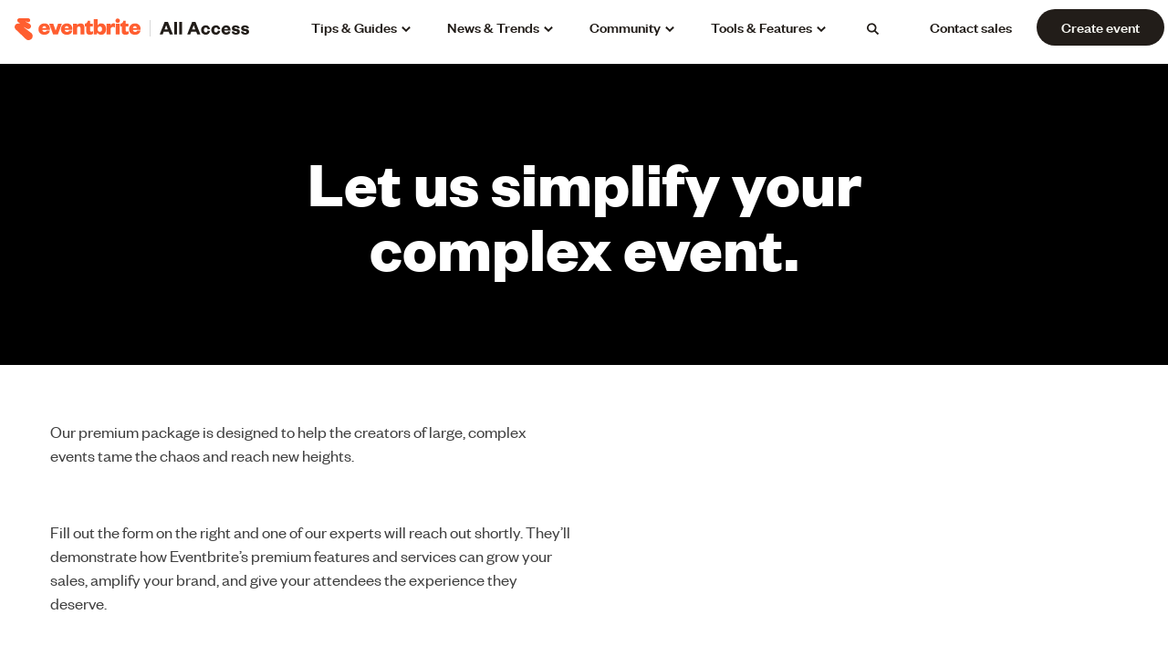

--- FILE ---
content_type: text/css
request_url: https://www.eventbrite.com/blog/wp-content/plugins/wp-enhanced-image/dist/styles.css?ver=8785f2370cbcf0b609a0
body_size: -77
content:
.jfei-enhanced-group{overflow:hidden}.jfei-enhanced-group img{transition:filter 2s}.jfei-blur{filter:blur(3px);transition:filter 0s}


--- FILE ---
content_type: text/css
request_url: https://www.eventbrite.com/blog/wp-content/themes/eventbrite-blockbase/build/styles.css?ver=a05c111e-0e1e8cf36e3ec2e8d96b
body_size: 71270
content:
@media(min-width:480px){.wp-block[data-align=left],.wp-block[data-align=right],.wp-site-blocks .alignleft,.wp-site-blocks .alignright{max-width:var(--wp--custom--alignment--aligned-max-width)}}.aligncenter{display:block;margin-left:auto;margin-right:auto;text-align:center}.edit-post-visual-editor__post-title-wrapper,.is-root-container .wp-block[data-align=full]>.wp-block-columns.has-background,.is-root-container .wp-block[data-align=full]>.wp-block-cover,.is-root-container .wp-block[data-align=full]>.wp-block-group,.wp-block-columns.alignfull.has-background,.wp-block-cover.alignfull,.wp-block-group.alignfull,.wp-block-group.has-background,.wp-site-blocks,body>.is-root-container{padding-left:var(--wp--custom--gap--horizontal);padding-right:var(--wp--custom--gap--horizontal)}.is-root-container .wp-block[data-align=full],.wp-site-blocks .alignfull,.wp-site-blocks>.wp-block-cover,.wp-site-blocks>.wp-block-group.has-background,.wp-site-blocks>.wp-block-template-part>.wp-block-cover,.wp-site-blocks>.wp-block-template-part>.wp-block-group.has-background,body>.is-root-container>.wp-block-cover,body>.is-root-container>.wp-block-template-part>.wp-block-cover,body>.is-root-container>.wp-block-template-part>.wp-block-group.has-background{margin-left:calc(var(--wp--custom--gap--horizontal)*-1)!important;margin-right:calc(var(--wp--custom--gap--horizontal)*-1)!important;max-width:unset;width:unset}.is-root-container .wp-block-columns .wp-block-column .wp-block[data-align=full],.is-root-container .wp-block[data-align=full]>:not(.wp-block-group) .wp-block[data-align=full],.wp-site-blocks .alignfull:not(.wp-block-group) .alignfull,.wp-site-blocks .wp-block-columns .wp-block-column .alignfull{margin-left:auto!important;margin-right:auto!important;width:inherit}.has-primary-background-color{background-color:var(--wp--custom--color--primary)!important}.has-secondary-background-color{background-color:var(--wp--custom--color--secondary)!important}.has-foreground-background-color{background-color:var(--wp--custom--color--foreground)!important}.has-background-background-color{background-color:var(--wp--custom--color--background)!important}.has-tertiary-background-color{background-color:var(--wp--custom--color--tertiary)!important}.has-primary-color{color:var(--wp--custom--color--primary)!important}.has-secondary-color{color:var(--wp--custom--color--secondary)!important}.has-foreground-color{color:var(--wp--custom--color--foreground)!important}.has-background-color{color:var(--wp--custom--color--background)!important}.has-tertiary-color{color:var(--wp--custom--color--tertiary)!important}.image-no-margin{margin:0}.image-no-margin *{vertical-align:bottom}.has-background-no-padding.wp-block-columns.has-background{padding:0}.gapless-group>*,.mt-0{margin-top:0!important}iframe,img{border-radius:5px}body a,body blockquote,body button,body div,body h1,body h2,body h3,body h4,body h5,body h6,body input,body label,body p,body select,body span,body table,body td,body textarea,body tr{-webkit-font-smoothing:antialiased;-moz-osx-font-smoothing:grayscale;text-rendering:optimizeLegibility}@media(min-width:992px){.container-fluid,.container-lg,.container-md,.container-sm,.container-xl{max-width:1920px!important;padding-left:45px!important;padding-right:45px!important}}a:hover{color:inherit!important}a,a:active,a:focus{outline:none!important}body{margin-top:60px!important;max-width:100%;overflow-x:hidden}@media(min-width:992px){body{margin-top:50px!important}}:root{--blue:#007bff;--indigo:#6610f2;--purple:#6f42c1;--pink:#e83e8c;--red:#dc3545;--orange:#fd7e14;--yellow:#ffc107;--green:#28a745;--teal:#20c997;--cyan:#17a2b8;--white:#fff;--gray:#6c757d;--gray-dark:#343a40;--primary:#007bff;--secondary:#6c757d;--success:#28a745;--info:#17a2b8;--warning:#ffc107;--danger:#dc3545;--light:#f8f9fa;--dark:#343a40;--breakpoint-xs:0;--breakpoint-sm:576px;--breakpoint-md:768px;--breakpoint-lg:992px;--breakpoint-xl:1200px;--font-family-sans-serif:-apple-system,BlinkMacSystemFont,"Segoe UI",Roboto,"Helvetica Neue",Arial,"Noto Sans","Liberation Sans",sans-serif,"Apple Color Emoji","Segoe UI Emoji","Segoe UI Symbol","Noto Color Emoji";--font-family-monospace:SFMono-Regular,Menlo,Monaco,Consolas,"Liberation Mono","Courier New",monospace}*,:after,:before{box-sizing:border-box}html{-webkit-text-size-adjust:100%;-webkit-tap-highlight-color:rgba(0,0,0,0);font-family:sans-serif;line-height:1.15}article,aside,figcaption,figure,footer,header,hgroup,main,nav,section{display:block}body{background-color:#fff;color:#212529;font-family:-apple-system,BlinkMacSystemFont,Segoe UI,Roboto,Helvetica Neue,Arial,Noto Sans,Liberation Sans,sans-serif,Apple Color Emoji,Segoe UI Emoji,Segoe UI Symbol,Noto Color Emoji;font-size:1rem;font-weight:400;line-height:1.5;margin:0;text-align:left}[tabindex="-1"]:focus:not(:focus-visible){outline:0!important}hr{box-sizing:initial;height:0;overflow:visible}h1,h2,h3,h4,h5,h6{margin-bottom:.5rem;margin-top:0}p{margin-bottom:1rem;margin-top:0}abbr[data-original-title],abbr[title]{border-bottom:0;cursor:help;text-decoration:underline;-webkit-text-decoration:underline dotted;text-decoration:underline dotted;-webkit-text-decoration-skip-ink:none;text-decoration-skip-ink:none}address{font-style:normal;line-height:inherit}address,dl,ol,ul{margin-bottom:1rem}dl,ol,ul{margin-top:0}ol ol,ol ul,ul ol,ul ul{margin-bottom:0}dt{font-weight:700}dd{margin-bottom:.5rem;margin-left:0}blockquote{margin:0 0 1rem}b,strong{font-weight:bolder}small{font-size:80%}sub,sup{font-size:75%;line-height:0;position:relative;vertical-align:initial}sub{bottom:-.25em}sup{top:-.5em}a{background-color:#0000;color:#007bff}a:hover{color:#0056b3;text-decoration:underline}a:not([href]):not([class]),a:not([href]):not([class]):hover{color:inherit;text-decoration:none}code,kbd,pre,samp{font-family:SFMono-Regular,Menlo,Monaco,Consolas,Liberation Mono,Courier New,monospace;font-size:1em}pre{-ms-overflow-style:scrollbar;margin-bottom:1rem;margin-top:0;overflow:auto}figure{margin:0 0 1rem}img{border-style:none}img,svg{vertical-align:middle}svg{overflow:hidden}table{border-collapse:collapse}caption{caption-side:bottom;color:#6c757d;padding-bottom:.75rem;padding-top:.75rem;text-align:left}th{text-align:inherit;text-align:-webkit-match-parent}label{display:inline-block;margin-bottom:.5rem}button{border-radius:0}button:focus:not(:focus-visible){outline:0}button,input,optgroup,select,textarea{font-family:inherit;font-size:inherit;line-height:inherit;margin:0}button,input{overflow:visible}button,select{text-transform:none}[role=button]{cursor:pointer}select{word-wrap:normal}[type=button],[type=reset],[type=submit],button{-webkit-appearance:button}[type=button]:not(:disabled),[type=reset]:not(:disabled),[type=submit]:not(:disabled),button:not(:disabled){cursor:pointer}[type=button]::-moz-focus-inner,[type=reset]::-moz-focus-inner,[type=submit]::-moz-focus-inner,button::-moz-focus-inner{border-style:none;padding:0}input[type=checkbox],input[type=radio]{box-sizing:border-box;padding:0}textarea{overflow:auto;resize:vertical}fieldset{border:0;margin:0;min-width:0;padding:0}legend{color:inherit;display:block;font-size:1.5rem;line-height:inherit;margin-bottom:.5rem;max-width:100%;padding:0;white-space:normal;width:100%}progress{vertical-align:initial}[type=number]::-webkit-inner-spin-button,[type=number]::-webkit-outer-spin-button{height:auto}[type=search]{-webkit-appearance:none;outline-offset:-2px}[type=search]::-webkit-search-decoration{-webkit-appearance:none}::-webkit-file-upload-button{-webkit-appearance:button;font:inherit}output{display:inline-block}summary{cursor:pointer;display:list-item}template{display:none}[hidden]{display:none!important}.h1,.h2,.h3,.h4,.h5,.h6,h1,h2,h3,h4,h5,h6{font-weight:500;line-height:1.2;margin-bottom:.5rem}.h1,h1{font-size:2.5rem}.h2,h2{font-size:2rem}.h3,h3{font-size:1.75rem}.h4,h4{font-size:1.5rem}.h5,h5{font-size:1.25rem}.h6,h6{font-size:1rem}.lead{font-size:1.25rem;font-weight:300}.display-1{font-size:6rem}.display-1,.display-2{font-weight:300;line-height:1.2}.display-2{font-size:5.5rem}.display-3{font-size:4.5rem}.display-3,.display-4{font-weight:300;line-height:1.2}.display-4{font-size:3.5rem}hr{border:0;border-top:1px solid #0000001a;margin-bottom:1rem;margin-top:1rem}.small,small{font-size:.875em;font-weight:400}.mark,mark{background-color:#fcf8e3;padding:.2em}.list-inline,.list-unstyled{list-style:none;padding-left:0}.list-inline-item{display:inline-block}.list-inline-item:not(:last-child){margin-right:.5rem}.initialism{font-size:90%;text-transform:uppercase}.blockquote{font-size:1.25rem;margin-bottom:1rem}.blockquote-footer{color:#6c757d;display:block;font-size:.875em}.blockquote-footer:before{content:"— "}.img-fluid,.img-thumbnail{height:auto;max-width:100%}.img-thumbnail{background-color:#fff;border:1px solid #dee2e6;border-radius:.25rem;padding:.25rem}.figure{display:inline-block}.figure-img{line-height:1;margin-bottom:.5rem}.figure-caption{color:#6c757d;font-size:90%}code{word-wrap:break-word;color:#e83e8c;font-size:87.5%}a>code{color:inherit}kbd{background-color:#212529;border-radius:.2rem;color:#fff;font-size:87.5%;padding:.2rem .4rem}kbd kbd{font-size:100%;font-weight:700;padding:0}pre{color:#212529;display:block;font-size:87.5%}pre code{color:inherit;font-size:inherit;word-break:normal}.pre-scrollable{max-height:340px;overflow-y:scroll}.container,.container-fluid,.container-lg,.container-md,.container-sm,.container-xl{margin-left:auto;margin-right:auto;padding-left:15px;padding-right:15px;width:100%}@media(min-width:576px){.container,.container-sm{max-width:540px}}@media(min-width:768px){.container,.container-md,.container-sm{max-width:720px}}@media(min-width:992px){.container,.container-lg,.container-md,.container-sm{max-width:960px}}@media(min-width:1200px){.container,.container-lg,.container-md,.container-sm,.container-xl{max-width:1140px}}.row{display:flex;flex-wrap:wrap;margin-left:-15px;margin-right:-15px}.no-gutters{margin-left:0;margin-right:0}.no-gutters>.col,.no-gutters>[class*=col-]{padding-left:0;padding-right:0}.col,.col-1,.col-10,.col-11,.col-12,.col-13,.col-14,.col-15,.col-16,.col-17,.col-18,.col-19,.col-2,.col-20,.col-3,.col-4,.col-5,.col-6,.col-7,.col-8,.col-9,.col-auto,.col-lg,.col-lg-1,.col-lg-10,.col-lg-11,.col-lg-12,.col-lg-13,.col-lg-14,.col-lg-15,.col-lg-16,.col-lg-17,.col-lg-18,.col-lg-19,.col-lg-2,.col-lg-20,.col-lg-3,.col-lg-4,.col-lg-5,.col-lg-6,.col-lg-7,.col-lg-8,.col-lg-9,.col-lg-auto,.col-md,.col-md-1,.col-md-10,.col-md-11,.col-md-12,.col-md-13,.col-md-14,.col-md-15,.col-md-16,.col-md-17,.col-md-18,.col-md-19,.col-md-2,.col-md-20,.col-md-3,.col-md-4,.col-md-5,.col-md-6,.col-md-7,.col-md-8,.col-md-9,.col-md-auto,.col-sm,.col-sm-1,.col-sm-10,.col-sm-11,.col-sm-12,.col-sm-13,.col-sm-14,.col-sm-15,.col-sm-16,.col-sm-17,.col-sm-18,.col-sm-19,.col-sm-2,.col-sm-20,.col-sm-3,.col-sm-4,.col-sm-5,.col-sm-6,.col-sm-7,.col-sm-8,.col-sm-9,.col-sm-auto,.col-xl,.col-xl-1,.col-xl-10,.col-xl-11,.col-xl-12,.col-xl-13,.col-xl-14,.col-xl-15,.col-xl-16,.col-xl-17,.col-xl-18,.col-xl-19,.col-xl-2,.col-xl-20,.col-xl-3,.col-xl-4,.col-xl-5,.col-xl-6,.col-xl-7,.col-xl-8,.col-xl-9,.col-xl-auto{padding-left:15px;padding-right:15px;position:relative;width:100%}.col{flex-basis:0;flex-grow:1;max-width:100%}.row-cols-1>*{flex:0 0 100%;max-width:100%}.row-cols-2>*{flex:0 0 50%;max-width:50%}.row-cols-3>*{flex:0 0 33.3333333333%;max-width:33.3333333333%}.row-cols-4>*{flex:0 0 25%;max-width:25%}.row-cols-5>*{flex:0 0 20%;max-width:20%}.row-cols-6>*{flex:0 0 16.6666666667%;max-width:16.6666666667%}.row-cols-7>*{flex:0 0 14.2857142857%;max-width:14.2857142857%}.row-cols-8>*{flex:0 0 12.5%;max-width:12.5%}.row-cols-9>*{flex:0 0 11.1111111111%;max-width:11.1111111111%}.row-cols-10>*{flex:0 0 10%;max-width:10%}.col-auto{flex:0 0 auto;max-width:100%;width:auto}.col-1{flex:0 0 5%;max-width:5%}.col-2{flex:0 0 10%;max-width:10%}.col-3{flex:0 0 15%;max-width:15%}.col-4{flex:0 0 20%;max-width:20%}.col-5{flex:0 0 25%;max-width:25%}.col-6{flex:0 0 30%;max-width:30%}.col-7{flex:0 0 35%;max-width:35%}.col-8{flex:0 0 40%;max-width:40%}.col-9{flex:0 0 45%;max-width:45%}.col-10{flex:0 0 50%;max-width:50%}.col-11{flex:0 0 55%;max-width:55%}.col-12{flex:0 0 60%;max-width:60%}.col-13{flex:0 0 65%;max-width:65%}.col-14{flex:0 0 70%;max-width:70%}.col-15{flex:0 0 75%;max-width:75%}.col-16{flex:0 0 80%;max-width:80%}.col-17{flex:0 0 85%;max-width:85%}.col-18{flex:0 0 90%;max-width:90%}.col-19{flex:0 0 95%;max-width:95%}.col-20{flex:0 0 100%;max-width:100%}.order-first{order:-1}.order-last{order:21}.order-0{order:0}.order-1{order:1}.order-2{order:2}.order-3{order:3}.order-4{order:4}.order-5{order:5}.order-6{order:6}.order-7{order:7}.order-8{order:8}.order-9{order:9}.order-10{order:10}.order-11{order:11}.order-12{order:12}.order-13{order:13}.order-14{order:14}.order-15{order:15}.order-16{order:16}.order-17{order:17}.order-18{order:18}.order-19{order:19}.order-20{order:20}.offset-1{margin-left:5%}.offset-2{margin-left:10%}.offset-3{margin-left:15%}.offset-4{margin-left:20%}.offset-5{margin-left:25%}.offset-6{margin-left:30%}.offset-7{margin-left:35%}.offset-8{margin-left:40%}.offset-9{margin-left:45%}.offset-10{margin-left:50%}.offset-11{margin-left:55%}.offset-12{margin-left:60%}.offset-13{margin-left:65%}.offset-14{margin-left:70%}.offset-15{margin-left:75%}.offset-16{margin-left:80%}.offset-17{margin-left:85%}.offset-18{margin-left:90%}.offset-19{margin-left:95%}@media(min-width:576px){.col-sm{flex-basis:0;flex-grow:1;max-width:100%}.row-cols-sm-1>*{flex:0 0 100%;max-width:100%}.row-cols-sm-2>*{flex:0 0 50%;max-width:50%}.row-cols-sm-3>*{flex:0 0 33.3333333333%;max-width:33.3333333333%}.row-cols-sm-4>*{flex:0 0 25%;max-width:25%}.row-cols-sm-5>*{flex:0 0 20%;max-width:20%}.row-cols-sm-6>*{flex:0 0 16.6666666667%;max-width:16.6666666667%}.row-cols-sm-7>*{flex:0 0 14.2857142857%;max-width:14.2857142857%}.row-cols-sm-8>*{flex:0 0 12.5%;max-width:12.5%}.row-cols-sm-9>*{flex:0 0 11.1111111111%;max-width:11.1111111111%}.row-cols-sm-10>*{flex:0 0 10%;max-width:10%}.col-sm-auto{flex:0 0 auto;max-width:100%;width:auto}.col-sm-1{flex:0 0 5%;max-width:5%}.col-sm-2{flex:0 0 10%;max-width:10%}.col-sm-3{flex:0 0 15%;max-width:15%}.col-sm-4{flex:0 0 20%;max-width:20%}.col-sm-5{flex:0 0 25%;max-width:25%}.col-sm-6{flex:0 0 30%;max-width:30%}.col-sm-7{flex:0 0 35%;max-width:35%}.col-sm-8{flex:0 0 40%;max-width:40%}.col-sm-9{flex:0 0 45%;max-width:45%}.col-sm-10{flex:0 0 50%;max-width:50%}.col-sm-11{flex:0 0 55%;max-width:55%}.col-sm-12{flex:0 0 60%;max-width:60%}.col-sm-13{flex:0 0 65%;max-width:65%}.col-sm-14{flex:0 0 70%;max-width:70%}.col-sm-15{flex:0 0 75%;max-width:75%}.col-sm-16{flex:0 0 80%;max-width:80%}.col-sm-17{flex:0 0 85%;max-width:85%}.col-sm-18{flex:0 0 90%;max-width:90%}.col-sm-19{flex:0 0 95%;max-width:95%}.col-sm-20{flex:0 0 100%;max-width:100%}.order-sm-first{order:-1}.order-sm-last{order:21}.order-sm-0{order:0}.order-sm-1{order:1}.order-sm-2{order:2}.order-sm-3{order:3}.order-sm-4{order:4}.order-sm-5{order:5}.order-sm-6{order:6}.order-sm-7{order:7}.order-sm-8{order:8}.order-sm-9{order:9}.order-sm-10{order:10}.order-sm-11{order:11}.order-sm-12{order:12}.order-sm-13{order:13}.order-sm-14{order:14}.order-sm-15{order:15}.order-sm-16{order:16}.order-sm-17{order:17}.order-sm-18{order:18}.order-sm-19{order:19}.order-sm-20{order:20}.offset-sm-0{margin-left:0}.offset-sm-1{margin-left:5%}.offset-sm-2{margin-left:10%}.offset-sm-3{margin-left:15%}.offset-sm-4{margin-left:20%}.offset-sm-5{margin-left:25%}.offset-sm-6{margin-left:30%}.offset-sm-7{margin-left:35%}.offset-sm-8{margin-left:40%}.offset-sm-9{margin-left:45%}.offset-sm-10{margin-left:50%}.offset-sm-11{margin-left:55%}.offset-sm-12{margin-left:60%}.offset-sm-13{margin-left:65%}.offset-sm-14{margin-left:70%}.offset-sm-15{margin-left:75%}.offset-sm-16{margin-left:80%}.offset-sm-17{margin-left:85%}.offset-sm-18{margin-left:90%}.offset-sm-19{margin-left:95%}}@media(min-width:768px){.col-md{flex-basis:0;flex-grow:1;max-width:100%}.row-cols-md-1>*{flex:0 0 100%;max-width:100%}.row-cols-md-2>*{flex:0 0 50%;max-width:50%}.row-cols-md-3>*{flex:0 0 33.3333333333%;max-width:33.3333333333%}.row-cols-md-4>*{flex:0 0 25%;max-width:25%}.row-cols-md-5>*{flex:0 0 20%;max-width:20%}.row-cols-md-6>*{flex:0 0 16.6666666667%;max-width:16.6666666667%}.row-cols-md-7>*{flex:0 0 14.2857142857%;max-width:14.2857142857%}.row-cols-md-8>*{flex:0 0 12.5%;max-width:12.5%}.row-cols-md-9>*{flex:0 0 11.1111111111%;max-width:11.1111111111%}.row-cols-md-10>*{flex:0 0 10%;max-width:10%}.col-md-auto{flex:0 0 auto;max-width:100%;width:auto}.col-md-1{flex:0 0 5%;max-width:5%}.col-md-2{flex:0 0 10%;max-width:10%}.col-md-3{flex:0 0 15%;max-width:15%}.col-md-4{flex:0 0 20%;max-width:20%}.col-md-5{flex:0 0 25%;max-width:25%}.col-md-6{flex:0 0 30%;max-width:30%}.col-md-7{flex:0 0 35%;max-width:35%}.col-md-8{flex:0 0 40%;max-width:40%}.col-md-9{flex:0 0 45%;max-width:45%}.col-md-10{flex:0 0 50%;max-width:50%}.col-md-11{flex:0 0 55%;max-width:55%}.col-md-12{flex:0 0 60%;max-width:60%}.col-md-13{flex:0 0 65%;max-width:65%}.col-md-14{flex:0 0 70%;max-width:70%}.col-md-15{flex:0 0 75%;max-width:75%}.col-md-16{flex:0 0 80%;max-width:80%}.col-md-17{flex:0 0 85%;max-width:85%}.col-md-18{flex:0 0 90%;max-width:90%}.col-md-19{flex:0 0 95%;max-width:95%}.col-md-20{flex:0 0 100%;max-width:100%}.order-md-first{order:-1}.order-md-last{order:21}.order-md-0{order:0}.order-md-1{order:1}.order-md-2{order:2}.order-md-3{order:3}.order-md-4{order:4}.order-md-5{order:5}.order-md-6{order:6}.order-md-7{order:7}.order-md-8{order:8}.order-md-9{order:9}.order-md-10{order:10}.order-md-11{order:11}.order-md-12{order:12}.order-md-13{order:13}.order-md-14{order:14}.order-md-15{order:15}.order-md-16{order:16}.order-md-17{order:17}.order-md-18{order:18}.order-md-19{order:19}.order-md-20{order:20}.offset-md-0{margin-left:0}.offset-md-1{margin-left:5%}.offset-md-2{margin-left:10%}.offset-md-3{margin-left:15%}.offset-md-4{margin-left:20%}.offset-md-5{margin-left:25%}.offset-md-6{margin-left:30%}.offset-md-7{margin-left:35%}.offset-md-8{margin-left:40%}.offset-md-9{margin-left:45%}.offset-md-10{margin-left:50%}.offset-md-11{margin-left:55%}.offset-md-12{margin-left:60%}.offset-md-13{margin-left:65%}.offset-md-14{margin-left:70%}.offset-md-15{margin-left:75%}.offset-md-16{margin-left:80%}.offset-md-17{margin-left:85%}.offset-md-18{margin-left:90%}.offset-md-19{margin-left:95%}}@media(min-width:992px){.col-lg{flex-basis:0;flex-grow:1;max-width:100%}.row-cols-lg-1>*{flex:0 0 100%;max-width:100%}.row-cols-lg-2>*{flex:0 0 50%;max-width:50%}.row-cols-lg-3>*{flex:0 0 33.3333333333%;max-width:33.3333333333%}.row-cols-lg-4>*{flex:0 0 25%;max-width:25%}.row-cols-lg-5>*{flex:0 0 20%;max-width:20%}.row-cols-lg-6>*{flex:0 0 16.6666666667%;max-width:16.6666666667%}.row-cols-lg-7>*{flex:0 0 14.2857142857%;max-width:14.2857142857%}.row-cols-lg-8>*{flex:0 0 12.5%;max-width:12.5%}.row-cols-lg-9>*{flex:0 0 11.1111111111%;max-width:11.1111111111%}.row-cols-lg-10>*{flex:0 0 10%;max-width:10%}.col-lg-auto{flex:0 0 auto;max-width:100%;width:auto}.col-lg-1{flex:0 0 5%;max-width:5%}.col-lg-2{flex:0 0 10%;max-width:10%}.col-lg-3{flex:0 0 15%;max-width:15%}.col-lg-4{flex:0 0 20%;max-width:20%}.col-lg-5{flex:0 0 25%;max-width:25%}.col-lg-6{flex:0 0 30%;max-width:30%}.col-lg-7{flex:0 0 35%;max-width:35%}.col-lg-8{flex:0 0 40%;max-width:40%}.col-lg-9{flex:0 0 45%;max-width:45%}.col-lg-10{flex:0 0 50%;max-width:50%}.col-lg-11{flex:0 0 55%;max-width:55%}.col-lg-12{flex:0 0 60%;max-width:60%}.col-lg-13{flex:0 0 65%;max-width:65%}.col-lg-14{flex:0 0 70%;max-width:70%}.col-lg-15{flex:0 0 75%;max-width:75%}.col-lg-16{flex:0 0 80%;max-width:80%}.col-lg-17{flex:0 0 85%;max-width:85%}.col-lg-18{flex:0 0 90%;max-width:90%}.col-lg-19{flex:0 0 95%;max-width:95%}.col-lg-20{flex:0 0 100%;max-width:100%}.order-lg-first{order:-1}.order-lg-last{order:21}.order-lg-0{order:0}.order-lg-1{order:1}.order-lg-2{order:2}.order-lg-3{order:3}.order-lg-4{order:4}.order-lg-5{order:5}.order-lg-6{order:6}.order-lg-7{order:7}.order-lg-8{order:8}.order-lg-9{order:9}.order-lg-10{order:10}.order-lg-11{order:11}.order-lg-12{order:12}.order-lg-13{order:13}.order-lg-14{order:14}.order-lg-15{order:15}.order-lg-16{order:16}.order-lg-17{order:17}.order-lg-18{order:18}.order-lg-19{order:19}.order-lg-20{order:20}.offset-lg-0{margin-left:0}.offset-lg-1{margin-left:5%}.offset-lg-2{margin-left:10%}.offset-lg-3{margin-left:15%}.offset-lg-4{margin-left:20%}.offset-lg-5{margin-left:25%}.offset-lg-6{margin-left:30%}.offset-lg-7{margin-left:35%}.offset-lg-8{margin-left:40%}.offset-lg-9{margin-left:45%}.offset-lg-10{margin-left:50%}.offset-lg-11{margin-left:55%}.offset-lg-12{margin-left:60%}.offset-lg-13{margin-left:65%}.offset-lg-14{margin-left:70%}.offset-lg-15{margin-left:75%}.offset-lg-16{margin-left:80%}.offset-lg-17{margin-left:85%}.offset-lg-18{margin-left:90%}.offset-lg-19{margin-left:95%}}@media(min-width:1200px){.col-xl{flex-basis:0;flex-grow:1;max-width:100%}.row-cols-xl-1>*{flex:0 0 100%;max-width:100%}.row-cols-xl-2>*{flex:0 0 50%;max-width:50%}.row-cols-xl-3>*{flex:0 0 33.3333333333%;max-width:33.3333333333%}.row-cols-xl-4>*{flex:0 0 25%;max-width:25%}.row-cols-xl-5>*{flex:0 0 20%;max-width:20%}.row-cols-xl-6>*{flex:0 0 16.6666666667%;max-width:16.6666666667%}.row-cols-xl-7>*{flex:0 0 14.2857142857%;max-width:14.2857142857%}.row-cols-xl-8>*{flex:0 0 12.5%;max-width:12.5%}.row-cols-xl-9>*{flex:0 0 11.1111111111%;max-width:11.1111111111%}.row-cols-xl-10>*{flex:0 0 10%;max-width:10%}.col-xl-auto{flex:0 0 auto;max-width:100%;width:auto}.col-xl-1{flex:0 0 5%;max-width:5%}.col-xl-2{flex:0 0 10%;max-width:10%}.col-xl-3{flex:0 0 15%;max-width:15%}.col-xl-4{flex:0 0 20%;max-width:20%}.col-xl-5{flex:0 0 25%;max-width:25%}.col-xl-6{flex:0 0 30%;max-width:30%}.col-xl-7{flex:0 0 35%;max-width:35%}.col-xl-8{flex:0 0 40%;max-width:40%}.col-xl-9{flex:0 0 45%;max-width:45%}.col-xl-10{flex:0 0 50%;max-width:50%}.col-xl-11{flex:0 0 55%;max-width:55%}.col-xl-12{flex:0 0 60%;max-width:60%}.col-xl-13{flex:0 0 65%;max-width:65%}.col-xl-14{flex:0 0 70%;max-width:70%}.col-xl-15{flex:0 0 75%;max-width:75%}.col-xl-16{flex:0 0 80%;max-width:80%}.col-xl-17{flex:0 0 85%;max-width:85%}.col-xl-18{flex:0 0 90%;max-width:90%}.col-xl-19{flex:0 0 95%;max-width:95%}.col-xl-20{flex:0 0 100%;max-width:100%}.order-xl-first{order:-1}.order-xl-last{order:21}.order-xl-0{order:0}.order-xl-1{order:1}.order-xl-2{order:2}.order-xl-3{order:3}.order-xl-4{order:4}.order-xl-5{order:5}.order-xl-6{order:6}.order-xl-7{order:7}.order-xl-8{order:8}.order-xl-9{order:9}.order-xl-10{order:10}.order-xl-11{order:11}.order-xl-12{order:12}.order-xl-13{order:13}.order-xl-14{order:14}.order-xl-15{order:15}.order-xl-16{order:16}.order-xl-17{order:17}.order-xl-18{order:18}.order-xl-19{order:19}.order-xl-20{order:20}.offset-xl-0{margin-left:0}.offset-xl-1{margin-left:5%}.offset-xl-2{margin-left:10%}.offset-xl-3{margin-left:15%}.offset-xl-4{margin-left:20%}.offset-xl-5{margin-left:25%}.offset-xl-6{margin-left:30%}.offset-xl-7{margin-left:35%}.offset-xl-8{margin-left:40%}.offset-xl-9{margin-left:45%}.offset-xl-10{margin-left:50%}.offset-xl-11{margin-left:55%}.offset-xl-12{margin-left:60%}.offset-xl-13{margin-left:65%}.offset-xl-14{margin-left:70%}.offset-xl-15{margin-left:75%}.offset-xl-16{margin-left:80%}.offset-xl-17{margin-left:85%}.offset-xl-18{margin-left:90%}.offset-xl-19{margin-left:95%}}.table{color:#212529;margin-bottom:1rem;width:100%}.table td,.table th{border-top:1px solid #dee2e6;padding:.75rem;vertical-align:top}.table thead th{border-bottom:2px solid #dee2e6;vertical-align:bottom}.table tbody+tbody{border-top:2px solid #dee2e6}.table-sm td,.table-sm th{padding:.3rem}.table-bordered,.table-bordered td,.table-bordered th{border:1px solid #dee2e6}.table-bordered thead td,.table-bordered thead th{border-bottom-width:2px}.table-borderless tbody+tbody,.table-borderless td,.table-borderless th,.table-borderless thead th{border:0}.table-striped tbody tr:nth-of-type(odd){background-color:#0000000d}.table-hover tbody tr:hover{background-color:rgba(0,0,0,.075);color:#212529}.table-primary,.table-primary>td,.table-primary>th{background-color:#b8daff}.table-primary tbody+tbody,.table-primary td,.table-primary th,.table-primary thead th{border-color:#7abaff}.table-hover .table-primary:hover,.table-hover .table-primary:hover>td,.table-hover .table-primary:hover>th{background-color:#9fcdff}.table-secondary,.table-secondary>td,.table-secondary>th{background-color:#d6d8db}.table-secondary tbody+tbody,.table-secondary td,.table-secondary th,.table-secondary thead th{border-color:#b3b7bb}.table-hover .table-secondary:hover,.table-hover .table-secondary:hover>td,.table-hover .table-secondary:hover>th{background-color:#c8cbcf}.table-success,.table-success>td,.table-success>th{background-color:#c3e6cb}.table-success tbody+tbody,.table-success td,.table-success th,.table-success thead th{border-color:#8fd19e}.table-hover .table-success:hover,.table-hover .table-success:hover>td,.table-hover .table-success:hover>th{background-color:#b1dfbb}.table-info,.table-info>td,.table-info>th{background-color:#bee5eb}.table-info tbody+tbody,.table-info td,.table-info th,.table-info thead th{border-color:#86cfda}.table-hover .table-info:hover,.table-hover .table-info:hover>td,.table-hover .table-info:hover>th{background-color:#abdde5}.table-warning,.table-warning>td,.table-warning>th{background-color:#ffeeba}.table-warning tbody+tbody,.table-warning td,.table-warning th,.table-warning thead th{border-color:#ffdf7e}.table-hover .table-warning:hover,.table-hover .table-warning:hover>td,.table-hover .table-warning:hover>th{background-color:#ffe8a1}.table-danger,.table-danger>td,.table-danger>th{background-color:#f5c6cb}.table-danger tbody+tbody,.table-danger td,.table-danger th,.table-danger thead th{border-color:#ed969e}.table-hover .table-danger:hover,.table-hover .table-danger:hover>td,.table-hover .table-danger:hover>th{background-color:#f1b0b7}.table-light,.table-light>td,.table-light>th{background-color:#fdfdfe}.table-light tbody+tbody,.table-light td,.table-light th,.table-light thead th{border-color:#fbfcfc}.table-hover .table-light:hover,.table-hover .table-light:hover>td,.table-hover .table-light:hover>th{background-color:#ececf6}.table-dark,.table-dark>td,.table-dark>th{background-color:#c6c8ca}.table-dark tbody+tbody,.table-dark td,.table-dark th,.table-dark thead th{border-color:#95999c}.table-hover .table-dark:hover,.table-hover .table-dark:hover>td,.table-hover .table-dark:hover>th{background-color:#b9bbbe}.table-active,.table-active>td,.table-active>th,.table-hover .table-active:hover,.table-hover .table-active:hover>td,.table-hover .table-active:hover>th{background-color:rgba(0,0,0,.075)}.table .thead-dark th{background-color:#343a40;border-color:#454d55;color:#fff}.table .thead-light th{background-color:#e9ecef;border-color:#dee2e6;color:#495057}.table-dark{background-color:#343a40;color:#fff}.table-dark td,.table-dark th,.table-dark thead th{border-color:#454d55}.table-dark.table-bordered{border:0}.table-dark.table-striped tbody tr:nth-of-type(odd){background-color:#ffffff0d}.table-dark.table-hover tbody tr:hover{background-color:hsla(0,0%,100%,.075);color:#fff}@media(max-width:575.98px){.table-responsive-sm{-webkit-overflow-scrolling:touch;display:block;overflow-x:auto;width:100%}.table-responsive-sm>.table-bordered{border:0}}@media(max-width:767.98px){.table-responsive-md{-webkit-overflow-scrolling:touch;display:block;overflow-x:auto;width:100%}.table-responsive-md>.table-bordered{border:0}}@media(max-width:991.98px){.table-responsive-lg{-webkit-overflow-scrolling:touch;display:block;overflow-x:auto;width:100%}.table-responsive-lg>.table-bordered{border:0}}@media(max-width:1199.98px){.table-responsive-xl{-webkit-overflow-scrolling:touch;display:block;overflow-x:auto;width:100%}.table-responsive-xl>.table-bordered{border:0}}.table-responsive{-webkit-overflow-scrolling:touch;display:block;overflow-x:auto;width:100%}.table-responsive>.table-bordered{border:0}.form-control{background-clip:padding-box;background-color:#fff;border:1px solid #ced4da;border-radius:.25rem;color:#495057;display:block;font-size:1rem;font-weight:400;height:calc(1.5em + .75rem + 2px);line-height:1.5;padding:.375rem .75rem;transition:border-color .15s ease-in-out,box-shadow .15s ease-in-out;width:100%}@media(prefers-reduced-motion:reduce){.form-control{transition:none}}.form-control::-ms-expand{background-color:#0000;border:0}.form-control:focus{background-color:#fff;border-color:#80bdff;box-shadow:0 0 0 .2rem #007bff40;color:#495057;outline:0}.form-control::placeholder{color:#6c757d;opacity:1}.form-control:disabled,.form-control[readonly]{background-color:#e9ecef;opacity:1}input[type=date].form-control,input[type=datetime-local].form-control,input[type=month].form-control,input[type=time].form-control{-webkit-appearance:none;appearance:none}select.form-control:-moz-focusring{color:#0000;text-shadow:0 0 0 #495057}select.form-control:focus::-ms-value{background-color:#fff;color:#495057}.form-control-file,.form-control-range{display:block;width:100%}.col-form-label{font-size:inherit;line-height:1.5;margin-bottom:0;padding-bottom:calc(.375rem + 1px);padding-top:calc(.375rem + 1px)}.col-form-label-lg{font-size:1.25rem;line-height:1.5;padding-bottom:calc(.5rem + 1px);padding-top:calc(.5rem + 1px)}.col-form-label-sm{font-size:.875rem;line-height:1.5;padding-bottom:calc(.25rem + 1px);padding-top:calc(.25rem + 1px)}.form-control-plaintext{background-color:#0000;border:solid #0000;border-width:1px 0;color:#212529;display:block;font-size:1rem;line-height:1.5;margin-bottom:0;padding:.375rem 0;width:100%}.form-control-plaintext.form-control-lg,.form-control-plaintext.form-control-sm{padding-left:0;padding-right:0}.form-control-sm{border-radius:.2rem;font-size:.875rem;height:calc(1.5em + .5rem + 2px);line-height:1.5;padding:.25rem .5rem}.form-control-lg{border-radius:.3rem;font-size:1.25rem;height:calc(1.5em + 1rem + 2px);line-height:1.5;padding:.5rem 1rem}select.form-control[multiple],select.form-control[size],textarea.form-control{height:auto}.form-group{margin-bottom:1rem}.form-text{display:block;margin-top:.25rem}.form-row{display:flex;flex-wrap:wrap;margin-left:-5px;margin-right:-5px}.form-row>.col,.form-row>[class*=col-]{padding-left:5px;padding-right:5px}.form-check{display:block;padding-left:1.25rem;position:relative}.form-check-input{margin-left:-1.25rem;margin-top:.3rem;position:absolute}.form-check-input:disabled~.form-check-label,.form-check-input[disabled]~.form-check-label{color:#6c757d}.form-check-label{margin-bottom:0}.form-check-inline{align-items:center;display:inline-flex;margin-right:.75rem;padding-left:0}.form-check-inline .form-check-input{margin-left:0;margin-right:.3125rem;margin-top:0;position:static}.valid-feedback{color:#28a745;display:none;font-size:.875em;margin-top:.25rem;width:100%}.valid-tooltip{background-color:#28a745e6;border-radius:.25rem;color:#fff;display:none;font-size:.875rem;left:0;line-height:1.5;margin-top:.1rem;max-width:100%;padding:.25rem .5rem;position:absolute;top:100%;z-index:5}.form-row>.col>.valid-tooltip,.form-row>[class*=col-]>.valid-tooltip{left:5px}.is-valid~.valid-feedback,.is-valid~.valid-tooltip,.was-validated :valid~.valid-feedback,.was-validated :valid~.valid-tooltip{display:block}.form-control.is-valid,.was-validated .form-control:valid{background-image:url("data:image/svg+xml;charset=utf-8,%3Csvg xmlns=%27http://www.w3.org/2000/svg%27 width=%278%27 height=%278%27%3E%3Cpath fill=%27%2328a745%27 d=%27M2.3 6.73.6 4.53c-.4-1.04.46-1.4 1.1-.8l1.1 1.4 3.4-3.8c.6-.63 1.6-.27 1.2.7l-4 4.6c-.43.5-.8.4-1.1.1z%27/%3E%3C/svg%3E");background-position:right calc(.375em + .1875rem) center;background-repeat:no-repeat;background-size:calc(.75em + .375rem) calc(.75em + .375rem);border-color:#28a745;padding-right:calc(1.5em + .75rem)!important}.form-control.is-valid:focus,.was-validated .form-control:valid:focus{border-color:#28a745;box-shadow:0 0 0 .2rem #28a74540}.was-validated select.form-control:valid,select.form-control.is-valid{background-position:right 1.5rem center;padding-right:3rem!important}.was-validated textarea.form-control:valid,textarea.form-control.is-valid{background-position:top calc(.375em + .1875rem) right calc(.375em + .1875rem);padding-right:calc(1.5em + .75rem)}.custom-select.is-valid,.was-validated .custom-select:valid{background:url("data:image/svg+xml;charset=utf-8,%3Csvg xmlns=%27http://www.w3.org/2000/svg%27 width=%274%27 height=%275%27%3E%3Cpath fill=%27%23343a40%27 d=%27M2 0 0 2h4zm0 5L0 3h4z%27/%3E%3C/svg%3E") right .75rem center/8px 10px no-repeat,#fff url("data:image/svg+xml;charset=utf-8,%3Csvg xmlns=%27http://www.w3.org/2000/svg%27 width=%278%27 height=%278%27%3E%3Cpath fill=%27%2328a745%27 d=%27M2.3 6.73.6 4.53c-.4-1.04.46-1.4 1.1-.8l1.1 1.4 3.4-3.8c.6-.63 1.6-.27 1.2.7l-4 4.6c-.43.5-.8.4-1.1.1z%27/%3E%3C/svg%3E") center right 1.75rem/calc(.75em + .375rem) calc(.75em + .375rem) no-repeat;border-color:#28a745;padding-right:calc(.75em + 2.3125rem)!important}.custom-select.is-valid:focus,.was-validated .custom-select:valid:focus{border-color:#28a745;box-shadow:0 0 0 .2rem #28a74540}.form-check-input.is-valid~.form-check-label,.was-validated .form-check-input:valid~.form-check-label{color:#28a745}.form-check-input.is-valid~.valid-feedback,.form-check-input.is-valid~.valid-tooltip,.was-validated .form-check-input:valid~.valid-feedback,.was-validated .form-check-input:valid~.valid-tooltip{display:block}.custom-control-input.is-valid~.custom-control-label,.was-validated .custom-control-input:valid~.custom-control-label{color:#28a745}.custom-control-input.is-valid~.custom-control-label:before,.was-validated .custom-control-input:valid~.custom-control-label:before{border-color:#28a745}.custom-control-input.is-valid:checked~.custom-control-label:before,.was-validated .custom-control-input:valid:checked~.custom-control-label:before{background-color:#34ce57;border-color:#34ce57}.custom-control-input.is-valid:focus~.custom-control-label:before,.was-validated .custom-control-input:valid:focus~.custom-control-label:before{box-shadow:0 0 0 .2rem #28a74540}.custom-control-input.is-valid:focus:not(:checked)~.custom-control-label:before,.custom-file-input.is-valid~.custom-file-label,.was-validated .custom-control-input:valid:focus:not(:checked)~.custom-control-label:before,.was-validated .custom-file-input:valid~.custom-file-label{border-color:#28a745}.custom-file-input.is-valid:focus~.custom-file-label,.was-validated .custom-file-input:valid:focus~.custom-file-label{border-color:#28a745;box-shadow:0 0 0 .2rem #28a74540}.invalid-feedback{color:#dc3545;display:none;font-size:.875em;margin-top:.25rem;width:100%}.invalid-tooltip{background-color:#dc3545e6;border-radius:.25rem;color:#fff;display:none;font-size:.875rem;left:0;line-height:1.5;margin-top:.1rem;max-width:100%;padding:.25rem .5rem;position:absolute;top:100%;z-index:5}.form-row>.col>.invalid-tooltip,.form-row>[class*=col-]>.invalid-tooltip{left:5px}.is-invalid~.invalid-feedback,.is-invalid~.invalid-tooltip,.was-validated :invalid~.invalid-feedback,.was-validated :invalid~.invalid-tooltip{display:block}.form-control.is-invalid,.was-validated .form-control:invalid{background-image:url("data:image/svg+xml;charset=utf-8,%3Csvg xmlns=%27http://www.w3.org/2000/svg%27 width=%2712%27 height=%2712%27 fill=%27none%27 stroke=%27%23dc3545%27%3E%3Ccircle cx=%276%27 cy=%276%27 r=%274.5%27/%3E%3Cpath stroke-linejoin=%27round%27 d=%27M5.8 3.6h.4L6 6.5z%27/%3E%3Ccircle cx=%276%27 cy=%278.2%27 r=%27.6%27 fill=%27%23dc3545%27 stroke=%27none%27/%3E%3C/svg%3E");background-position:right calc(.375em + .1875rem) center;background-repeat:no-repeat;background-size:calc(.75em + .375rem) calc(.75em + .375rem);border-color:#dc3545;padding-right:calc(1.5em + .75rem)!important}.form-control.is-invalid:focus,.was-validated .form-control:invalid:focus{border-color:#dc3545;box-shadow:0 0 0 .2rem #dc354540}.was-validated select.form-control:invalid,select.form-control.is-invalid{background-position:right 1.5rem center;padding-right:3rem!important}.was-validated textarea.form-control:invalid,textarea.form-control.is-invalid{background-position:top calc(.375em + .1875rem) right calc(.375em + .1875rem);padding-right:calc(1.5em + .75rem)}.custom-select.is-invalid,.was-validated .custom-select:invalid{background:url("data:image/svg+xml;charset=utf-8,%3Csvg xmlns=%27http://www.w3.org/2000/svg%27 width=%274%27 height=%275%27%3E%3Cpath fill=%27%23343a40%27 d=%27M2 0 0 2h4zm0 5L0 3h4z%27/%3E%3C/svg%3E") right .75rem center/8px 10px no-repeat,#fff url("data:image/svg+xml;charset=utf-8,%3Csvg xmlns=%27http://www.w3.org/2000/svg%27 width=%2712%27 height=%2712%27 fill=%27none%27 stroke=%27%23dc3545%27%3E%3Ccircle cx=%276%27 cy=%276%27 r=%274.5%27/%3E%3Cpath stroke-linejoin=%27round%27 d=%27M5.8 3.6h.4L6 6.5z%27/%3E%3Ccircle cx=%276%27 cy=%278.2%27 r=%27.6%27 fill=%27%23dc3545%27 stroke=%27none%27/%3E%3C/svg%3E") center right 1.75rem/calc(.75em + .375rem) calc(.75em + .375rem) no-repeat;border-color:#dc3545;padding-right:calc(.75em + 2.3125rem)!important}.custom-select.is-invalid:focus,.was-validated .custom-select:invalid:focus{border-color:#dc3545;box-shadow:0 0 0 .2rem #dc354540}.form-check-input.is-invalid~.form-check-label,.was-validated .form-check-input:invalid~.form-check-label{color:#dc3545}.form-check-input.is-invalid~.invalid-feedback,.form-check-input.is-invalid~.invalid-tooltip,.was-validated .form-check-input:invalid~.invalid-feedback,.was-validated .form-check-input:invalid~.invalid-tooltip{display:block}.custom-control-input.is-invalid~.custom-control-label,.was-validated .custom-control-input:invalid~.custom-control-label{color:#dc3545}.custom-control-input.is-invalid~.custom-control-label:before,.was-validated .custom-control-input:invalid~.custom-control-label:before{border-color:#dc3545}.custom-control-input.is-invalid:checked~.custom-control-label:before,.was-validated .custom-control-input:invalid:checked~.custom-control-label:before{background-color:#e4606d;border-color:#e4606d}.custom-control-input.is-invalid:focus~.custom-control-label:before,.was-validated .custom-control-input:invalid:focus~.custom-control-label:before{box-shadow:0 0 0 .2rem #dc354540}.custom-control-input.is-invalid:focus:not(:checked)~.custom-control-label:before,.custom-file-input.is-invalid~.custom-file-label,.was-validated .custom-control-input:invalid:focus:not(:checked)~.custom-control-label:before,.was-validated .custom-file-input:invalid~.custom-file-label{border-color:#dc3545}.custom-file-input.is-invalid:focus~.custom-file-label,.was-validated .custom-file-input:invalid:focus~.custom-file-label{border-color:#dc3545;box-shadow:0 0 0 .2rem #dc354540}.form-inline{align-items:center;display:flex;flex-flow:row wrap}.form-inline .form-check{width:100%}@media(min-width:576px){.form-inline label{justify-content:center}.form-inline .form-group,.form-inline label{align-items:center;display:flex;margin-bottom:0}.form-inline .form-group{flex:0 0 auto;flex-flow:row wrap}.form-inline .form-control{display:inline-block;vertical-align:middle;width:auto}.form-inline .form-control-plaintext{display:inline-block}.form-inline .custom-select,.form-inline .input-group{width:auto}.form-inline .form-check{align-items:center;display:flex;justify-content:center;padding-left:0;width:auto}.form-inline .form-check-input{flex-shrink:0;margin-left:0;margin-right:.25rem;margin-top:0;position:relative}.form-inline .custom-control{align-items:center;justify-content:center}.form-inline .custom-control-label{margin-bottom:0}}.btn{background-color:#0000;border:1px solid #0000;border-radius:.25rem;color:#212529;display:inline-block;font-size:1rem;font-weight:400;line-height:1.5;padding:.375rem .75rem;text-align:center;transition:color .15s ease-in-out,background-color .15s ease-in-out,border-color .15s ease-in-out,box-shadow .15s ease-in-out;-webkit-user-select:none;user-select:none;vertical-align:middle}@media(prefers-reduced-motion:reduce){.btn{transition:none}}.btn:hover{color:#212529;text-decoration:none}.btn.focus,.btn:focus{box-shadow:0 0 0 .2rem #007bff40;outline:0}.btn.disabled,.btn:disabled{opacity:.65}.btn:not(:disabled):not(.disabled){cursor:pointer}a.btn.disabled,fieldset:disabled a.btn{pointer-events:none}.btn-primary{background-color:#007bff;border-color:#007bff;color:#fff}.btn-primary.focus,.btn-primary:focus,.btn-primary:hover{background-color:#0069d9;border-color:#0062cc;color:#fff}.btn-primary.focus,.btn-primary:focus{box-shadow:0 0 0 .2rem #268fff80}.btn-primary.disabled,.btn-primary:disabled{background-color:#007bff;border-color:#007bff;color:#fff}.btn-primary:not(:disabled):not(.disabled).active,.btn-primary:not(:disabled):not(.disabled):active,.show>.btn-primary.dropdown-toggle{background-color:#0062cc;border-color:#005cbf;color:#fff}.btn-primary:not(:disabled):not(.disabled).active:focus,.btn-primary:not(:disabled):not(.disabled):active:focus,.show>.btn-primary.dropdown-toggle:focus{box-shadow:0 0 0 .2rem #268fff80}.btn-secondary{background-color:#6c757d;border-color:#6c757d;color:#fff}.btn-secondary.focus,.btn-secondary:focus,.btn-secondary:hover{background-color:#5a6268;border-color:#545b62;color:#fff}.btn-secondary.focus,.btn-secondary:focus{box-shadow:0 0 0 .2rem #828a9180}.btn-secondary.disabled,.btn-secondary:disabled{background-color:#6c757d;border-color:#6c757d;color:#fff}.btn-secondary:not(:disabled):not(.disabled).active,.btn-secondary:not(:disabled):not(.disabled):active,.show>.btn-secondary.dropdown-toggle{background-color:#545b62;border-color:#4e555b;color:#fff}.btn-secondary:not(:disabled):not(.disabled).active:focus,.btn-secondary:not(:disabled):not(.disabled):active:focus,.show>.btn-secondary.dropdown-toggle:focus{box-shadow:0 0 0 .2rem #828a9180}.btn-success{background-color:#28a745;border-color:#28a745;color:#fff}.btn-success.focus,.btn-success:focus,.btn-success:hover{background-color:#218838;border-color:#1e7e34;color:#fff}.btn-success.focus,.btn-success:focus{box-shadow:0 0 0 .2rem #48b46180}.btn-success.disabled,.btn-success:disabled{background-color:#28a745;border-color:#28a745;color:#fff}.btn-success:not(:disabled):not(.disabled).active,.btn-success:not(:disabled):not(.disabled):active,.show>.btn-success.dropdown-toggle{background-color:#1e7e34;border-color:#1c7430;color:#fff}.btn-success:not(:disabled):not(.disabled).active:focus,.btn-success:not(:disabled):not(.disabled):active:focus,.show>.btn-success.dropdown-toggle:focus{box-shadow:0 0 0 .2rem #48b46180}.btn-info{background-color:#17a2b8;border-color:#17a2b8;color:#fff}.btn-info.focus,.btn-info:focus,.btn-info:hover{background-color:#138496;border-color:#117a8b;color:#fff}.btn-info.focus,.btn-info:focus{box-shadow:0 0 0 .2rem #3ab0c380}.btn-info.disabled,.btn-info:disabled{background-color:#17a2b8;border-color:#17a2b8;color:#fff}.btn-info:not(:disabled):not(.disabled).active,.btn-info:not(:disabled):not(.disabled):active,.show>.btn-info.dropdown-toggle{background-color:#117a8b;border-color:#10707f;color:#fff}.btn-info:not(:disabled):not(.disabled).active:focus,.btn-info:not(:disabled):not(.disabled):active:focus,.show>.btn-info.dropdown-toggle:focus{box-shadow:0 0 0 .2rem #3ab0c380}.btn-warning{background-color:#ffc107;border-color:#ffc107;color:#212529}.btn-warning.focus,.btn-warning:focus,.btn-warning:hover{background-color:#e0a800;border-color:#d39e00;color:#212529}.btn-warning.focus,.btn-warning:focus{box-shadow:0 0 0 .2rem #deaa0c80}.btn-warning.disabled,.btn-warning:disabled{background-color:#ffc107;border-color:#ffc107;color:#212529}.btn-warning:not(:disabled):not(.disabled).active,.btn-warning:not(:disabled):not(.disabled):active,.show>.btn-warning.dropdown-toggle{background-color:#d39e00;border-color:#c69500;color:#212529}.btn-warning:not(:disabled):not(.disabled).active:focus,.btn-warning:not(:disabled):not(.disabled):active:focus,.show>.btn-warning.dropdown-toggle:focus{box-shadow:0 0 0 .2rem #deaa0c80}.btn-danger{background-color:#dc3545;border-color:#dc3545;color:#fff}.btn-danger.focus,.btn-danger:focus,.btn-danger:hover{background-color:#c82333;border-color:#bd2130;color:#fff}.btn-danger.focus,.btn-danger:focus{box-shadow:0 0 0 .2rem #e1536180}.btn-danger.disabled,.btn-danger:disabled{background-color:#dc3545;border-color:#dc3545;color:#fff}.btn-danger:not(:disabled):not(.disabled).active,.btn-danger:not(:disabled):not(.disabled):active,.show>.btn-danger.dropdown-toggle{background-color:#bd2130;border-color:#b21f2d;color:#fff}.btn-danger:not(:disabled):not(.disabled).active:focus,.btn-danger:not(:disabled):not(.disabled):active:focus,.show>.btn-danger.dropdown-toggle:focus{box-shadow:0 0 0 .2rem #e1536180}.btn-light{background-color:#f8f9fa;border-color:#f8f9fa;color:#212529}.btn-light.focus,.btn-light:focus,.btn-light:hover{background-color:#e2e6ea;border-color:#dae0e5;color:#212529}.btn-light.focus,.btn-light:focus{box-shadow:0 0 0 .2rem #d8d9db80}.btn-light.disabled,.btn-light:disabled{background-color:#f8f9fa;border-color:#f8f9fa;color:#212529}.btn-light:not(:disabled):not(.disabled).active,.btn-light:not(:disabled):not(.disabled):active,.show>.btn-light.dropdown-toggle{background-color:#dae0e5;border-color:#d3d9df;color:#212529}.btn-light:not(:disabled):not(.disabled).active:focus,.btn-light:not(:disabled):not(.disabled):active:focus,.show>.btn-light.dropdown-toggle:focus{box-shadow:0 0 0 .2rem #d8d9db80}.btn-dark{background-color:#343a40;border-color:#343a40;color:#fff}.btn-dark.focus,.btn-dark:focus,.btn-dark:hover{background-color:#23272b;border-color:#1d2124;color:#fff}.btn-dark.focus,.btn-dark:focus{box-shadow:0 0 0 .2rem #52585d80}.btn-dark.disabled,.btn-dark:disabled{background-color:#343a40;border-color:#343a40;color:#fff}.btn-dark:not(:disabled):not(.disabled).active,.btn-dark:not(:disabled):not(.disabled):active,.show>.btn-dark.dropdown-toggle{background-color:#1d2124;border-color:#171a1d;color:#fff}.btn-dark:not(:disabled):not(.disabled).active:focus,.btn-dark:not(:disabled):not(.disabled):active:focus,.show>.btn-dark.dropdown-toggle:focus{box-shadow:0 0 0 .2rem #52585d80}.btn-outline-primary{border-color:#007bff;color:#007bff}.btn-outline-primary:hover{background-color:#007bff;border-color:#007bff;color:#fff}.btn-outline-primary.focus,.btn-outline-primary:focus{box-shadow:0 0 0 .2rem #007bff80}.btn-outline-primary.disabled,.btn-outline-primary:disabled{background-color:#0000;color:#007bff}.btn-outline-primary:not(:disabled):not(.disabled).active,.btn-outline-primary:not(:disabled):not(.disabled):active,.show>.btn-outline-primary.dropdown-toggle{background-color:#007bff;border-color:#007bff;color:#fff}.btn-outline-primary:not(:disabled):not(.disabled).active:focus,.btn-outline-primary:not(:disabled):not(.disabled):active:focus,.show>.btn-outline-primary.dropdown-toggle:focus{box-shadow:0 0 0 .2rem #007bff80}.btn-outline-secondary{border-color:#6c757d;color:#6c757d}.btn-outline-secondary:hover{background-color:#6c757d;border-color:#6c757d;color:#fff}.btn-outline-secondary.focus,.btn-outline-secondary:focus{box-shadow:0 0 0 .2rem #6c757d80}.btn-outline-secondary.disabled,.btn-outline-secondary:disabled{background-color:#0000;color:#6c757d}.btn-outline-secondary:not(:disabled):not(.disabled).active,.btn-outline-secondary:not(:disabled):not(.disabled):active,.show>.btn-outline-secondary.dropdown-toggle{background-color:#6c757d;border-color:#6c757d;color:#fff}.btn-outline-secondary:not(:disabled):not(.disabled).active:focus,.btn-outline-secondary:not(:disabled):not(.disabled):active:focus,.show>.btn-outline-secondary.dropdown-toggle:focus{box-shadow:0 0 0 .2rem #6c757d80}.btn-outline-success{border-color:#28a745;color:#28a745}.btn-outline-success:hover{background-color:#28a745;border-color:#28a745;color:#fff}.btn-outline-success.focus,.btn-outline-success:focus{box-shadow:0 0 0 .2rem #28a74580}.btn-outline-success.disabled,.btn-outline-success:disabled{background-color:#0000;color:#28a745}.btn-outline-success:not(:disabled):not(.disabled).active,.btn-outline-success:not(:disabled):not(.disabled):active,.show>.btn-outline-success.dropdown-toggle{background-color:#28a745;border-color:#28a745;color:#fff}.btn-outline-success:not(:disabled):not(.disabled).active:focus,.btn-outline-success:not(:disabled):not(.disabled):active:focus,.show>.btn-outline-success.dropdown-toggle:focus{box-shadow:0 0 0 .2rem #28a74580}.btn-outline-info{border-color:#17a2b8;color:#17a2b8}.btn-outline-info:hover{background-color:#17a2b8;border-color:#17a2b8;color:#fff}.btn-outline-info.focus,.btn-outline-info:focus{box-shadow:0 0 0 .2rem #17a2b880}.btn-outline-info.disabled,.btn-outline-info:disabled{background-color:#0000;color:#17a2b8}.btn-outline-info:not(:disabled):not(.disabled).active,.btn-outline-info:not(:disabled):not(.disabled):active,.show>.btn-outline-info.dropdown-toggle{background-color:#17a2b8;border-color:#17a2b8;color:#fff}.btn-outline-info:not(:disabled):not(.disabled).active:focus,.btn-outline-info:not(:disabled):not(.disabled):active:focus,.show>.btn-outline-info.dropdown-toggle:focus{box-shadow:0 0 0 .2rem #17a2b880}.btn-outline-warning{border-color:#ffc107;color:#ffc107}.btn-outline-warning:hover{background-color:#ffc107;border-color:#ffc107;color:#212529}.btn-outline-warning.focus,.btn-outline-warning:focus{box-shadow:0 0 0 .2rem #ffc10780}.btn-outline-warning.disabled,.btn-outline-warning:disabled{background-color:#0000;color:#ffc107}.btn-outline-warning:not(:disabled):not(.disabled).active,.btn-outline-warning:not(:disabled):not(.disabled):active,.show>.btn-outline-warning.dropdown-toggle{background-color:#ffc107;border-color:#ffc107;color:#212529}.btn-outline-warning:not(:disabled):not(.disabled).active:focus,.btn-outline-warning:not(:disabled):not(.disabled):active:focus,.show>.btn-outline-warning.dropdown-toggle:focus{box-shadow:0 0 0 .2rem #ffc10780}.btn-outline-danger{border-color:#dc3545;color:#dc3545}.btn-outline-danger:hover{background-color:#dc3545;border-color:#dc3545;color:#fff}.btn-outline-danger.focus,.btn-outline-danger:focus{box-shadow:0 0 0 .2rem #dc354580}.btn-outline-danger.disabled,.btn-outline-danger:disabled{background-color:#0000;color:#dc3545}.btn-outline-danger:not(:disabled):not(.disabled).active,.btn-outline-danger:not(:disabled):not(.disabled):active,.show>.btn-outline-danger.dropdown-toggle{background-color:#dc3545;border-color:#dc3545;color:#fff}.btn-outline-danger:not(:disabled):not(.disabled).active:focus,.btn-outline-danger:not(:disabled):not(.disabled):active:focus,.show>.btn-outline-danger.dropdown-toggle:focus{box-shadow:0 0 0 .2rem #dc354580}.btn-outline-light{border-color:#f8f9fa;color:#f8f9fa}.btn-outline-light:hover{background-color:#f8f9fa;border-color:#f8f9fa;color:#212529}.btn-outline-light.focus,.btn-outline-light:focus{box-shadow:0 0 0 .2rem #f8f9fa80}.btn-outline-light.disabled,.btn-outline-light:disabled{background-color:#0000;color:#f8f9fa}.btn-outline-light:not(:disabled):not(.disabled).active,.btn-outline-light:not(:disabled):not(.disabled):active,.show>.btn-outline-light.dropdown-toggle{background-color:#f8f9fa;border-color:#f8f9fa;color:#212529}.btn-outline-light:not(:disabled):not(.disabled).active:focus,.btn-outline-light:not(:disabled):not(.disabled):active:focus,.show>.btn-outline-light.dropdown-toggle:focus{box-shadow:0 0 0 .2rem #f8f9fa80}.btn-outline-dark{border-color:#343a40;color:#343a40}.btn-outline-dark:hover{background-color:#343a40;border-color:#343a40;color:#fff}.btn-outline-dark.focus,.btn-outline-dark:focus{box-shadow:0 0 0 .2rem #343a4080}.btn-outline-dark.disabled,.btn-outline-dark:disabled{background-color:#0000;color:#343a40}.btn-outline-dark:not(:disabled):not(.disabled).active,.btn-outline-dark:not(:disabled):not(.disabled):active,.show>.btn-outline-dark.dropdown-toggle{background-color:#343a40;border-color:#343a40;color:#fff}.btn-outline-dark:not(:disabled):not(.disabled).active:focus,.btn-outline-dark:not(:disabled):not(.disabled):active:focus,.show>.btn-outline-dark.dropdown-toggle:focus{box-shadow:0 0 0 .2rem #343a4080}.btn-link{color:#007bff;font-weight:400;text-decoration:none}.btn-link:hover{color:#0056b3}.btn-link.focus,.btn-link:focus,.btn-link:hover{text-decoration:underline}.btn-link.disabled,.btn-link:disabled{color:#6c757d;pointer-events:none}.btn-group-lg>.btn,.btn-lg{border-radius:.3rem;font-size:1.25rem;line-height:1.5;padding:.5rem 1rem}.btn-group-sm>.btn,.btn-sm{border-radius:.2rem;font-size:.875rem;line-height:1.5;padding:.25rem .5rem}.btn-block{display:block;width:100%}.btn-block+.btn-block{margin-top:.5rem}input[type=button].btn-block,input[type=reset].btn-block,input[type=submit].btn-block{width:100%}.fade{transition:opacity .15s linear}@media(prefers-reduced-motion:reduce){.fade{transition:none}}.fade:not(.show){opacity:0}.collapse:not(.show){display:none}.collapsing{height:0;overflow:hidden;position:relative;transition:height .35s ease}@media(prefers-reduced-motion:reduce){.collapsing{transition:none}}.collapsing.width{height:auto;transition:width .35s ease;width:0}@media(prefers-reduced-motion:reduce){.collapsing.width{transition:none}}.dropdown,.dropleft,.dropright,.dropup{position:relative}.dropdown-toggle{white-space:nowrap}.dropdown-toggle:after{border-bottom:0;border-left:.3em solid #0000;border-right:.3em solid #0000;border-top:.3em solid;content:"";display:inline-block;margin-left:.255em;vertical-align:.255em}.dropdown-toggle:empty:after{margin-left:0}.dropdown-menu{background-clip:padding-box;background-color:#fff;border:1px solid #00000026;border-radius:.25rem;color:#212529;display:none;float:left;font-size:1rem;left:0;list-style:none;margin:.125rem 0 0;min-width:10rem;padding:.5rem 0;position:absolute;text-align:left;top:100%;z-index:1000}.dropdown-menu-left{left:0;right:auto}.dropdown-menu-right{left:auto;right:0}@media(min-width:576px){.dropdown-menu-sm-left{left:0;right:auto}.dropdown-menu-sm-right{left:auto;right:0}}@media(min-width:768px){.dropdown-menu-md-left{left:0;right:auto}.dropdown-menu-md-right{left:auto;right:0}}@media(min-width:992px){.dropdown-menu-lg-left{left:0;right:auto}.dropdown-menu-lg-right{left:auto;right:0}}@media(min-width:1200px){.dropdown-menu-xl-left{left:0;right:auto}.dropdown-menu-xl-right{left:auto;right:0}}.dropup .dropdown-menu{bottom:100%;margin-bottom:.125rem;margin-top:0;top:auto}.dropup .dropdown-toggle:after{border-bottom:.3em solid;border-left:.3em solid #0000;border-right:.3em solid #0000;border-top:0;content:"";display:inline-block;margin-left:.255em;vertical-align:.255em}.dropup .dropdown-toggle:empty:after{margin-left:0}.dropright .dropdown-menu{left:100%;margin-left:.125rem;margin-top:0;right:auto;top:0}.dropright .dropdown-toggle:after{border-bottom:.3em solid #0000;border-left:.3em solid;border-right:0;border-top:.3em solid #0000;content:"";display:inline-block;margin-left:.255em;vertical-align:.255em}.dropright .dropdown-toggle:empty:after{margin-left:0}.dropright .dropdown-toggle:after{vertical-align:0}.dropleft .dropdown-menu{left:auto;margin-right:.125rem;margin-top:0;right:100%;top:0}.dropleft .dropdown-toggle:after{content:"";display:inline-block;display:none;margin-left:.255em;vertical-align:.255em}.dropleft .dropdown-toggle:before{border-bottom:.3em solid #0000;border-right:.3em solid;border-top:.3em solid #0000;content:"";display:inline-block;margin-right:.255em;vertical-align:.255em}.dropleft .dropdown-toggle:empty:after{margin-left:0}.dropleft .dropdown-toggle:before{vertical-align:0}.dropdown-menu[x-placement^=bottom],.dropdown-menu[x-placement^=left],.dropdown-menu[x-placement^=right],.dropdown-menu[x-placement^=top]{bottom:auto;right:auto}.dropdown-divider{border-top:1px solid #e9ecef;height:0;margin:.5rem 0;overflow:hidden}.dropdown-item{background-color:#0000;border:0;clear:both;color:#212529;display:block;font-weight:400;padding:.25rem 1.5rem;text-align:inherit;white-space:nowrap;width:100%}.dropdown-item:focus,.dropdown-item:hover{background-color:#e9ecef;color:#16181b;text-decoration:none}.dropdown-item.active,.dropdown-item:active{background-color:#007bff;color:#fff;text-decoration:none}.dropdown-item.disabled,.dropdown-item:disabled{background-color:#0000;color:#adb5bd;pointer-events:none}.dropdown-menu.show{display:block}.dropdown-header{color:#6c757d;display:block;font-size:.875rem;margin-bottom:0;padding:.5rem 1.5rem;white-space:nowrap}.dropdown-item-text{color:#212529;display:block;padding:.25rem 1.5rem}.btn-group,.btn-group-vertical{display:inline-flex;position:relative;vertical-align:middle}.btn-group-vertical>.btn,.btn-group>.btn{flex:1 1 auto;position:relative}.btn-group-vertical>.btn.active,.btn-group-vertical>.btn:active,.btn-group-vertical>.btn:focus,.btn-group-vertical>.btn:hover,.btn-group>.btn.active,.btn-group>.btn:active,.btn-group>.btn:focus,.btn-group>.btn:hover{z-index:1}.btn-toolbar{display:flex;flex-wrap:wrap;justify-content:flex-start}.btn-toolbar .input-group{width:auto}.btn-group>.btn-group:not(:first-child),.btn-group>.btn:not(:first-child){margin-left:-1px}.btn-group>.btn-group:not(:last-child)>.btn,.btn-group>.btn:not(:last-child):not(.dropdown-toggle){border-bottom-right-radius:0;border-top-right-radius:0}.btn-group>.btn-group:not(:first-child)>.btn,.btn-group>.btn:not(:first-child){border-bottom-left-radius:0;border-top-left-radius:0}.dropdown-toggle-split{padding-left:.5625rem;padding-right:.5625rem}.dropdown-toggle-split:after,.dropright .dropdown-toggle-split:after,.dropup .dropdown-toggle-split:after{margin-left:0}.dropleft .dropdown-toggle-split:before{margin-right:0}.btn-group-sm>.btn+.dropdown-toggle-split,.btn-sm+.dropdown-toggle-split{padding-left:.375rem;padding-right:.375rem}.btn-group-lg>.btn+.dropdown-toggle-split,.btn-lg+.dropdown-toggle-split{padding-left:.75rem;padding-right:.75rem}.btn-group-vertical{align-items:flex-start;flex-direction:column;justify-content:center}.btn-group-vertical>.btn,.btn-group-vertical>.btn-group{width:100%}.btn-group-vertical>.btn-group:not(:first-child),.btn-group-vertical>.btn:not(:first-child){margin-top:-1px}.btn-group-vertical>.btn-group:not(:last-child)>.btn,.btn-group-vertical>.btn:not(:last-child):not(.dropdown-toggle){border-bottom-left-radius:0;border-bottom-right-radius:0}.btn-group-vertical>.btn-group:not(:first-child)>.btn,.btn-group-vertical>.btn:not(:first-child){border-top-left-radius:0;border-top-right-radius:0}.btn-group-toggle>.btn,.btn-group-toggle>.btn-group>.btn{margin-bottom:0}.btn-group-toggle>.btn input[type=checkbox],.btn-group-toggle>.btn input[type=radio],.btn-group-toggle>.btn-group>.btn input[type=checkbox],.btn-group-toggle>.btn-group>.btn input[type=radio]{clip:rect(0,0,0,0);pointer-events:none;position:absolute}.input-group{align-items:stretch;display:flex;flex-wrap:wrap;position:relative;width:100%}.input-group>.custom-file,.input-group>.custom-select,.input-group>.form-control,.input-group>.form-control-plaintext{flex:1 1 auto;margin-bottom:0;min-width:0;position:relative;width:1%}.input-group>.custom-file+.custom-file,.input-group>.custom-file+.custom-select,.input-group>.custom-file+.form-control,.input-group>.custom-select+.custom-file,.input-group>.custom-select+.custom-select,.input-group>.custom-select+.form-control,.input-group>.form-control+.custom-file,.input-group>.form-control+.custom-select,.input-group>.form-control+.form-control,.input-group>.form-control-plaintext+.custom-file,.input-group>.form-control-plaintext+.custom-select,.input-group>.form-control-plaintext+.form-control{margin-left:-1px}.input-group>.custom-file .custom-file-input:focus~.custom-file-label,.input-group>.custom-select:focus,.input-group>.form-control:focus{z-index:3}.input-group>.custom-file .custom-file-input:focus{z-index:4}.input-group>.custom-select:not(:first-child),.input-group>.form-control:not(:first-child){border-bottom-left-radius:0;border-top-left-radius:0}.input-group>.custom-file{align-items:center;display:flex}.input-group>.custom-file:not(:last-child) .custom-file-label,.input-group>.custom-file:not(:last-child) .custom-file-label:after{border-bottom-right-radius:0;border-top-right-radius:0}.input-group>.custom-file:not(:first-child) .custom-file-label{border-bottom-left-radius:0;border-top-left-radius:0}.input-group.has-validation>.custom-file:nth-last-child(n+3) .custom-file-label,.input-group.has-validation>.custom-file:nth-last-child(n+3) .custom-file-label:after,.input-group.has-validation>.custom-select:nth-last-child(n+3),.input-group.has-validation>.form-control:nth-last-child(n+3),.input-group:not(.has-validation)>.custom-file:not(:last-child) .custom-file-label,.input-group:not(.has-validation)>.custom-file:not(:last-child) .custom-file-label:after,.input-group:not(.has-validation)>.custom-select:not(:last-child),.input-group:not(.has-validation)>.form-control:not(:last-child){border-bottom-right-radius:0;border-top-right-radius:0}.input-group-append,.input-group-prepend{display:flex}.input-group-append .btn,.input-group-prepend .btn{position:relative;z-index:2}.input-group-append .btn:focus,.input-group-prepend .btn:focus{z-index:3}.input-group-append .btn+.btn,.input-group-append .btn+.input-group-text,.input-group-append .input-group-text+.btn,.input-group-append .input-group-text+.input-group-text,.input-group-prepend .btn+.btn,.input-group-prepend .btn+.input-group-text,.input-group-prepend .input-group-text+.btn,.input-group-prepend .input-group-text+.input-group-text{margin-left:-1px}.input-group-prepend{margin-right:-1px}.input-group-append{margin-left:-1px}.input-group-text{align-items:center;background-color:#e9ecef;border:1px solid #ced4da;border-radius:.25rem;color:#495057;display:flex;font-size:1rem;font-weight:400;line-height:1.5;margin-bottom:0;padding:.375rem .75rem;text-align:center;white-space:nowrap}.input-group-text input[type=checkbox],.input-group-text input[type=radio]{margin-top:0}.input-group-lg>.custom-select,.input-group-lg>.form-control:not(textarea){height:calc(1.5em + 1rem + 2px)}.input-group-lg>.custom-select,.input-group-lg>.form-control,.input-group-lg>.input-group-append>.btn,.input-group-lg>.input-group-append>.input-group-text,.input-group-lg>.input-group-prepend>.btn,.input-group-lg>.input-group-prepend>.input-group-text{border-radius:.3rem;font-size:1.25rem;line-height:1.5;padding:.5rem 1rem}.input-group-sm>.custom-select,.input-group-sm>.form-control:not(textarea){height:calc(1.5em + .5rem + 2px)}.input-group-sm>.custom-select,.input-group-sm>.form-control,.input-group-sm>.input-group-append>.btn,.input-group-sm>.input-group-append>.input-group-text,.input-group-sm>.input-group-prepend>.btn,.input-group-sm>.input-group-prepend>.input-group-text{border-radius:.2rem;font-size:.875rem;line-height:1.5;padding:.25rem .5rem}.input-group-lg>.custom-select,.input-group-sm>.custom-select{padding-right:1.75rem}.input-group.has-validation>.input-group-append:nth-last-child(n+3)>.btn,.input-group.has-validation>.input-group-append:nth-last-child(n+3)>.input-group-text,.input-group:not(.has-validation)>.input-group-append:not(:last-child)>.btn,.input-group:not(.has-validation)>.input-group-append:not(:last-child)>.input-group-text,.input-group>.input-group-append:last-child>.btn:not(:last-child):not(.dropdown-toggle),.input-group>.input-group-append:last-child>.input-group-text:not(:last-child),.input-group>.input-group-prepend>.btn,.input-group>.input-group-prepend>.input-group-text{border-bottom-right-radius:0;border-top-right-radius:0}.input-group>.input-group-append>.btn,.input-group>.input-group-append>.input-group-text,.input-group>.input-group-prepend:first-child>.btn:not(:first-child),.input-group>.input-group-prepend:first-child>.input-group-text:not(:first-child),.input-group>.input-group-prepend:not(:first-child)>.btn,.input-group>.input-group-prepend:not(:first-child)>.input-group-text{border-bottom-left-radius:0;border-top-left-radius:0}.custom-control{display:block;min-height:1.5rem;padding-left:1.5rem;position:relative;-webkit-print-color-adjust:exact;print-color-adjust:exact;z-index:1}.custom-control-inline{display:inline-flex;margin-right:1rem}.custom-control-input{height:1.25rem;left:0;opacity:0;position:absolute;width:1rem;z-index:-1}.custom-control-input:checked~.custom-control-label:before{background-color:#007bff;border-color:#007bff;color:#fff}.custom-control-input:focus~.custom-control-label:before{box-shadow:0 0 0 .2rem #007bff40}.custom-control-input:focus:not(:checked)~.custom-control-label:before{border-color:#80bdff}.custom-control-input:not(:disabled):active~.custom-control-label:before{background-color:#b3d7ff;border-color:#b3d7ff;color:#fff}.custom-control-input:disabled~.custom-control-label,.custom-control-input[disabled]~.custom-control-label{color:#6c757d}.custom-control-input:disabled~.custom-control-label:before,.custom-control-input[disabled]~.custom-control-label:before{background-color:#e9ecef}.custom-control-label{margin-bottom:0;position:relative;vertical-align:top}.custom-control-label:before{background-color:#fff;border:1px solid #adb5bd;pointer-events:none}.custom-control-label:after,.custom-control-label:before{content:"";display:block;height:1rem;left:-1.5rem;position:absolute;top:.25rem;width:1rem}.custom-control-label:after{background:50%/50% 50% no-repeat}.custom-checkbox .custom-control-label:before{border-radius:.25rem}.custom-checkbox .custom-control-input:checked~.custom-control-label:after{background-image:url("data:image/svg+xml;charset=utf-8,%3Csvg xmlns=%27http://www.w3.org/2000/svg%27 width=%278%27 height=%278%27%3E%3Cpath fill=%27%23fff%27 d=%27m6.564.75-3.59 3.612-1.538-1.55L0 4.26l2.974 2.99L8 2.193z%27/%3E%3C/svg%3E")}.custom-checkbox .custom-control-input:indeterminate~.custom-control-label:before{background-color:#007bff;border-color:#007bff}.custom-checkbox .custom-control-input:indeterminate~.custom-control-label:after{background-image:url("data:image/svg+xml;charset=utf-8,%3Csvg xmlns=%27http://www.w3.org/2000/svg%27 width=%274%27 height=%274%27%3E%3Cpath stroke=%27%23fff%27 d=%27M0 2h4%27/%3E%3C/svg%3E")}.custom-checkbox .custom-control-input:disabled:checked~.custom-control-label:before,.custom-checkbox .custom-control-input:disabled:indeterminate~.custom-control-label:before{background-color:#007bff80}.custom-radio .custom-control-label:before{border-radius:50%}.custom-radio .custom-control-input:checked~.custom-control-label:after{background-image:url("data:image/svg+xml;charset=utf-8,%3Csvg xmlns=%27http://www.w3.org/2000/svg%27 width=%2712%27 height=%2712%27 viewBox=%27-4 -4 8 8%27%3E%3Ccircle r=%273%27 fill=%27%23fff%27/%3E%3C/svg%3E")}.custom-radio .custom-control-input:disabled:checked~.custom-control-label:before{background-color:#007bff80}.custom-switch{padding-left:2.25rem}.custom-switch .custom-control-label:before{border-radius:.5rem;left:-2.25rem;pointer-events:all;width:1.75rem}.custom-switch .custom-control-label:after{background-color:#adb5bd;border-radius:.5rem;height:calc(1rem - 4px);left:calc(-2.25rem + 2px);top:calc(.25rem + 2px);transition:transform .15s ease-in-out,background-color .15s ease-in-out,border-color .15s ease-in-out,box-shadow .15s ease-in-out;width:calc(1rem - 4px)}@media(prefers-reduced-motion:reduce){.custom-switch .custom-control-label:after{transition:none}}.custom-switch .custom-control-input:checked~.custom-control-label:after{background-color:#fff;transform:translateX(.75rem)}.custom-switch .custom-control-input:disabled:checked~.custom-control-label:before{background-color:#007bff80}.custom-select{-webkit-appearance:none;appearance:none;background:#fff url("data:image/svg+xml;charset=utf-8,%3Csvg xmlns=%27http://www.w3.org/2000/svg%27 width=%274%27 height=%275%27%3E%3Cpath fill=%27%23343a40%27 d=%27M2 0 0 2h4zm0 5L0 3h4z%27/%3E%3C/svg%3E") right .75rem center/8px 10px no-repeat;border:1px solid #ced4da;border-radius:.25rem;color:#495057;display:inline-block;font-size:1rem;font-weight:400;height:calc(1.5em + .75rem + 2px);line-height:1.5;padding:.375rem 1.75rem .375rem .75rem;vertical-align:middle;width:100%}.custom-select:focus{border-color:#80bdff;box-shadow:0 0 0 .2rem #007bff40;outline:0}.custom-select:focus::-ms-value{background-color:#fff;color:#495057}.custom-select[multiple],.custom-select[size]:not([size="1"]){background-image:none;height:auto;padding-right:.75rem}.custom-select:disabled{background-color:#e9ecef;color:#6c757d}.custom-select::-ms-expand{display:none}.custom-select:-moz-focusring{color:#0000;text-shadow:0 0 0 #495057}.custom-select-sm{font-size:.875rem;height:calc(1.5em + .5rem + 2px);padding-bottom:.25rem;padding-left:.5rem;padding-top:.25rem}.custom-select-lg{font-size:1.25rem;height:calc(1.5em + 1rem + 2px);padding-bottom:.5rem;padding-left:1rem;padding-top:.5rem}.custom-file{display:inline-block;margin-bottom:0}.custom-file,.custom-file-input{height:calc(1.5em + .75rem + 2px);position:relative;width:100%}.custom-file-input{margin:0;opacity:0;overflow:hidden;z-index:2}.custom-file-input:focus~.custom-file-label{border-color:#80bdff;box-shadow:0 0 0 .2rem #007bff40}.custom-file-input:disabled~.custom-file-label,.custom-file-input[disabled]~.custom-file-label{background-color:#e9ecef}.custom-file-input:lang(en)~.custom-file-label:after{content:"Browse"}.custom-file-input~.custom-file-label[data-browse]:after{content:attr(data-browse)}.custom-file-label{background-color:#fff;border:1px solid #ced4da;border-radius:.25rem;font-weight:400;height:calc(1.5em + .75rem + 2px);left:0;overflow:hidden;z-index:1}.custom-file-label,.custom-file-label:after{color:#495057;line-height:1.5;padding:.375rem .75rem;position:absolute;right:0;top:0}.custom-file-label:after{background-color:#e9ecef;border-left:inherit;border-radius:0 .25rem .25rem 0;bottom:0;content:"Browse";display:block;height:calc(1.5em + .75rem);z-index:3}.custom-range{-webkit-appearance:none;appearance:none;background-color:#0000;height:1.4rem;padding:0;width:100%}.custom-range:focus{outline:0}.custom-range:focus::-webkit-slider-thumb{box-shadow:0 0 0 1px #fff,0 0 0 .2rem #007bff40}.custom-range:focus::-moz-range-thumb{box-shadow:0 0 0 1px #fff,0 0 0 .2rem #007bff40}.custom-range:focus::-ms-thumb{box-shadow:0 0 0 1px #fff,0 0 0 .2rem #007bff40}.custom-range::-moz-focus-outer{border:0}.custom-range::-webkit-slider-thumb{-webkit-appearance:none;appearance:none;background-color:#007bff;border:0;border-radius:1rem;height:1rem;margin-top:-.25rem;-webkit-transition:background-color .15s ease-in-out,border-color .15s ease-in-out,box-shadow .15s ease-in-out;transition:background-color .15s ease-in-out,border-color .15s ease-in-out,box-shadow .15s ease-in-out;width:1rem}@media(prefers-reduced-motion:reduce){.custom-range::-webkit-slider-thumb{-webkit-transition:none;transition:none}}.custom-range::-webkit-slider-thumb:active{background-color:#b3d7ff}.custom-range::-webkit-slider-runnable-track{background-color:#dee2e6;border-color:#0000;border-radius:1rem;color:#0000;cursor:pointer;height:.5rem;width:100%}.custom-range::-moz-range-thumb{appearance:none;background-color:#007bff;border:0;border-radius:1rem;height:1rem;-moz-transition:background-color .15s ease-in-out,border-color .15s ease-in-out,box-shadow .15s ease-in-out;transition:background-color .15s ease-in-out,border-color .15s ease-in-out,box-shadow .15s ease-in-out;width:1rem}@media(prefers-reduced-motion:reduce){.custom-range::-moz-range-thumb{-moz-transition:none;transition:none}}.custom-range::-moz-range-thumb:active{background-color:#b3d7ff}.custom-range::-moz-range-track{background-color:#dee2e6;border-color:#0000;border-radius:1rem;color:#0000;cursor:pointer;height:.5rem;width:100%}.custom-range::-ms-thumb{appearance:none;background-color:#007bff;border:0;border-radius:1rem;height:1rem;margin-left:.2rem;margin-right:.2rem;margin-top:0;-ms-transition:background-color .15s ease-in-out,border-color .15s ease-in-out,box-shadow .15s ease-in-out;transition:background-color .15s ease-in-out,border-color .15s ease-in-out,box-shadow .15s ease-in-out;width:1rem}@media(prefers-reduced-motion:reduce){.custom-range::-ms-thumb{-ms-transition:none;transition:none}}.custom-range::-ms-thumb:active{background-color:#b3d7ff}.custom-range::-ms-track{background-color:#0000;border-color:#0000;border-width:.5rem;color:#0000;cursor:pointer;height:.5rem;width:100%}.custom-range::-ms-fill-lower,.custom-range::-ms-fill-upper{background-color:#dee2e6;border-radius:1rem}.custom-range::-ms-fill-upper{margin-right:15px}.custom-range:disabled::-webkit-slider-thumb{background-color:#adb5bd}.custom-range:disabled::-webkit-slider-runnable-track{cursor:default}.custom-range:disabled::-moz-range-thumb{background-color:#adb5bd}.custom-range:disabled::-moz-range-track{cursor:default}.custom-range:disabled::-ms-thumb{background-color:#adb5bd}.custom-control-label:before,.custom-file-label,.custom-select{transition:background-color .15s ease-in-out,border-color .15s ease-in-out,box-shadow .15s ease-in-out}@media(prefers-reduced-motion:reduce){.custom-control-label:before,.custom-file-label,.custom-select{transition:none}}.nav{display:flex;flex-wrap:wrap;list-style:none;margin-bottom:0;padding-left:0}.nav-link{display:block;padding:.5rem 1rem}.nav-link:focus,.nav-link:hover{text-decoration:none}.nav-link.disabled{color:#6c757d;cursor:default;pointer-events:none}.nav-tabs{border-bottom:1px solid #dee2e6}.nav-tabs .nav-link{background-color:#0000;border:1px solid #0000;border-top-left-radius:.25rem;border-top-right-radius:.25rem;margin-bottom:-1px}.nav-tabs .nav-link:focus,.nav-tabs .nav-link:hover{border-color:#e9ecef #e9ecef #dee2e6;isolation:isolate}.nav-tabs .nav-link.disabled{background-color:#0000;border-color:#0000;color:#6c757d}.nav-tabs .nav-item.show .nav-link,.nav-tabs .nav-link.active{background-color:#fff;border-color:#dee2e6 #dee2e6 #fff;color:#495057}.nav-tabs .dropdown-menu{border-top-left-radius:0;border-top-right-radius:0;margin-top:-1px}.nav-pills .nav-link{background:none;border:0;border-radius:.25rem}.nav-pills .nav-link.active,.nav-pills .show>.nav-link{background-color:#007bff;color:#fff}.nav-fill .nav-item,.nav-fill>.nav-link{flex:1 1 auto;text-align:center}.nav-justified .nav-item,.nav-justified>.nav-link{flex-basis:0;flex-grow:1;text-align:center}.tab-content>.tab-pane{display:none}.tab-content>.active{display:block}.navbar{padding:.5rem 1rem;position:relative}.navbar,.navbar .container,.navbar .container-fluid,.navbar .container-lg,.navbar .container-md,.navbar .container-sm,.navbar .container-xl{align-items:center;display:flex;flex-wrap:wrap;justify-content:space-between}.navbar-brand{display:inline-block;font-size:1.25rem;line-height:inherit;margin-right:1rem;padding-bottom:.3125rem;padding-top:.3125rem;white-space:nowrap}.navbar-brand:focus,.navbar-brand:hover{text-decoration:none}.navbar-nav{display:flex;flex-direction:column;list-style:none;margin-bottom:0;padding-left:0}.navbar-nav .nav-link{padding-left:0;padding-right:0}.navbar-nav .dropdown-menu{float:none;position:static}.navbar-text{display:inline-block;padding-bottom:.5rem;padding-top:.5rem}.navbar-collapse{align-items:center;flex-basis:100%;flex-grow:1}.navbar-toggler{background-color:#0000;border:1px solid #0000;border-radius:.25rem;font-size:1.25rem;line-height:1;padding:.25rem .75rem}.navbar-toggler:focus,.navbar-toggler:hover{text-decoration:none}.navbar-toggler-icon{background:50%/100% 100% no-repeat;content:"";display:inline-block;height:1.5em;vertical-align:middle;width:1.5em}.navbar-nav-scroll{max-height:75vh;overflow-y:auto}@media(max-width:575.98px){.navbar-expand-sm>.container,.navbar-expand-sm>.container-fluid,.navbar-expand-sm>.container-lg,.navbar-expand-sm>.container-md,.navbar-expand-sm>.container-sm,.navbar-expand-sm>.container-xl{padding-left:0;padding-right:0}}@media(min-width:576px){.navbar-expand-sm{flex-flow:row nowrap;justify-content:flex-start}.navbar-expand-sm .navbar-nav{flex-direction:row}.navbar-expand-sm .navbar-nav .dropdown-menu{position:absolute}.navbar-expand-sm .navbar-nav .nav-link{padding-left:.5rem;padding-right:.5rem}.navbar-expand-sm>.container,.navbar-expand-sm>.container-fluid,.navbar-expand-sm>.container-lg,.navbar-expand-sm>.container-md,.navbar-expand-sm>.container-sm,.navbar-expand-sm>.container-xl{flex-wrap:nowrap}.navbar-expand-sm .navbar-nav-scroll{overflow:visible}.navbar-expand-sm .navbar-collapse{display:flex!important;flex-basis:auto}.navbar-expand-sm .navbar-toggler{display:none}}@media(max-width:767.98px){.navbar-expand-md>.container,.navbar-expand-md>.container-fluid,.navbar-expand-md>.container-lg,.navbar-expand-md>.container-md,.navbar-expand-md>.container-sm,.navbar-expand-md>.container-xl{padding-left:0;padding-right:0}}@media(min-width:768px){.navbar-expand-md{flex-flow:row nowrap;justify-content:flex-start}.navbar-expand-md .navbar-nav{flex-direction:row}.navbar-expand-md .navbar-nav .dropdown-menu{position:absolute}.navbar-expand-md .navbar-nav .nav-link{padding-left:.5rem;padding-right:.5rem}.navbar-expand-md>.container,.navbar-expand-md>.container-fluid,.navbar-expand-md>.container-lg,.navbar-expand-md>.container-md,.navbar-expand-md>.container-sm,.navbar-expand-md>.container-xl{flex-wrap:nowrap}.navbar-expand-md .navbar-nav-scroll{overflow:visible}.navbar-expand-md .navbar-collapse{display:flex!important;flex-basis:auto}.navbar-expand-md .navbar-toggler{display:none}}@media(max-width:991.98px){.navbar-expand-lg>.container,.navbar-expand-lg>.container-fluid,.navbar-expand-lg>.container-lg,.navbar-expand-lg>.container-md,.navbar-expand-lg>.container-sm,.navbar-expand-lg>.container-xl{padding-left:0;padding-right:0}}@media(min-width:992px){.navbar-expand-lg{flex-flow:row nowrap;justify-content:flex-start}.navbar-expand-lg .navbar-nav{flex-direction:row}.navbar-expand-lg .navbar-nav .dropdown-menu{position:absolute}.navbar-expand-lg .navbar-nav .nav-link{padding-left:.5rem;padding-right:.5rem}.navbar-expand-lg>.container,.navbar-expand-lg>.container-fluid,.navbar-expand-lg>.container-lg,.navbar-expand-lg>.container-md,.navbar-expand-lg>.container-sm,.navbar-expand-lg>.container-xl{flex-wrap:nowrap}.navbar-expand-lg .navbar-nav-scroll{overflow:visible}.navbar-expand-lg .navbar-collapse{display:flex!important;flex-basis:auto}.navbar-expand-lg .navbar-toggler{display:none}}@media(max-width:1199.98px){.navbar-expand-xl>.container,.navbar-expand-xl>.container-fluid,.navbar-expand-xl>.container-lg,.navbar-expand-xl>.container-md,.navbar-expand-xl>.container-sm,.navbar-expand-xl>.container-xl{padding-left:0;padding-right:0}}@media(min-width:1200px){.navbar-expand-xl{flex-flow:row nowrap;justify-content:flex-start}.navbar-expand-xl .navbar-nav{flex-direction:row}.navbar-expand-xl .navbar-nav .dropdown-menu{position:absolute}.navbar-expand-xl .navbar-nav .nav-link{padding-left:.5rem;padding-right:.5rem}.navbar-expand-xl>.container,.navbar-expand-xl>.container-fluid,.navbar-expand-xl>.container-lg,.navbar-expand-xl>.container-md,.navbar-expand-xl>.container-sm,.navbar-expand-xl>.container-xl{flex-wrap:nowrap}.navbar-expand-xl .navbar-nav-scroll{overflow:visible}.navbar-expand-xl .navbar-collapse{display:flex!important;flex-basis:auto}.navbar-expand-xl .navbar-toggler{display:none}}.navbar-expand{flex-flow:row nowrap;justify-content:flex-start}.navbar-expand>.container,.navbar-expand>.container-fluid,.navbar-expand>.container-lg,.navbar-expand>.container-md,.navbar-expand>.container-sm,.navbar-expand>.container-xl{padding-left:0;padding-right:0}.navbar-expand .navbar-nav{flex-direction:row}.navbar-expand .navbar-nav .dropdown-menu{position:absolute}.navbar-expand .navbar-nav .nav-link{padding-left:.5rem;padding-right:.5rem}.navbar-expand>.container,.navbar-expand>.container-fluid,.navbar-expand>.container-lg,.navbar-expand>.container-md,.navbar-expand>.container-sm,.navbar-expand>.container-xl{flex-wrap:nowrap}.navbar-expand .navbar-nav-scroll{overflow:visible}.navbar-expand .navbar-collapse{display:flex!important;flex-basis:auto}.navbar-expand .navbar-toggler{display:none}.navbar-light .navbar-brand,.navbar-light .navbar-brand:focus,.navbar-light .navbar-brand:hover{color:#000000e6}.navbar-light .navbar-nav .nav-link{color:#00000080}.navbar-light .navbar-nav .nav-link:focus,.navbar-light .navbar-nav .nav-link:hover{color:#000000b3}.navbar-light .navbar-nav .nav-link.disabled{color:#0000004d}.navbar-light .navbar-nav .active>.nav-link,.navbar-light .navbar-nav .nav-link.active,.navbar-light .navbar-nav .nav-link.show,.navbar-light .navbar-nav .show>.nav-link{color:#000000e6}.navbar-light .navbar-toggler{border-color:#0000001a;color:#00000080}.navbar-light .navbar-toggler-icon{background-image:url("data:image/svg+xml;charset=utf-8,%3Csvg xmlns=%27http://www.w3.org/2000/svg%27 width=%2730%27 height=%2730%27%3E%3Cpath stroke=%27rgba%280, 0, 0, 0.5%29%27 stroke-linecap=%27round%27 stroke-miterlimit=%2710%27 stroke-width=%272%27 d=%27M4 7h22M4 15h22M4 23h22%27/%3E%3C/svg%3E")}.navbar-light .navbar-text{color:#00000080}.navbar-light .navbar-text a,.navbar-light .navbar-text a:focus,.navbar-light .navbar-text a:hover{color:#000000e6}.navbar-dark .navbar-brand,.navbar-dark .navbar-brand:focus,.navbar-dark .navbar-brand:hover{color:#fff}.navbar-dark .navbar-nav .nav-link{color:#ffffff80}.navbar-dark .navbar-nav .nav-link:focus,.navbar-dark .navbar-nav .nav-link:hover{color:#ffffffbf}.navbar-dark .navbar-nav .nav-link.disabled{color:#ffffff40}.navbar-dark .navbar-nav .active>.nav-link,.navbar-dark .navbar-nav .nav-link.active,.navbar-dark .navbar-nav .nav-link.show,.navbar-dark .navbar-nav .show>.nav-link{color:#fff}.navbar-dark .navbar-toggler{border-color:#ffffff1a;color:#ffffff80}.navbar-dark .navbar-toggler-icon{background-image:url("data:image/svg+xml;charset=utf-8,%3Csvg xmlns=%27http://www.w3.org/2000/svg%27 width=%2730%27 height=%2730%27%3E%3Cpath stroke=%27rgba%28255, 255, 255, 0.5%29%27 stroke-linecap=%27round%27 stroke-miterlimit=%2710%27 stroke-width=%272%27 d=%27M4 7h22M4 15h22M4 23h22%27/%3E%3C/svg%3E")}.navbar-dark .navbar-text{color:#ffffff80}.navbar-dark .navbar-text a,.navbar-dark .navbar-text a:focus,.navbar-dark .navbar-text a:hover{color:#fff}.card{word-wrap:break-word;background-clip:initial;background-color:#fff;border:1px solid rgba(0,0,0,.125);border-radius:.25rem;display:flex;flex-direction:column;min-width:0}.card>hr{margin-left:0;margin-right:0}.card>.list-group{border-bottom:inherit;border-top:inherit}.card>.list-group:first-child{border-top-left-radius:calc(.25rem - 1px);border-top-right-radius:calc(.25rem - 1px);border-top-width:0}.card>.list-group:last-child{border-bottom-left-radius:calc(.25rem - 1px);border-bottom-right-radius:calc(.25rem - 1px);border-bottom-width:0}.card>.card-header+.list-group,.card>.list-group+.card-footer{border-top:0}.card-body{flex:1 1 auto;min-height:1px;padding:1.25rem}.card-title{margin-bottom:.75rem}.card-subtitle{margin-top:-.375rem}.card-subtitle,.card-text:last-child{margin-bottom:0}.card-link:hover{text-decoration:none}.card-link+.card-link{margin-left:1.25rem}.card-header{background-color:#00000008;border-bottom:1px solid rgba(0,0,0,.125);margin-bottom:0;padding:.75rem 1.25rem}.card-header:first-child{border-radius:calc(.25rem - 1px) calc(.25rem - 1px) 0 0}.card-footer{background-color:#00000008;border-top:1px solid rgba(0,0,0,.125);padding:.75rem 1.25rem}.card-footer:last-child{border-radius:0 0 calc(.25rem - 1px) calc(.25rem - 1px)}.card-header-tabs{border-bottom:0;margin-bottom:-.75rem}.card-header-pills,.card-header-tabs{margin-left:-.625rem;margin-right:-.625rem}.card-img-overlay{border-radius:calc(.25rem - 1px);bottom:0;left:0;padding:1.25rem;position:absolute;right:0;top:0}.card-img,.card-img-bottom,.card-img-top{flex-shrink:0;width:100%}.card-img,.card-img-top{border-top-left-radius:calc(.25rem - 1px);border-top-right-radius:calc(.25rem - 1px)}.card-img,.card-img-bottom{border-bottom-left-radius:calc(.25rem - 1px);border-bottom-right-radius:calc(.25rem - 1px)}.card-deck .card{margin-bottom:15px}@media(min-width:576px){.card-deck{display:flex;flex-flow:row wrap;margin-left:-15px;margin-right:-15px}.card-deck .card{flex:1 0 0%;margin-bottom:0;margin-left:15px;margin-right:15px}}.card-group>.card{margin-bottom:15px}@media(min-width:576px){.card-group{display:flex;flex-flow:row wrap}.card-group>.card{flex:1 0 0%;margin-bottom:0}.card-group>.card+.card{border-left:0;margin-left:0}.card-group>.card:not(:last-child){border-bottom-right-radius:0;border-top-right-radius:0}.card-group>.card:not(:last-child) .card-header,.card-group>.card:not(:last-child) .card-img-top{border-top-right-radius:0}.card-group>.card:not(:last-child) .card-footer,.card-group>.card:not(:last-child) .card-img-bottom{border-bottom-right-radius:0}.card-group>.card:not(:first-child){border-bottom-left-radius:0;border-top-left-radius:0}.card-group>.card:not(:first-child) .card-header,.card-group>.card:not(:first-child) .card-img-top{border-top-left-radius:0}.card-group>.card:not(:first-child) .card-footer,.card-group>.card:not(:first-child) .card-img-bottom{border-bottom-left-radius:0}}.card-columns .card{margin-bottom:.75rem}@media(min-width:576px){.card-columns{column-count:3;column-gap:1.25rem;orphans:1;widows:1}.card-columns .card{display:inline-block;width:100%}}.accordion{overflow-anchor:none}.accordion>.card{overflow:hidden}.accordion>.card:not(:last-of-type){border-bottom:0;border-bottom-left-radius:0;border-bottom-right-radius:0}.accordion>.card:not(:first-of-type){border-top-left-radius:0;border-top-right-radius:0}.accordion>.card>.card-header{border-radius:0;margin-bottom:-1px}.breadcrumb{background-color:#e9ecef;border-radius:.25rem;display:flex;flex-wrap:wrap;margin-bottom:1rem;padding:.75rem 1rem}.breadcrumb-item+.breadcrumb-item{padding-left:.5rem}.breadcrumb-item+.breadcrumb-item:before{color:#6c757d;content:"/";float:left;padding-right:.5rem}.breadcrumb-item+.breadcrumb-item:hover:before{text-decoration:underline;text-decoration:none}.breadcrumb-item.active{color:#6c757d}.pagination{border-radius:.25rem;list-style:none;padding-left:0}.page-link{background-color:#fff;border:1px solid #dee2e6;color:#007bff;display:block;line-height:1.25;margin-left:-1px;padding:.5rem .75rem;position:relative}.page-link:hover{background-color:#e9ecef;border-color:#dee2e6;color:#0056b3;text-decoration:none;z-index:2}.page-link:focus{box-shadow:0 0 0 .2rem #007bff40;outline:0;z-index:3}.page-item:first-child .page-link{border-bottom-left-radius:.25rem;border-top-left-radius:.25rem;margin-left:0}.page-item:last-child .page-link{border-bottom-right-radius:.25rem;border-top-right-radius:.25rem}.page-item.active .page-link{background-color:#007bff;border-color:#007bff;color:#fff;z-index:3}.page-item.disabled .page-link{background-color:#fff;border-color:#dee2e6;color:#6c757d;cursor:auto;pointer-events:none}.pagination-lg .page-link{font-size:1.25rem;line-height:1.5;padding:.75rem 1.5rem}.pagination-lg .page-item:first-child .page-link{border-bottom-left-radius:.3rem;border-top-left-radius:.3rem}.pagination-lg .page-item:last-child .page-link{border-bottom-right-radius:.3rem;border-top-right-radius:.3rem}.pagination-sm .page-link{font-size:.875rem;line-height:1.5;padding:.25rem .5rem}.pagination-sm .page-item:first-child .page-link{border-bottom-left-radius:.2rem;border-top-left-radius:.2rem}.pagination-sm .page-item:last-child .page-link{border-bottom-right-radius:.2rem;border-top-right-radius:.2rem}.badge{border-radius:.25rem;font-size:75%;line-height:1;padding:.25em .4em;text-align:center;transition:color .15s ease-in-out,background-color .15s ease-in-out,border-color .15s ease-in-out,box-shadow .15s ease-in-out;vertical-align:initial;white-space:nowrap}@media(prefers-reduced-motion:reduce){.badge{transition:none}}a.badge:focus,a.badge:hover{text-decoration:none}.badge:empty{display:none}.btn .badge{position:relative;top:-1px}.badge-pill{border-radius:10rem;padding-left:.6em;padding-right:.6em}.badge-primary{background-color:#007bff;color:#fff}a.badge-primary:focus,a.badge-primary:hover{background-color:#0062cc;color:#fff}a.badge-primary.focus,a.badge-primary:focus{box-shadow:0 0 0 .2rem #007bff80;outline:0}.badge-secondary{background-color:#6c757d;color:#fff}a.badge-secondary:focus,a.badge-secondary:hover{background-color:#545b62;color:#fff}a.badge-secondary.focus,a.badge-secondary:focus{box-shadow:0 0 0 .2rem #6c757d80;outline:0}.badge-success{background-color:#28a745;color:#fff}a.badge-success:focus,a.badge-success:hover{background-color:#1e7e34;color:#fff}a.badge-success.focus,a.badge-success:focus{box-shadow:0 0 0 .2rem #28a74580;outline:0}.badge-info{background-color:#17a2b8;color:#fff}a.badge-info:focus,a.badge-info:hover{background-color:#117a8b;color:#fff}a.badge-info.focus,a.badge-info:focus{box-shadow:0 0 0 .2rem #17a2b880;outline:0}.badge-warning{background-color:#ffc107;color:#212529}a.badge-warning:focus,a.badge-warning:hover{background-color:#d39e00;color:#212529}a.badge-warning.focus,a.badge-warning:focus{box-shadow:0 0 0 .2rem #ffc10780;outline:0}.badge-danger{background-color:#dc3545;color:#fff}a.badge-danger:focus,a.badge-danger:hover{background-color:#bd2130;color:#fff}a.badge-danger.focus,a.badge-danger:focus{box-shadow:0 0 0 .2rem #dc354580;outline:0}.badge-light{background-color:#f8f9fa;color:#212529}a.badge-light:focus,a.badge-light:hover{background-color:#dae0e5;color:#212529}a.badge-light.focus,a.badge-light:focus{box-shadow:0 0 0 .2rem #f8f9fa80;outline:0}.badge-dark{background-color:#343a40;color:#fff}a.badge-dark:focus,a.badge-dark:hover{background-color:#1d2124;color:#fff}a.badge-dark.focus,a.badge-dark:focus{box-shadow:0 0 0 .2rem #343a4080;outline:0}.jumbotron{background-color:#e9ecef;border-radius:.3rem;margin-bottom:2rem;padding:2rem 1rem}@media(min-width:576px){.jumbotron{padding:4rem 2rem}}.jumbotron-fluid{border-radius:0;padding-left:0;padding-right:0}.alert{border:1px solid #0000;border-radius:.25rem;margin-bottom:1rem;padding:.75rem 1.25rem;position:relative}.alert-heading{color:inherit}.alert-link{font-weight:700}.alert-dismissible{padding-right:4rem}.alert-dismissible .close{color:inherit;padding:.75rem 1.25rem;position:absolute;right:0;top:0;z-index:2}.alert-primary{background-color:#cce5ff;border-color:#b8daff;color:#004085}.alert-primary hr{border-top-color:#9fcdff}.alert-primary .alert-link{color:#002752}.alert-secondary{background-color:#e2e3e5;border-color:#d6d8db;color:#383d41}.alert-secondary hr{border-top-color:#c8cbcf}.alert-secondary .alert-link{color:#202326}.alert-success{background-color:#d4edda;border-color:#c3e6cb;color:#155724}.alert-success hr{border-top-color:#b1dfbb}.alert-success .alert-link{color:#0b2e13}.alert-info{background-color:#d1ecf1;border-color:#bee5eb;color:#0c5460}.alert-info hr{border-top-color:#abdde5}.alert-info .alert-link{color:#062c33}.alert-warning{background-color:#fff3cd;border-color:#ffeeba;color:#856404}.alert-warning hr{border-top-color:#ffe8a1}.alert-warning .alert-link{color:#533f03}.alert-danger{background-color:#f8d7da;border-color:#f5c6cb;color:#721c24}.alert-danger hr{border-top-color:#f1b0b7}.alert-danger .alert-link{color:#491217}.alert-light{background-color:#fefefe;border-color:#fdfdfe;color:#818182}.alert-light hr{border-top-color:#ececf6}.alert-light .alert-link{color:#686868}.alert-dark{background-color:#d6d8d9;border-color:#c6c8ca;color:#1b1e21}.alert-dark hr{border-top-color:#b9bbbe}.alert-dark .alert-link{color:#040505}@keyframes progress-bar-stripes{0%{background-position:1rem 0}to{background-position:0 0}}.progress{background-color:#e9ecef;border-radius:.25rem;font-size:.75rem;height:1rem;line-height:0}.progress,.progress-bar{display:flex;overflow:hidden}.progress-bar{background-color:#007bff;color:#fff;flex-direction:column;justify-content:center;text-align:center;transition:width .6s ease;white-space:nowrap}@media(prefers-reduced-motion:reduce){.progress-bar{transition:none}}.progress-bar-striped{background-image:linear-gradient(45deg,#ffffff26 25%,#0000 0,#0000 50%,#ffffff26 0,#ffffff26 75%,#0000 0,#0000);background-size:1rem 1rem}.progress-bar-animated{animation:progress-bar-stripes 1s linear infinite}@media(prefers-reduced-motion:reduce){.progress-bar-animated{animation:none}}.media{align-items:flex-start;display:flex}.media-body{flex:1}.list-group{border-radius:.25rem;display:flex;flex-direction:column;margin-bottom:0;padding-left:0}.list-group-item-action{color:#495057;text-align:inherit;width:100%}.list-group-item-action:focus,.list-group-item-action:hover{background-color:#f8f9fa;color:#495057;text-decoration:none;z-index:1}.list-group-item-action:active{background-color:#e9ecef;color:#212529}.list-group-item{background-color:#fff;border:1px solid rgba(0,0,0,.125);display:block;padding:.75rem 1.25rem;position:relative}.list-group-item:first-child{border-top-left-radius:inherit;border-top-right-radius:inherit}.list-group-item:last-child{border-bottom-left-radius:inherit;border-bottom-right-radius:inherit}.list-group-item.disabled,.list-group-item:disabled{background-color:#fff;color:#6c757d;pointer-events:none}.list-group-item.active{background-color:#007bff;border-color:#007bff;color:#fff;z-index:2}.list-group-item+.list-group-item{border-top-width:0}.list-group-item+.list-group-item.active{border-top-width:1px;margin-top:-1px}.list-group-horizontal{flex-direction:row}.list-group-horizontal>.list-group-item:first-child{border-bottom-left-radius:.25rem;border-top-right-radius:0}.list-group-horizontal>.list-group-item:last-child{border-bottom-left-radius:0;border-top-right-radius:.25rem}.list-group-horizontal>.list-group-item.active{margin-top:0}.list-group-horizontal>.list-group-item+.list-group-item{border-left-width:0;border-top-width:1px}.list-group-horizontal>.list-group-item+.list-group-item.active{border-left-width:1px;margin-left:-1px}@media(min-width:576px){.list-group-horizontal-sm{flex-direction:row}.list-group-horizontal-sm>.list-group-item:first-child{border-bottom-left-radius:.25rem;border-top-right-radius:0}.list-group-horizontal-sm>.list-group-item:last-child{border-bottom-left-radius:0;border-top-right-radius:.25rem}.list-group-horizontal-sm>.list-group-item.active{margin-top:0}.list-group-horizontal-sm>.list-group-item+.list-group-item{border-left-width:0;border-top-width:1px}.list-group-horizontal-sm>.list-group-item+.list-group-item.active{border-left-width:1px;margin-left:-1px}}@media(min-width:768px){.list-group-horizontal-md{flex-direction:row}.list-group-horizontal-md>.list-group-item:first-child{border-bottom-left-radius:.25rem;border-top-right-radius:0}.list-group-horizontal-md>.list-group-item:last-child{border-bottom-left-radius:0;border-top-right-radius:.25rem}.list-group-horizontal-md>.list-group-item.active{margin-top:0}.list-group-horizontal-md>.list-group-item+.list-group-item{border-left-width:0;border-top-width:1px}.list-group-horizontal-md>.list-group-item+.list-group-item.active{border-left-width:1px;margin-left:-1px}}@media(min-width:992px){.list-group-horizontal-lg{flex-direction:row}.list-group-horizontal-lg>.list-group-item:first-child{border-bottom-left-radius:.25rem;border-top-right-radius:0}.list-group-horizontal-lg>.list-group-item:last-child{border-bottom-left-radius:0;border-top-right-radius:.25rem}.list-group-horizontal-lg>.list-group-item.active{margin-top:0}.list-group-horizontal-lg>.list-group-item+.list-group-item{border-left-width:0;border-top-width:1px}.list-group-horizontal-lg>.list-group-item+.list-group-item.active{border-left-width:1px;margin-left:-1px}}@media(min-width:1200px){.list-group-horizontal-xl{flex-direction:row}.list-group-horizontal-xl>.list-group-item:first-child{border-bottom-left-radius:.25rem;border-top-right-radius:0}.list-group-horizontal-xl>.list-group-item:last-child{border-bottom-left-radius:0;border-top-right-radius:.25rem}.list-group-horizontal-xl>.list-group-item.active{margin-top:0}.list-group-horizontal-xl>.list-group-item+.list-group-item{border-left-width:0;border-top-width:1px}.list-group-horizontal-xl>.list-group-item+.list-group-item.active{border-left-width:1px;margin-left:-1px}}.list-group-flush{border-radius:0}.list-group-flush>.list-group-item{border-width:0 0 1px}.list-group-flush>.list-group-item:last-child{border-bottom-width:0}.list-group-item-primary{background-color:#b8daff;color:#004085}.list-group-item-primary.list-group-item-action:focus,.list-group-item-primary.list-group-item-action:hover{background-color:#9fcdff;color:#004085}.list-group-item-primary.list-group-item-action.active{background-color:#004085;border-color:#004085;color:#fff}.list-group-item-secondary{background-color:#d6d8db;color:#383d41}.list-group-item-secondary.list-group-item-action:focus,.list-group-item-secondary.list-group-item-action:hover{background-color:#c8cbcf;color:#383d41}.list-group-item-secondary.list-group-item-action.active{background-color:#383d41;border-color:#383d41;color:#fff}.list-group-item-success{background-color:#c3e6cb;color:#155724}.list-group-item-success.list-group-item-action:focus,.list-group-item-success.list-group-item-action:hover{background-color:#b1dfbb;color:#155724}.list-group-item-success.list-group-item-action.active{background-color:#155724;border-color:#155724;color:#fff}.list-group-item-info{background-color:#bee5eb;color:#0c5460}.list-group-item-info.list-group-item-action:focus,.list-group-item-info.list-group-item-action:hover{background-color:#abdde5;color:#0c5460}.list-group-item-info.list-group-item-action.active{background-color:#0c5460;border-color:#0c5460;color:#fff}.list-group-item-warning{background-color:#ffeeba;color:#856404}.list-group-item-warning.list-group-item-action:focus,.list-group-item-warning.list-group-item-action:hover{background-color:#ffe8a1;color:#856404}.list-group-item-warning.list-group-item-action.active{background-color:#856404;border-color:#856404;color:#fff}.list-group-item-danger{background-color:#f5c6cb;color:#721c24}.list-group-item-danger.list-group-item-action:focus,.list-group-item-danger.list-group-item-action:hover{background-color:#f1b0b7;color:#721c24}.list-group-item-danger.list-group-item-action.active{background-color:#721c24;border-color:#721c24;color:#fff}.list-group-item-light{background-color:#fdfdfe;color:#818182}.list-group-item-light.list-group-item-action:focus,.list-group-item-light.list-group-item-action:hover{background-color:#ececf6;color:#818182}.list-group-item-light.list-group-item-action.active{background-color:#818182;border-color:#818182;color:#fff}.list-group-item-dark{background-color:#c6c8ca;color:#1b1e21}.list-group-item-dark.list-group-item-action:focus,.list-group-item-dark.list-group-item-action:hover{background-color:#b9bbbe;color:#1b1e21}.list-group-item-dark.list-group-item-action.active{background-color:#1b1e21;border-color:#1b1e21;color:#fff}.close{color:#000;float:right;font-size:1.5rem;font-weight:700;line-height:1;opacity:.5;text-shadow:0 1px 0 #fff}.close:hover{color:#000;text-decoration:none}.close:not(:disabled):not(.disabled):focus,.close:not(:disabled):not(.disabled):hover{opacity:.75}button.close{background-color:#0000;border:0;padding:0}a.close.disabled{pointer-events:none}.toast{background-clip:padding-box;background-color:#ffffffd9;border:1px solid #0000001a;border-radius:.25rem;box-shadow:0 .25rem .75rem #0000001a;flex-basis:350px;font-size:.875rem;max-width:350px;opacity:0}.toast:not(:last-child){margin-bottom:.75rem}.toast.showing{opacity:1}.toast.show{display:block;opacity:1}.toast.hide{display:none}.toast-header{align-items:center;background-clip:padding-box;background-color:#ffffffd9;border-bottom:1px solid #0000000d;border-top-left-radius:calc(.25rem - 1px);border-top-right-radius:calc(.25rem - 1px);color:#6c757d;display:flex;padding:.25rem .75rem}.toast-body{padding:.75rem}.modal-open{overflow:hidden}.modal-open .modal{overflow-x:hidden;overflow-y:auto}.modal{display:none;height:100%;left:0;outline:0;overflow:hidden;position:fixed;top:0;width:100%;z-index:1050}.modal-dialog{margin:.5rem;pointer-events:none;position:relative;width:auto}.modal.fade .modal-dialog{transform:translateY(-50px);transition:transform .3s ease-out}@media(prefers-reduced-motion:reduce){.modal.fade .modal-dialog{transition:none}}.modal.show .modal-dialog{transform:none}.modal.modal-static .modal-dialog{transform:scale(1.02)}.modal-dialog-scrollable{display:flex;max-height:calc(100% - 1rem)}.modal-dialog-scrollable .modal-content{max-height:calc(100vh - 1rem);overflow:hidden}.modal-dialog-scrollable .modal-footer,.modal-dialog-scrollable .modal-header{flex-shrink:0}.modal-dialog-scrollable .modal-body{overflow-y:auto}.modal-dialog-centered{align-items:center;display:flex;min-height:calc(100% - 1rem)}.modal-dialog-centered:before{content:"";display:block;height:calc(100vh - 1rem);height:min-content}.modal-dialog-centered.modal-dialog-scrollable{flex-direction:column;height:100%;justify-content:center}.modal-dialog-centered.modal-dialog-scrollable .modal-content{max-height:none}.modal-dialog-centered.modal-dialog-scrollable:before{content:none}.modal-content{background-clip:padding-box;background-color:#fff;border:1px solid #0003;border-radius:.3rem;display:flex;flex-direction:column;outline:0;pointer-events:auto;position:relative;width:100%}.modal-backdrop{background-color:#000;height:100vh;left:0;position:fixed;top:0;width:100vw;z-index:1040}.modal-backdrop.fade{opacity:0}.modal-backdrop.show{opacity:.5}.modal-header{align-items:flex-start;border-bottom:1px solid #dee2e6;border-top-left-radius:calc(.3rem - 1px);border-top-right-radius:calc(.3rem - 1px);display:flex;justify-content:space-between;padding:1rem}.modal-header .close{margin:-1rem -1rem -1rem auto;padding:1rem}.modal-title{line-height:1.5;margin-bottom:0}.modal-body{flex:1 1 auto;padding:1rem;position:relative}.modal-footer{align-items:center;border-bottom-left-radius:calc(.3rem - 1px);border-bottom-right-radius:calc(.3rem - 1px);border-top:1px solid #dee2e6;display:flex;flex-wrap:wrap;justify-content:flex-end;padding:.75rem}.modal-footer>*{margin:.25rem}.modal-scrollbar-measure{height:50px;overflow:scroll;position:absolute;top:-9999px;width:50px}@media(min-width:576px){.modal-dialog{margin:1.75rem auto;max-width:500px}.modal-dialog-scrollable{max-height:calc(100% - 3.5rem)}.modal-dialog-scrollable .modal-content{max-height:calc(100vh - 3.5rem)}.modal-dialog-centered{min-height:calc(100% - 3.5rem)}.modal-dialog-centered:before{height:calc(100vh - 3.5rem);height:min-content}.modal-sm{max-width:300px}}@media(min-width:992px){.modal-lg,.modal-xl{max-width:800px}}@media(min-width:1200px){.modal-xl{max-width:1140px}}.tooltip{word-wrap:break-word;display:block;font-family:-apple-system,BlinkMacSystemFont,Segoe UI,Roboto,Helvetica Neue,Arial,Noto Sans,Liberation Sans,sans-serif,Apple Color Emoji,Segoe UI Emoji,Segoe UI Symbol,Noto Color Emoji;font-size:.875rem;font-style:normal;font-weight:400;letter-spacing:normal;line-break:auto;line-height:1.5;margin:0;opacity:0;position:absolute;text-align:left;text-align:start;text-decoration:none;text-shadow:none;text-transform:none;white-space:normal;word-break:normal;word-spacing:normal;z-index:1070}.tooltip.show{opacity:.9}.tooltip .arrow{display:block;height:.4rem;position:absolute;width:.8rem}.tooltip .arrow:before{border-color:#0000;border-style:solid;content:"";position:absolute}.bs-tooltip-auto[x-placement^=top],.bs-tooltip-top{padding:.4rem 0}.bs-tooltip-auto[x-placement^=top] .arrow,.bs-tooltip-top .arrow{bottom:0}.bs-tooltip-auto[x-placement^=top] .arrow:before,.bs-tooltip-top .arrow:before{border-top-color:#000;border-width:.4rem .4rem 0;top:0}.bs-tooltip-auto[x-placement^=right],.bs-tooltip-right{padding:0 .4rem}.bs-tooltip-auto[x-placement^=right] .arrow,.bs-tooltip-right .arrow{height:.8rem;left:0;width:.4rem}.bs-tooltip-auto[x-placement^=right] .arrow:before,.bs-tooltip-right .arrow:before{border-right-color:#000;border-width:.4rem .4rem .4rem 0;right:0}.bs-tooltip-auto[x-placement^=bottom],.bs-tooltip-bottom{padding:.4rem 0}.bs-tooltip-auto[x-placement^=bottom] .arrow,.bs-tooltip-bottom .arrow{top:0}.bs-tooltip-auto[x-placement^=bottom] .arrow:before,.bs-tooltip-bottom .arrow:before{border-bottom-color:#000;border-width:0 .4rem .4rem;bottom:0}.bs-tooltip-auto[x-placement^=left],.bs-tooltip-left{padding:0 .4rem}.bs-tooltip-auto[x-placement^=left] .arrow,.bs-tooltip-left .arrow{height:.8rem;right:0;width:.4rem}.bs-tooltip-auto[x-placement^=left] .arrow:before,.bs-tooltip-left .arrow:before{border-left-color:#000;border-width:.4rem 0 .4rem .4rem;left:0}.tooltip-inner{background-color:#000;border-radius:.25rem;color:#fff;max-width:200px;padding:.25rem .5rem;text-align:center}.popover{word-wrap:break-word;background-clip:padding-box;background-color:#fff;border:1px solid #0003;border-radius:.3rem;font-family:-apple-system,BlinkMacSystemFont,Segoe UI,Roboto,Helvetica Neue,Arial,Noto Sans,Liberation Sans,sans-serif,Apple Color Emoji,Segoe UI Emoji,Segoe UI Symbol,Noto Color Emoji;font-size:.875rem;font-style:normal;font-weight:400;left:0;letter-spacing:normal;line-break:auto;line-height:1.5;max-width:276px;text-align:left;text-align:start;text-decoration:none;text-shadow:none;text-transform:none;top:0;white-space:normal;word-break:normal;word-spacing:normal;z-index:1060}.popover,.popover .arrow{display:block;position:absolute}.popover .arrow{height:.5rem;margin:0 .3rem;width:1rem}.popover .arrow:after,.popover .arrow:before{border-color:#0000;border-style:solid;content:"";display:block;position:absolute}.bs-popover-auto[x-placement^=top],.bs-popover-top{margin-bottom:.5rem}.bs-popover-auto[x-placement^=top]>.arrow,.bs-popover-top>.arrow{bottom:calc(-.5rem - 1px)}.bs-popover-auto[x-placement^=top]>.arrow:before,.bs-popover-top>.arrow:before{border-top-color:#00000040;border-width:.5rem .5rem 0;bottom:0}.bs-popover-auto[x-placement^=top]>.arrow:after,.bs-popover-top>.arrow:after{border-top-color:#fff;border-width:.5rem .5rem 0;bottom:1px}.bs-popover-auto[x-placement^=right],.bs-popover-right{margin-left:.5rem}.bs-popover-auto[x-placement^=right]>.arrow,.bs-popover-right>.arrow{height:1rem;left:calc(-.5rem - 1px);margin:.3rem 0;width:.5rem}.bs-popover-auto[x-placement^=right]>.arrow:before,.bs-popover-right>.arrow:before{border-right-color:#00000040;border-width:.5rem .5rem .5rem 0;left:0}.bs-popover-auto[x-placement^=right]>.arrow:after,.bs-popover-right>.arrow:after{border-right-color:#fff;border-width:.5rem .5rem .5rem 0;left:1px}.bs-popover-auto[x-placement^=bottom],.bs-popover-bottom{margin-top:.5rem}.bs-popover-auto[x-placement^=bottom]>.arrow,.bs-popover-bottom>.arrow{top:calc(-.5rem - 1px)}.bs-popover-auto[x-placement^=bottom]>.arrow:before,.bs-popover-bottom>.arrow:before{border-bottom-color:#00000040;border-width:0 .5rem .5rem;top:0}.bs-popover-auto[x-placement^=bottom]>.arrow:after,.bs-popover-bottom>.arrow:after{border-bottom-color:#fff;border-width:0 .5rem .5rem;top:1px}.bs-popover-auto[x-placement^=bottom] .popover-header:before,.bs-popover-bottom .popover-header:before{border-bottom:1px solid #f7f7f7;content:"";display:block;left:50%;margin-left:-.5rem;position:absolute;top:0;width:1rem}.bs-popover-auto[x-placement^=left],.bs-popover-left{margin-right:.5rem}.bs-popover-auto[x-placement^=left]>.arrow,.bs-popover-left>.arrow{height:1rem;margin:.3rem 0;right:calc(-.5rem - 1px);width:.5rem}.bs-popover-auto[x-placement^=left]>.arrow:before,.bs-popover-left>.arrow:before{border-left-color:#00000040;border-width:.5rem 0 .5rem .5rem;right:0}.bs-popover-auto[x-placement^=left]>.arrow:after,.bs-popover-left>.arrow:after{border-left-color:#fff;border-width:.5rem 0 .5rem .5rem;right:1px}.popover-header{background-color:#f7f7f7;border-bottom:1px solid #ebebeb;border-top-left-radius:calc(.3rem - 1px);border-top-right-radius:calc(.3rem - 1px);font-size:1rem;margin-bottom:0;padding:.5rem .75rem}.popover-header:empty{display:none}.popover-body{color:#212529;padding:.5rem .75rem}.carousel{position:relative}.carousel.pointer-event{touch-action:pan-y}.carousel-inner{overflow:hidden;position:relative;width:100%}.carousel-inner:after{clear:both;content:"";display:block}.carousel-item{backface-visibility:hidden;display:none;float:left;margin-right:-100%;position:relative;transition:transform .6s ease-in-out;width:100%}@media(prefers-reduced-motion:reduce){.carousel-item{transition:none}}.carousel-item-next,.carousel-item-prev,.carousel-item.active{display:block}.active.carousel-item-right,.carousel-item-next:not(.carousel-item-left){transform:translateX(100%)}.active.carousel-item-left,.carousel-item-prev:not(.carousel-item-right){transform:translateX(-100%)}.carousel-fade .carousel-item{opacity:0;transform:none;transition-property:opacity}.carousel-fade .carousel-item-next.carousel-item-left,.carousel-fade .carousel-item-prev.carousel-item-right,.carousel-fade .carousel-item.active{opacity:1;z-index:1}.carousel-fade .active.carousel-item-left,.carousel-fade .active.carousel-item-right{opacity:0;transition:opacity 0s .6s;z-index:0}@media(prefers-reduced-motion:reduce){.carousel-fade .active.carousel-item-left,.carousel-fade .active.carousel-item-right{transition:none}}.carousel-control-next,.carousel-control-prev{align-items:center;background:none;border:0;bottom:0;color:#fff;display:flex;justify-content:center;opacity:.5;padding:0;position:absolute;text-align:center;top:0;transition:opacity .15s ease;width:15%;z-index:1}@media(prefers-reduced-motion:reduce){.carousel-control-next,.carousel-control-prev{transition:none}}.carousel-control-next:focus,.carousel-control-next:hover,.carousel-control-prev:focus,.carousel-control-prev:hover{color:#fff;opacity:.9;outline:0;text-decoration:none}.carousel-control-prev{left:0}.carousel-control-next{right:0}.carousel-control-next-icon,.carousel-control-prev-icon{background:50%/100% 100% no-repeat;display:inline-block;height:20px;width:20px}.carousel-control-prev-icon{background-image:url("data:image/svg+xml;charset=utf-8,%3Csvg xmlns=%27http://www.w3.org/2000/svg%27 fill=%27%23fff%27 width=%278%27 height=%278%27%3E%3Cpath d=%27m5.25 0-4 4 4 4 1.5-1.5L4.25 4l2.5-2.5L5.25 0z%27/%3E%3C/svg%3E")}.carousel-control-next-icon{background-image:url("data:image/svg+xml;charset=utf-8,%3Csvg xmlns=%27http://www.w3.org/2000/svg%27 fill=%27%23fff%27 width=%278%27 height=%278%27%3E%3Cpath d=%27m2.75 0-1.5 1.5L3.75 4l-2.5 2.5L2.75 8l4-4-4-4z%27/%3E%3C/svg%3E")}.carousel-indicators{bottom:0;display:flex;justify-content:center;left:0;list-style:none;margin-left:15%;margin-right:15%;padding-left:0;position:absolute;right:0;z-index:15}.carousel-indicators li{background-clip:padding-box;background-color:#fff;border-bottom:10px solid #0000;border-top:10px solid #0000;box-sizing:initial;cursor:pointer;flex:0 1 auto;height:3px;margin-left:3px;margin-right:3px;opacity:.5;text-indent:-999px;transition:opacity .6s ease;width:30px}@media(prefers-reduced-motion:reduce){.carousel-indicators li{transition:none}}.carousel-indicators .active{opacity:1}.carousel-caption{bottom:20px;color:#fff;left:15%;padding-bottom:20px;padding-top:20px;position:absolute;right:15%;text-align:center;z-index:10}@keyframes spinner-border{to{transform:rotate(1turn)}}.spinner-border{animation:spinner-border .75s linear infinite;border:.25em solid;border-radius:50%;border-right:.25em solid #0000;display:inline-block;height:2rem;vertical-align:-.125em;width:2rem}.spinner-border-sm{border-width:.2em;height:1rem;width:1rem}@keyframes spinner-grow{0%{transform:scale(0)}50%{opacity:1;transform:none}}.spinner-grow{animation:spinner-grow .75s linear infinite;background-color:currentcolor;border-radius:50%;display:inline-block;height:2rem;opacity:0;vertical-align:-.125em;width:2rem}.spinner-grow-sm{height:1rem;width:1rem}@media(prefers-reduced-motion:reduce){.spinner-border,.spinner-grow{animation-duration:1.5s}}.align-baseline{vertical-align:initial!important}.align-top{vertical-align:top!important}.align-middle{vertical-align:middle!important}.align-bottom{vertical-align:bottom!important}.align-text-bottom{vertical-align:text-bottom!important}.align-text-top{vertical-align:text-top!important}.bg-primary{background-color:#007bff!important}a.bg-primary:focus,a.bg-primary:hover,button.bg-primary:focus,button.bg-primary:hover{background-color:#0062cc!important}.bg-secondary{background-color:#6c757d!important}a.bg-secondary:focus,a.bg-secondary:hover,button.bg-secondary:focus,button.bg-secondary:hover{background-color:#545b62!important}.bg-success{background-color:#28a745!important}a.bg-success:focus,a.bg-success:hover,button.bg-success:focus,button.bg-success:hover{background-color:#1e7e34!important}.bg-info{background-color:#17a2b8!important}a.bg-info:focus,a.bg-info:hover,button.bg-info:focus,button.bg-info:hover{background-color:#117a8b!important}.bg-warning{background-color:#ffc107!important}a.bg-warning:focus,a.bg-warning:hover,button.bg-warning:focus,button.bg-warning:hover{background-color:#d39e00!important}.bg-danger{background-color:#dc3545!important}a.bg-danger:focus,a.bg-danger:hover,button.bg-danger:focus,button.bg-danger:hover{background-color:#bd2130!important}.bg-light{background-color:#f8f9fa!important}a.bg-light:focus,a.bg-light:hover,button.bg-light:focus,button.bg-light:hover{background-color:#dae0e5!important}.bg-dark{background-color:#343a40!important}a.bg-dark:focus,a.bg-dark:hover,button.bg-dark:focus,button.bg-dark:hover{background-color:#1d2124!important}.bg-white{background-color:#fff!important}.bg-transparent{background-color:#0000!important}.border{border:1px solid #dee2e6!important}.border-top{border-top:1px solid #dee2e6!important}.border-right{border-right:1px solid #dee2e6!important}.border-bottom{border-bottom:1px solid #dee2e6!important}.border-left{border-left:1px solid #dee2e6!important}.border-0{border:0!important}.border-top-0{border-top:0!important}.border-right-0{border-right:0!important}.border-bottom-0{border-bottom:0!important}.border-left-0{border-left:0!important}.border-primary{border-color:#007bff!important}.border-secondary{border-color:#6c757d!important}.border-success{border-color:#28a745!important}.border-info{border-color:#17a2b8!important}.border-warning{border-color:#ffc107!important}.border-danger{border-color:#dc3545!important}.border-light{border-color:#f8f9fa!important}.border-dark{border-color:#343a40!important}.border-white{border-color:#fff!important}.rounded-sm{border-radius:.2rem!important}.rounded{border-radius:.25rem!important}.rounded-top{border-top-left-radius:.25rem!important}.rounded-right,.rounded-top{border-top-right-radius:.25rem!important}.rounded-bottom,.rounded-right{border-bottom-right-radius:.25rem!important}.rounded-bottom,.rounded-left{border-bottom-left-radius:.25rem!important}.rounded-left{border-top-left-radius:.25rem!important}.rounded-lg{border-radius:.3rem!important}.rounded-circle{border-radius:50%!important}.rounded-pill{border-radius:50rem!important}.rounded-0{border-radius:0!important}.clearfix:after{clear:both;content:"";display:block}.d-none{display:none!important}.d-inline{display:inline!important}.d-inline-block{display:inline-block!important}.d-block{display:block!important}.d-table{display:table!important}.d-table-row{display:table-row!important}.d-table-cell{display:table-cell!important}.d-flex{display:flex!important}.d-inline-flex{display:inline-flex!important}@media(min-width:576px){.d-sm-none{display:none!important}.d-sm-inline{display:inline!important}.d-sm-inline-block{display:inline-block!important}.d-sm-block{display:block!important}.d-sm-table{display:table!important}.d-sm-table-row{display:table-row!important}.d-sm-table-cell{display:table-cell!important}.d-sm-flex{display:flex!important}.d-sm-inline-flex{display:inline-flex!important}}@media(min-width:768px){.d-md-none{display:none!important}.d-md-inline{display:inline!important}.d-md-inline-block{display:inline-block!important}.d-md-block{display:block!important}.d-md-table{display:table!important}.d-md-table-row{display:table-row!important}.d-md-table-cell{display:table-cell!important}.d-md-flex{display:flex!important}.d-md-inline-flex{display:inline-flex!important}}@media(min-width:992px){.d-lg-none{display:none!important}.d-lg-inline{display:inline!important}.d-lg-inline-block{display:inline-block!important}.d-lg-block{display:block!important}.d-lg-table{display:table!important}.d-lg-table-row{display:table-row!important}.d-lg-table-cell{display:table-cell!important}.d-lg-flex{display:flex!important}.d-lg-inline-flex{display:inline-flex!important}}@media(min-width:1200px){.d-xl-none{display:none!important}.d-xl-inline{display:inline!important}.d-xl-inline-block{display:inline-block!important}.d-xl-block{display:block!important}.d-xl-table{display:table!important}.d-xl-table-row{display:table-row!important}.d-xl-table-cell{display:table-cell!important}.d-xl-flex{display:flex!important}.d-xl-inline-flex{display:inline-flex!important}}@media print{.d-print-none{display:none!important}.d-print-inline{display:inline!important}.d-print-inline-block{display:inline-block!important}.d-print-block{display:block!important}.d-print-table{display:table!important}.d-print-table-row{display:table-row!important}.d-print-table-cell{display:table-cell!important}.d-print-flex{display:flex!important}.d-print-inline-flex{display:inline-flex!important}}.embed-responsive{display:block;overflow:hidden;padding:0;position:relative;width:100%}.embed-responsive:before{content:"";display:block}.embed-responsive .embed-responsive-item,.embed-responsive embed,.embed-responsive iframe,.embed-responsive object,.embed-responsive video{border:0;bottom:0;height:100%;left:0;position:absolute;top:0;width:100%}.embed-responsive-21by9:before{padding-top:42.85714286%}.embed-responsive-16by9:before{padding-top:56.25%}.embed-responsive-4by3:before{padding-top:75%}.embed-responsive-1by1:before{padding-top:100%}.flex-row{flex-direction:row!important}.flex-column{flex-direction:column!important}.flex-row-reverse{flex-direction:row-reverse!important}.flex-column-reverse{flex-direction:column-reverse!important}.flex-wrap{flex-wrap:wrap!important}.flex-nowrap{flex-wrap:nowrap!important}.flex-wrap-reverse{flex-wrap:wrap-reverse!important}.flex-fill{flex:1 1 auto!important}.flex-grow-0{flex-grow:0!important}.flex-grow-1{flex-grow:1!important}.flex-shrink-0{flex-shrink:0!important}.flex-shrink-1{flex-shrink:1!important}.justify-content-start{justify-content:flex-start!important}.justify-content-end{justify-content:flex-end!important}.justify-content-center{justify-content:center!important}.justify-content-between{justify-content:space-between!important}.justify-content-around{justify-content:space-around!important}.align-items-start{align-items:flex-start!important}.align-items-end{align-items:flex-end!important}.align-items-center{align-items:center!important}.align-items-baseline{align-items:baseline!important}.align-items-stretch{align-items:stretch!important}.align-content-start{align-content:flex-start!important}.align-content-end{align-content:flex-end!important}.align-content-center{align-content:center!important}.align-content-between{align-content:space-between!important}.align-content-around{align-content:space-around!important}.align-content-stretch{align-content:stretch!important}.align-self-auto{align-self:auto!important}.align-self-start{align-self:flex-start!important}.align-self-end{align-self:flex-end!important}.align-self-center{align-self:center!important}.align-self-baseline{align-self:baseline!important}.align-self-stretch{align-self:stretch!important}@media(min-width:576px){.flex-sm-row{flex-direction:row!important}.flex-sm-column{flex-direction:column!important}.flex-sm-row-reverse{flex-direction:row-reverse!important}.flex-sm-column-reverse{flex-direction:column-reverse!important}.flex-sm-wrap{flex-wrap:wrap!important}.flex-sm-nowrap{flex-wrap:nowrap!important}.flex-sm-wrap-reverse{flex-wrap:wrap-reverse!important}.flex-sm-fill{flex:1 1 auto!important}.flex-sm-grow-0{flex-grow:0!important}.flex-sm-grow-1{flex-grow:1!important}.flex-sm-shrink-0{flex-shrink:0!important}.flex-sm-shrink-1{flex-shrink:1!important}.justify-content-sm-start{justify-content:flex-start!important}.justify-content-sm-end{justify-content:flex-end!important}.justify-content-sm-center{justify-content:center!important}.justify-content-sm-between{justify-content:space-between!important}.justify-content-sm-around{justify-content:space-around!important}.align-items-sm-start{align-items:flex-start!important}.align-items-sm-end{align-items:flex-end!important}.align-items-sm-center{align-items:center!important}.align-items-sm-baseline{align-items:baseline!important}.align-items-sm-stretch{align-items:stretch!important}.align-content-sm-start{align-content:flex-start!important}.align-content-sm-end{align-content:flex-end!important}.align-content-sm-center{align-content:center!important}.align-content-sm-between{align-content:space-between!important}.align-content-sm-around{align-content:space-around!important}.align-content-sm-stretch{align-content:stretch!important}.align-self-sm-auto{align-self:auto!important}.align-self-sm-start{align-self:flex-start!important}.align-self-sm-end{align-self:flex-end!important}.align-self-sm-center{align-self:center!important}.align-self-sm-baseline{align-self:baseline!important}.align-self-sm-stretch{align-self:stretch!important}}@media(min-width:768px){.flex-md-row{flex-direction:row!important}.flex-md-column{flex-direction:column!important}.flex-md-row-reverse{flex-direction:row-reverse!important}.flex-md-column-reverse{flex-direction:column-reverse!important}.flex-md-wrap{flex-wrap:wrap!important}.flex-md-nowrap{flex-wrap:nowrap!important}.flex-md-wrap-reverse{flex-wrap:wrap-reverse!important}.flex-md-fill{flex:1 1 auto!important}.flex-md-grow-0{flex-grow:0!important}.flex-md-grow-1{flex-grow:1!important}.flex-md-shrink-0{flex-shrink:0!important}.flex-md-shrink-1{flex-shrink:1!important}.justify-content-md-start{justify-content:flex-start!important}.justify-content-md-end{justify-content:flex-end!important}.justify-content-md-center{justify-content:center!important}.justify-content-md-between{justify-content:space-between!important}.justify-content-md-around{justify-content:space-around!important}.align-items-md-start{align-items:flex-start!important}.align-items-md-end{align-items:flex-end!important}.align-items-md-center{align-items:center!important}.align-items-md-baseline{align-items:baseline!important}.align-items-md-stretch{align-items:stretch!important}.align-content-md-start{align-content:flex-start!important}.align-content-md-end{align-content:flex-end!important}.align-content-md-center{align-content:center!important}.align-content-md-between{align-content:space-between!important}.align-content-md-around{align-content:space-around!important}.align-content-md-stretch{align-content:stretch!important}.align-self-md-auto{align-self:auto!important}.align-self-md-start{align-self:flex-start!important}.align-self-md-end{align-self:flex-end!important}.align-self-md-center{align-self:center!important}.align-self-md-baseline{align-self:baseline!important}.align-self-md-stretch{align-self:stretch!important}}@media(min-width:992px){.flex-lg-row{flex-direction:row!important}.flex-lg-column{flex-direction:column!important}.flex-lg-row-reverse{flex-direction:row-reverse!important}.flex-lg-column-reverse{flex-direction:column-reverse!important}.flex-lg-wrap{flex-wrap:wrap!important}.flex-lg-nowrap{flex-wrap:nowrap!important}.flex-lg-wrap-reverse{flex-wrap:wrap-reverse!important}.flex-lg-fill{flex:1 1 auto!important}.flex-lg-grow-0{flex-grow:0!important}.flex-lg-grow-1{flex-grow:1!important}.flex-lg-shrink-0{flex-shrink:0!important}.flex-lg-shrink-1{flex-shrink:1!important}.justify-content-lg-start{justify-content:flex-start!important}.justify-content-lg-end{justify-content:flex-end!important}.justify-content-lg-center{justify-content:center!important}.justify-content-lg-between{justify-content:space-between!important}.justify-content-lg-around{justify-content:space-around!important}.align-items-lg-start{align-items:flex-start!important}.align-items-lg-end{align-items:flex-end!important}.align-items-lg-center{align-items:center!important}.align-items-lg-baseline{align-items:baseline!important}.align-items-lg-stretch{align-items:stretch!important}.align-content-lg-start{align-content:flex-start!important}.align-content-lg-end{align-content:flex-end!important}.align-content-lg-center{align-content:center!important}.align-content-lg-between{align-content:space-between!important}.align-content-lg-around{align-content:space-around!important}.align-content-lg-stretch{align-content:stretch!important}.align-self-lg-auto{align-self:auto!important}.align-self-lg-start{align-self:flex-start!important}.align-self-lg-end{align-self:flex-end!important}.align-self-lg-center{align-self:center!important}.align-self-lg-baseline{align-self:baseline!important}.align-self-lg-stretch{align-self:stretch!important}}@media(min-width:1200px){.flex-xl-row{flex-direction:row!important}.flex-xl-column{flex-direction:column!important}.flex-xl-row-reverse{flex-direction:row-reverse!important}.flex-xl-column-reverse{flex-direction:column-reverse!important}.flex-xl-wrap{flex-wrap:wrap!important}.flex-xl-nowrap{flex-wrap:nowrap!important}.flex-xl-wrap-reverse{flex-wrap:wrap-reverse!important}.flex-xl-fill{flex:1 1 auto!important}.flex-xl-grow-0{flex-grow:0!important}.flex-xl-grow-1{flex-grow:1!important}.flex-xl-shrink-0{flex-shrink:0!important}.flex-xl-shrink-1{flex-shrink:1!important}.justify-content-xl-start{justify-content:flex-start!important}.justify-content-xl-end{justify-content:flex-end!important}.justify-content-xl-center{justify-content:center!important}.justify-content-xl-between{justify-content:space-between!important}.justify-content-xl-around{justify-content:space-around!important}.align-items-xl-start{align-items:flex-start!important}.align-items-xl-end{align-items:flex-end!important}.align-items-xl-center{align-items:center!important}.align-items-xl-baseline{align-items:baseline!important}.align-items-xl-stretch{align-items:stretch!important}.align-content-xl-start{align-content:flex-start!important}.align-content-xl-end{align-content:flex-end!important}.align-content-xl-center{align-content:center!important}.align-content-xl-between{align-content:space-between!important}.align-content-xl-around{align-content:space-around!important}.align-content-xl-stretch{align-content:stretch!important}.align-self-xl-auto{align-self:auto!important}.align-self-xl-start{align-self:flex-start!important}.align-self-xl-end{align-self:flex-end!important}.align-self-xl-center{align-self:center!important}.align-self-xl-baseline{align-self:baseline!important}.align-self-xl-stretch{align-self:stretch!important}}.float-left{float:left!important}.float-right{float:right!important}.float-none{float:none!important}@media(min-width:576px){.float-sm-left{float:left!important}.float-sm-right{float:right!important}.float-sm-none{float:none!important}}@media(min-width:768px){.float-md-left{float:left!important}.float-md-right{float:right!important}.float-md-none{float:none!important}}@media(min-width:992px){.float-lg-left{float:left!important}.float-lg-right{float:right!important}.float-lg-none{float:none!important}}@media(min-width:1200px){.float-xl-left{float:left!important}.float-xl-right{float:right!important}.float-xl-none{float:none!important}}.user-select-all{-webkit-user-select:all!important;user-select:all!important}.user-select-auto{-webkit-user-select:auto!important;user-select:auto!important}.user-select-none{-webkit-user-select:none!important;user-select:none!important}.overflow-auto{overflow:auto!important}.overflow-hidden{overflow:hidden!important}.position-static{position:static!important}.position-relative{position:relative!important}.position-absolute{position:absolute!important}.position-fixed{position:fixed!important}.position-sticky{position:sticky!important}.fixed-top{top:0}.fixed-bottom,.fixed-top{left:0;position:fixed;right:0;z-index:1030}.fixed-bottom{bottom:0}@supports(position:sticky){.sticky-top{position:sticky;top:0;z-index:1020}}.sr-only{clip:rect(0,0,0,0);border:0;height:1px;margin:-1px;overflow:hidden;padding:0;position:absolute;white-space:nowrap;width:1px}.sr-only-focusable:active,.sr-only-focusable:focus{clip:auto;height:auto;overflow:visible;position:static;white-space:normal;width:auto}.shadow-sm{box-shadow:0 .125rem .25rem rgba(0,0,0,.075)!important}.shadow{box-shadow:0 .5rem 1rem #00000026!important}.shadow-lg{box-shadow:0 1rem 3rem rgba(0,0,0,.175)!important}.shadow-none{box-shadow:none!important}.w-25{width:25%!important}.w-50{width:50%!important}.w-75{width:75%!important}.w-100{width:100%!important}.w-auto{width:auto!important}.h-25{height:25%!important}.h-50{height:50%!important}.h-75{height:75%!important}.h-100{height:100%!important}.h-auto{height:auto!important}.mw-100{max-width:100%!important}.mh-100{max-height:100%!important}.min-vw-100{min-width:100vw!important}.min-vh-100{min-height:100vh!important}.vw-100{width:100vw!important}.vh-100{height:100vh!important}.m-0{margin:0!important}.mt-0,.my-0{margin-top:0!important}.mr-0,.mx-0{margin-right:0!important}.mb-0,.my-0{margin-bottom:0!important}.ml-0,.mx-0{margin-left:0!important}.m-1{margin:.25rem!important}.mt-1,.my-1{margin-top:.25rem!important}.mr-1,.mx-1{margin-right:.25rem!important}.mb-1,.my-1{margin-bottom:.25rem!important}.ml-1,.mx-1{margin-left:.25rem!important}.m-2{margin:.5rem!important}.mt-2,.my-2{margin-top:.5rem!important}.mr-2,.mx-2{margin-right:.5rem!important}.mb-2,.my-2{margin-bottom:.5rem!important}.ml-2,.mx-2{margin-left:.5rem!important}.m-3{margin:1rem!important}.mt-3,.my-3{margin-top:1rem!important}.mr-3,.mx-3{margin-right:1rem!important}.mb-3,.my-3{margin-bottom:1rem!important}.ml-3,.mx-3{margin-left:1rem!important}.m-4{margin:1.5rem!important}.mt-4,.my-4{margin-top:1.5rem!important}.mr-4,.mx-4{margin-right:1.5rem!important}.mb-4,.my-4{margin-bottom:1.5rem!important}.ml-4,.mx-4{margin-left:1.5rem!important}.m-5{margin:3rem!important}.mt-5,.my-5{margin-top:3rem!important}.mr-5,.mx-5{margin-right:3rem!important}.mb-5,.my-5{margin-bottom:3rem!important}.ml-5,.mx-5{margin-left:3rem!important}.p-0{padding:0!important}.pt-0,.py-0{padding-top:0!important}.pr-0,.px-0{padding-right:0!important}.pb-0,.py-0{padding-bottom:0!important}.pl-0,.px-0{padding-left:0!important}.p-1{padding:.25rem!important}.pt-1,.py-1{padding-top:.25rem!important}.pr-1,.px-1{padding-right:.25rem!important}.pb-1,.py-1{padding-bottom:.25rem!important}.pl-1,.px-1{padding-left:.25rem!important}.p-2{padding:.5rem!important}.pt-2,.py-2{padding-top:.5rem!important}.pr-2,.px-2{padding-right:.5rem!important}.pb-2,.py-2{padding-bottom:.5rem!important}.pl-2,.px-2{padding-left:.5rem!important}.p-3{padding:1rem!important}.pt-3,.py-3{padding-top:1rem!important}.pr-3,.px-3{padding-right:1rem!important}.pb-3,.py-3{padding-bottom:1rem!important}.pl-3,.px-3{padding-left:1rem!important}.p-4{padding:1.5rem!important}.pt-4,.py-4{padding-top:1.5rem!important}.pr-4,.px-4{padding-right:1.5rem!important}.pb-4,.py-4{padding-bottom:1.5rem!important}.pl-4,.px-4{padding-left:1.5rem!important}.p-5{padding:3rem!important}.pt-5,.py-5{padding-top:3rem!important}.pr-5,.px-5{padding-right:3rem!important}.pb-5,.py-5{padding-bottom:3rem!important}.pl-5,.px-5{padding-left:3rem!important}.m-n1{margin:-.25rem!important}.mt-n1,.my-n1{margin-top:-.25rem!important}.mr-n1,.mx-n1{margin-right:-.25rem!important}.mb-n1,.my-n1{margin-bottom:-.25rem!important}.ml-n1,.mx-n1{margin-left:-.25rem!important}.m-n2{margin:-.5rem!important}.mt-n2,.my-n2{margin-top:-.5rem!important}.mr-n2,.mx-n2{margin-right:-.5rem!important}.mb-n2,.my-n2{margin-bottom:-.5rem!important}.ml-n2,.mx-n2{margin-left:-.5rem!important}.m-n3{margin:-1rem!important}.mt-n3,.my-n3{margin-top:-1rem!important}.mr-n3,.mx-n3{margin-right:-1rem!important}.mb-n3,.my-n3{margin-bottom:-1rem!important}.ml-n3,.mx-n3{margin-left:-1rem!important}.m-n4{margin:-1.5rem!important}.mt-n4,.my-n4{margin-top:-1.5rem!important}.mr-n4,.mx-n4{margin-right:-1.5rem!important}.mb-n4,.my-n4{margin-bottom:-1.5rem!important}.ml-n4,.mx-n4{margin-left:-1.5rem!important}.m-n5{margin:-3rem!important}.mt-n5,.my-n5{margin-top:-3rem!important}.mr-n5,.mx-n5{margin-right:-3rem!important}.mb-n5,.my-n5{margin-bottom:-3rem!important}.ml-n5,.mx-n5{margin-left:-3rem!important}.m-auto{margin:auto!important}.mt-auto,.my-auto{margin-top:auto!important}.mr-auto,.mx-auto{margin-right:auto!important}.mb-auto,.my-auto{margin-bottom:auto!important}.ml-auto,.mx-auto{margin-left:auto!important}@media(min-width:576px){.m-sm-0{margin:0!important}.mt-sm-0,.my-sm-0{margin-top:0!important}.mr-sm-0,.mx-sm-0{margin-right:0!important}.mb-sm-0,.my-sm-0{margin-bottom:0!important}.ml-sm-0,.mx-sm-0{margin-left:0!important}.m-sm-1{margin:.25rem!important}.mt-sm-1,.my-sm-1{margin-top:.25rem!important}.mr-sm-1,.mx-sm-1{margin-right:.25rem!important}.mb-sm-1,.my-sm-1{margin-bottom:.25rem!important}.ml-sm-1,.mx-sm-1{margin-left:.25rem!important}.m-sm-2{margin:.5rem!important}.mt-sm-2,.my-sm-2{margin-top:.5rem!important}.mr-sm-2,.mx-sm-2{margin-right:.5rem!important}.mb-sm-2,.my-sm-2{margin-bottom:.5rem!important}.ml-sm-2,.mx-sm-2{margin-left:.5rem!important}.m-sm-3{margin:1rem!important}.mt-sm-3,.my-sm-3{margin-top:1rem!important}.mr-sm-3,.mx-sm-3{margin-right:1rem!important}.mb-sm-3,.my-sm-3{margin-bottom:1rem!important}.ml-sm-3,.mx-sm-3{margin-left:1rem!important}.m-sm-4{margin:1.5rem!important}.mt-sm-4,.my-sm-4{margin-top:1.5rem!important}.mr-sm-4,.mx-sm-4{margin-right:1.5rem!important}.mb-sm-4,.my-sm-4{margin-bottom:1.5rem!important}.ml-sm-4,.mx-sm-4{margin-left:1.5rem!important}.m-sm-5{margin:3rem!important}.mt-sm-5,.my-sm-5{margin-top:3rem!important}.mr-sm-5,.mx-sm-5{margin-right:3rem!important}.mb-sm-5,.my-sm-5{margin-bottom:3rem!important}.ml-sm-5,.mx-sm-5{margin-left:3rem!important}.p-sm-0{padding:0!important}.pt-sm-0,.py-sm-0{padding-top:0!important}.pr-sm-0,.px-sm-0{padding-right:0!important}.pb-sm-0,.py-sm-0{padding-bottom:0!important}.pl-sm-0,.px-sm-0{padding-left:0!important}.p-sm-1{padding:.25rem!important}.pt-sm-1,.py-sm-1{padding-top:.25rem!important}.pr-sm-1,.px-sm-1{padding-right:.25rem!important}.pb-sm-1,.py-sm-1{padding-bottom:.25rem!important}.pl-sm-1,.px-sm-1{padding-left:.25rem!important}.p-sm-2{padding:.5rem!important}.pt-sm-2,.py-sm-2{padding-top:.5rem!important}.pr-sm-2,.px-sm-2{padding-right:.5rem!important}.pb-sm-2,.py-sm-2{padding-bottom:.5rem!important}.pl-sm-2,.px-sm-2{padding-left:.5rem!important}.p-sm-3{padding:1rem!important}.pt-sm-3,.py-sm-3{padding-top:1rem!important}.pr-sm-3,.px-sm-3{padding-right:1rem!important}.pb-sm-3,.py-sm-3{padding-bottom:1rem!important}.pl-sm-3,.px-sm-3{padding-left:1rem!important}.p-sm-4{padding:1.5rem!important}.pt-sm-4,.py-sm-4{padding-top:1.5rem!important}.pr-sm-4,.px-sm-4{padding-right:1.5rem!important}.pb-sm-4,.py-sm-4{padding-bottom:1.5rem!important}.pl-sm-4,.px-sm-4{padding-left:1.5rem!important}.p-sm-5{padding:3rem!important}.pt-sm-5,.py-sm-5{padding-top:3rem!important}.pr-sm-5,.px-sm-5{padding-right:3rem!important}.pb-sm-5,.py-sm-5{padding-bottom:3rem!important}.pl-sm-5,.px-sm-5{padding-left:3rem!important}.m-sm-n1{margin:-.25rem!important}.mt-sm-n1,.my-sm-n1{margin-top:-.25rem!important}.mr-sm-n1,.mx-sm-n1{margin-right:-.25rem!important}.mb-sm-n1,.my-sm-n1{margin-bottom:-.25rem!important}.ml-sm-n1,.mx-sm-n1{margin-left:-.25rem!important}.m-sm-n2{margin:-.5rem!important}.mt-sm-n2,.my-sm-n2{margin-top:-.5rem!important}.mr-sm-n2,.mx-sm-n2{margin-right:-.5rem!important}.mb-sm-n2,.my-sm-n2{margin-bottom:-.5rem!important}.ml-sm-n2,.mx-sm-n2{margin-left:-.5rem!important}.m-sm-n3{margin:-1rem!important}.mt-sm-n3,.my-sm-n3{margin-top:-1rem!important}.mr-sm-n3,.mx-sm-n3{margin-right:-1rem!important}.mb-sm-n3,.my-sm-n3{margin-bottom:-1rem!important}.ml-sm-n3,.mx-sm-n3{margin-left:-1rem!important}.m-sm-n4{margin:-1.5rem!important}.mt-sm-n4,.my-sm-n4{margin-top:-1.5rem!important}.mr-sm-n4,.mx-sm-n4{margin-right:-1.5rem!important}.mb-sm-n4,.my-sm-n4{margin-bottom:-1.5rem!important}.ml-sm-n4,.mx-sm-n4{margin-left:-1.5rem!important}.m-sm-n5{margin:-3rem!important}.mt-sm-n5,.my-sm-n5{margin-top:-3rem!important}.mr-sm-n5,.mx-sm-n5{margin-right:-3rem!important}.mb-sm-n5,.my-sm-n5{margin-bottom:-3rem!important}.ml-sm-n5,.mx-sm-n5{margin-left:-3rem!important}.m-sm-auto{margin:auto!important}.mt-sm-auto,.my-sm-auto{margin-top:auto!important}.mr-sm-auto,.mx-sm-auto{margin-right:auto!important}.mb-sm-auto,.my-sm-auto{margin-bottom:auto!important}.ml-sm-auto,.mx-sm-auto{margin-left:auto!important}}@media(min-width:768px){.m-md-0{margin:0!important}.mt-md-0,.my-md-0{margin-top:0!important}.mr-md-0,.mx-md-0{margin-right:0!important}.mb-md-0,.my-md-0{margin-bottom:0!important}.ml-md-0,.mx-md-0{margin-left:0!important}.m-md-1{margin:.25rem!important}.mt-md-1,.my-md-1{margin-top:.25rem!important}.mr-md-1,.mx-md-1{margin-right:.25rem!important}.mb-md-1,.my-md-1{margin-bottom:.25rem!important}.ml-md-1,.mx-md-1{margin-left:.25rem!important}.m-md-2{margin:.5rem!important}.mt-md-2,.my-md-2{margin-top:.5rem!important}.mr-md-2,.mx-md-2{margin-right:.5rem!important}.mb-md-2,.my-md-2{margin-bottom:.5rem!important}.ml-md-2,.mx-md-2{margin-left:.5rem!important}.m-md-3{margin:1rem!important}.mt-md-3,.my-md-3{margin-top:1rem!important}.mr-md-3,.mx-md-3{margin-right:1rem!important}.mb-md-3,.my-md-3{margin-bottom:1rem!important}.ml-md-3,.mx-md-3{margin-left:1rem!important}.m-md-4{margin:1.5rem!important}.mt-md-4,.my-md-4{margin-top:1.5rem!important}.mr-md-4,.mx-md-4{margin-right:1.5rem!important}.mb-md-4,.my-md-4{margin-bottom:1.5rem!important}.ml-md-4,.mx-md-4{margin-left:1.5rem!important}.m-md-5{margin:3rem!important}.mt-md-5,.my-md-5{margin-top:3rem!important}.mr-md-5,.mx-md-5{margin-right:3rem!important}.mb-md-5,.my-md-5{margin-bottom:3rem!important}.ml-md-5,.mx-md-5{margin-left:3rem!important}.p-md-0{padding:0!important}.pt-md-0,.py-md-0{padding-top:0!important}.pr-md-0,.px-md-0{padding-right:0!important}.pb-md-0,.py-md-0{padding-bottom:0!important}.pl-md-0,.px-md-0{padding-left:0!important}.p-md-1{padding:.25rem!important}.pt-md-1,.py-md-1{padding-top:.25rem!important}.pr-md-1,.px-md-1{padding-right:.25rem!important}.pb-md-1,.py-md-1{padding-bottom:.25rem!important}.pl-md-1,.px-md-1{padding-left:.25rem!important}.p-md-2{padding:.5rem!important}.pt-md-2,.py-md-2{padding-top:.5rem!important}.pr-md-2,.px-md-2{padding-right:.5rem!important}.pb-md-2,.py-md-2{padding-bottom:.5rem!important}.pl-md-2,.px-md-2{padding-left:.5rem!important}.p-md-3{padding:1rem!important}.pt-md-3,.py-md-3{padding-top:1rem!important}.pr-md-3,.px-md-3{padding-right:1rem!important}.pb-md-3,.py-md-3{padding-bottom:1rem!important}.pl-md-3,.px-md-3{padding-left:1rem!important}.p-md-4{padding:1.5rem!important}.pt-md-4,.py-md-4{padding-top:1.5rem!important}.pr-md-4,.px-md-4{padding-right:1.5rem!important}.pb-md-4,.py-md-4{padding-bottom:1.5rem!important}.pl-md-4,.px-md-4{padding-left:1.5rem!important}.p-md-5{padding:3rem!important}.pt-md-5,.py-md-5{padding-top:3rem!important}.pr-md-5,.px-md-5{padding-right:3rem!important}.pb-md-5,.py-md-5{padding-bottom:3rem!important}.pl-md-5,.px-md-5{padding-left:3rem!important}.m-md-n1{margin:-.25rem!important}.mt-md-n1,.my-md-n1{margin-top:-.25rem!important}.mr-md-n1,.mx-md-n1{margin-right:-.25rem!important}.mb-md-n1,.my-md-n1{margin-bottom:-.25rem!important}.ml-md-n1,.mx-md-n1{margin-left:-.25rem!important}.m-md-n2{margin:-.5rem!important}.mt-md-n2,.my-md-n2{margin-top:-.5rem!important}.mr-md-n2,.mx-md-n2{margin-right:-.5rem!important}.mb-md-n2,.my-md-n2{margin-bottom:-.5rem!important}.ml-md-n2,.mx-md-n2{margin-left:-.5rem!important}.m-md-n3{margin:-1rem!important}.mt-md-n3,.my-md-n3{margin-top:-1rem!important}.mr-md-n3,.mx-md-n3{margin-right:-1rem!important}.mb-md-n3,.my-md-n3{margin-bottom:-1rem!important}.ml-md-n3,.mx-md-n3{margin-left:-1rem!important}.m-md-n4{margin:-1.5rem!important}.mt-md-n4,.my-md-n4{margin-top:-1.5rem!important}.mr-md-n4,.mx-md-n4{margin-right:-1.5rem!important}.mb-md-n4,.my-md-n4{margin-bottom:-1.5rem!important}.ml-md-n4,.mx-md-n4{margin-left:-1.5rem!important}.m-md-n5{margin:-3rem!important}.mt-md-n5,.my-md-n5{margin-top:-3rem!important}.mr-md-n5,.mx-md-n5{margin-right:-3rem!important}.mb-md-n5,.my-md-n5{margin-bottom:-3rem!important}.ml-md-n5,.mx-md-n5{margin-left:-3rem!important}.m-md-auto{margin:auto!important}.mt-md-auto,.my-md-auto{margin-top:auto!important}.mr-md-auto,.mx-md-auto{margin-right:auto!important}.mb-md-auto,.my-md-auto{margin-bottom:auto!important}.ml-md-auto,.mx-md-auto{margin-left:auto!important}}@media(min-width:992px){.m-lg-0{margin:0!important}.mt-lg-0,.my-lg-0{margin-top:0!important}.mr-lg-0,.mx-lg-0{margin-right:0!important}.mb-lg-0,.my-lg-0{margin-bottom:0!important}.ml-lg-0,.mx-lg-0{margin-left:0!important}.m-lg-1{margin:.25rem!important}.mt-lg-1,.my-lg-1{margin-top:.25rem!important}.mr-lg-1,.mx-lg-1{margin-right:.25rem!important}.mb-lg-1,.my-lg-1{margin-bottom:.25rem!important}.ml-lg-1,.mx-lg-1{margin-left:.25rem!important}.m-lg-2{margin:.5rem!important}.mt-lg-2,.my-lg-2{margin-top:.5rem!important}.mr-lg-2,.mx-lg-2{margin-right:.5rem!important}.mb-lg-2,.my-lg-2{margin-bottom:.5rem!important}.ml-lg-2,.mx-lg-2{margin-left:.5rem!important}.m-lg-3{margin:1rem!important}.mt-lg-3,.my-lg-3{margin-top:1rem!important}.mr-lg-3,.mx-lg-3{margin-right:1rem!important}.mb-lg-3,.my-lg-3{margin-bottom:1rem!important}.ml-lg-3,.mx-lg-3{margin-left:1rem!important}.m-lg-4{margin:1.5rem!important}.mt-lg-4,.my-lg-4{margin-top:1.5rem!important}.mr-lg-4,.mx-lg-4{margin-right:1.5rem!important}.mb-lg-4,.my-lg-4{margin-bottom:1.5rem!important}.ml-lg-4,.mx-lg-4{margin-left:1.5rem!important}.m-lg-5{margin:3rem!important}.mt-lg-5,.my-lg-5{margin-top:3rem!important}.mr-lg-5,.mx-lg-5{margin-right:3rem!important}.mb-lg-5,.my-lg-5{margin-bottom:3rem!important}.ml-lg-5,.mx-lg-5{margin-left:3rem!important}.p-lg-0{padding:0!important}.pt-lg-0,.py-lg-0{padding-top:0!important}.pr-lg-0,.px-lg-0{padding-right:0!important}.pb-lg-0,.py-lg-0{padding-bottom:0!important}.pl-lg-0,.px-lg-0{padding-left:0!important}.p-lg-1{padding:.25rem!important}.pt-lg-1,.py-lg-1{padding-top:.25rem!important}.pr-lg-1,.px-lg-1{padding-right:.25rem!important}.pb-lg-1,.py-lg-1{padding-bottom:.25rem!important}.pl-lg-1,.px-lg-1{padding-left:.25rem!important}.p-lg-2{padding:.5rem!important}.pt-lg-2,.py-lg-2{padding-top:.5rem!important}.pr-lg-2,.px-lg-2{padding-right:.5rem!important}.pb-lg-2,.py-lg-2{padding-bottom:.5rem!important}.pl-lg-2,.px-lg-2{padding-left:.5rem!important}.p-lg-3{padding:1rem!important}.pt-lg-3,.py-lg-3{padding-top:1rem!important}.pr-lg-3,.px-lg-3{padding-right:1rem!important}.pb-lg-3,.py-lg-3{padding-bottom:1rem!important}.pl-lg-3,.px-lg-3{padding-left:1rem!important}.p-lg-4{padding:1.5rem!important}.pt-lg-4,.py-lg-4{padding-top:1.5rem!important}.pr-lg-4,.px-lg-4{padding-right:1.5rem!important}.pb-lg-4,.py-lg-4{padding-bottom:1.5rem!important}.pl-lg-4,.px-lg-4{padding-left:1.5rem!important}.p-lg-5{padding:3rem!important}.pt-lg-5,.py-lg-5{padding-top:3rem!important}.pr-lg-5,.px-lg-5{padding-right:3rem!important}.pb-lg-5,.py-lg-5{padding-bottom:3rem!important}.pl-lg-5,.px-lg-5{padding-left:3rem!important}.m-lg-n1{margin:-.25rem!important}.mt-lg-n1,.my-lg-n1{margin-top:-.25rem!important}.mr-lg-n1,.mx-lg-n1{margin-right:-.25rem!important}.mb-lg-n1,.my-lg-n1{margin-bottom:-.25rem!important}.ml-lg-n1,.mx-lg-n1{margin-left:-.25rem!important}.m-lg-n2{margin:-.5rem!important}.mt-lg-n2,.my-lg-n2{margin-top:-.5rem!important}.mr-lg-n2,.mx-lg-n2{margin-right:-.5rem!important}.mb-lg-n2,.my-lg-n2{margin-bottom:-.5rem!important}.ml-lg-n2,.mx-lg-n2{margin-left:-.5rem!important}.m-lg-n3{margin:-1rem!important}.mt-lg-n3,.my-lg-n3{margin-top:-1rem!important}.mr-lg-n3,.mx-lg-n3{margin-right:-1rem!important}.mb-lg-n3,.my-lg-n3{margin-bottom:-1rem!important}.ml-lg-n3,.mx-lg-n3{margin-left:-1rem!important}.m-lg-n4{margin:-1.5rem!important}.mt-lg-n4,.my-lg-n4{margin-top:-1.5rem!important}.mr-lg-n4,.mx-lg-n4{margin-right:-1.5rem!important}.mb-lg-n4,.my-lg-n4{margin-bottom:-1.5rem!important}.ml-lg-n4,.mx-lg-n4{margin-left:-1.5rem!important}.m-lg-n5{margin:-3rem!important}.mt-lg-n5,.my-lg-n5{margin-top:-3rem!important}.mr-lg-n5,.mx-lg-n5{margin-right:-3rem!important}.mb-lg-n5,.my-lg-n5{margin-bottom:-3rem!important}.ml-lg-n5,.mx-lg-n5{margin-left:-3rem!important}.m-lg-auto{margin:auto!important}.mt-lg-auto,.my-lg-auto{margin-top:auto!important}.mr-lg-auto,.mx-lg-auto{margin-right:auto!important}.mb-lg-auto,.my-lg-auto{margin-bottom:auto!important}.ml-lg-auto,.mx-lg-auto{margin-left:auto!important}}@media(min-width:1200px){.m-xl-0{margin:0!important}.mt-xl-0,.my-xl-0{margin-top:0!important}.mr-xl-0,.mx-xl-0{margin-right:0!important}.mb-xl-0,.my-xl-0{margin-bottom:0!important}.ml-xl-0,.mx-xl-0{margin-left:0!important}.m-xl-1{margin:.25rem!important}.mt-xl-1,.my-xl-1{margin-top:.25rem!important}.mr-xl-1,.mx-xl-1{margin-right:.25rem!important}.mb-xl-1,.my-xl-1{margin-bottom:.25rem!important}.ml-xl-1,.mx-xl-1{margin-left:.25rem!important}.m-xl-2{margin:.5rem!important}.mt-xl-2,.my-xl-2{margin-top:.5rem!important}.mr-xl-2,.mx-xl-2{margin-right:.5rem!important}.mb-xl-2,.my-xl-2{margin-bottom:.5rem!important}.ml-xl-2,.mx-xl-2{margin-left:.5rem!important}.m-xl-3{margin:1rem!important}.mt-xl-3,.my-xl-3{margin-top:1rem!important}.mr-xl-3,.mx-xl-3{margin-right:1rem!important}.mb-xl-3,.my-xl-3{margin-bottom:1rem!important}.ml-xl-3,.mx-xl-3{margin-left:1rem!important}.m-xl-4{margin:1.5rem!important}.mt-xl-4,.my-xl-4{margin-top:1.5rem!important}.mr-xl-4,.mx-xl-4{margin-right:1.5rem!important}.mb-xl-4,.my-xl-4{margin-bottom:1.5rem!important}.ml-xl-4,.mx-xl-4{margin-left:1.5rem!important}.m-xl-5{margin:3rem!important}.mt-xl-5,.my-xl-5{margin-top:3rem!important}.mr-xl-5,.mx-xl-5{margin-right:3rem!important}.mb-xl-5,.my-xl-5{margin-bottom:3rem!important}.ml-xl-5,.mx-xl-5{margin-left:3rem!important}.p-xl-0{padding:0!important}.pt-xl-0,.py-xl-0{padding-top:0!important}.pr-xl-0,.px-xl-0{padding-right:0!important}.pb-xl-0,.py-xl-0{padding-bottom:0!important}.pl-xl-0,.px-xl-0{padding-left:0!important}.p-xl-1{padding:.25rem!important}.pt-xl-1,.py-xl-1{padding-top:.25rem!important}.pr-xl-1,.px-xl-1{padding-right:.25rem!important}.pb-xl-1,.py-xl-1{padding-bottom:.25rem!important}.pl-xl-1,.px-xl-1{padding-left:.25rem!important}.p-xl-2{padding:.5rem!important}.pt-xl-2,.py-xl-2{padding-top:.5rem!important}.pr-xl-2,.px-xl-2{padding-right:.5rem!important}.pb-xl-2,.py-xl-2{padding-bottom:.5rem!important}.pl-xl-2,.px-xl-2{padding-left:.5rem!important}.p-xl-3{padding:1rem!important}.pt-xl-3,.py-xl-3{padding-top:1rem!important}.pr-xl-3,.px-xl-3{padding-right:1rem!important}.pb-xl-3,.py-xl-3{padding-bottom:1rem!important}.pl-xl-3,.px-xl-3{padding-left:1rem!important}.p-xl-4{padding:1.5rem!important}.pt-xl-4,.py-xl-4{padding-top:1.5rem!important}.pr-xl-4,.px-xl-4{padding-right:1.5rem!important}.pb-xl-4,.py-xl-4{padding-bottom:1.5rem!important}.pl-xl-4,.px-xl-4{padding-left:1.5rem!important}.p-xl-5{padding:3rem!important}.pt-xl-5,.py-xl-5{padding-top:3rem!important}.pr-xl-5,.px-xl-5{padding-right:3rem!important}.pb-xl-5,.py-xl-5{padding-bottom:3rem!important}.pl-xl-5,.px-xl-5{padding-left:3rem!important}.m-xl-n1{margin:-.25rem!important}.mt-xl-n1,.my-xl-n1{margin-top:-.25rem!important}.mr-xl-n1,.mx-xl-n1{margin-right:-.25rem!important}.mb-xl-n1,.my-xl-n1{margin-bottom:-.25rem!important}.ml-xl-n1,.mx-xl-n1{margin-left:-.25rem!important}.m-xl-n2{margin:-.5rem!important}.mt-xl-n2,.my-xl-n2{margin-top:-.5rem!important}.mr-xl-n2,.mx-xl-n2{margin-right:-.5rem!important}.mb-xl-n2,.my-xl-n2{margin-bottom:-.5rem!important}.ml-xl-n2,.mx-xl-n2{margin-left:-.5rem!important}.m-xl-n3{margin:-1rem!important}.mt-xl-n3,.my-xl-n3{margin-top:-1rem!important}.mr-xl-n3,.mx-xl-n3{margin-right:-1rem!important}.mb-xl-n3,.my-xl-n3{margin-bottom:-1rem!important}.ml-xl-n3,.mx-xl-n3{margin-left:-1rem!important}.m-xl-n4{margin:-1.5rem!important}.mt-xl-n4,.my-xl-n4{margin-top:-1.5rem!important}.mr-xl-n4,.mx-xl-n4{margin-right:-1.5rem!important}.mb-xl-n4,.my-xl-n4{margin-bottom:-1.5rem!important}.ml-xl-n4,.mx-xl-n4{margin-left:-1.5rem!important}.m-xl-n5{margin:-3rem!important}.mt-xl-n5,.my-xl-n5{margin-top:-3rem!important}.mr-xl-n5,.mx-xl-n5{margin-right:-3rem!important}.mb-xl-n5,.my-xl-n5{margin-bottom:-3rem!important}.ml-xl-n5,.mx-xl-n5{margin-left:-3rem!important}.m-xl-auto{margin:auto!important}.mt-xl-auto,.my-xl-auto{margin-top:auto!important}.mr-xl-auto,.mx-xl-auto{margin-right:auto!important}.mb-xl-auto,.my-xl-auto{margin-bottom:auto!important}.ml-xl-auto,.mx-xl-auto{margin-left:auto!important}}.stretched-link:after{background-color:#0000;bottom:0;content:"";left:0;pointer-events:auto;position:absolute;right:0;top:0;z-index:1}.text-monospace{font-family:SFMono-Regular,Menlo,Monaco,Consolas,Liberation Mono,Courier New,monospace!important}.text-justify{text-align:justify!important}.text-wrap{white-space:normal!important}.text-nowrap{white-space:nowrap!important}.text-truncate{overflow:hidden;text-overflow:ellipsis;white-space:nowrap}.text-left{text-align:left!important}.text-right{text-align:right!important}.text-center{text-align:center!important}@media(min-width:576px){.text-sm-left{text-align:left!important}.text-sm-right{text-align:right!important}.text-sm-center{text-align:center!important}}@media(min-width:768px){.text-md-left{text-align:left!important}.text-md-right{text-align:right!important}.text-md-center{text-align:center!important}}@media(min-width:992px){.text-lg-left{text-align:left!important}.text-lg-right{text-align:right!important}.text-lg-center{text-align:center!important}}@media(min-width:1200px){.text-xl-left{text-align:left!important}.text-xl-right{text-align:right!important}.text-xl-center{text-align:center!important}}.text-lowercase{text-transform:lowercase!important}.text-uppercase{text-transform:uppercase!important}.text-capitalize{text-transform:capitalize!important}.font-weight-light{font-weight:300!important}.font-weight-lighter{font-weight:lighter!important}.font-weight-normal{font-weight:400!important}.font-weight-bold{font-weight:700!important}.font-weight-bolder{font-weight:bolder!important}.font-italic{font-style:italic!important}.text-white{color:#fff!important}.text-primary{color:#007bff!important}a.text-primary:focus,a.text-primary:hover{color:#0056b3!important}.text-secondary{color:#6c757d!important}a.text-secondary:focus,a.text-secondary:hover{color:#494f54!important}.text-success{color:#28a745!important}a.text-success:focus,a.text-success:hover{color:#19692c!important}.text-info{color:#17a2b8!important}a.text-info:focus,a.text-info:hover{color:#0f6674!important}.text-warning{color:#ffc107!important}a.text-warning:focus,a.text-warning:hover{color:#ba8b00!important}.text-danger{color:#dc3545!important}a.text-danger:focus,a.text-danger:hover{color:#a71d2a!important}.text-light{color:#f8f9fa!important}a.text-light:focus,a.text-light:hover{color:#cbd3da!important}.text-dark{color:#343a40!important}a.text-dark:focus,a.text-dark:hover{color:#121416!important}.text-body{color:#212529!important}.text-muted{color:#6c757d!important}.text-black-50{color:#00000080!important}.text-white-50{color:#ffffff80!important}.text-hide{background-color:#0000;border:0;color:#0000;font:0/0 a;text-shadow:none}.text-decoration-none{text-decoration:none!important}.text-break{word-wrap:break-word!important;word-break:break-word!important}.text-reset{color:inherit!important}.visible{visibility:visible!important}.invisible{visibility:hidden!important}@media print{*,:after,:before{box-shadow:none!important;text-shadow:none!important}a:not(.btn){text-decoration:underline}abbr[title]:after{content:" (" attr(title) ")"}pre{white-space:pre-wrap!important}blockquote,pre{border:1px solid #adb5bd}blockquote,img,pre,tr{page-break-inside:avoid}h2,h3,p{orphans:3;widows:3}h2,h3{page-break-after:avoid}@page{size:a3}.container,body{min-width:992px!important}.navbar{display:none}.badge{border:1px solid #000}.table{border-collapse:collapse!important}.table td,.table th{background-color:#fff!important}.table-bordered td,.table-bordered th{border:1px solid #dee2e6!important}.table-dark{color:inherit}.table-dark tbody+tbody,.table-dark td,.table-dark th,.table-dark thead th{border-color:#dee2e6}.table .thead-dark th{border-color:#dee2e6;color:inherit}}.flickity-viewport{touch-action:pan-y}.flickity-slider{left:0}.flickity-rtl .flickity-slider{left:unset;right:0}.flickity-enabled.is-draggable{-webkit-tap-highlight-color:transparent}.flickity-cell{left:0;position:absolute}.flickity-rtl .flickity-cell{left:unset;right:0}.flickity-page-dots{display:flex;flex-wrap:wrap;justify-content:center}.flickity-page-dot{-webkit-appearance:none;appearance:none;background:#33333340;border:none;border-radius:50%;cursor:pointer;display:block;height:10px;margin:0 8px;overflow:hidden;padding:0;text-indent:-9999px;width:10px}.flickity-rtl .flickity-page-dot{text-indent:9999px}.flickity-page-dot:focus{box-shadow:0 0 0 5px #19f;outline:none}.flickity-page-dot.is-selected{background:#333}a{cursor:pointer;text-decoration:none;text-underline-offset:.15em}.block-editor-block-list__layout a,.wp-block-post-content a,a:focus,a:hover{text-decoration-line:underline}.block-editor-block-list__layout a:focus,.block-editor-block-list__layout a:hover,.wp-block-post-content a:focus,.wp-block-post-content a:hover{text-decoration:none}a:not(.ab-item):not(.screen-reader-shortcut):active,a:not(.ab-item):not(.screen-reader-shortcut):focus{outline:1px dotted currentColor;text-decoration:none}input.wp-block-search__input,input[type=color],input[type=date],input[type=datetime-local],input[type=datetime],input[type=email],input[type=month],input[type=number],input[type=password],input[type=range],input[type=search],input[type=tel],input[type=text],input[type=time],input[type=url],input[type=week],textarea{background:var(--wp--custom--form--color--background);border:var(--wp--custom--form--border--width) var(--wp--custom--form--border--style) var(--wp--custom--form--border--color);border-radius:var(--wp--custom--form--border--radius);box-shadow:var(--wp--custom--form--color--box-shadow);color:var(--wp--custom--form--color--text);font-family:inherit;padding:var(--wp--custom--form--padding)}input.wp-block-search__input:focus,input[type=color]:focus,input[type=date]:focus,input[type=datetime-local]:focus,input[type=datetime]:focus,input[type=email]:focus,input[type=month]:focus,input[type=number]:focus,input[type=password]:focus,input[type=range]:focus,input[type=search]:focus,input[type=tel]:focus,input[type=text]:focus,input[type=time]:focus,input[type=url]:focus,input[type=week]:focus,textarea:focus{border-color:var(--custom--form--color--border);color:var(--wp--custom--form--color--text);outline:1px dotted currentColor;outline-offset:2px}button:focus,input[type=checkbox]:focus,input[type=submit]:focus{outline:1px dotted currentColor;outline-offset:2px}button::placeholder,input[type=checkbox]::placeholder,input[type=submit]::placeholder{color:var(--wp--custom--form--color--text);opacity:.66}select{font-family:inherit;font-size:100%}textarea{width:100%}input[type=checkbox]+label{display:inline;line-height:1em;margin-left:.5em}.wp-block-button .wp-block-button__link,.wp-block-button.wp-block-button__link,.wp-block-button__link .wp-block-button__link,.wp-block-button__link.wp-block-button__link{border-width:0;font-weight:var(--wp--custom--button--typography--font-weight);padding:calc(var(--wp--custom--button--spacing--padding--top) + var(--wp--custom--button--border--width)) calc(var(--wp--custom--button--spacing--padding--right) + var(--wp--custom--button--border--width)) calc(var(--wp--custom--button--spacing--padding--bottom) + var(--wp--custom--button--border--width)) calc(var(--wp--custom--button--spacing--padding--left) + var(--wp--custom--button--border--width));text-decoration:none}.wp-block-button .wp-block-button__link:not(.has-background):not(.has-text-color).has-focus,.wp-block-button .wp-block-button__link:not(.has-background):not(.has-text-color):focus,.wp-block-button .wp-block-button__link:not(.has-background):not(.has-text-color):hover,.wp-block-button.wp-block-button__link:not(.has-background):not(.has-text-color).has-focus,.wp-block-button.wp-block-button__link:not(.has-background):not(.has-text-color):focus,.wp-block-button.wp-block-button__link:not(.has-background):not(.has-text-color):hover,.wp-block-button__link .wp-block-button__link:not(.has-background):not(.has-text-color).has-focus,.wp-block-button__link .wp-block-button__link:not(.has-background):not(.has-text-color):focus,.wp-block-button__link .wp-block-button__link:not(.has-background):not(.has-text-color):hover,.wp-block-button__link.wp-block-button__link:not(.has-background):not(.has-text-color).has-focus,.wp-block-button__link.wp-block-button__link:not(.has-background):not(.has-text-color):focus,.wp-block-button__link.wp-block-button__link:not(.has-background):not(.has-text-color):hover{--wp--custom--button--color--text:var(--wp--custom--button--hover--color--text);--wp--custom--button--color--background:var(--wp--custom--button--hover--color--background);--wp--custom--button--border--color:var(--wp--custom--button--hover--border--color);background-color:var(--wp--custom--button--color--background);border-color:currentColor;border-color:var(--wp--custom--button--border--color);color:var(--wp--custom--button--color--text);opacity:1}.wp-block-button .wp-block-button__link:not(.has-background):not(.has-text-color).has-focus svg,.wp-block-button .wp-block-button__link:not(.has-background):not(.has-text-color):focus svg,.wp-block-button .wp-block-button__link:not(.has-background):not(.has-text-color):hover svg,.wp-block-button.wp-block-button__link:not(.has-background):not(.has-text-color).has-focus svg,.wp-block-button.wp-block-button__link:not(.has-background):not(.has-text-color):focus svg,.wp-block-button.wp-block-button__link:not(.has-background):not(.has-text-color):hover svg,.wp-block-button__link .wp-block-button__link:not(.has-background):not(.has-text-color).has-focus svg,.wp-block-button__link .wp-block-button__link:not(.has-background):not(.has-text-color):focus svg,.wp-block-button__link .wp-block-button__link:not(.has-background):not(.has-text-color):hover svg,.wp-block-button__link.wp-block-button__link:not(.has-background):not(.has-text-color).has-focus svg,.wp-block-button__link.wp-block-button__link:not(.has-background):not(.has-text-color):focus svg,.wp-block-button__link.wp-block-button__link:not(.has-background):not(.has-text-color):hover svg{fill:var(--wp--custom--button--color--text)}.wp-block-button.is-style-outline .wp-block-button__link,.wp-block-button.is-style-outline.wp-block-button__link,.wp-block-button__link.is-style-outline .wp-block-button__link,.wp-block-button__link.is-style-outline.wp-block-button__link{--wp--custom--button--color--text:var(--wp--custom--button--border--color);--wp--custom--button--color--background:#0000;background-color:var(--wp--custom--button--color--background);border-color:currentColor;border-style:var(--wp--custom--button--border--style);border-width:var(--wp--custom--button--border--width);color:var(--wp--custom--button--color--text);opacity:1;padding:var(--wp--custom--button--spacing--padding--top) var(--wp--custom--button--spacing--padding--right) var(--wp--custom--button--spacing--padding--bottom) var(--wp--custom--button--spacing--padding--left)}.wp-block-button.is-style-outline .wp-block-button__link:not(.has-background):not(.has-text-color).has-focus,.wp-block-button.is-style-outline .wp-block-button__link:not(.has-background):not(.has-text-color):focus,.wp-block-button.is-style-outline .wp-block-button__link:not(.has-background):not(.has-text-color):hover,.wp-block-button.is-style-outline.wp-block-button__link:not(.has-background):not(.has-text-color).has-focus,.wp-block-button.is-style-outline.wp-block-button__link:not(.has-background):not(.has-text-color):focus,.wp-block-button.is-style-outline.wp-block-button__link:not(.has-background):not(.has-text-color):hover,.wp-block-button__link.is-style-outline .wp-block-button__link:not(.has-background):not(.has-text-color).has-focus,.wp-block-button__link.is-style-outline .wp-block-button__link:not(.has-background):not(.has-text-color):focus,.wp-block-button__link.is-style-outline .wp-block-button__link:not(.has-background):not(.has-text-color):hover,.wp-block-button__link.is-style-outline.wp-block-button__link:not(.has-background):not(.has-text-color).has-focus,.wp-block-button__link.is-style-outline.wp-block-button__link:not(.has-background):not(.has-text-color):focus,.wp-block-button__link.is-style-outline.wp-block-button__link:not(.has-background):not(.has-text-color):hover{--wp--custom--button--color--text:var(--wp--custom--button--hover--color--text);--wp--custom--button--color--background:var(--wp--custom--button--hover--color--background);--wp--custom--button--border--color:var(--wp--custom--button--hover--border--color);background-color:var(--wp--custom--button--color--background);border-color:currentColor;border-color:var(--wp--custom--button--border--color);color:var(--wp--custom--button--color--text);opacity:1}.wp-block-button.is-style-outline .wp-block-button__link svg,.wp-block-button.is-style-outline .wp-block-button__link:not(.has-background):not(.has-text-color).has-focus svg,.wp-block-button.is-style-outline .wp-block-button__link:not(.has-background):not(.has-text-color):focus svg,.wp-block-button.is-style-outline .wp-block-button__link:not(.has-background):not(.has-text-color):hover svg,.wp-block-button.is-style-outline.wp-block-button__link svg,.wp-block-button.is-style-outline.wp-block-button__link:not(.has-background):not(.has-text-color).has-focus svg,.wp-block-button.is-style-outline.wp-block-button__link:not(.has-background):not(.has-text-color):focus svg,.wp-block-button.is-style-outline.wp-block-button__link:not(.has-background):not(.has-text-color):hover svg,.wp-block-button__link.is-style-outline .wp-block-button__link svg,.wp-block-button__link.is-style-outline .wp-block-button__link:not(.has-background):not(.has-text-color).has-focus svg,.wp-block-button__link.is-style-outline .wp-block-button__link:not(.has-background):not(.has-text-color):focus svg,.wp-block-button__link.is-style-outline .wp-block-button__link:not(.has-background):not(.has-text-color):hover svg,.wp-block-button__link.is-style-outline.wp-block-button__link svg,.wp-block-button__link.is-style-outline.wp-block-button__link:not(.has-background):not(.has-text-color).has-focus svg,.wp-block-button__link.is-style-outline.wp-block-button__link:not(.has-background):not(.has-text-color):focus svg,.wp-block-button__link.is-style-outline.wp-block-button__link:not(.has-background):not(.has-text-color):hover svg{fill:var(--wp--custom--button--color--text)}.wp-block-buttons .wp-block-button:last-child{margin-bottom:0}.wp-block-calendar table caption{color:var(--wp--custom--color--primary)}.wp-block-calendar table th{background-color:var(--wp--custom--color--tertiary);border-color:var(--wp--custom--color--tertiary)}.wp-block-calendar table td{border-color:var(--wp--custom--color--tertiary);color:var(--wp--custom--color--primary)}.wp-block-gallery .blocks-gallery-image figcaption,.wp-block-gallery .blocks-gallery-item figcaption{font-size:var(--wp--custom--gallery--caption--font-size)}.wp-block-image{text-align:center}.wp-block-latest-posts .wp-block-latest-posts__post-author,.wp-block-latest-posts .wp-block-latest-posts__post-date{color:var(--wp--custom--latest-posts--meta--color--text)}ol,ul{padding-left:var(--wp--custom--list--spacing--padding--left)}.wp-block-navigation .has-child .wp-block-navigation__submenu-container{background-color:var(--wp--custom--navigation--submenu--color--background);border:var(--wp--custom--navigation--submenu--border--width) var(--wp--custom--navigation--submenu--border--style) var(--wp--custom--navigation--submenu--border--color)}.wp-block-navigation .has-child .wp-block-navigation__submenu-container a{color:var(--wp--custom--navigation--submenu--color--text)}.wp-block-navigation.is-responsive:not(.has-background) .wp-block-navigation__responsive-container.is-menu-open{background-color:var(--wp--custom--color--background);color:var(--wp--custom--color--foreground);padding-left:var(--wp--custom--gap--horizontal);padding-right:var(--wp--custom--gap--horizontal)}.wp-block-navigation.is-responsive ul.wp-block-social-links{gap:var(--wp--custom--gap--baseline);margin:0}.wp-block-navigation.is-responsive .wp-block-navigation__responsive-container-close{right:var(--wp--custom--gap--horizontal);top:var(--wp--custom--gap--vertical)}.wp-block-navigation.is-responsive .is-menu-open{font-size:var(--wp--preset--font-size--medium)}.wp-block-navigation.is-responsive .is-menu-open .wp-block-navigation__responsive-container-content{align-items:flex-start;flex-wrap:nowrap;justify-content:space-between}.wp-block-navigation.is-responsive .is-menu-open .wp-block-navigation__container{align-items:flex-start;flex:unset;padding-bottom:0;row-gap:.5rem}.wp-block-navigation.is-responsive .is-menu-open .wp-block-navigation-item{align-items:flex-start}.wp-block-navigation.is-responsive .is-menu-open .wp-block-navigation__responsive-container-content .has-child .wp-block-navigation__submenu-container{font-size:var(--wp--custom--font-sizes--normal);padding-bottom:0;padding-left:var(--wp--custom--gap--horizontal);padding-top:.5rem;row-gap:.5rem}.wp-block-navigation.is-responsive .is-menu-open ul.wp-block-social-links{justify-content:flex-start}.wp-block-navigation.blockbase-responsive-navigation-minimal.is-responsive .is-menu-open.wp-block-navigation__responsive-container{font-size:var(--wp--preset--font-size--large);font-weight:200}.wp-block-navigation.blockbase-responsive-navigation-minimal.is-responsive .is-menu-open.wp-block-navigation__responsive-container .wp-block-navigation__container{row-gap:1rem}.wp-block-navigation.blockbase-responsive-navigation-minimal.is-responsive .is-menu-open.wp-block-navigation__responsive-container .wp-block-navigation__responsive-container-content{align-items:flex-start;flex-wrap:nowrap;margin:0 auto;max-width:800px}.wp-block-navigation.blockbase-responsive-navigation-minimal.is-responsive .is-menu-open.wp-block-navigation__responsive-container .wp-block-navigation__responsive-container-content .wp-block-navigation-item{row-gap:0}.wp-block-navigation.blockbase-responsive-navigation-minimal.is-responsive .is-menu-open.wp-block-navigation__responsive-container .wp-block-navigation__responsive-container-content .wp-block-navigation-item>a:hover{text-decoration-line:underline}.wp-block-navigation.blockbase-responsive-navigation-minimal.is-responsive .is-menu-open.wp-block-navigation__responsive-container .wp-block-navigation__responsive-container-content .wp-block-navigation-item.current-menu-item>a{text-decoration:underline}.wp-block-navigation.blockbase-responsive-navigation-minimal.is-responsive .is-menu-open.wp-block-navigation__responsive-container .wp-block-navigation__responsive-container-content .wp-block-navigation__container{flex-grow:1;justify-content:center}.wp-block-navigation.blockbase-responsive-navigation-minimal.is-responsive .is-menu-open.wp-block-navigation__responsive-container ul.wp-block-social-links{padding-bottom:calc(var(--wp--custom--gap--vertical)*2)}.wp-block-navigation.blockbase-responsive-navigation-minimal.is-responsive .is-menu-open.wp-block-navigation__responsive-container .wp-block-navigation__responsive-container-content .has-child .wp-block-navigation__submenu-container{font-size:var(--wp--preset--font-size--medium)}.wp-block-navigation.blockbase-responsive-navigation-linear .wp-block-navigation-link a:hover{background:#0000}.wp-block-navigation.blockbase-responsive-navigation-linear .wp-block-navigation-link__content,.wp-block-navigation.blockbase-responsive-navigation-linear .wp-block-pages-list__item .wp-block-pages-list__item__link{color:var(--wp--custom--color--foreground)}.wp-block-navigation.blockbase-responsive-navigation-linear .wp-block-navigation-link__content:hover,.wp-block-navigation.blockbase-responsive-navigation-linear .wp-block-pages-list__item .wp-block-pages-list__item__link:hover{text-decoration:underline}.wp-block-navigation.blockbase-responsive-navigation-linear:not(.has-background) .wp-block-navigation__submenu-container{background-color:var(--wp--custom--color--background);border-color:var(--wp--custom--color--tertiary)}.wp-block-navigation.blockbase-responsive-navigation-linear .wp-block-navigation__mobile-menu-open-button{color:var(--wp--custom--color--primary)}.wp-block-navigation.blockbase-responsive-navigation-linear.is-responsive .wp-block-navigation__responsive-container.is-menu-open{background-color:var(--wp--custom--color--tertiary)}.wp-block-navigation.blockbase-responsive-navigation-linear.is-responsive .wp-block-navigation__responsive-container.is-menu-open.has-modal-open .wp-block-navigation-item,.wp-block-navigation.blockbase-responsive-navigation-linear.is-responsive .wp-block-navigation__responsive-container.is-menu-open.has-modal-open .wp-block-pages-list__item{align-items:flex-end;font-size:var(--wp--custom--font-sizes--normal);line-height:50px;margin:0}.wp-block-navigation.blockbase-responsive-navigation-linear.is-responsive .wp-block-navigation__responsive-container.is-menu-open.has-modal-open .wp-block-navigation-item.has-child .wp-block-navigation-link__content,.wp-block-navigation.blockbase-responsive-navigation-linear.is-responsive .wp-block-navigation__responsive-container.is-menu-open.has-modal-open .wp-block-navigation-item.has-child .wp-block-pages-list__item__link,.wp-block-navigation.blockbase-responsive-navigation-linear.is-responsive .wp-block-navigation__responsive-container.is-menu-open.has-modal-open .wp-block-pages-list__item.has-child .wp-block-navigation-link__content,.wp-block-navigation.blockbase-responsive-navigation-linear.is-responsive .wp-block-navigation__responsive-container.is-menu-open.has-modal-open .wp-block-pages-list__item.has-child .wp-block-pages-list__item__link{margin-right:0}.wp-block-navigation.blockbase-responsive-navigation-linear.is-responsive .wp-block-navigation__responsive-container.is-menu-open.has-modal-open .wp-block-navigation-item.has-child .wp-block-navigation__submenu-container,.wp-block-navigation.blockbase-responsive-navigation-linear.is-responsive .wp-block-navigation__responsive-container.is-menu-open.has-modal-open .wp-block-pages-list__item.has-child .wp-block-navigation__submenu-container{border-right:1px solid var(--wp--custom--color--foreground);gap:0;padding:0 19px 0 0}.wp-block-navigation.blockbase-responsive-navigation-linear.is-responsive .wp-block-navigation__responsive-container.is-menu-open.has-modal-open .wp-block-navigation-item.has-child .wp-block-navigation__submenu-container .wp-block-navigation-item__content,.wp-block-navigation.blockbase-responsive-navigation-linear.is-responsive .wp-block-navigation__responsive-container.is-menu-open.has-modal-open .wp-block-navigation-item.has-child .wp-block-navigation__submenu-container .wp-block-pages-list__item__link,.wp-block-navigation.blockbase-responsive-navigation-linear.is-responsive .wp-block-navigation__responsive-container.is-menu-open.has-modal-open .wp-block-pages-list__item.has-child .wp-block-navigation__submenu-container .wp-block-navigation-item__content,.wp-block-navigation.blockbase-responsive-navigation-linear.is-responsive .wp-block-navigation__responsive-container.is-menu-open.has-modal-open .wp-block-pages-list__item.has-child .wp-block-navigation__submenu-container .wp-block-pages-list__item__link{font-size:var(--wp--custom--font-sizes--x-small);line-height:40px;padding:0}.wp-block-navigation.blockbase-responsive-navigation-linear.is-responsive .wp-block-navigation__responsive-container.is-menu-open.has-modal-open .wp-block-navigation__container{align-items:flex-end}.wp-block-navigation.blockbase-responsive-navigation-linear.is-responsive .wp-block-navigation__responsive-container.is-menu-open.has-modal-open .wp-block-navigation__responsive-container-content{flex-direction:row-reverse}.wp-block-navigation.blockbase-responsive-navigation-linear.is-responsive .wp-block-navigation__responsive-container.is-menu-open .wp-block-social-links{flex-direction:column}p.has-drop-cap:not(:focus):first-letter{font-size:var(--wp--custom--paragraph--dropcap--typography--font-size);font-weight:var(--wp--custom--paragraph--dropcap--typography--font-weight);margin:var(--wp--custom--paragraph--dropcap--margin)}.wp-block-post-author__name{font-weight:var(--wp--custom--post-author--font-weight)}.wp-block-post-comments .comment-meta,.wp-block-post-comments label{font-size:var(--wp--custom--form--label--typography--font-size)}.wp-block-post-comments .reply{margin-bottom:0;margin-top:var(--wp--custom--gap--vertical)}.wp-block-post-comments .reply a{display:inline-block;text-decoration:underline}.wp-block-post-comments .reply a:hover{text-decoration:none}.wp-block-post-comments form{column-gap:1em;display:grid;grid-template-areas:"notes notes" "author author" "email url" "comment comment" "cookies-consent cookies-consent" "form-submit form-submit";grid-template-rows:auto}.wp-block-post-comments form input:not([type=submit]):not([type=checkbox]),.wp-block-post-comments form textarea{background:var(--wp--custom--color--background);border:var(--wp--custom--form--border--width) var(--wp--custom--form--border--style) var(--wp--custom--form--border--color);font-size:var(--wp--custom--font-sizes--normal);width:100%}.wp-block-post-comments form textarea{vertical-align:top}.wp-block-post-comments form label:not([for=wp-comment-cookies-consent]){font-size:var(--wp--custom--form--label--typography--font-size);font-weight:var(--wp--custom--form--label--typography--font-weight);letter-spacing:var(--wp--custom--form--label--typography--letter-spacing);margin-bottom:var(--wp--custom--form--label--spacing--margin--bottom);text-transform:var(--wp--custom--form--label--typography--text-transform)}.wp-block-post-comments form p{margin-bottom:var(--wp--custom--gap--vertical);margin-top:0}.wp-block-post-comments form .comment-notes{-ms-grid-column-span:3;grid-area:notes;-ms-grid-column:1;-ms-grid-row:1}.wp-block-post-comments form .comment-form-author{-ms-grid-column-span:3;grid-area:author;-ms-grid-column:1;-ms-grid-row:2}.wp-block-post-comments form .comment-form-email{grid-area:email;-ms-grid-column:1;-ms-grid-row:3}.wp-block-post-comments form .comment-form-url{grid-area:url;-ms-grid-column:3;-ms-grid-row:3}.wp-block-post-comments form .comment-form-comment{-ms-grid-column-span:3;grid-area:comment;-ms-grid-column:1;-ms-grid-row:4}.wp-block-post-comments form .comment-form-cookies-consent{-ms-grid-column-span:3;grid-area:cookies-consent;-ms-grid-column:1;-ms-grid-row:5}.wp-block-post-comments form .form-submit{-ms-grid-column-span:3;grid-area:form-submit;-ms-grid-column:1;-ms-grid-row:6}.wp-block-post-comments form .comment-form-cookies-consent input[type=checkbox]{clip:rect(1px,1px,1px,1px);word-wrap:normal!important;border:0;-webkit-clip-path:inset(50%);clip-path:inset(50%);height:1px;margin:-1px -1px -1px 0;overflow:hidden;padding:0;position:absolute;width:1px}.wp-block-post-comments form .comment-form-cookies-consent input[type=checkbox]+label{display:inline-block;line-height:calc(var(--wp--custom--form--checkbox--unchecked--sizing--height) + var(--wp--custom--form--border--width)*2);margin-left:0;padding-left:calc(var(--wp--custom--form--checkbox--unchecked--sizing--width) + var(--wp--custom--gap--baseline)/1.5);position:relative}.wp-block-post-comments form .comment-form-cookies-consent input[type=checkbox]+label:after,.wp-block-post-comments form .comment-form-cookies-consent input[type=checkbox]+label:before{box-sizing:border-box}.wp-block-post-comments form .comment-form-cookies-consent input[type=checkbox]+:before{border:var(--wp--custom--form--border--width) var(--wp--custom--form--border--style) var(--wp--custom--form--border--color);content:var(--wp--custom--form--checkbox--unchecked--content);height:var(--wp--custom--form--checkbox--unchecked--sizing--height);left:var(--wp--custom--form--checkbox--unchecked--position--left);position:absolute;top:var(--wp--custom--form--checkbox--unchecked--position--top);width:var(--wp--custom--form--checkbox--unchecked--sizing--width)}.wp-block-post-comments form .comment-form-cookies-consent input[type=checkbox]:checked+:after{content:var(--wp--custom--form--checkbox--checked--content);font-size:var(--wp--custom--form--checkbox--checked--font-size);height:var(--wp--custom--form--checkbox--checked--sizing--height);left:var(--wp--custom--form--checkbox--checked--position--left);position:absolute;top:var(--wp--custom--form--checkbox--checked--position--top);width:var(--wp--custom--form--checkbox--checked--sizing--width)}.wp-block-post-comments form .comment-form-cookies-consent input[type=checkbox]:focus+:before{outline:1px dotted currentColor;outline-offset:2px}.wp-block-post-comments .comment-reply-title small{float:right;font-size:14px}.wp-block-post-comments .commentlist{margin-bottom:calc(var(--wp--style--block-gap)*2)}.wp-block-post-comments .commentlist .comment p{font-size:var(--wp--custom--post-comment--typography--font-size);line-height:var(--wp--custom--post-comment--typography--line-height);margin-bottom:var(--wp--custom--gap--vertical);margin-top:var(--wp--custom--gap--vertical)}.wp-block-post-comments .comment-body{margin-bottom:calc(var(--wp--style--block-gap)*1.5)}.wp-block-post-comments .commentmetadata{margin-bottom:calc(var(--wp--style--block-gap)*.75);margin-left:0}.wp-block-post-comments .comment-awaiting-moderation{display:inline-block;font-size:var(--wp--preset--font-size--small);margin-bottom:var(--wp--custom--gap--baseline)}.wp-block-post-content [class^=wp-container]>*+p,.wp-block-post-content [class^=wp-container]>p+*,.wp-block-post-content p,.wp-block-post-content p.wp-block.wp-block-paragraph{margin-top:1em}.wp-block-post-template{margin-bottom:0;margin-top:0}.wp-block-pullquote,.wp-block-pullquote.is-style-solid-color{text-align:var(--wp--custom--pullquote--typography--text-align)}.wp-block-pullquote blockquote,.wp-block-pullquote.is-style-solid-color blockquote{margin:0;padding:0}.wp-block-pullquote blockquote p,.wp-block-pullquote.is-style-solid-color blockquote p{font-size:1em;line-height:inherit;margin:0;padding:0}.wp-block-pullquote blockquote .wp-block-pullquote__citation,.wp-block-pullquote blockquote cite,.wp-block-pullquote.is-style-solid-color blockquote .wp-block-pullquote__citation,.wp-block-pullquote.is-style-solid-color blockquote cite{display:block;font-size:var(--wp--custom--pullquote--citation--typography--font-size);font-style:var(--wp--custom--pullquote--citation--typography--font-style);font-weight:var(--wp--custom--pullquote--citation--typography--font-weight);margin-top:var(--wp--custom--pullquote--citation--spacing--margin--top)}.wp-block-pullquote.is-style-solid-color,.wp-block-pullquote.is-style-solid-color.is-style-solid-color{background-color:var(--wp--custom--color--foreground);color:var(--wp--custom--color--background)}div.wp-block-query-pagination{display:grid;grid-template-areas:"prev numbers next";grid-template-columns:1fr 2fr 1fr;justify-content:space-between;padding-top:1.5em}@media(max-width:599px){div.wp-block-query-pagination{grid-template-areas:"prev next";grid-template-columns:1fr 1fr}}div.wp-block-query-pagination .wp-block-query-pagination-previous{grid-area:prev;-ms-grid-column:1;-ms-grid-row:1;justify-self:start}div.wp-block-query-pagination .wp-block-query-pagination-next{grid-area:next;-ms-grid-column:3;-ms-grid-row:1;justify-self:flex-end}div.wp-block-query-pagination .wp-block-query-pagination-numbers{grid-area:numbers;-ms-grid-column:2;-ms-grid-row:1;justify-self:center}@media (max-width:599px){div.wp-block-query-pagination .wp-block-query-pagination-previous{-ms-grid-column:1;-ms-grid-row:1}div.wp-block-query-pagination .wp-block-query-pagination-next{-ms-grid-column:2;-ms-grid-row:1}}div.wp-block-query-pagination .wp-block-query-pagination-numbers .current{text-decoration:underline}@media(max-width:599px){div.wp-block-query-pagination .wp-block-query-pagination-numbers{display:none}}.wp-block-quote p,.wp-block-quote.is-style-large p{font-style:unset;margin-top:0}.wp-block-quote .wp-block-quote__citation,.wp-block-quote cite,.wp-block-quote.is-style-large .wp-block-quote__citation,.wp-block-quote.is-style-large cite{font-size:var(--wp--custom--quote--citation--typography--font-size);font-style:var(--wp--custom--quote--citation--typography--font-style)}.wp-block-search.wp-block-search__button-inside .wp-block-search__inside-wrapper{border:var(--wp--custom--form--border--width) var(--wp--custom--form--border--style) var(--wp--custom--form--border--color);border-radius:var(--wp--custom--form--border--radius);padding:var(--wp--custom--form--border--width)}.wp-block-search.wp-block-search__button-inside .wp-block-search__inside-wrapper .wp-block-search__input{padding:0 var(--wp--custom--form--padding)}.wp-block-search .wp-block-search__input{border:var(--wp--custom--form--border--width) var(--wp--custom--form--border--style) var(--wp--custom--form--border--color);padding:var(--wp--custom--form--padding)}.wp-block-search .wp-block-search__button,.wp-block-search.wp-block-search__button-inside .wp-block-search__inside-wrapper .wp-block-search__button{background-color:var(--wp--custom--button--color--background);border-color:currentColor;border-radius:var(--wp--custom--button--border--radius);border-width:0;color:var(--wp--custom--button--color--text);font-family:inherit;font-size:var(--wp--custom--button--typography--font-size);font-weight:var(--wp--custom--button--typography--font-weight);line-height:var(--wp--custom--button--typography--line-height);opacity:1;padding:calc(var(--wp--custom--button--spacing--padding--top) + var(--wp--custom--button--border--width)) calc(var(--wp--custom--button--spacing--padding--right) + var(--wp--custom--button--border--width)) calc(var(--wp--custom--button--spacing--padding--bottom) + var(--wp--custom--button--border--width)) calc(var(--wp--custom--button--spacing--padding--left) + var(--wp--custom--button--border--width));text-decoration:none}.wp-block-search .wp-block-search__button svg,.wp-block-search.wp-block-search__button-inside .wp-block-search__inside-wrapper .wp-block-search__button svg{fill:var(--wp--custom--button--color--text)}.wp-block-search .wp-block-search__button:not(.has-background):not(.has-text-color).has-focus,.wp-block-search .wp-block-search__button:not(.has-background):not(.has-text-color):focus,.wp-block-search .wp-block-search__button:not(.has-background):not(.has-text-color):hover,.wp-block-search.wp-block-search__button-inside .wp-block-search__inside-wrapper .wp-block-search__button:not(.has-background):not(.has-text-color).has-focus,.wp-block-search.wp-block-search__button-inside .wp-block-search__inside-wrapper .wp-block-search__button:not(.has-background):not(.has-text-color):focus,.wp-block-search.wp-block-search__button-inside .wp-block-search__inside-wrapper .wp-block-search__button:not(.has-background):not(.has-text-color):hover{--wp--custom--button--color--text:var(--wp--custom--button--hover--color--text);--wp--custom--button--color--background:var(--wp--custom--button--hover--color--background);--wp--custom--button--border--color:var(--wp--custom--button--hover--border--color);background-color:var(--wp--custom--button--color--background);border-color:currentColor;border-color:var(--wp--custom--button--border--color);color:var(--wp--custom--button--color--text);opacity:1}.wp-block-search .wp-block-search__button:not(.has-background):not(.has-text-color).has-focus svg,.wp-block-search .wp-block-search__button:not(.has-background):not(.has-text-color):focus svg,.wp-block-search .wp-block-search__button:not(.has-background):not(.has-text-color):hover svg,.wp-block-search.wp-block-search__button-inside .wp-block-search__inside-wrapper .wp-block-search__button:not(.has-background):not(.has-text-color).has-focus svg,.wp-block-search.wp-block-search__button-inside .wp-block-search__inside-wrapper .wp-block-search__button:not(.has-background):not(.has-text-color):focus svg,.wp-block-search.wp-block-search__button-inside .wp-block-search__inside-wrapper .wp-block-search__button:not(.has-background):not(.has-text-color):hover svg{fill:var(--wp--custom--button--color--text)}.wp-block-search .wp-block-search__button.has-icon,.wp-block-search.wp-block-search__button-inside .wp-block-search__inside-wrapper .wp-block-search__button.has-icon{line-height:0}.wp-block-search .wp-block-search__input::placeholder{color:var(--wp--custom--form--color--text);opacity:.66}.wp-block-search.is-style-small-search{--wp--custom--button--typography--font-size:calc(var(--wp--preset--font-size--small)*0.8)}.wp-block-search.is-style-small-search .wp-block-search__input{padding:calc(var(--wp--custom--form--padding)*.5)}.wp-block-separator{opacity:var(--wp--custom--separator--opacity)}.wp-block-separator:not(.is-style-wide){width:var(--wp--custom--separator--width)}p.wp-block-site-tagline{margin:0}.wp-block-file .wp-block-file__button{background-color:var(--wp--custom--button--color--background);border-color:currentColor;border-radius:var(--wp--custom--button--border--radius);border-width:0;color:var(--wp--custom--button--color--text);display:inline-block;font-family:inherit;font-size:var(--wp--custom--button--typography--font-size);font-weight:var(--wp--custom--button--typography--font-weight);line-height:var(--wp--custom--button--typography--line-height);opacity:1;padding:calc(var(--wp--custom--button--spacing--padding--top) + var(--wp--custom--button--border--width)) calc(var(--wp--custom--button--spacing--padding--right) + var(--wp--custom--button--border--width)) calc(var(--wp--custom--button--spacing--padding--bottom) + var(--wp--custom--button--border--width)) calc(var(--wp--custom--button--spacing--padding--left) + var(--wp--custom--button--border--width));text-decoration:none}.wp-block-file .wp-block-file__button svg{fill:var(--wp--custom--button--color--text)}.wp-block-file .wp-block-file__button:not(.has-background):not(.has-text-color).has-focus,.wp-block-file .wp-block-file__button:not(.has-background):not(.has-text-color):focus,.wp-block-file .wp-block-file__button:not(.has-background):not(.has-text-color):hover{--wp--custom--button--color--text:var(--wp--custom--button--hover--color--text);--wp--custom--button--color--background:var(--wp--custom--button--hover--color--background);--wp--custom--button--border--color:var(--wp--custom--button--hover--border--color);background-color:var(--wp--custom--button--color--background);border-color:currentColor;border-color:var(--wp--custom--button--border--color);color:var(--wp--custom--button--color--text);opacity:1}.wp-block-file .wp-block-file__button:not(.has-background):not(.has-text-color).has-focus svg,.wp-block-file .wp-block-file__button:not(.has-background):not(.has-text-color):focus svg,.wp-block-file .wp-block-file__button:not(.has-background):not(.has-text-color):hover svg{fill:var(--wp--custom--button--color--text)}.wp-block-table,.wp-block-table.is-style-stripes{border-bottom:none}.wp-block-table figcaption,.wp-block-table.is-style-stripes figcaption{color:var(--wp--custom--color--primary);font-size:var(--wp--custom--table--figcaption--typography--font-size);text-align:center}.wp-block-table td,.wp-block-table th,.wp-block-table.is-style-stripes td,.wp-block-table.is-style-stripes th{border:1px solid;padding:calc(var(--wp--custom--gap--vertical)*.5) calc(var(--wp--custom--gap--horizontal)*.5)}.wp-block-table.is-style-stripes tbody tr:nth-child(odd){background-color:var(--wp--custom--color--tertiary)}.wp-block-video figcaption{margin:var(--wp--custom--video--caption--margin);text-align:var(--wp--custom--video--caption--text-align)}@font-face{font-display:swap;font-family:Founders-Grotesk-R-SemiBold;src:url(fonts/FoundersGrotesk-R-Semibold.27fa3507.ttf) format("truetype")}@font-face{font-display:swap;font-family:Founders-Grotesk-R-Medium;src:url(fonts/FoundersGrotesk-R-Medium.7045b5bd.ttf) format("truetype")}@font-face{font-display:swap;font-family:NeuePlak-CondensedBold;src:url(fonts/NeuePlak-CondBold.24b9bb8a.ttf) format("truetype")}@font-face{font-display:fallback;font-display:swap;font-family:NeuePlak-Black;src:url(fonts/NeuePlak-Black.fa25cb6e.ttf) format("truetype")}@font-face{font-display:swap;font-family:Founders-Grotesk-R-Bold;src:url(fonts/FoundersGrotesk-R-Bold.b21df9a8.ttf) format("truetype")}@font-face{font-display:swap;font-family:NeuePlak;src:url(fonts/NeuePlak-Black.fa25cb6e.ttf) format("truetype")}@font-face{font-display:swap;font-family:NeuePlak-Regular;src:url(fonts/NeuePlak-Regular.1e8b9b0a.ttf) format("truetype")}@font-face{font-display:swap;font-family:Founders-Grotesk-R-Regular;src:url(fonts/FoundersGrotesk-R-Regular.07321c95.ttf) format("truetype")}.display-1{color:#221d19;font-family:Founders-Grotesk-R-SemiBold,sans-serif;font-size:150px;font-weight:600;letter-spacing:0;line-height:90%;text-transform:uppercase}@media only screen and (max-width:1080px){.display-1{font-size:120px}}@media only screen and (max-width:992px){.display-1{font-size:100px}}@media only screen and (max-width:769px){.display-1{font-size:70px}}@media only screen and (max-width:576px){.display-1{font-size:50px}}@media only screen and (max-width:360px){.display-1{font-size:38px}}.display-2{color:#221d19;font-family:Founders-Grotesk-R-Bold,sans-serif;font-size:130px;font-weight:600;letter-spacing:0;line-height:90%;text-transform:uppercase}@media only screen and (max-width:992px){.display-2{font-size:80px;font-weight:700}}.display-3{color:#221d19;font-family:Founders-Grotesk-R-SemiBold,sans-serif;font-size:110px;font-weight:600;letter-spacing:0;line-height:90%;text-transform:uppercase}@media only screen and (max-width:769px){.display-3{font-size:70px}}.display-4{color:#221d19;font-family:Founders-Grotesk-R-SemiBold,sans-serif;font-size:63px;font-weight:600;letter-spacing:0;line-height:90%;text-transform:uppercase}@media only screen and (max-width:769px){.display-4{font-size:44px}}@media only screen and (max-width:360px){.display-4{font-size:34px}}.display-5{font-family:Founders-Grotesk-R-SemiBold,sans-serif;font-size:36px;font-weight:600;line-height:100%;text-transform:uppercase}@media only screen and (max-width:769px){.display-5{font-size:28px}}.display-6,.feedback-social-wrapper .feedback-container .helpful-block-content .wth-title,.single-post #post-single .component-tile__kicker-title,.single-post #post-single h5{color:#221d19;font-family:Founders-Grotesk-R-SemiBold,sans-serif;font-size:24px;font-weight:600;letter-spacing:0;line-height:100%;text-transform:uppercase}.header-1{color:#221d19;font-family:Founders-Grotesk-R-SemiBold,sans-serif;font-size:85px;font-weight:600;letter-spacing:0;line-height:120%}@media only screen and (max-width:769px){.header-1{font-size:48px}}.header-2{color:#221d19;font-family:Founders-Grotesk-R-SemiBold,sans-serif;font-size:70px;font-weight:600;letter-spacing:0;line-height:120%}@media only screen and (max-width:769px){.header-2{font-size:40px}}.header-3,main#front-page .email__signup .header-3{color:#221d19;font-family:Founders-Grotesk-R-SemiBold,sans-serif;font-size:56px;font-weight:600;letter-spacing:0;line-height:120%}@media only screen and (max-width:769px){.header-3,main#front-page .email__signup .header-3{font-size:32px}}.header-4{color:#221d19;font-family:Founders-Grotesk-R-SemiBold,sans-serif;font-size:52px;font-weight:600;letter-spacing:0;line-height:120%}@media only screen and (max-width:769px){.header-4{font-size:32px}}.header-5,.single-post #post-single .component-tile h4,.single-post #post-single h2,.single-post #post-single main#front-page .email__signup h2,main#front-page .email__signup .header-5,main#front-page .email__signup .single-post #post-single h2{color:#221d19;font-family:Founders-Grotesk-R-SemiBold,sans-serif;font-size:40px;font-weight:600;letter-spacing:0;line-height:120%}@media only screen and (max-width:769px){.header-5,.single-post #post-single .component-tile h4,.single-post #post-single h2,.single-post #post-single main#front-page .email__signup h2,main#front-page .email__signup .header-5,main#front-page .email__signup .single-post #post-single h2{font-size:30px}}.header-6{color:#221d19;font-family:Founders-Grotesk-R-SemiBold,sans-serif;font-size:30px;font-weight:600;letter-spacing:0;line-height:120%}@media only screen and (max-width:769px){.header-6{font-size:28px}.header-8{color:#221d19;font-size:124px;letter-spacing:.1px;line-height:110px}}.single-post #post-single h3,.subheader-1{color:#221d19;font-family:Founders-Grotesk-R-SemiBold,sans-serif;font-size:28px;font-weight:600;letter-spacing:0;line-height:120%}@media only screen and (max-width:769px){.single-post #post-single h3,.subheader-1{font-size:24px}}.archive-cta__title,.card-title,.single-post #post-single .wp-block-quote,.subheader-2{color:#221d19;font-family:Founders-Grotesk-R-SemiBold,sans-serif;font-size:24px;font-weight:600;letter-spacing:0;line-height:120%}@media only screen and (max-width:769px){.archive-cta__title,.card-title,.single-post #post-single .wp-block-quote,.subheader-2{font-size:20px}}.single-post #post-single .wp-block-quote cite,.subheader-3{color:#221d19;font-family:Founders-Grotesk-R-SemiBold,sans-serif;font-size:16px;font-weight:600;letter-spacing:0;line-height:130%}@media only screen and (max-width:769px){.single-post #post-single .wp-block-quote cite,.subheader-3{font-size:16px}}.subheader-4{font-family:Founders-Grotesk-R-SemiBold,sans-serif;font-size:14px;font-weight:600;letter-spacing:0;line-height:130%}@media only screen and (max-width:769px){.subheader-4{font-size:14px}}.body-text-1{color:#221d19;font-family:Founders-Grotesk-R-Regular,sans-serif!important;font-size:23px;font-weight:400;line-height:130%}@media only screen and (max-width:769px){.body-text-1{font-size:20px}}.body-text-2,.single-post #post-single p,main#front-page .industry-pulse p,main#front-page .industry-pulse__date,main#front-page .learn p,main#front-page .learn__articles p{color:#221d19;font-family:Founders-Grotesk-R-Regular,sans-serif!important;font-size:18px;font-weight:400;letter-spacing:0;line-height:133%}.body-text-3{color:#221d19;font-family:Founders-Grotesk-R-Regular,sans-serif!important;font-size:16px;font-weight:400;line-height:138%}.body-text-4,.single-post #post-single .img-caption,.single-post #post-single .wp-block-columns p,.single-post #post-single figcaption,footer ul.footer-navigation li.menu-item,footer ul.footer-navigation li.menu-item a{color:#221d19;font-family:Founders-Grotesk-R-Regular,sans-serif!important;font-size:14px;font-weight:400;line-height:143%}.button-ui-1{font-size:18px;line-height:133%}.button,.button-ui-1,.button-ui-2{font-family:Founders-Grotesk-R-Medium,sans-serif!important;font-weight:400;letter-spacing:0}.button,.button-ui-2{font-size:13px;line-height:115%}.note-ui-1{font-size:13px;line-height:123%}.note-ui-1,.note-ui-2{font-family:Founders-Grotesk-R-Regular,sans-serif!important;font-weight:400;letter-spacing:0}.note-ui-2{font-size:11px;line-height:127%}body .tag{font-family:Founders-Grotesk-R-Bold,sans-serif!important;font-size:10px;font-weight:700}.info,body .tag{letter-spacing:0;line-height:120%;text-transform:uppercase}.info{font-family:Founders-Grotesk-R-Medium,sans-serif!important;font-size:11px;font-weight:400}.link{font-size:14px;letter-spacing:0;line-height:129%;text-decoration:underline}.link-regualar{font-family:Founders-Grotesk-R-Regular,sans-serif!important;font-weight:400}.link-medium{font-weight:600}.link-medium,.nav-item{font-family:Founders-Grotesk-R-Medium,sans-serif!important}.nav-item{font-size:13.5px;font-weight:500;letter-spacing:0;line-height:129%}.core__orange-bg{background-color:#ff5e30}.core__compliant-orange-bg{background-color:#ff5010}.core__orange-text{color:#ff5e30!important}.core__purple-bg{background-color:#221d19}.core__purple-text{color:#221d19!important}.core__white-bg{background-color:#fff}.core__white-text{color:#fff!important}.core__glow-brite-bg{background-color:#e9f7c3;color:#221d19}.mood__vibrant-blue{background-color:#6b85fe}.mood__vibrant-yellow-text{color:#ceff58}.mood__vibrant-yellow-bg{background-color:#ceff58}.mood__edgy-yellow-text{color:#ceff58}.mood__edgy-yellow-bg{background-color:#ceff58}.mood__edgy-yellow-split-bg{background:linear-gradient(0deg,#0000,#0000 42%,#ceff58 0,#ceff58 100%,#0000 0);background-position:0 0}@media only screen and (max-width:992px){.mood__edgy-yellow-split-bg{background:linear-gradient(0deg,#0000,#0000 46%,#ceff58 0,#ceff58 100%,#0000 0)}}@media only screen and (max-width:769px){.mood__edgy-yellow-split-bg{background:linear-gradient(0deg,#0000,#0000 46%,#ceff58 0,#ceff58 100%,#0000 0)}}@media only screen and (max-width:576px){.mood__edgy-yellow-split-bg{background:linear-gradient(0deg,#0000,#0000 46%,#ceff58 0,#ceff58 100%,#0000 0)}}.mood__edgy-pink-text{color:#ffc2ec}.mood__edgy-pink-bg{background-color:#ffc2ec}.mood__edgy-pink-split-bg{background:linear-gradient(0deg,#0000,#0000 42%,#ffc2ec 0,#ffc2ec 100%,#0000 0);background-position:0 100px}.mood__edgy-purple-text{color:#221d19}.mood__edgy-purple-bg{background-color:#221d19}.mood__edgy-purple-split-bg{background:linear-gradient(0deg,#0000,#0000 42%,#221d19 0,#221d19 100%,#0000 0);background-position:0 100px}.mood__mellow-orange-text{color:#ffc2ec}.mood__mellow-orange-bg{background-color:#ffc2ec}.mood__mellow-orange-split-bg{background:linear-gradient(0deg,#0000,#0000 42%,#ffc2ec 0,#ffc2ec 100%,#0000 0);background-position:0 100px}.mood__mellow-blue-text{color:#c6d4fc}.mood__mellow-blue-bg{background-color:#c6d4fc}.mood__mellow-blue-split-bg{background:linear-gradient(0deg,#0000,#0000 42%,#c6d4fc 0,#c6d4fc 100%,#0000 0);background-position:0 100px}.mood__mellow-yellow-text{color:#e9f7c3}.mood__mellow-yellow-bg{background-color:#e9f7c3}.mood__mellow-yellow-split-bg{background:linear-gradient(0deg,#0000,#0000 42%,#e9f7c3 0,#e9f7c3 100%,#0000 0);background-position:0 100px}.mood__smart-green-text{color:#94af66}.mood__smart-green-bg{background-color:#94af66}.mood__smart-green-split-bg{background:linear-gradient(0deg,#0000,#0000 42%,#94af66 0,#94af66 100%,#0000 0);background-position:0 100px}.mood__smart-yellow-text{color:#e9f7c3}.mood__smart-yellow-bg{background-color:#e9f7c3}.mood__smart-yellow-split-bg{background:linear-gradient(0deg,#0000,#0000 42%,#e9f7c3 0,#e9f7c3 100%,#0000 0);background-position:0 100px}.mood__smart-light-green-text{color:#d8ffd8}.mood__smart-light-green-bg{background-color:#d8ffd8}.mood__smart-light-green-split-bg{background:linear-gradient(0deg,#0000,#0000 42%,#d8ffd8 0,#d8ffd8 100%,#0000 0);background-position:0 100px}.color_grey-1000-text{color:#221d19}.color_grey-1000-bg{background-color:#221d19}.color_grey-900-text{color:#221d19}.color_grey-900-bg{background-color:#221d19}.color_grey-800-text{color:#39364f!important}.color_grey-800-bg{background-color:#39364f}.color_grey-700-text{color:#4b4d63}.color_grey-700-bg{background-color:#4b4d63}.color_grey-600-text{color:#6f7287}.color_grey-600-bg{background-color:#6f7287}.color_grey-500-text{color:#a9a8b3}.color_grey-500-bg{background-color:#a9a8b3}.color_grey-400-text{color:#c2c2cc}.color_grey-400-bg{background-color:#c2c2cc}.color_grey-300-text{color:#dbdae3}.color_grey-300-bg{background-color:#dbdae3}.color_grey-200-text{color:#eeedf2}.color_grey-200-bg{background-color:#eeedf2}.color_grey-100-text{color:#f8f7fa}.color_grey-100-bg{background-color:#f8f7fa}.color_grey-000-text{color:#fff}.color_grey-000-bg{background-color:#fff}.color_warm-dark-text{color:#221d19}#search-icon{width:14px}.button{background:#221d19;border:2px solid #0000;border-radius:500px;color:#f5f5f0;font-family:Founders-Grotesk-R-Medium,sans-serif;padding:14px 12px;position:relative;text-align:left;white-space:nowrap}.button:hover{color:#f5f5f0!important;opacity:.8;text-decoration:none}.button__big{font-size:18px!important;line-height:133%!important;padding:20px 45px}.button__warm-white{background:#f5f5f0;color:#221d19}.button__warm-white:hover{color:#221d19!important}.button__glow-brite{background:#e9f7c3;color:#221d19;font-weight:600;padding:11px 12px;text-transform:uppercase}.button__glow-brite img{margin-left:40px!important}.button__glow-brite:hover{color:#221d19!important}.button__create{background:#221d19;color:#f5f5f0!important;font-size:13.5px;line-height:18px;padding:9px 25px!important;text-transform:unset}.button__create:hover{opacity:.7}.button img{margin-bottom:1px;margin-left:7px;margin-right:6px}@media only screen and (max-width:576px){.button img{margin-left:8px}}.button:disabled{background-color:#eeedf2;color:#c2c2cc}.button__core{background-color:#ff5010}.button__core:hover{background-color:#ff5e30}.button__core:active{border:2px solid #ff5010}.button__core-purple{background-color:#221d19}.button__core-purple:hover{opacity:80%}.button__core-purple:active{border:2px solid #221d19}.button__core-white{background-color:#fff}.button__core-white:hover{background-color:#f8f7fa}.button__core-white:active{border:2px solid #eeedf2}.button__edgy-yellow{background-color:#ceff58}.button__edgy-yellow:hover{opacity:75%}.button__edgy-yellow:active{border:2px solid #ceff58}.button__edgy-pink{background-color:#ffc2ec;color:#221d19}.button__edgy-pink:hover{color:#221d19;opacity:75%;text-decoration:none}.button__edgy-pink:active{border:2px solid #ffc2ec;color:#221d19}.button__edgy-purple{background-color:#221d19}.button__edgy-purple:hover{opacity:75%}.button__edgy-purple:active{border:2px solid #221d19}.button__mellow-pink{background-color:#ffc2ec}.button__mellow-pink:hover{opacity:75%}.button__mellow-pink:active{border:2px solid #ffc2ec}.button__mellow-blue{background-color:#c6d4fc}.button__mellow-blue:hover{opacity:75%}.button__mellow-blue:active{border:2px solid #c6d4fc}.button__mellow-yellow{background-color:#e9f7c3}.button__mellow-yellow:hover{opacity:75%}.button__mellow-yellow:active{border:2px solid #e9f7c3}.button__vibrant-blue{background-color:#6b85fe}.button__vibrant-blue:hover{opacity:75%}.button__vibrant-blue:active{border:2px solid #6b85fe}.button__vibrant-yellow{background-color:#ceff58}.button__vibrant-yellow:hover{opacity:75%}.button__vibrant-yellow:active{border:2px solid #ceff58}.button__vibrant-light-blue{background-color:#e9f7c3}.button__vibrant-light-blue:hover{opacity:75%}.button__vibrant-light-blue:active{border:2px solid #e9f7c3}.button__smart-green{background-color:#94af66;color:#f5f5f0}.button__smart-green:hover{color:#f5f5f0;opacity:75%}.button__smart-green:active{border:2px solid #94af66}.button__smart-yellow{background-color:#e9f7c3}.button__smart-yellow:hover{opacity:75%}.button__smart-yellow:active{border:2px solid #e9f7c3}.button__smart-light-green{background-color:#cddfd6}.button__smart-light-green:hover{opacity:75%}.button__smart-light-green:active{border:2px solid #cddfd6}.badge{border:2px solid #0000;border-radius:100px;display:inline-block;font-family:Founders-Grotesk-R-Bold,sans-serif;font-size:10px;font-weight:700;letter-spacing:.5px;line-height:12px;padding:3px 12px;text-transform:uppercase;white-space:pre-wrap!important}.badge--search{border-radius:5px}.badge--border-white{border:1px solid #f5f5f0}.badge--fallback-grey{background-color:#f8f7fa;color:#221d19!important}.badge--fallback-grey:hover{color:#221d19!important;opacity:.7}.badge--fallback-grey:active{border:2px solid #f8f7fa}.badge--community-pink{background-color:#ffc2ec}.badge--community-pink,.badge--community-pink:hover{color:#221d19!important}.badge--community-pink:active{border:2px solid #ffc2ec}.badge--community-blue-sky{background-color:#c6d4fc;color:#221d19!important}.badge--community-blue-sky:hover{color:#221d19!important}.badge--community-blue-sky:active{border:2px solid #c6d4fc}.badge--tips-green{background-color:#94af66}.badge--tips-green,.badge--tips-green:hover{color:#221d19!important}.badge--tips-green:active{border:2px solid #94af66}.badge--tips-sea-glass{background-color:#d8ffd8}.badge--tips-sea-glass,.badge--tips-sea-glass:hover{color:#221d19!important}.badge--tips-sea-glass:active{border:2px solid #d8ffd8}.badge--news-blue{background-color:#6b85fe}.badge--news-blue,.badge--news-blue:hover{color:#221d19!important}.badge--news-blue:active{border:2px solid #6b85fe}.badge--news-extra-brite{background-color:#ceff58;color:#221d19!important}.badge--news-extra-brite:hover{color:#221d19!important}.badge--news-extra-brite:active{border:2px solid #ceff58}.badge--features-red{background-color:#ff5010}.badge--features-red,.badge--features-red:hover{color:#221d19!important}.badge--features-red:active{border:2px solid #ff5010}.badge--features-bubble-bath{background-color:#ffc2ec;color:#221d19!important}.badge--features-bubble-bath:hover{color:#221d19!important}.badge--features-bubble-bath:active{border:2px solid #ffc2ec}.badge--edgy-yellow{background-color:#ceff58}.badge--edgy-yellow,.badge--edgy-yellow:hover{color:#221d19!important}.badge--edgy-yellow:active{border:2px solid #ceff58}.badge--edgy-pink{background-color:#ffc2ec}.badge--edgy-pink,.badge--edgy-pink:hover{color:#221d19!important}.badge--edgy-pink:active{border:2px solid #ffc2ec}.badge--edgy-purple{background-color:#221d19}.badge--edgy-purple,.badge--edgy-purple:hover{color:#f5f5f0!important}.badge--edgy-purple:active{border:2px solid #221d19}.badge--mellow-orange{background-color:#ffc2ec}.badge--mellow-orange,.badge--mellow-orange:hover{color:#221d19!important}.badge--mellow-orange:active{border:2px solid #ffc2ec}.badge--mellow-blue{background-color:#c6d4fc}.badge--mellow-blue,.badge--mellow-blue:hover{color:#221d19!important}.badge--mellow-blue:active{border:2px solid #c6d4fc}.badge--mellow-yellow{background-color:#e9f7c3}.badge--mellow-yellow,.badge--mellow-yellow:hover{color:#221d19!important}.badge--mellow-yellow:active{border:2px solid #e9f7c3}.badge--vibrant-blue{background-color:#6b85fe}.badge--vibrant-blue,.badge--vibrant-blue:hover{color:#221d19!important}.badge--vibrant-blue:active{border:2px solid #6b85fe}.badge--vibrant-yellow{background-color:#ceff58}.badge--vibrant-yellow,.badge--vibrant-yellow:hover{color:#221d19!important}.badge--vibrant-yellow:active{border:2px solid #ceff58}.badge--vibrant-light-blue{background-color:#e9f7c3;color:#221d19!important}.badge--vibrant-light-blue:hover{color:#221d19!important}.badge--vibrant-light-blue:active{border:2px solid #e9f7c3}.badge--smart-green{background-color:#94af66}.badge--smart-green,.badge--smart-green:hover{color:#221d19!important}.badge--smart-green:active{border:2px solid #94af66}.badge--smart-yellow{background-color:#e9f7c3}.badge--smart-yellow,.badge--smart-yellow:hover{color:#221d19!important}.badge--smart-yellow:active{border:2px solid #e9f7c3}.badge--smart-light-green{background-color:#d8ffd8;color:#221d19!important}.badge--smart-light-green:hover{color:#221d19!important}.badge--smart-light-green:active{border:2px solid #d8ffd8}.read-time{display:inline-block;margin-left:10px}.date,.read-time{color:#221d19;font-family:Founders-Grotesk-R-Regular,sans-serif;font-size:11px;font-style:normal;font-weight:600;letter-spacing:.2px;line-height:13.2px;text-transform:uppercase}.date{margin-top:15px;opacity:.9}.card-item:hover .card-text,.card-item:hover .card-title{color:#221d19;transition:all .3s ease-in-out}.card-item:hover a{text-decoration:none}.card-item:hover img{filter:contrast(40%);transition:all .3s ease-in-out}.card-title{color:#221d19;margin-top:10px!important}.card-title:hover{opacity:.7;transition:all .3s ease-in-out}@media only screen and (max-width:576px){.card-title{margin-bottom:6px;margin-top:4px}}.card-text{color:#221d19}.card-text:hover{color:#221d19;transition:all .3s ease-in-out}.author-name{color:#221d19;font-family:Founders-Grotesk-R-Regular,sans-serif;font-size:11px;font-weight:600;letter-spacing:.2px;line-height:13px;text-transform:uppercase}.dot{border-radius:50%;display:inline-block;height:4px;margin-left:6px;margin-right:6px;position:relative;top:-2px;width:4px}.content-middle{align-items:center;display:flex;justify-content:center}@media only screen and (max-width:769px){.content-middle{max-width:100%}}.not-found-page .search-results__related-text{margin:0 auto 24px;max-width:700px}@media only screen and (max-width:576px){.not-found-page .search-results__related-text{max-width:100%}}.not-found-page .single-post #post-single .wp-block-quote cite.display-4,.not-found-page .subheader-3.display-4,.single-post #post-single .wp-block-quote .not-found-page cite.display-4{margin:0 auto 24px;max-width:700px}@media only screen and (max-width:576px){.not-found-page .single-post #post-single .wp-block-quote cite.display-4,.not-found-page .subheader-3.display-4,.single-post #post-single .wp-block-quote .not-found-page cite.display-4{max-width:100%}}@font-face{font-family:essb;font-style:normal;font-weight:400;src:url(fonts/essb.e6b9b826.eot);src:url(fonts/essb.e6b9b826.eot?#iefix) format("embedded-opentype"),url(fonts/essb.56b363b1.woff) format("woff"),url(fonts/essb.1af9fbfe.ttf) format("truetype"),url([data-uri]#essb) format("svg")}#backToTopBtn{background-color:#ff5010;border:none;border-radius:5px;bottom:20px;color:#fff;cursor:pointer;display:block;padding:10px 20px;position:fixed;right:20px;z-index:999}#backToTopBtn .icon.inline{transform:rotate(270deg)}#backToTopBtn.hidden{display:none}.read-progress-container{background-color:#f0f0f0;height:4px;position:fixed;top:53px;width:100%;z-index:999}@media only screen and (max-width:992px){.read-progress-container{top:76px}}.read-progress-container__bar{background-color:#ff5e30;height:4px;transition:width .3s;width:0}#progressContainer.hidden{display:none}.email-signup-block{border-bottom:none;border-radius:4px;padding:32px 24px 40px}.email-signup-block .header-5,.email-signup-block .single-post #post-single .component-tile h4,.email-signup-block .single-post #post-single h2,.email-signup-block main#front-page .email__signup .header-5,.single-post #post-single .component-tile .email-signup-block h4,.single-post #post-single .email-signup-block h2,main#front-page .email__signup .email-signup-block .header-5{font-size:24px;line-height:24px}@media(max-width:992px){.email-signup-block .header-5,.email-signup-block .single-post #post-single .component-tile h4,.email-signup-block .single-post #post-single h2,.email-signup-block main#front-page .email__signup .header-5,.single-post #post-single .component-tile .email-signup-block h4,.single-post #post-single .email-signup-block h2,main#front-page .email__signup .email-signup-block .header-5{font-size:20px;line-height:20px}}.email-signup-block .header-3,.email-signup-block main#front-page .email__signup .header-3,main#front-page .email__signup .email-signup-block .header-3{color:#ff5e30;font-size:22px;line-height:22px;margin-bottom:32px}.email-signup-block #label-email-eef56357-127d-4d30-84d8-b5b2c1717872,.email-signup-block .legal-consent-container{display:none}.email-signup-block .hs-input{border:1px solid #94949e;border-radius:7px;height:42px;padding:10px;width:80%}.email-signup-block input.hs-button.primary{background:url([data-uri]) no-repeat #221d19;background-position:right 14px center;border:2px solid #0000;border-radius:500px;color:#f5f5f0;font-family:Founders-Grotesk-R-Regular,sans-serif!important;font-size:13px;font-weight:700;height:42px;margin-top:16px!important;padding-left:16px;padding-right:32px;position:relative;text-align:left}.email-signup-block .submitted-message{color:#221d19;font-family:Founders-Grotesk-R-Regular,sans-serif;font-size:28px}.email-signup-block .error{border:1px solid red}.email-signup-block .hs-richtext{font-size:11px;line-height:14px;margin-top:10px}.email-signup-block .hs-error-msg{margin-bottom:0}.email-signup-block ul.no-list{color:red;font-size:11px;font-weight:600;letter-spacing:.2px;line-height:13px;list-style:none;margin-top:15px;opacity:.9;padding-left:0}.marginBottom40{margin-bottom:40px}header{padding:10px}header .wrapper-nav{background-color:#fff;left:0;position:fixed;right:0;top:0;z-index:1030}@media(max-width:576px){header .wrapper-nav .evb-logo{height:28px;width:176.61px}}@media(max-width:1059px){header .wrapper-nav .navbar-brand{margin-right:0}}header .wrapper-nav .navbar-expand-lg .navbar-nav .nav-link{padding-left:32px}@media only screen and (max-width:1233px){header .wrapper-nav .navbar-expand-lg .navbar-nav .nav-link{padding-left:20px}}@media only screen and (max-width:1162px){header .wrapper-nav .navbar-expand-lg .navbar-nav .nav-link{padding-left:10px}}@media(max-width:1114px){header .wrapper-nav .navbar-expand-lg .navbar-nav .nav-link{font-size:12px;padding-left:5px;padding-right:7px}}header .wrapper-nav .navbar-expand-lg .navbar-nav .nav-link{color:#221d19;font-weight:400}header .industry-nav{align-items:center;border:1px solid #dbdae3;border-radius:5px;display:flex;justify-content:center;margin-bottom:22px;margin-top:15px;min-height:58px;width:100%}@media only screen and (max-width:992px){header .industry-nav{display:none}}header .industry-nav span{float:left;margin-right:5px}header .industry-nav img.icon{height:22px}header .industry-nav__title{color:#221d19;font-family:Founders-Grotesk-R-Bold,sans-serif;font-size:24px;font-weight:700;line-height:24px;margin-left:16px;margin-right:40px;margin-top:-5px;text-align:left;text-transform:uppercase}@media only screen and (max-width:1200px){header .industry-nav__title{margin-right:24px}}header .industry-nav__links{color:#221d19;font-size:14px;line-height:20px;margin-right:20px}header .industry-nav__links:hover{opacity:.6;text-decoration:underline;transition:all .3s ease-in-out}@media only screen and (max-width:1200px){header .industry-nav__links{font-size:12px;margin-right:16px}}header .industry-nav__links:hover{text-decoration:none}@media(min-width:992px){header .custom-navbar{padding:.1rem 1rem!important}}header nav{background-color:#fff;margin:auto;max-width:1920px;padding:5px 1rem!important;transition:all .3s ease-in-out}@media(max-width:992px){header nav{padding:1rem!important}}header a:not(.ab-item):not(.screen-reader-shortcut):active,header a:not(.ab-item):not(.screen-reader-shortcut):focus{outline:none!important;text-decoration:none!important}header .dropdown-toggle:after{display:none}header nav .icon__get-started{position:absolute;top:43%}header nav .navbar-nav{padding:0 10px}@media only screen and (max-width:1014px){header nav .navbar-nav{padding:0 3px}}@media only screen and (max-width:992px){header nav .navbar-nav{padding:0}}header nav .nav-item{padding:5px 0}@media(min-width:992px){header nav .nav-item--hidden{display:none}}header nav .nav-item .icon{margin-left:5px}header nav span{color:#221d19!important;font-size:27px;vertical-align:middle}header nav .nav-link{color:#221d19;font-weight:600}header nav .nav-link:hover{opacity:.8!important}header nav .navbar-toggler{border:none!important}header nav .navbar-toggler-icon{width:30px}header nav .navbar-toggler{border-color:#4b4d63!important;padding-bottom:0}header nav .navbar-toggler[aria-expanded=false] .navbar-toggler-icon{background-image:url("data:image/svg+xml;charset=utf8,%3Csvg viewBox=%270 0 32 32%27 xmlns=%27http://www.w3.org/2000/svg%27%3E%3Cpath stroke=%27rgba%2829, 20, 39, 0.8%29%27 stroke-width=%272%27 stroke-linecap=%27round%27 stroke-miterlimit=%2710%27 d=%27M4 8h24M4 16h24M4 24h24%27/%3E%3C/svg%3E")}header nav .navbar-toggler[aria-expanded=true] .navbar-toggler-icon{background-image:url([data-uri]);background-position:50%;background-repeat:no-repeat;background-size:contain;height:24px;margin-top:5px;width:24px}header .dropdown-item:focus,header .dropdown-item:hover{background-color:unset!important;color:#221d19!important;text-decoration:none}header .mobile-search-icon{position:absolute;right:51px;top:20px}@media(min-width:769px){header .mobile-search-icon{display:none}}@media(min-width:992px){header .nav-item{padding-left:8px}header .dropdown-menu .dropdown-menu{margin-left:0;margin-right:0;top:unset}header .dropdown-menu li{padding:10px 0;position:relative}header .nav-item .submenu{border-left:unset;display:none;left:99%;position:absolute;top:-11px}header .nav-item .submenu-left{left:auto;right:100%}header .dropdown-menu>li:hover{background-color:#f1f1f1}header .dropdown-menu>li:hover>.submenu,header a.nav-link:hover{display:block}}.site-banner{font-family:Founders-Grotesk-R-Bold,sans-serif;font-size:15px;font-weight:600;letter-spacing:.2px;line-height:15px;min-height:40px;padding:11px 20px 14px}.site-banner p{margin-bottom:0}@media(max-width:576px){.site-banner{font-size:12px;line-height:12px;padding:12px 15px}}.site-banner--fallback-grey{background-color:#f8f7fa;color:#221d19}.site-banner--fallback-grey a{color:#221d19;text-decoration:underline}.site-banner--fallback-grey a:hover{opacity:.7}.site-banner--community-pink{background-color:#ffc2ec;color:#221d19}.site-banner--community-pink a{color:#221d19;text-decoration:underline}.site-banner--community-pink a:hover{opacity:.7}.site-banner--community-blue-sky{background-color:#c6d4fc;color:#221d19}.site-banner--community-blue-sky a{color:#221d19;text-decoration:underline}.site-banner--community-blue-sky a:hover{opacity:.7}.site-banner--tips-green{background-color:#94af66;color:#f5f5f0}.site-banner--tips-green a{color:#f5f5f0;text-decoration:underline}.site-banner--tips-green a:hover{opacity:.7}.site-banner--tips-sea-glass{background-color:#d8ffd8;color:#221d19}.site-banner--tips-sea-glass a{color:#221d19;text-decoration:underline}.site-banner--tips-sea-glass a:hover{opacity:.7}.site-banner--news-blue{background-color:#6b85fe;color:#f5f5f0}.site-banner--news-blue a{color:#f5f5f0;text-decoration:underline}.site-banner--news-blue a:hover{opacity:.7}.site-banner--news-extra-brite{background-color:#ceff58;color:#221d19}.site-banner--news-extra-brite a{color:#221d19;text-decoration:underline}.site-banner--news-extra-brite a:hover{opacity:.7}.site-banner--features-red{background-color:#ff5e30;color:#f5f5f0}.site-banner--features-red a{color:#f5f5f0;text-decoration:underline}.site-banner--features-red a:hover{opacity:.7}.site-banner--features-bubble-bath{background-color:#ffc2ec;color:#221d19}.site-banner--features-bubble-bath a{color:#221d19;text-decoration:underline}.site-banner--features-bubble-bath a:hover{opacity:.7}.site-banner--core-purple{background-color:#221d19;color:#f5f5f0}.site-banner--core-purple a{color:#f5f5f0;text-decoration:underline}.site-banner--core-purple a:hover{opacity:.7}.header-margin{margin-bottom:40px}.side-nav .nav-item:first-child .nav-link{background:none;color:#221d19!important;font-family:Founders-Grotesk-R-Medium,sans-serif!important;font-size:13.5px!important;line-height:18px!important}@media only screen and (max-width:1265px){.side-nav .nav-item:first-child .nav-link{padding-left:0!important;padding-right:10px!important}}footer .icon__social{margin-right:8%}@media(max-width:992px){footer .icon__social{margin-right:5%}}footer .icon__social:hover{opacity:.7;transition:all .3s ease-in-out}footer a{color:#fff}footer a:hover{text-decoration:none}footer .dot{margin:0 5%}footer .subheader-4{margin-bottom:1rem!important;text-transform:uppercase}footer ul.footer-navigation{list-style:none inside none;padding:0}footer ul.footer-navigation li.menu-item{margin-bottom:1rem}footer ul.footer-navigation li.menu-item,footer ul.footer-navigation li.menu-item a{color:#fff;text-decoration:none}footer ul.footer-navigation li.menu-item a[target=_blank]:after{background-image:url([data-uri]);background-position:50%;background-repeat:no-repeat;background-size:contain;content:" ";display:inline-block;height:20px;line-height:20px;margin-left:2px;vertical-align:bottom;width:20px}footer ul.footer-navigation ul{display:none}footer .email-signup-block{border-radius:0;padding:0 0 24px}@media(max-width:576px){footer .email-signup-block{padding:48px 0 56px}}footer .email-signup-block .hs-input{height:56px;width:80%}@media(max-width:992px){footer .email-signup-block .hs-input{width:100%}}footer .email-signup-block p strong{color:#f5f5f0}footer .email-signup-block .legal-consent-container{color:#a9a8b3;display:block;width:77%}footer .email-signup-block .legal-consent-container a{border-bottom:2px solid #ff5e30;color:#a9a8b3}footer .email-signup-block .legal-consent-container p{margin-bottom:0}@media(max-width:992px){footer .email-signup-block .legal-consent-container{width:100%}}footer .email-signup-block .hs-richtext{margin-top:12px}.footer-nav{padding-top:24px;position:absolute;width:100%}.footer-nav input.hs-button.primary{background:url([data-uri]) no-repeat #f5f5f0!important;background-position:right 14px center!important;color:#221d19}.hero--fallback-grey{background-color:#f8f7fa;color:#221d19!important}.hero--fallback-grey .badge{border:2px solid #f5f5f0}.hero--fallback-grey .breadcrumb{color:#221d19!important}.hero--fallback-grey .color-primary,.hero--fallback-grey .color-secondary{color:#221d19}.hero--fallback-grey .dot{background:#221d19}.hero--fallback-grey .breadcrumb li,.hero--fallback-grey .breadcrumb li a{color:#221d19}.hero--community-pink{background-color:#ffc2ec;color:#221d19!important}.hero--community-pink .badge{border:2px solid #f5f5f0}.hero--community-pink .date,.hero--community-pink .date a,.hero--community-pink span{color:#221d19!important}.hero--community-pink .color-primary,.hero--community-pink .color-secondary{color:#221d19}.hero--community-pink .dot{background:#221d19}.hero--community-pink .breadcrumb li,.hero--community-pink .breadcrumb li a{color:#221d19}.hero--community-blue-sky{background-color:#c6d4fc;color:#221d19!important}.hero--community-blue-sky .badge{border:2px solid #221d19}.hero--community-blue-sky .date,.hero--community-blue-sky .date a,.hero--community-blue-sky span{color:#221d19!important}.hero--community-blue-sky .color-primary,.hero--community-blue-sky .color-secondary{color:#221d19}.hero--community-blue-sky .dot{background:#221d19}.hero--community-blue-sky .breadcrumb li,.hero--community-blue-sky .breadcrumb li a{color:#221d19}.hero--tips-green{background-color:#94af66;color:#f5f5f0!important}.hero--tips-green .badge{border:2px solid #f5f5f0}.hero--tips-green .color-primary,.hero--tips-green .color-secondary{color:#f5f5f0}.hero--tips-green .dot{background:#f5f5f0}.hero--tips-sea-glass{background-color:#d8ffd8;color:#221d19!important}.hero--tips-sea-glass .badge{border:2px solid #221d19}.hero--tips-sea-glass .color-primary,.hero--tips-sea-glass .color-secondary{color:#221d19}.hero--tips-sea-glass .dot{background:#221d19}.hero--tips-sea-glass .breadcrumb li,.hero--tips-sea-glass .breadcrumb li a{color:#221d19}.hero--news-blue{background-color:#6b85fe;color:#f5f5f0!important}.hero--news-blue .badge{border:2px solid #f5f5f0}.hero--news-blue .color-primary,.hero--news-blue .color-secondary{color:#f5f5f0}.hero--news-blue .dot{background:#f5f5f0}.hero--news-extra-brite{background-color:#ceff58;color:#221d19!important}.hero--news-extra-brite .badge{border:2px solid #221d19}.hero--news-extra-brite .color-primary,.hero--news-extra-brite .color-secondary{color:#221d19}.hero--news-extra-brite .dot{background:#221d19}.hero--news-extra-brite .breadcrumb li,.hero--news-extra-brite .breadcrumb li a{color:#221d19}.hero--features-red{background-color:#ff5e30;color:#f5f5f0!important}.hero--features-red .badge{border:2px solid #f5f5f0}.hero--features-red .color-primary{color:#f5f5f0}.hero--features-red .color-secondary{color:#221d19}.hero--features-red .dot{background:#221d19}.hero--features-red .breadcrumb li{color:#f5f5f0}.hero--features-bubble-bath{background-color:#ffc2ec;color:#221d19!important}.hero--features-bubble-bath .badge{border:2px solid #221d19}.hero--features-bubble-bath .color-primary,.hero--features-bubble-bath .color-secondary{color:#221d19}.hero--features-bubble-bath .dot{background:#221d19}.hero--features-bubble-bath .breadcrumb li,.hero--features-bubble-bath .breadcrumb li a{color:#221d19}.hero__title{letter-spacing:1px;text-transform:uppercase}.hero--search{padding:0 0 72px}@media only screen and (min-width:769px){.hero--search{padding:0 0 111px;text-align:center}}.hero--search .hero__title{font-size:44px;line-height:40px;margin:24px 0 30px;text-align:center}@media only screen and (min-width:769px){.hero--search .hero__title{font-size:63px;line-height:56px;margin:53px 0 30px}}.hero--search .breadcrumb li,.hero--search .breadcrumb li a{color:#221d19}.hero--listing{margin-bottom:24px;padding:0 0 66px;text-align:center}@media only screen and (min-width:769px){.hero--listing{margin-bottom:40px}}.hero--listing .hero__title{font-size:80px;line-height:70px;margin:24px auto 20px}@media only screen and (max-width:769px){.hero--listing .hero__title{font-size:40px;line-height:45px}}.hero--listing .hero__desc{font-size:20px;line-height:28px;margin:0 auto;max-width:634px}@media only screen and (min-width:769px){.hero--listing .hero__desc{font-size:18px;line-height:24px}}@media only screen and (max-width:576px){.hero--listing .hero__desc{max-width:100%}}.section--split-color{margin-bottom:48px;margin-top:80px;padding-top:40px}@media only screen and (max-width:769px){.section--split-color{padding-top:30px}}.section__heading{text-align:center}.section__heading .section__title{color:#221d19;margin-bottom:0;text-transform:uppercase}.section__heading .section__subtitle{color:#221d19;margin:60px auto 70px;max-width:644px}@media only screen and (max-width:769px){.section__heading .section__subtitle{margin-bottom:40px;margin-top:32px}}.section .featured{margin:0 auto;max-width:1016px;width:80%}@media only screen and (max-width:769px){.section .featured{width:100%}}.section .featured__header{display:flex;justify-content:space-between}.section .featured__title{margin:0;max-width:75%}.section .featured__title--main{color:#221d19;text-transform:none}@media only screen and (max-width:992px){.section .featured__title{max-width:100%}}.section .featured__media img,.section .featured__media video{border-radius:5px;margin:30px auto 24px;max-width:100%;width:100%}.section .featured__media:hover{opacity:.7;transition:all .2s ease-in-out}.card{border:none;position:relative}.card__info{margin:0}.card img{border-radius:5px;margin-bottom:16px;width:100%}.card .date{margin:0}.card--mini{margin:0 0 40px}.card--mini .card__title{color:#221d19;margin-top:8px}.card--mini .card__title:hover{opacity:.7;transition:all .3s ease-in-out}.card--mini .date{margin:0}.card--cta{background:no-repeat 50%;background-position:0 0;background-size:cover;color:#fff;margin-bottom:24px;min-height:368px;padding:20% 40px 8px;transition:all .2s ease-in-out;transition:background-color .2s}.card--cta:hover{background-color:#0003}.card--cta:before{background-color:inherit;bottom:0;content:" ";left:0;position:absolute;right:0;top:0}.card--cta:hover .icon{margin-left:24px;transition:margin-left .3s cubic-bezier(.68,-.55,.27,1.55)}@media only screen and (min-width:769px){.card--cta{min-height:416px;padding:35% 40px 8px}}@media only screen and (max-width:1112px){.card--cta{padding:35% 20px 8px}}@media only screen and (max-width:576px){.card--cta{padding:35% 40px 8px}}.card--cta .card__title{font-size:63px;font-weight:700;letter-spacing:.6px;line-height:56px;text-transform:uppercase}.card--cta .card__text{color:#fff;margin:0}.card--cta .icon{width:55px}.content-card{bottom:40px;position:absolute;width:80%}@media only screen and (max-width:1112px){.content-card{width:92%}}@media only screen and (max-width:576px){.content-card{width:80%}}.content-card .display-6,.content-card .feedback-social-wrapper .feedback-container .helpful-block-content .wth-title,.content-card .single-post #post-single .component-tile__kicker-title,.content-card .single-post #post-single h5,.feedback-social-wrapper .feedback-container .helpful-block-content .content-card .wth-title,.single-post #post-single .content-card .component-tile__kicker-title,.single-post #post-single .content-card h5{color:#fff}.spotlight{margin:111px 0}@media only screen and (max-width:992px){.spotlight{margin:60px 0}}@media only screen and (max-width:991px){.spotlight{align-items:center;display:flex;justify-content:flex-start;margin:0 auto;width:50%}}@media only screen and (max-width:769px){.spotlight{width:70%}}@media only screen and (max-width:576px){.spotlight{width:100%}}.spotlight img{border-radius:5px;float:right;max-height:550px}@media only screen and (max-width:992px){.spotlight img{float:left}}.spotlight a{margin-left:20px!important}@media only screen and (max-width:992px){.spotlight a{margin-left:0!important}}.spotlight__title{color:#221d19;margin-bottom:30px;margin-left:20px;width:min-content}@media only screen and (max-width:992px){.spotlight__title{margin-bottom:50px;margin-left:0;margin-top:16px;max-width:100%;width:max-content}}@media only screen and (max-width:769px){.spotlight__title{margin-bottom:32px;max-width:70%}}@media only screen and (max-width:576px){.spotlight__title{max-width:100%}}.spotlight__text{color:#221d19;margin-bottom:70px;margin-left:20px;max-width:450px;width:100%}@media only screen and (max-width:992px){.spotlight__text{margin-left:0;max-width:max-content}}@media only screen and (max-width:769px){.spotlight__text{margin-bottom:50px}}.banner{margin-bottom:56px;margin-top:56px}.banner h3{margin-bottom:40px}@media only screen and (max-width:992px){.banner .header-1{font-size:3rem!important;font-weight:800;line-height:92%}}.banner__wrapper{display:flex;justify-content:center}@media only screen and (max-width:769px){.banner__wrapper{display:initial;max-height:100%}}.banner__wrapper--featured{height:100%;object-fit:cover;width:100%}@media only screen and (max-width:576px){.banner__wrapper .arrow{height:23px;width:auto}}.banner__wrapper img{border-radius:0;max-width:100%}.banner__wrapper .button img{margin-left:8px}.banner--img-left .banner__wrapper{flex-direction:column}@media only screen and (min-width:769px){.banner--img-left .banner__wrapper{flex-direction:row}}.banner--img-right .banner__wrapper{flex-direction:column-reverse}@media only screen and (max-width:769px){.banner--img-right .banner__wrapper{display:flex;flex-direction:column-reverse}}.banner--full-width{overflow:hidden;position:relative}@media only screen and (max-width:769px){.banner--full-width{min-height:600px}}.banner--full-width .banner__content{height:100%;padding:100px 0 160px 100px;position:relative}@media only screen and (max-width:1200px){.banner--full-width .banner__content{padding-left:0}}@media only screen and (max-width:992px){.banner--full-width .banner__content{padding:100px 0 160px}}@media only screen and (max-width:769px){.banner--full-width .banner__content{padding:56px 0}}.banner--full-width .banner__content:after{content:"";display:block;height:100%;left:100%;position:absolute;top:0;width:27%}.banner--full-width .banner__content p{padding-bottom:28px;width:70%}@media only screen and (max-width:992px){.banner--full-width .banner__content p{width:100%}}.banner--full-width .banner__image{background:no-repeat;background-position:0 0;background-size:cover;height:100%;position:absolute;right:0;top:0;width:50%;z-index:1}.banner--full-width .banner__image:hover{opacity:.7;transition:all .3s ease-in-out}@media only screen and (max-width:992px){.banner--full-width .banner__image{bottom:0;height:450px;position:relative;width:100%}}@media only screen and (max-width:576px){.banner--full-width .banner__image{height:300px}}@media only screen and (max-width:360px){.banner--full-width .banner__image{height:250px}}.banner--full-width.banner--img-left .banner__image{left:0}.banner--full-width .container-fluid,.banner--full-width .container-lg,.banner--full-width .container-md,.banner--full-width .container-sm,.banner--full-width .container-xl{padding:0}.banner--inline{border-radius:5px;overflow:hidden}.banner--inline h3{margin-bottom:50px;margin-top:16px}@media only screen and (max-width:576px){.banner--inline h3{margin-bottom:16px;margin-top:8px}}.banner--inline .banner__content{padding:40px}.banner--inline .banner__content button{color:#221d19;height:42px;width:127px}@media only screen and (max-width:576px){.banner--inline .banner__content{padding:40px 15px 65px}}.banner .body-text-2,.banner .single-post #post-single p,.banner main#front-page .industry-pulse p,.banner main#front-page .industry-pulse__date,.banner main#front-page .learn p,.banner main#front-page .learn__articles p,.single-post #post-single .banner p,main#front-page .banner .industry-pulse__date,main#front-page .industry-pulse .banner p,main#front-page .learn .banner p,main#front-page .learn__articles .banner p{margin-bottom:34px}@media only screen and (max-width:769px){.banner__eventbrite-advocacy{max-width:100%}}@media only screen and (max-width:992px){.banner__eventbrite-advocacy .banner__content{padding:56px 0}}.social-row{display:block}@media only screen and (max-width:992px){.social-row .social-connection{display:flex!important;flex-direction:column!important;justify-content:center!important}}.social-row .social-connection .banner__wrapper--featured:hover{opacity:.7;transition:all .3s ease-in-out}@media only screen and (max-width:769px){.social-row .social-connection .banner__wrapper--featured{height:auto}}@media only screen and (max-width:992px){.social-row .content-middle,.social-row .social-connection__img{max-width:100%}}.container.breadcrumb-fix-legacy{height:auto!important}.container.breadcrumb-fix-legacy ul.breadcrumb li+li:before{content:none!important}.breadcrumb{background:none;list-style:none;margin:16px 0;padding:0}.breadcrumb li,.breadcrumb li a{color:#fff;font-family:Founders-Grotesk-R-Regular,sans-serif;font-size:13px;font-weight:400;line-height:16px}.breadcrumb li:not(:last-child):after{content:"/";padding:0 5px 0 2px}.breadcrumb--dark li,.breadcrumb--dark li a,.search-results .breadcrumb li,.search-results .breadcrumb li a{color:#221d19}.author-breadcrumbs a,.author-breadcrumbs a:after{color:#221d19!important}.flickity-enabled{position:relative}.flickity-enabled:focus{outline:none}.flickity-viewport{height:100%;overflow:hidden;position:relative}.flickity-slider{height:100%;position:absolute;width:100%}.flickity-enabled.is-draggable{-webkit-tap-highlight-color:rgba(0,0,0,0);-webkit-user-select:none;user-select:none}.flickity-enabled.is-draggable .flickity-viewport{cursor:move;cursor:grab}.flickity-enabled.is-draggable .flickity-viewport.is-pointer-down{cursor:grabbing}.flickity-button{background:#ffffffbf;border:none;color:#333;position:absolute}.flickity-button:hover{background:#fff;cursor:pointer}.flickity-button:focus{box-shadow:0 0 0 5px #19f;outline:none}.flickity-button:active{opacity:.6}.flickity-button:disabled{cursor:auto;opacity:.3;pointer-events:none}.flickity-button-icon{fill:currentColor}.flickity-prev-next-button{border-radius:50%;height:44px;top:50%;transform:translateY(-50%);width:44px}.flickity-prev-next-button.previous{left:10px}.flickity-prev-next-button.next{right:10px}.flickity-rtl .flickity-prev-next-button.previous{left:auto;right:10px}.flickity-rtl .flickity-prev-next-button.next{left:10px;right:auto}.flickity-prev-next-button .flickity-button-icon{height:60%;left:20%;position:absolute;top:20%;width:60%}.flickity-page-dots{bottom:-25px;line-height:1;list-style:none;margin:0;padding:0;position:absolute;text-align:center;width:100%}.flickity-rtl .flickity-page-dots{direction:rtl}.flickity-page-dots .dot{background:#333;border-radius:50%;cursor:pointer;display:inline-block;height:10px;margin:0 8px;opacity:.25;width:10px}.flickity-page-dots .dot.is-selected{opacity:1}.carousel.no-flash-cells:not(.flickity-enabled) .carousel-cell:not(:first-of-type){display:none}.masonry-grid{margin:0;width:100%}@media only screen and (min-width:768px){.masonry-grid{margin:0 -10px}}.masonry-grid .grid-item{padding:0 0 43px;width:100%}.masonry-grid .grid-item:hover .card-title{color:#221d19;transition:all .3s ease-in-out}.masonry-grid .grid-item:hover img{filter:contrast(40%);transition:all .3s ease-in-out}@media only screen and (min-width:768px){.masonry-grid .grid-item{padding:0 10px 43px;width:50%}}@media only screen and (min-width:992px){.masonry-grid .grid-item{padding:0 10px 50px}}.masonry-grid .grid-item .inner.media-coverage a:hover{opacity:.7;transition:all .3s ease-in-out}@media only screen and (min-width:992px){.masonry-grid--3-col .grid-item{width:33%}.masonry-grid--4-col .grid-item{width:25%}}.masonry-grid__no-posts{font-family:Founders-Grotesk-R-Regular,sans-serif;margin-left:10px}.pagination{display:flex;justify-content:center;padding:10px 0 112px;width:100%}@media only screen and (max-width:576px){.pagination{padding:10px 0 56px}}.pagination .current,.pagination .dots,.pagination a{color:#221d19;font-family:Founders-Grotesk-R-SemiBold,sans-serif;font-size:14px;font-weight:600;letter-spacing:.2px;line-height:20px;padding:12px 10px;text-transform:uppercase}.pagination .current.active,.pagination .dots.active,.pagination a.active{text-decoration:underline}@media only screen and (min-width:576px){.pagination .current,.pagination .dots,.pagination a{padding:12px 16px}.pagination .current.current,.pagination .dots.current,.pagination a.current{text-decoration:underline}}.pagination .pages{display:flex}.pagination .pages a{font-size:14px;line-height:20px;padding:12px 10px}@media only screen and (min-width:576px){.pagination .pages a{padding:12px 18px}}body .tag--popular{background:#fff;border:2px solid #221d19;border-radius:100px;color:#221d19;display:inline-block;font-family:Founders-Grotesk-R-Bold,sans-serif;font-size:10px;font-weight:700;gap:10px;letter-spacing:0;line-height:12px;margin-right:8px;padding:8px 16px;text-transform:uppercase}body .tag--popular:hover{background:#ff5010;border:2px solid #ff5010;color:#f5f5f0!important;text-decoration:none}@media only screen and (max-width:992px){body .tag--popular{display:inline-block;margin-bottom:8px}}.jfei-enhanced-group{width:100%}.author-container{display:flex;justify-content:center}.author-container .author-block{display:flex;margin-bottom:56px;margin-top:16px;max-width:762px;position:relative}@media(max-width:576px){.author-container .author-block{display:block;margin-bottom:40px;margin-top:45px;text-align:center}}.author-container .author-block__image img{margin-right:24px;width:176px}@media(max-width:576px){.author-container .author-block__image img{margin-bottom:18px;margin-right:0;width:120px}}.author-container .author-block__name{color:#221d19;font-family:Founders-Grotesk-R-Bold,sans-serif;font-size:36px;font-style:normal;font-weight:700;line-height:40px;position:relative;text-transform:uppercase;top:-10px;vertical-align:top}@media(max-width:769px){.author-container .author-block__name{font-size:28px}}@media(max-width:576px){.author-container .author-block__name{line-height:32px;top:0}}.author-container .author-block__role{color:#221d19;font-family:Founders-Grotesk-R-Regular,sans-serif;font-size:16px;font-style:normal;font-weight:400;line-height:16px;margin-bottom:24px}@media(max-width:576px){.author-container .author-block__role{margin-top:8px}}.author-container .author-block__text{color:#221d19;font-family:Founders-Grotesk-R-Regular,sans-serif;font-size:16px;font-style:normal;font-weight:400;line-height:22px}@media(max-width:576px){.author-container .author-block__text{margin-bottom:30px;margin-top:12px}}.author-container .author-block__social{display:flex;flex-direction:row;position:absolute;right:0;top:0}@media(max-width:576px){.author-container .author-block__social{display:block;position:static}}.author-container .author-block__social a{margin-left:16px}.author-container .author-block__social a:first-child{margin-left:0}.author-container .author-block__social a:hover{opacity:.7;transition:all .3s ease-in-out}.author-border{background-color:#eeedf2;height:2px;margin-bottom:32px;width:98.8%}@media(max-width:769px){.author-border{width:100%}}.search .display-4{text-transform:none}#searchform{text-align:center}#searchform input#s{background:#fff url([data-uri]);background-position:center left 16px;background-repeat:no-repeat;border:1px solid #dbdae3;border-radius:6px;color:#221d19;font-size:18px;height:56px;letter-spacing:.25px;outline:none;padding:14px 16px 18px 44px;width:100%}#searchform input#s::placeholder{color:#221d19;opacity:1}@media only screen and (min-width:769px){#searchform input#s{width:480px}}#searchform input#searchsubmit{background:#ff5010 url([data-uri]);background-position:center right 22px;background-repeat:no-repeat;border:none;border-radius:4px;color:#fff;display:none;height:56px;margin:0 0 0 10px;padding:8px 16px 10px 0;width:95px}#searchform input#searchsubmit:hover{opacity:.7;transition:all .3s ease-in-out}#searchform input#searchsubmit .icon{margin-left:10px}@media only screen and (min-width:769px){#searchform input#searchsubmit{display:inline-block}}.search-results__no-results-text,.search-results__related-text{color:#221d19;font-family:Founders-Grotesk-R-SemiBold,sans-serif;font-size:24px;letter-spacing:.25px;line-height:32px}.search-results a:hover{text-decoration:none}.search-results a:focus{outline:none!important}.search-results__count{color:#221d19;font-size:36px;font-weight:700;line-height:50px;margin-bottom:48px;margin-top:80px;text-transform:uppercase}.search-results__count span{color:#221d19}@media only screen and (max-width:576px){.search-results__count{margin-bottom:48px;margin-top:40px}}#post-single{padding:0 40px}#post-single a{border-bottom:2px solid #ff5010;color:#221d19;text-decoration:unset}#post-single a:hover{color:#ff5010!important;text-decoration:unset}#post-single ol{list-style-position:inside;padding-left:0}#post-single ul{padding-left:40px;width:100%}@media only screen and (max-width:576px){#post-single ul{padding-left:20px}}@media only screen and (max-width:769px){#post-single iframe{width:100%}}@media only screen and (max-width:576px){#post-single{padding:0 15px}}#post-single .wp-block-button a{border-bottom:none}#post-single .wp-block-button a:hover{color:#221d19!important;text-decoration:unset}#post-single .wp-block-image{margin:0 auto;max-width:-moz-fit-content;max-width:fit-content}#post-single .wp-block-image.jfei-enhanced,#post-single .wp-block-image.jfei-enhanced-group{max-width:100%}@media only screen and (max-width:576px){#post-single .wp-block-image{max-width:100%}}#post-single .wp-block-image.size-full figcaption{background-color:#fff;font-size:19px;max-width:100%;padding:0;text-align:left}#post-single .wp-block-image.size-large figcaption{max-width:1024px}@media only screen and (max-width:576px){#post-single .wp-block-image.size-large figcaption{max-width:100%}}#post-single .wp-block-image.size-medium figcaption{max-width:300px}@media only screen and (max-width:576px){#post-single .wp-block-image.size-medium figcaption{max-width:100%}}#post-single .wp-block-image.size-thumbnail figcaption{max-width:168px}@media only screen and (max-width:576px){#post-single .wp-block-image.size-thumbnail figcaption{max-width:100%}}#post-single .wp-block-image.alignfull.size-full{max-width:100%}#post-single h4.wp-block-heading{margin-bottom:30px;margin-top:30px}.legacy-post{margin:auto;max-width:700px;padding:0!important}@media only screen and (max-width:576px){.legacy-post{padding:0 15px!important}}.legacy-post p{width:100%}.legacy-post img{display:block;height:auto;margin-bottom:30px;max-width:100%}.legacy-post iframe{max-width:700px}@media only screen and (max-width:769px){.legacy-post iframe{max-width:100%}}.legacy-post table{border:1px solid #d7d7d7;border-collapse:collapse;font-size:16px;margin:40px auto;table-layout:fixed;text-align:left;width:100%}@media(min-width:576px){.legacy-post table{font-size:16px;table-layout:auto}}@media(max-width:576px){.legacy-post table{font-size:10px;table-layout:auto}}@media(max-width:360px){.legacy-post table{font-size:8px}}.legacy-post th{font-weight:600;line-height:1;padding:14px 1em 12px}.legacy-post th~th{border-left:1px solid #d7d7d7}.legacy-post tthead tr{border-bottom:1px solid #d7d7d7}.legacy-post tr~tr{border-top:1px solid #d7d7d7}.legacy-post tr:nth-of-type(2n){background-color:#f7f7f7}.legacy-post td{padding:12px 1em 10px}.legacy-post td~td{border-left:1px solid #d7d7d7}.legacy .item-single__content{padding-left:12px}@media only screen and (max-width:576px){.legacy .item-single__content{padding-left:0}}.legacy .item-single__mobile-form-trigger.evm-btn-orange:hover{color:#f5f5f0!important}.legacy .pn-wrap.pn-is-stuck{top:75px!important}.legacy .pn-wrap-margin{margin-top:40px}.legacy ul.pn-jump.clearfix{display:none}@media only screen and (min-width:992px){.legacy ul.pn-jump.clearfix{display:initial}}@media only screen and (max-width:992px){.legacy .post-wrap.context-content table{table-layout:fixed!important}}@media only screen and (max-width:769px){.legacy .post-wrap.context-content table{table-layout:auto!important}}@media only screen and (max-width:576px){.legacy .post-wrap.context-content td{font-size:10px}}.legacy .sidebar .hs-form-iframe{padding-left:8px}.legacy .custom-field-content .event-calc-form div.error{border:1px red;border-radius:2px!important;display:none;font-weight:400;padding:1em;width:100%;z-index:20}.legacy .custom-field-content .event-calc-form .eds-bg-color--deepsea-blue-500{background-color:#007f8c}.legacy .custom-field-content .event-calc-form .eds-text-color--sunrise-orange-500{color:#f6682f}.legacy .custom-field-content .event-calc-form .eds-bg-color--sunrise-orange-500{background-color:#f6682f}.legacy .custom-field-content .event-calc-form h2.eds-text-hm.eds-text-color--grey-900{font-family:Open Sans!important;font-weight:300}.legacy .custom-field-content .event-calc-form .responsive-form__radio input[type=radio]:checked~.custom-input--delegate:after{transform:scale(4)}.legacy .custom-field-content .event-calc-form .eds-text-hs.mktg-text-light{font-weight:400!important}.legacy .custom-field-content .event-calc-form .eds-text-hl{font-weight:200}.legacy .custom-field-content .light-grey-bg .text-light,.legacy .custom-field-content .text-heading-primary.text--normal.text-body--understated.text-light{color:initial!important}.legacy .custom-field-content .orange-text,.legacy .custom-field-content .text--centered.heading-secondary-responsive.orange-text{color:#f6682f!important}.img-center{align-items:center;display:flex}.article-hero{border-radius:5px;margin-bottom:80px;padding:40px}@media only screen and (max-width:576px){.article-hero{margin-bottom:56px}}@media only screen and (max-width:769px){.article-hero{border-radius:0}}@media only screen and (max-width:576px){.article-hero{padding:26px 15px 16px}}.article-hero h1{font-weight:800;margin-top:8px}@media only screen and (max-width:576px){.article-hero h1{margin-top:4px}}.article-hero img{margin-bottom:4%;object-fit:cover}@media only screen and (max-width:769px){.article-hero img{min-height:auto}}.article-hero .date{margin-bottom:56px;margin-top:24px}@media only screen and (max-width:576px){.article-hero .date{margin-bottom:24px;margin-top:16px}}.article-hero-full-width{margin-bottom:80px;padding:25px;text-align:center}@media only screen and (max-width:576px){.article-hero-full-width .container-fluid,.article-hero-full-width .container-lg,.article-hero-full-width .container-md,.article-hero-full-width .container-sm,.article-hero-full-width .container-xl{padding-left:0;padding-right:0}}@media only screen and (max-width:769px){.article-hero-full-width{padding:25px 0}}.article-hero-full-width__title{padding:10px 139px 25px}@media only screen and (max-width:992px){.article-hero-full-width__title{padding:15px}}@media only screen and (max-width:769px){.article-hero-full-width__title{padding:15px 0}}.article-hero-full-width__details-container{display:inline-block;max-width:1024px}@media only screen and (max-width:769px){.article-hero-full-width__details-container{max-width:100%}}@media only screen and (max-width:576px){.article-hero-full-width__details-container img{border-radius:0!important}}.article-hero-full-width__details{margin-top:30px}.article-hero-full-width__details .date{float:left}@media only screen and (max-width:769px){.article-hero-full-width__details .date{float:none;margin-bottom:20px}}.article-hero-full-width__details--tags{float:right}@media only screen and (max-width:769px){.article-hero-full-width__details--tags{float:none}}.single-post #post-single{color:#221d19;position:relative}.single-post #post-single p{color:#221d19}.single-post #post-single ul li{color:#221d19!important;font-family:Founders-Grotesk-R-Regular,sans-serif;font-size:18px;font-weight:400!important;line-height:24px}.single-post #post-single h2{font-weight:800}.single-post #post-single h2,.single-post #post-single h3{color:#221d19;margin-bottom:16px;margin-top:32px}.single-post #post-single h5{color:#221d19}.single-post #post-single h5 a{line-height:125%}.single-post #post-single ul li{color:#221d19;margin-bottom:1rem}.single-post #post-single .component-tile{margin-bottom:48px!important}.single-post #post-single .component-tile h4{color:#221d19;margin-top:0!important}@media only screen and (max-width:576px){.single-post #post-single .component-tile h4{font-size:30px!important;line-height:36px!important}}.single-post #post-single .component-tile p{font-family:Founders-Grotesk-R-SemiBold,sans-serif!important;font-weight:600;margin-bottom:0!important;margin-top:0!important}.single-post #post-single .component-tile__stat{font-family:Founders-Grotesk-R-SemiBold,sans-serif!important;font-weight:700;margin-bottom:8px!important;margin-top:38px!important}@media only screen and (max-width:576px){.single-post #post-single .component-tile__stat{font-size:44px!important;line-height:40px!important}}.single-post #post-single .component-tile__body-text{max-width:416px;padding-top:24px}@media only screen and (max-width:576px){.single-post #post-single .component-tile__body-text{max-width:100%}}.single-post #post-single .component-tile__body-text-2{font-weight:700!important;padding-bottom:8px}.single-post #post-single .component-tile__kicker-title{margin-bottom:12px!important}.single-post #post-single .component-tile__img{margin-bottom:8px!important;margin-top:48px!important;text-align:left}.single-post #post-single .component-tile__img img{margin-bottom:0!important}.single-post #post-single .component-tile .wp-block-buttons{margin-top:0}.single-post #post-single .component-tile .wp-block-columns{margin-top:0!important}.single-post #post-single .wp-block-group{margin:auto;max-width:700px}.single-post #post-single .wp-block-group.is-layout-constrained .wp-block-spacer{margin-block-start:0}.single-post #post-single .wp-block-columns{margin-bottom:0}.single-post #post-single .wp-block-quote{border-width:0 0 0 4px;margin:auto auto 3rem;max-width:800px}.single-post #post-single .wp-block-quote p{color:#221d19;font-family:Founders-Grotesk-R-SemiBold,sans-serif!important;font-size:24px;font-weight:700!important;letter-spacing:.25px;line-height:32px}.single-post #post-single .wp-block-quote cite{color:#221d19;font-style:inherit}.single-post #post-single .wp-block-image img{margin-bottom:20px;margin-top:20px}.single-post #post-single .article-cta{border-bottom:1px solid #dbdae3!important;border-top:1px solid #dbdae3!important;margin-bottom:30px;margin-top:80px;padding-top:15px!important}.single-post #post-single .article-cta h4{font-family:Founders-Grotesk-R-Bold,sans-serif;font-size:24px;font-weight:700;letter-spacing:0;line-height:100%;margin-bottom:16px!important;text-transform:uppercase}.single-post #post-single .article-cta h4.wp-block-heading{margin-top:15px}@media only screen and (max-width:576px){.single-post #post-single .article-cta h4.wp-block-heading{margin:0}}.single-post #post-single .article-cta p{font-family:Founders-Grotesk-R-Regular,sans-serif!important;font-weight:400!important;margin-bottom:16px!important}.single-post #post-single .article-cta a{font-weight:600}@media only screen and (max-width:781px){.single-post #post-single .article-cta .wp-block-column.is-layout-flow{flex-basis:47%!important}}@media only screen and (max-width:769px){.single-post #post-single .article-cta .wp-block-column.is-layout-flow{flex-basis:100%!important}}@media only screen and (max-width:576px){.single-post #post-single .article-cta .wp-block-column.is-layout-flow a,.single-post #post-single .article-cta .wp-block-column.is-layout-flow p{margin-top:0!important}}.single-post #post-single .article-cta__photography img{border-radius:5px}.single-post #post-single .article-cta .wp-block-button__link{margin-top:16px}.single-post #post-single .article-cta .wp-block-image img{max-width:168px}@media only screen and (max-width:576px){.single-post #post-single .article-cta .wp-block-image img{max-width:100%}.single-post #post-single .article-cta .wp-block-image{float:none;margin-inline-start:0;text-align:center!important}}@media only screen and (max-width:769px){.single-post #post-single .article-cta .has-large-font-size{font-size:20px!important;line-height:24px!important;margin-left:16px}.single-post #post-single .article-cta .wp-block-image{text-align:left}.single-post #post-single .article-cta .wp-block-columns{flex-wrap:nowrap!important}}@media only screen and (max-width:769px)and (max-width:576px){.single-post #post-single .article-cta .wp-block-columns{flex-wrap:wrap!important}}@media only screen and (max-width:769px){.single-post #post-single .article-cta .wp-block-column{width:50%}}.single-post #post-single .article-cta .wp-block-button a{border-bottom:none}.single-post #post-single .article-cta .wp-block-button a:hover{color:#f5f5f0!important;text-decoration:unset}.single-post #post-single .img-caption,.single-post #post-single figcaption{background-color:#f8f7fa;border-radius:5px;margin:0 auto 1rem;padding:20px;text-align:center}.single-post #post-single .wp-block-embed__wrapper{margin:5rem 0 1rem}.author-wrapper{display:flex;justify-content:center}@media only screen and (max-width:576px){.author-wrapper{padding:0}}.author-wrapper .author{border-radius:5px;height:100%;margin-bottom:64px;margin-top:82px;padding:40px 100px;width:890px}@media only screen and (max-width:769px){.author-wrapper .author{padding:15px}}@media only screen and (max-width:576px){.author-wrapper .author{border-radius:0;width:100%}}.author-wrapper .author__name{color:#221d19;margin-bottom:0;padding-top:26px}@media only screen and (max-width:769px){.author-wrapper .author__name{padding-top:16px}}.author-wrapper .author p{color:#221d19;font-family:Founders-Grotesk-R-Regular,sans-serif!important;font-weight:400;margin-top:12px;overflow:hidden;white-space:pre-line}@media only screen and (max-width:769px){.author-wrapper .author p{display:inline-block}}.author-wrapper .author__img-wrapper{float:left;padding:32px 16px 32px 0}@media only screen and (max-width:769px){.author-wrapper .author__img-wrapper{padding:16px 16px 0 0}}.author-wrapper .author__img-wrapper img{border-radius:5px;height:114px}@media only screen and (max-width:769px){.author-wrapper .author__img-wrapper img{height:48px}}.related h3{margin-bottom:24px}.related img{margin-bottom:10px}.related .date{margin-bottom:50px}@media only screen and (max-width:769px){.related .card-item{margin-bottom:15px}}.feedback-social-wrapper{display:flex;justify-content:center;margin-top:80px}@media only screen and (max-width:576px){.feedback-social-wrapper{display:inline-grid;margin-top:56px}}.feedback-social-wrapper .feedback-container{width:700px}@media only screen and (max-width:576px){.feedback-social-wrapper .feedback-container{width:100%}}.feedback-social-wrapper .feedback-container .helpful-block-content{background:none!important;border:none!important;float:left;margin:0!important;padding:0!important}@media only screen and (max-width:576px){.feedback-social-wrapper .feedback-container .helpful-block-content{margin-bottom:20px!important}.feedback-social-wrapper .feedback-container .helpful-block-content li{display:flex}}.feedback-social-wrapper .feedback-container .helpful-block-content .wth-title{color:#221d19;display:block;margin:0 10px 24px 0!important}.feedback-social-wrapper .feedback-container .helpful-block-content .wth-green-btn{background:#4be1a0!important;border:none!important;margin-bottom:30px}@media only screen and (max-width:576px){.feedback-social-wrapper .feedback-container .helpful-block-content .wth-green-btn{height:-moz-fit-content;height:fit-content;margin-right:8px;width:-moz-fit-content;width:fit-content}}.feedback-social-wrapper .feedback-container .helpful-block-content .wth-red-btn{background:#e02e46!important;border:none!important;color:#f5f5f0!important}@media only screen and (max-width:576px){.feedback-social-wrapper .feedback-container .helpful-block-content .wth-red-btn{height:-moz-fit-content;height:fit-content;width:-moz-fit-content;width:fit-content}}.feedback-social-wrapper .feedback-container .helpful-block-content .icon1-thumbs-o-up:before{color:#000}.feedback-social-wrapper .feedback-container .helpful-block-content .helpful-block-content ul li a.wth-green-btn:hover,.feedback-social-wrapper .feedback-container .helpful-block-content .helpful-block-content ul li a.wth-red-btn:hover{opacity:.7;transition:all .3s ease-in-out}.feedback-social-wrapper .feedback-container .helpful-block-content ul li textarea.wth-message{border-radius:5px;margin-bottom:16px}.feedback-social-wrapper .feedback-container .helpful-block-content .wth-submit{background:#ff5010!important;border-radius:4px!important;font-family:Founders-Grotesk-R-Regular,sans-serif!important;font-size:14px!important;font-weight:600!important;line-height:20px!important;padding:9px 16px 11px!important}.feedback-social-wrapper .feedback-container .social-sharing-block{float:right}@media only screen and (max-width:769px){.feedback-social-wrapper .feedback-container .social-sharing-block{float:left}}.feedback-social-wrapper .feedback-container .social-sharing-block h4{margin-bottom:25px}.feedback-social-wrapper .feedback-container .social-sharing-block__copy{cursor:pointer;display:inline-block;position:relative}.feedback-social-wrapper .feedback-container .social-sharing-block__copy img{height:24px;margin-top:-7px;width:24px}.feedback-social-wrapper .feedback-container .social-sharing-block__copy img:hover{opacity:.7;transition:all .3s ease-in-out}.feedback-social-wrapper .feedback-container .social-sharing-block .social-icon-block a:hover{text-decoration:none}.feedback-social-wrapper .feedback-container .social-sharing-block .social-icon-block .social-share-icon{height:24px;margin-right:22px;width:24px}.feedback-social-wrapper .feedback-container .social-sharing-block .social-icon-block .social-share-icon:hover{opacity:.7;transition:all .3s ease-in-out}.feedback-social-wrapper .feedback-container .social-sharing-block .social-icon-block .social-share-icon__facebook:before{content:url([data-uri])}.feedback-social-wrapper .feedback-container .social-sharing-block .social-icon-block .social-share-icon__twitter:before{content:url([data-uri])}.feedback-social-wrapper .feedback-container .social-sharing-block .social-icon-block .social-share-icon__linkedin:before{content:url([data-uri])}.feedback-social-wrapper .feedback-container .social-sharing-block .popup{background-color:#000c;border-radius:4px;color:#fff;display:none;font-size:12px;min-width:105px;padding:4px 14px;position:absolute;right:-40px;text-align:center;top:-25px;z-index:999}.press{color:#221d19;margin-bottom:112px}@media only screen and (max-width:576px){.press{margin-bottom:56px}}.press__download{background-color:#ff5e30;border-radius:5px;color:#f5f5f0;font-family:Founders-Grotesk-R-Regular,sans-serif;font-size:24px;line-height:20px;margin-bottom:16px;margin-top:50px;padding:35px;text-transform:capitalize;width:-moz-fit-content;width:fit-content}@media only screen and (max-width:576px){.press__download{font-size:14px;line-height:20px;margin-top:24px;padding:15px}}.press a{color:#ff5e30}.press a:hover{opacity:.7;text-decoration:none;transition:all .3s ease-in-out}.press__stat-block{margin-top:56px}@media only screen and (max-width:576px){.press__stat-block{margin-top:16px}}.press__stat-block h5{font-family:Founders-Grotesk-R-Bold,sans-serif;font-size:40px;font-style:normal;font-weight:700;line-height:44px}@media only screen and (max-width:576px){.press__stat-block h5{font-size:30px;line-height:36px}}.press__stat-block p{font-family:Founders-Grotesk-R-Regular,sans-serif;font-size:16px;font-style:normal;font-weight:700;line-height:24px}.archive-cta{border-bottom:1px solid #dbdae3;border-top:1px solid #dbdae3;display:flex;margin:80px auto 30px;max-width:700px;padding:32px 0}@media only screen and (max-width:576px){.archive-cta{display:block;margin:40px 15px 20px;padding:20px 0}}@media only screen and (max-width:360px){.archive-cta{display:inline-block}}.archive-cta__title{color:#221d19;margin-bottom:16px;margin-right:24px}.archive-cta__text{color:#221d19;font-family:Founders-Grotesk-R-Regular,sans-serif;font-size:18px;font-weight:400;line-height:24px;margin-right:24px;padding-bottom:16px}@media only screen and (max-width:576px){.archive-cta__text{margin-right:16px}}.archive-cta__img img{border-radius:5px;max-width:300px}@media only screen and (max-width:576px){.archive-cta__img img{max-width:168px}}@media only screen and (max-width:576px)and (max-width:576px){.archive-cta__img img{max-width:100%}}@media only screen and (max-width:360px){.archive-cta__img{margin-top:16px}}.archive-cta .button{display:inline-block;margin-top:16px}@media only screen and (max-width:576px){.archive-cta .button{margin-bottom:30px!important;margin-top:0}}.archive-cta a:hover{color:#f5f5f0!important}.external-link h2{font-family:Founders-Grotesk-R-Bold,sans-serif;font-size:2rem;font-weight:800;letter-spacing:.1px;line-height:115%}.external-link h4{color:#221d19;letter-spacing:.25px;padding-top:20px}@media only screen and (max-width:576px){.external-link h4{font-size:16px;line-height:24px}}.external-link h4:hover{color:#221d19;transition:all .3s ease-in-out}.external-link a{color:#ff5010}.external-link a:hover{text-decoration:none}.resources-form{position:relative}.resources-form__sticky{height:auto;min-width:327px;position:sticky!important;top:120px;transition:top .3s ease}.resources-form-sticky-mobile{background-color:#fff;border-radius:5px!important;bottom:18px;box-shadow:0 2px 5px #0006;left:20px;position:fixed;transition:top .3s ease;width:auto!important;z-index:1000}.toc-container{display:flex;justify-content:center;margin:0 auto;width:100%}.toc-container p{margin-top:30px}@media only screen and (max-width:769px){.toc-container{display:block}}.toc-container .sticky-column{max-width:254px;position:relative}.toc-container .sticky-content{border-bottom:1px solid #a9a8b3;margin-top:30px!important;padding-bottom:20px;position:sticky;top:110px;z-index:10}@media only screen and (max-width:769px){.toc-container .sticky-content{padding-bottom:10px}}.toc-container .sticky-content__header{color:#221d19;font-family:Founders-Grotesk-R-Bold,sans-serif;font-size:24px;font-weight:700;line-height:32px;margin-bottom:20px}.toc-container .sticky-content__active-state{border-left:3px solid #221d19;color:#6f7287!important;font-family:Founders-Grotesk-R-SemiBold,sans-serif;font-size:14px;font-weight:600;line-height:22px;line-height:18px;margin-bottom:10px;padding-left:10px;text-decoration:underline!important}@media only screen and (max-width:769px){.toc-container .sticky-content__active-state{border-left:none;color:initial!important;padding-left:0}}.toc-container .sticky-content__active-title{color:#221d19;font-family:Founders-Grotesk-R-SemiBold,sans-serif;font-size:14px;font-weight:600;line-height:18px;text-decoration:underline}.toc-container .sticky-content__active-title:hover{color:#ff5e30!important}@media only screen and (max-width:769px){.toc-container .sticky-content__active-title:hover{color:initial!important}}.toc-container .sticky-content__anchor-spacing{margin-bottom:10px}@media only screen and (max-width:769px){.toc-container #post-single{padding:0}}.news-room__content .news-room-filters .selected{border-bottom:2px solid #ff5e30}.news-room__content .news-room-filters .btn{border-radius:0}@media only screen and (max-width:576px){.news-room__content .news-room-filters .btn{display:flex;margin-bottom:12px;text-align:left;width:-moz-fit-content;width:fit-content}}.news-room__content .masonry-grid .card .inner.media-coverage{border-radius:5px}.news-room__content .masonry-grid .card .inner.media-coverage .author-name,.news-room__content .masonry-grid .card .inner.media-coverage .card-title,.news-room__content .masonry-grid .card .inner.media-coverage .date,.news-room__content .masonry-grid .card .inner.media-coverage .media-title,.news-room__content .masonry-grid .card .inner.media-coverage a:active .card-title,.news-room__content .masonry-grid .card .inner.media-coverage a:link .card-title,.news-room__content .masonry-grid .card .inner.media-coverage a:visited .card-title{color:inherit!important}@media only screen and (max-width:769px){.assets-template .site-panel__assetshero-title{font-size:48px!important}}@media only screen and (max-width:576px){.assets-template .site-panel__assetshero-title,.assets-template .site-panel__assetsimagetext-desc.context-content.assets-content h2 span{font-size:32px!important;line-height:34px!important}}@media only screen and (max-width:769px){.assets-template .site-panel__assetsimagetext-desc.context-content.assets-content h2 span strong{font-size:48px!important}}@media only screen and (max-width:576px){.assets-template .site-panel__assetsimagetext-desc.context-content.assets-content h2 span strong{font-size:32px!important;line-height:34px!important}}.assets-template .page ol,.assets-template .page p,.assets-template .page ul{font-size:18px!important}.editor-styles-wrapper .article-cta{border-bottom:1px solid #dbdae3!important;border-top:1px solid #dbdae3!important;margin-bottom:30px;margin-top:80px}.editor-styles-wrapper .article-cta h4{font-family:Founders-Grotesk-R-SemiBold,sans-serif;font-weight:800!important;margin-bottom:16px!important;margin-top:0!important}.editor-styles-wrapper .article-cta p{font-family:Founders-Grotesk-R-Regular,sans-serif;font-weight:400!important;margin-bottom:16px!important}.editor-styles-wrapper .article-cta a{font-weight:600}.editor-styles-wrapper .article-cta__photography img{border-radius:5px!important}.editor-styles-wrapper .article-cta .wp-block-button__link{margin-top:16px!important}.article-cta .wp-block-heading.has-text-color.has-medium-font-size{color:#221d19!important}.article-cta .wp-block-button__link.has-text-color.has-background.wp-element-button{background-color:#221d19!important;border-radius:100px!important;color:#f5f5f0!important;font-family:Founders-Grotesk-R-Medium,sans-serif!important;font-size:13px!important;font-weight:400!important;line-height:115%!important;padding:14px 12px!important}.article-cta .wp-block-button__link.has-text-color.has-background.wp-element-button:hover{color:#f5f5f0!important}.article-cta .wp-block-button__link.has-text-color.has-background.wp-element-button svg path{fill:#f5f5f0!important}.article-cta .wp-block-button__link.has-text-color.has-background.wp-element-button:hover{color:#fff!important}.editor-styles-wrapper .component-tile h4{color:#221d19;font-family:Founders-Grotesk-R-SemiBold,sans-serif;margin-bottom:24px!important;margin-top:0!important}.editor-styles-wrapper .component-tile p{font-family:Founders-Grotesk-R-SemiBold,sans-serif;font-weight:700;margin-bottom:0!important;margin-top:0!important;max-width:416px}.editor-styles-wrapper .component-tile__body{font-family:Founders-Grotesk-R-Regular,sans-serif;font-weight:400!important}.editor-styles-wrapper .component-tile__stat{font-family:Founders-Grotesk-R-SemiBold,sans-serif;font-weight:700;margin-bottom:8px!important;margin-top:48px!important}.editor-styles-wrapper .component-tile__button{margin-top:24px!important}.editor-styles-wrapper .component-tile__button:hover{color:#f5f5f0}.editor-styles-wrapper .component-tile__photography img{border-radius:5px!important}.editor-styles-wrapper .component-tile__kicker-title{font-family:Founders-Grotesk-R-SemiBold,sans-serif!important;margin-bottom:12px!important}.editor-styles-wrapper .component-tile__img{margin-top:48px!important;text-align:left}.editor-styles-wrapper .component-tile__img img{margin-bottom:10px!important}.editor-styles-wrapper .component-tile .wp-block-buttons{margin-top:0}.editor-styles-wrapper .component-tile .wp-block-columns{margin-top:0!important}.wp-block-eventbrite-quattr-related-posts{border-bottom:1px solid #dbdae3;border-top:1px solid #dbdae3}#post-single .wp-block-eventbrite-quattr-related-posts ul.quattr-related-links,.wp-block-eventbrite-quattr-related-posts ul.quattr-related-links{list-style:none inside none;padding-left:0}#post-single .wp-block-eventbrite-quattr-related-posts ul.quattr-related-links li,.wp-block-eventbrite-quattr-related-posts ul.quattr-related-links li{margin-bottom:.5rem}.wp-block-eventbrite-quattr-related-posts.add-spacing{margin:32px 0;padding:15px 0}.legacy-post div.row .wp-block-eventbrite-quattr-related-posts{width:100%}.wp-block-eventbrite-quattr-related-posts.in-editor h5{font-size:24px;margin:0 0 18px}.wp-block-eventbrite-quattr-related-posts.in-editor ul{margin:0}.wp-block-eventbrite-quattr-related-posts.in-editor li{margin:0 0 8px}.quattr-unrenderable{border:3px solid #dbdae3;border-radius:5px;padding:10px}.single-post #post-single .quattr-unrenderable p{font-size:.85rem!important;margin-bottom:2px!important}.single-post #post-single .quattr-unrenderable p.error{font-weight:700!important}.quattr-unrenderable span.context{color:#6f7287;font-size:.65rem}main#front-page button:focus{outline:0!important;outline-offset:0!important}main#front-page.dates-hidden div.date,main#front-page.dates-hidden div.industry-pulse__date,main#front-page.dates-hidden div.trending__date{display:none!important}main#front-page .dropdown-item.active,main#front-page .dropdown-item:active{background-color:unset!important;color:unset!important;text-decoration:none}main#front-page button,main#front-page input,main#front-page optgroup,main#front-page select,main#front-page textarea{font-family:inherit!important;line-height:1!important;margin:0!important}main#front-page a:hover{text-decoration:none}main#front-page .carousel{margin:0 -15px 67px}@media only screen and (min-width:992px){main#front-page .carousel{margin:0 0 48px}}main#front-page .carousel-cell{border-radius:5px;counter-increment:gallery-cell;margin-right:10px;width:100%}main#front-page .carousel-cell .hero-wrapper{isolation:isolate;position:relative}@media only screen and (min-width:992px){main#front-page .carousel-cell .hero-wrapper{border-radius:4px;overflow:hidden}}main#front-page .carousel-cell .hero-wrapper .main-hero-image{width:100%}@media only screen and (max-width:992px){main#front-page .carousel-cell .hero-wrapper .main-hero-image{border-radius:0!important;height:362px;margin-top:0;object-fit:cover}}@media only screen and (max-width:769px){main#front-page .carousel-cell .hero-wrapper .main-hero-image{height:286px}}main#front-page .carousel-cell .hero-wrapper .main-hero-image--heading{color:#fff;font-size:110px;left:50%;line-height:99px;padding:0 70px;position:absolute;text-align:center;text-shadow:0 0 50px #696969a6;top:45%;transform:translate(-50%,-50%);width:100%}@media only screen and (max-width:992px){main#front-page .carousel-cell .hero-wrapper .main-hero-image--heading{font-size:70px;line-height:74px;padding:0 15px}}@media only screen and (max-width:769px){main#front-page .carousel-cell .hero-wrapper .main-hero-image--heading{font-size:50px;line-height:54px}}@media only screen and (max-width:576px){main#front-page .carousel-cell .hero-wrapper .main-hero-image--heading{font-size:40px;line-height:44px}}main#front-page .carousel-cell .hero-wrapper .main-hero-image--heading.text-shadow{display:none}@supports(mix-blend-mode:multiply){main#front-page .carousel-cell .hero-wrapper .main-hero-image--heading{text-shadow:none}main#front-page .carousel-cell .hero-wrapper .main-hero-image--heading.text-shadow{color:#c2c2cc;display:block;mix-blend-mode:multiply;text-shadow:0 0 10px #c2c2cc,0 0 50px #c2c2cc}@supports(filter:blur(20px)){main#front-page .carousel-cell .hero-wrapper .main-hero-image--heading.text-shadow{filter:blur(20px);text-shadow:none}}}main#front-page .carousel-cell .hero-wrapper .carousel-status{bottom:0;color:#f5f5f0;left:16px;letter-spacing:1px;position:absolute;text-shadow:0 2px 6px #00000080}@media only screen and (min-width:992px){main#front-page .carousel-cell .hero-wrapper .carousel-status{bottom:16px;left:auto;line-height:58px;right:226px}}main#front-page .carousel-cell .hero-text{margin:0 auto;padding:0 15px;width:100%}main#front-page .carousel-cell .hero-text a{color:#221d19}@media only screen and (min-width:769px){main#front-page .carousel-cell .hero-text{margin:0 auto;max-width:1016px;padding:0 15px;padding:0 50px 0 0;width:100%;width:80%}}@media only screen and (min-width:992px){main#front-page .carousel-cell .hero-text__body{padding:0 200px 0 0}}main#front-page .carousel-cell .hero-text__header{margin-top:24px}main#front-page .carousel-cell .hero-text__header:hover{opacity:.7;transition:all .3s ease-in-out}main#front-page .carousel-cell:before{display:block}main#front-page .flickity-button{background-color:#fff;border-radius:5px;height:44px;margin:-12px 5px 0!important;transform:translateY(-100%);transition:all .2s ease-in;width:47px}@media only screen and (min-width:992px){main#front-page .flickity-button{height:58px;margin:-32px 5px 0!important;width:62px}}main#front-page .flickity-button .flickity-button-icon{height:auto;left:50%;top:50%;transform:translate(-50%,-50%);width:13px}main#front-page .flickity-button:focus{box-shadow:none}main#front-page .flickity-button:hover{background-color:#f8f7fa;opacity:1}main#front-page .flickity-button:hover .flickity-button-icon{color:#ff5e30;opacity:1;transition:all .3s ease-in-out}main#front-page .flickity-prev-next-button.previous{left:auto;right:72px}@media only screen and (min-width:992px){main#front-page .flickity-prev-next-button.previous{right:104px}}main#front-page .flickity-prev-next-button.next{right:15px}@media only screen and (min-width:992px){main#front-page .flickity-prev-next-button.next{right:32px}}main#front-page .editor{margin-top:1em;overflow:visible;position:relative}@media only screen and (max-width:992px){main#front-page .editor{margin-bottom:72px;max-width:100%}}main#front-page .editor .left:before{background-color:#221d19;border-bottom-right-radius:5px;border-top-right-radius:5px;content:"";height:100%;position:absolute;right:0;top:0;width:100vw}@media only screen and (max-width:769px){main#front-page .editor .left:before{border-radius:0}}main#front-page .editor--slider-wrapper{border-bottom-right-radius:5px;border-top-right-radius:5px;padding-bottom:50px;padding-right:0}@media only screen and (max-width:992px){main#front-page .editor--slider-wrapper{padding-bottom:0}}main#front-page .editor .editor-title{color:#f5f5f0;line-height:100%;margin-top:48px;position:relative}main#front-page .editor--text{color:#fff;font-size:18px;line-height:24px;margin-bottom:56px;position:relative;width:90%}@media only screen and (max-width:769px){main#front-page .editor--text{padding-right:15px;width:inherit}}main#front-page .editor--card{border-bottom:1px solid #dbdae3;padding-bottom:24px;padding-top:24px}main#front-page .editor--card:first-child{padding-top:0}main#front-page .editor .email-signup-block{border-bottom:none;border-radius:4px;padding:32px 24px 40px}main#front-page .editor .carousel{margin:0 0 67px}main#front-page .editor .hero-text{margin-top:24px;padding:0;width:100%}main#front-page .editor .hero-text .read-time{color:#dbdae3}main#front-page .editor .hero-text .card-title{color:#f5f5f0;width:60%}main#front-page .editor .hero-text .card-title:hover{opacity:.7;transition:all .3s ease-in-out}@media only screen and (max-width:576px){main#front-page .editor .hero-text .card-title{padding-right:15px;width:100%}}main#front-page .editor .hero-text .date{color:#dbdae3}main#front-page .editor .hero-text .carousel-status{color:#fff;display:inline;float:right;font-size:14px;font-weight:400;line-height:20px;position:relative;right:190px;top:-95px}@media only screen and (max-width:992px){main#front-page .editor .hero-text .carousel-status{right:140px;top:13px}}@media only screen and (max-width:769px){main#front-page .editor .hero-text .carousel-status{top:3px}}@media only screen and (max-width:576px){main#front-page .editor .hero-text .carousel-status{top:-62px}}main#front-page .editor .carousel{margin-bottom:85px}@media only screen and (max-width:992px){main#front-page .editor .carousel{margin-bottom:35px}}@media only screen and (max-width:576px){main#front-page .editor .carousel{margin-bottom:48px}}@media only screen and (max-width:769px){main#front-page .editor .flickity-button{margin:0!important;transform:inherit}}main#front-page .editor .flickity-prev-next-button{border-radius:5px;height:58px;opacity:1;width:62px}@media only screen and (max-width:992px){main#front-page .editor .flickity-prev-next-button.previous{height:44px;top:445px!important;width:47px}}@media only screen and (max-width:769px){main#front-page .editor .flickity-prev-next-button.previous{top:298px!important}}@media only screen and (max-width:576px){main#front-page .editor .flickity-prev-next-button.previous{top:233px!important}}@media only screen and (max-width:992px){main#front-page .editor .flickity-prev-next-button.next{height:44px;top:445px!important;width:47px}}@media only screen and (max-width:769px){main#front-page .editor .flickity-prev-next-button.next{top:298px!important}}@media only screen and (max-width:576px){main#front-page .editor .flickity-prev-next-button.next{top:233px!important}}main#front-page .editor .carousel-cell .hero-wrapper{border-radius:4px 0;position:relative}@media only screen and (max-width:992px){main#front-page .editor .carousel-cell .hero-wrapper{margin-right:15px}}@media only screen and (max-width:769px){main#front-page .editor .carousel-cell .hero-wrapper{height:280px}}main#front-page .editor .hero-wrapper{border-radius:0!important}main#front-page .editor--articles{padding-left:60px}@media only screen and (max-width:992px){main#front-page .editor--articles{max-height:640px;padding-left:30px}}@media only screen and (max-width:769px){main#front-page .editor--articles{padding-left:15px}}@media only screen and (max-width:992px){main#front-page .editor--articles{max-height:100%;overflow:inherit}}main#front-page .editor .editor--articles::-webkit-scrollbar{width:3px}main#front-page .editor .editor--articles::-webkit-scrollbar-thumb{background-color:#dbdae3;outline:1px solid #c2c2cc}main#front-page .editor .main-hero-image{border-bottom-right-radius:0;border-top-right-radius:0;height:600px;object-fit:cover}@media only screen and (max-width:769px){main#front-page .editor .main-hero-image{height:362px}}main#front-page .editor .main-hero-image:hover{opacity:.7;transition:all .3s ease-in-out}main#front-page .editor .scrollBtn--up{display:none}@media only screen and (max-width:992px){main#front-page .editor .scrollBtn--up{bottom:38px;display:block;height:15px;position:absolute;right:20px;transform:rotate(180deg);z-index:1}}@media only screen and (max-width:767px){main#front-page .editor .scrollBtn--up{display:none}}main#front-page .editor .scrollBtn--down{display:none}@media only screen and (max-width:992px){main#front-page .editor .scrollBtn--down{display:block;height:15px;position:absolute;right:20px;top:-12px;z-index:1}}@media only screen and (max-width:767px){main#front-page .editor .scrollBtn--down{display:none}}main#front-page .trending-card:hover .trending__title{color:#221d19;transition:all .3s ease-in-out}main#front-page .trending-card:hover img{filter:contrast(40%);transition:all .3s ease-in-out}main#front-page .trending h2{font-family:Founders-Grotesk-R-SemiBold,sans-serif;font-size:36px;font-weight:700;line-height:50px;margin-bottom:16px;margin-top:95px;text-transform:uppercase}@media only screen and (max-width:769px){main#front-page .trending h2{font-size:28px;line-height:32px;margin-top:72px}}main#front-page .trending__img{background:no-repeat 50%;background-size:cover;border-radius:4px;height:200px;margin-bottom:20px;overflow:hidden}main#front-page .trending__img img{height:100%;object-fit:cover;width:100%}main#front-page .trending__img--1{height:170px}@media only screen and (max-width:769px){main#front-page .trending__img--1{height:129px}}main#front-page .trending__img--2{height:303px}@media only screen and (max-width:769px){main#front-page .trending__img--2{height:151px}}main#front-page .trending__img--3{height:240px}@media only screen and (max-width:769px){main#front-page .trending__img--3{height:129px}}main#front-page .trending__img--4{height:307px}@media only screen and (max-width:769px){main#front-page .trending__img--4{height:151px}}main#front-page .trending__title{color:#221d19;font-size:24px;font-style:normal;font-weight:700;letter-spacing:.25px;line-height:32px;margin-top:10px}@media only screen and (max-width:992px){main#front-page .trending__title{font-size:20px;line-height:24px;margin-bottom:40px}}main#front-page .trending__date{color:#221d19;font-family:Founders-Grotesk-R-SemiBold,sans-serif;font-size:11px;font-weight:600;letter-spacing:.2px;line-height:13px;margin-top:15px;opacity:.9;text-transform:uppercase}@media only screen and (max-width:769px){main#front-page .trending__date{margin-bottom:32px}}main#front-page .trending__tags-block{align-items:center;display:flex;justify-content:center;margin-top:60px}@media only screen and (max-width:992px){main#front-page .trending__tags-block{align-items:inherit;display:inherit;justify-content:inherit;margin-top:0}}main#front-page .trending__tags-block a:hover{color:#ff5010;text-decoration:none}main#front-page .trending__popular-title{color:#221d19;font-size:24px;letter-spacing:.2px;line-height:20px;margin-right:12px;text-transform:uppercase}@media only screen and (max-width:992px){main#front-page .trending__popular-title{margin-bottom:16px}}main#front-page .trending__popular-tag{background:#fff;border:2px solid #221d19;border-radius:100px;color:#221d19;font-family:Founders-Grotesk-R-Bold,sans-serif;font-size:10px;font-weight:700;gap:10px;letter-spacing:0;line-height:12px;margin-right:8px;padding:8px 16px;text-transform:uppercase}main#front-page .trending__popular-tag:hover{background:#ff5010;border:2px solid #ff5010;color:#f5f5f0!important}@media only screen and (max-width:992px){main#front-page .trending__popular-tag{display:inline-block;margin-bottom:8px}}main#front-page .trending__border{border-bottom:1px solid #dbdae3;margin-top:90px}@media only screen and (max-width:991px){main#front-page .learn{flex-direction:column-reverse}}main#front-page .learn-info{max-width:75%}@media only screen and (max-width:576px){main#front-page .learn-info{max-width:100%}}@media only screen and (max-width:769px){main#front-page .learn-info p{margin-top:15px}}main#front-page .learn__wrapper{background:linear-gradient(90deg,#fff 0,#fff 50%,#e9f7c3 0,#e9f7c3)}@media only screen and (max-width:992px){main#front-page .learn__wrapper{background:none;margin-left:0;margin-right:0;padding:0}}@media only screen and (max-width:392px){main#front-page .learn__wrapper{margin-top:40px}}main#front-page .learn__intro{margin-bottom:42px}main#front-page .learn .learn-title p{width:75%}@media only screen and (max-width:769px){main#front-page .learn .learn-title p{width:auto}}main#front-page .learn .button{position:absolute;right:15px;top:11px}@media only screen and (max-width:769px){main#front-page .learn .button{top:-10px}}@media only screen and (max-width:392px){main#front-page .learn .button{position:relative;right:auto;top:auto}}main#front-page .learn__img-block{overflow:hidden;padding:82px 15px 82px 68px}@media only screen and (max-width:992px){main#front-page .learn__img-block{background-color:#e9f7c3;padding:82px 15px}}@media only screen and (max-width:769px){main#front-page .learn__img-block{margin-bottom:24px;margin-left:0;max-width:100%;padding:40px 15px}}@media only screen and (max-width:992px){main#front-page .learn__img-block img{width:100%}}main#front-page .learn__articles{margin-top:114px}@media only screen and (max-width:992px){main#front-page .learn__articles{margin-top:40px}}main#front-page .learn__articles img{border-radius:4px}@media only screen and (max-width:769px){main#front-page .learn__articles img{margin-bottom:16px;width:100%}}main#front-page .learn__articles--details-container{display:flex}@media only screen and (max-width:992px){main#front-page .learn__articles--details-container{display:initial}}main#front-page .learn__articles--card-details{max-width:45%}@media only screen and (max-width:992px){main#front-page .learn__articles--card-details{max-width:100%}}main#front-page .learn__articles--paragraph-block{max-width:50%;padding-left:5%}@media only screen and (max-width:992px){main#front-page .learn__articles--paragraph-block{max-width:100%;padding-left:0}}main#front-page .learn__articles--paragraph-block p{margin-top:38px}@media only screen and (max-width:769px){main#front-page .learn__articles--paragraph-block p{margin-top:5px}}main#front-page .learn--border{background-color:#dbdae3;height:1px;margin-bottom:32px;margin-top:32px;width:100%}main#front-page .learn--main-border{background-color:#dbdae3;bottom:0;height:1px;position:absolute;width:90%}@media only screen and (max-width:992px){main#front-page .learn__content{margin-top:40px;padding-bottom:40px}}@media only screen and (max-width:769px){main#front-page .learn__content{max-width:100%}}main#front-page .industry-pulse{margin-top:32px}main#front-page .industry-pulse__desktop{display:flex}@media only screen and (max-width:576px){main#front-page .industry-pulse__desktop{display:none}}main#front-page .industry-pulse__mobile{display:none}@media only screen and (max-width:576px){main#front-page .industry-pulse__mobile{display:flex}}main#front-page .industry-pulse__badge{display:inline-block;margin-bottom:8px}main#front-page .industry-pulse .card-body{padding:0}main#front-page .industry-pulse p{width:75%}@media only screen and (max-width:769px){main#front-page .industry-pulse p{margin-top:15px}}@media only screen and (max-width:576px){main#front-page .industry-pulse p{width:100%}}main#front-page .industry-pulse .button{position:absolute;right:15px;top:11px}@media only screen and (min-width:767px){main#front-page .industry-pulse .button{position:absolute;right:15px}}@media only screen and (max-width:769px){main#front-page .industry-pulse .button{top:-10px}}@media only screen and (max-width:392px){main#front-page .industry-pulse .button{position:relative;right:auto;top:10px}}main#front-page .industry-pulse__date{color:#221d19;margin-top:15px}main#front-page .product{padding:65px 0 112px}@media only screen and (max-width:992px){main#front-page .product{padding:0 0 16px}}@media only screen and (max-width:576px){main#front-page .product{padding:56px 0}}main#front-page .product .core.core__glow-brite-bg{padding-bottom:60px;padding-top:60px}main#front-page .product--title{display:inline-block}@media only screen and (max-width:576px){main#front-page .product--title{margin-bottom:28px}}main#front-page .product--intro-text{color:#221d19;margin-bottom:80px;max-width:75%}@media only screen and (max-width:576px){main#front-page .product--intro-text{max-width:100%}}main#front-page .product__see-all{color:#f5f5f0;display:block;font-family:Founders-Grotesk-R-SemiBold,sans-serif;font-size:13px;font-weight:700;letter-spacing:1px;line-height:13px}main#front-page .product__see-all:hover{opacity:.7;transition:all .2s ease-in}main#front-page .product__see-all img{margin-top:-4px}@media only screen and (max-width:1005px){main#front-page .product__see-all{padding-bottom:48px}}@media only screen and (max-width:769px){main#front-page .product__subheader-border{border-top:1px solid #6f7287;padding-top:16px}}main#front-page .product__boost-wrapper{align-items:center;display:flex;justify-content:center;margin-bottom:112px;margin-top:112px}@media only screen and (max-width:992px){main#front-page .product__boost-wrapper{flex-direction:column-reverse;margin-bottom:80px;margin-top:0}}main#front-page .product__boost-wrapper .title{color:#221d19}@media only screen and (min-width:992px){main#front-page .product__boost-wrapper .title{width:80%!important}}@media only screen and (max-width:1024px){main#front-page .product__boost-wrapper .title{width:60%}}@media only screen and (max-width:769px){main#front-page .product__boost-wrapper .title{width:90%!important}main#front-page .product__boost-wrapper{margin-bottom:40px}}main#front-page .product__boost-wrapper .card-img-top:hover{opacity:.7;transition:all .3s ease-in-out}@media only screen and (max-width:992px){main#front-page .product__boost-wrapper .card-img-top{margin-top:52px}}main#front-page .product__boost p{margin-bottom:24px;width:442px}@media only screen and (max-width:992px){main#front-page .product__boost p{width:100%}}@media only screen and (max-width:576px){main#front-page .product__boost p{font-size:18px;line-height:24px}}main#front-page .product .category{text-transform:uppercase!important}main#front-page .product .see-all{display:initial;position:absolute;right:15px;top:15px}@media only screen and (max-width:769px){main#front-page .product .see-all{display:none}}main#front-page .product-section__title{margin-bottom:8px}@media only screen and (max-width:992px){main#front-page .product-section__title img{height:30.23px;margin-top:20px;width:151px}}main#front-page .product .card-horizontal{display:inline-flex;margin-bottom:16px}@media only screen and (max-width:769px){main#front-page .product .card-horizontal{margin-bottom:24px}}main#front-page .product .card-horizontal:hover{opacity:.7;transition:all .2s ease-in}main#front-page .product .card-horizontal__large{display:flex}@media only screen and (max-width:992px){main#front-page .product .card-horizontal__large:first-child{margin-bottom:32px}}main#front-page .product .card-horizontal__large:hover{opacity:.7;transition:all .2s ease-in}main#front-page .product .card-horizontal__large img{float:left;margin-right:10px;max-width:150px}@media only screen and (max-width:769px){main#front-page .product .card-horizontal__large .card-title{font-size:16px;line-height:24px}main#front-page .product .card-horizontal__large{margin-bottom:30px}}@media only screen and (max-width:360px){main#front-page .product .card-horizontal__large{display:block}main#front-page .product .card-horizontal__large .badge{margin-top:10px}}main#front-page .product .card-horizontal img{height:80px;margin-right:10px;max-width:80px;object-fit:cover;width:80px}@media only screen and (max-width:769px){main#front-page .product .card-horizontal img{height:64px;width:64px}}main#front-page .product .product-link{color:#221d19;display:block}main#front-page .product .product-link+span.product__date{display:block}main#front-page .product .help{min-height:355px}@media only screen and (max-width:769px){main#front-page .product .help{min-height:auto}}main#front-page .product .help-border{border:1px solid #221d19;display:table-cell;min-height:355px;padding:40px;vertical-align:middle}main#front-page .product .help-border p{color:#221d19}main#front-page .product .help-border:hover{opacity:.7;transition:all .2s ease-in}@media only screen and (max-width:769px){.single-post #post-single .component-tile main#front-page .product .help-border h4,.single-post #post-single main#front-page .product .help-border h2,main#front-page .email__signup .single-post #post-single .component-tile .product .help-border h4,main#front-page .email__signup .single-post #post-single .product .help-border h2,main#front-page .product .help-border .header-5,main#front-page .product .help-border .single-post #post-single .component-tile h4,main#front-page .product .help-border .single-post #post-single h2{font-size:40px;line-height:40px}}@media only screen and (max-width:576px){main#front-page .product .help-border{min-height:337px}}.single-post #post-single .component-tile main#front-page .product h4,.single-post #post-single main#front-page .product h2,main#front-page .email__signup .single-post #post-single .component-tile .product h4,main#front-page .email__signup .single-post #post-single .product h2,main#front-page .product .header-5,main#front-page .product .single-post #post-single .component-tile h4,main#front-page .product .single-post #post-single h2{color:#f5f5f0;margin-bottom:24px}@media only screen and (max-width:769px){.single-post #post-single .component-tile main#front-page .product h4,.single-post #post-single main#front-page .product h2,main#front-page .email__signup .single-post #post-single .component-tile .product h4,main#front-page .email__signup .single-post #post-single .product h2,main#front-page .product .header-5,main#front-page .product .single-post #post-single .component-tile h4,main#front-page .product .single-post #post-single h2{margin-bottom:16px}}main#front-page .product__date{color:#221d19;font-size:11px;font-weight:600;letter-spacing:.2px;line-height:13px;margin-top:15px;opacity:.9;text-transform:uppercase}main#front-page #label-email-eef56357-127d-4d30-84d8-b5b2c1717872{display:none}main#front-page .hs-input{background:#fff;border:1px solid #94949e;border-radius:7px;height:42px;padding:10px;width:100%}main#front-page input.hs-button.primary{margin-top:16px!important}main#front-page .submitted-message{color:#221d19;font-family:Founders-Grotesk-R-SemiBold,sans-serif;font-size:28px}main#front-page .error{border:1px solid red}main#front-page .hs-richtext{font-size:11px;line-height:14px;margin-top:10px}main#front-page .hs-error-msg{margin-bottom:0}main#front-page ul.no-list{color:red;font-size:11px;font-weight:600;letter-spacing:.2px;line-height:13px;list-style:none;margin-top:15px;opacity:.9;padding-left:0}main#front-page .email__signup{position:relative}main#front-page .email__signup .section{height:430px}.single-post #post-single .component-tile main#front-page .email__signup h4,.single-post #post-single main#front-page .email__signup h2,main#front-page .email__signup .header-5,main#front-page .email__signup .single-post #post-single .component-tile h4,main#front-page .email__signup .single-post #post-single h2{color:#221d19}main#front-page .email__signup .note-ui{font-weight:100!important;line-height:1!important}main#front-page .email__signup .email-wrapper{display:inline-block;position:relative}main#front-page .email__signup .email-wrapper input{background:#fff;border:1px solid #94949e;border-radius:7px;height:40px;padding:10px;width:300px}main#front-page .email__signup .email-wrapper .is-invalid{border:1px solid red}main#front-page .email__signup .email-wrapper .arrow-button{cursor:pointer;position:absolute;right:15px;top:16px}main#front-page .email__signup .email-wrapper .arrow-button-validation{top:10px}main#front-page .community__3col .card__text{text-transform:none}@media only screen and (max-width:992px){main#front-page .community__3col .card--mini{margin:0 auto 40px;width:80%}}@media only screen and (max-width:769px){main#front-page .community__3col .card--mini{width:100%}}main#front-page .community-sub-title{margin-bottom:40px}@media only screen and (max-width:576px){main#front-page .community-sub-title{margin-bottom:24px}}main#front-page .community__hero a,main#front-page .community__hero a:hover{color:#221d19}main#front-page .community__hero--see-all{color:#f5f5f0!important;display:block;margin-left:8px}@media only screen and (max-width:576px){main#front-page .community__hero--see-all{margin-top:10px}}@media only screen and (max-width:992px){main#front-page .community__hero .featured__title.header-4{font-size:40px;line-height:40px}}@media only screen and (max-width:769px){main#front-page .community__hero .featured__title.header-4{font-size:2rem;line-height:125%}}main#front-page .community__hero .section__title.display-1{padding-top:42px}.single-post #post-single main#front-page .community__hero p.section__subtitle.body,main#front-page .community__hero .industry-pulse p.section__subtitle.body,main#front-page .community__hero .learn p.section__subtitle.body,main#front-page .community__hero .learn__articles p.section__subtitle.body,main#front-page .community__hero .section__subtitle.body.body-text-2,main#front-page .community__hero .section__subtitle.body.industry-pulse__date,main#front-page .community__hero .single-post #post-single p.section__subtitle.body,main#front-page .industry-pulse .community__hero p.section__subtitle.body,main#front-page .learn .community__hero p.section__subtitle.body,main#front-page .learn__articles .community__hero p.section__subtitle.body{margin-top:25px}main#front-page .community__cards-wrapper{display:flex;flex-direction:column;margin-bottom:32px;padding:0 15px;width:100%}@media only screen and (max-width:991px){main#front-page .community__cards-wrapper{display:contents}}@media only screen and (min-width:769px){main#front-page .community__cards-wrapper{flex-direction:row;margin-bottom:60px;padding:0 5px}}main#front-page .community__cards-wrapper .card{margin:0 0 20px;width:100%}@media only screen and (max-width:991px){main#front-page .community__cards-wrapper .card{padding:0 15px 15px;width:50%}}@media only screen and (max-width:576px){main#front-page .community__cards-wrapper .card{margin:0 0 40px;width:100%}}@media only screen and (max-width:992px){main#front-page .community__cards-wrapper .card-title{font-size:20px;line-height:24px}}main#front-page .community__cards-wrapper .featured{width:100%}@media only screen and (max-width:991px){main#front-page .community__cards-wrapper .featured{width:50%}}@media only screen and (max-width:576px){main#front-page .community__cards-wrapper .featured{width:100%}}@media only screen and (min-width:992px){main#front-page .community__cards-wrapper .card{margin:0 10px;width:calc(20% - 10px)}main#front-page .community__cards-wrapper .featured{width:calc(40% - 10px)}}@media only screen and (max-width:769px){main#front-page .call-to-action .button{margin-bottom:56px}}main#front-page .call-to-action .display-4 span{display:inline-block}main#front-page .call-to-action__heading{padding:6%}@media only screen and (max-width:1600px){main#front-page .call-to-action__heading{padding:6% 2%;text-align:left!important}}@media only screen and (max-width:992px){main#front-page .call-to-action__heading{padding:32px 15px}}@media only screen and (max-width:576px){main#front-page .call-to-action__heading{padding:56px 15px 10px!important}}@media only screen and (max-width:992px){.single-post #post-single .component-tile main#front-page .call-to-action__heading h4,.single-post #post-single main#front-page .call-to-action__heading h2,main#front-page .call-to-action__heading .header-5,main#front-page .call-to-action__heading .single-post #post-single .component-tile h4,main#front-page .call-to-action__heading .single-post #post-single h2,main#front-page .email__signup .single-post #post-single .call-to-action__heading h2,main#front-page .email__signup .single-post #post-single .component-tile .call-to-action__heading h4{font-size:28px;line-height:28px}}main#front-page .call-to-action__customer-text{margin:30px auto auto;max-width:80%}main#front-page .call-to-action__customer-text p{padding-bottom:32px}@media only screen and (max-width:769px){main#front-page .call-to-action__customer-text p{padding-bottom:44px}}@media only screen and (max-width:1200px){main#front-page .call-to-action__customer-text{max-width:330px}}@media only screen and (max-width:992px){main#front-page .call-to-action__customer-text{margin:inherit!important;margin-bottom:56px!important;max-width:100%}}main#front-page .call-to-action .p-6{padding:3%}@media only screen and (max-width:992px){main#front-page .call-to-action .p-6{padding:32px 32px 0}}@media only screen and (max-width:576px){main#front-page .call-to-action .p-6{padding:15px}}main#front-page .call-to-action .display-2{font-size:86px;letter-spacing:0;line-height:77.4px}@media only screen and (max-width:769px){main#front-page .call-to-action .display-2{font-size:50px;line-height:54px}}@media only screen and (max-width:576px){main#front-page .call-to-action .display-2{font-size:40px;line-height:44px}}main#front-page .call-to-action .get-started-header{font-size:40px;letter-spacing:.25px;line-height:40px}@media only screen and (min-width:992px){main#front-page .call-to-action .p-6{padding:5% 0}}main#front-page .lazy-load-background{background:#221d19;background-size:cover!important}@media only screen and (max-width:576px){#archive-default .call-to-action,#search-results .call-to-action{padding-bottom:56px}}#archive-default .call-to-action .button img,#search-results .call-to-action .button img{margin-left:17px}@media only screen and (max-width:769px){#archive-default .call-to-action .button,#search-results .call-to-action .button{margin-bottom:56px}}#archive-default .call-to-action__heading,#search-results .call-to-action__heading{padding:6%}@media only screen and (max-width:1600px){#archive-default .call-to-action__heading,#search-results .call-to-action__heading{padding:6% 2%;text-align:left!important}}@media only screen and (max-width:769px){#archive-default .call-to-action__heading,#search-results .call-to-action__heading{padding:32px 0 32px 15px}}@media only screen and (max-width:576px){#archive-default .call-to-action__heading,#search-results .call-to-action__heading{padding:56px 15px 32px!important}}@media only screen and (max-width:360px){#archive-default .call-to-action__heading .header-5,#archive-default .call-to-action__heading .single-post #post-single .component-tile h4,#archive-default .call-to-action__heading .single-post #post-single h2,#archive-default .call-to-action__heading main#front-page .email__signup .header-5,#search-results .call-to-action__heading .header-5,#search-results .call-to-action__heading .single-post #post-single .component-tile h4,#search-results .call-to-action__heading .single-post #post-single h2,#search-results .call-to-action__heading main#front-page .email__signup .header-5,.single-post #post-single #archive-default .call-to-action__heading h2,.single-post #post-single #search-results .call-to-action__heading h2,.single-post #post-single .component-tile #archive-default .call-to-action__heading h4,.single-post #post-single .component-tile #search-results .call-to-action__heading h4,main#front-page .email__signup #archive-default .call-to-action__heading .header-5,main#front-page .email__signup #search-results .call-to-action__heading .header-5{font-size:30px;line-height:25px}}#archive-default .call-to-action__customer-text,#search-results .call-to-action__customer-text{margin:30px auto auto;max-width:80%}#archive-default .call-to-action__customer-text p,#search-results .call-to-action__customer-text p{margin-bottom:32px}@media only screen and (max-width:769px){#archive-default .call-to-action__customer-text p,#search-results .call-to-action__customer-text p{margin-bottom:44px}}@media only screen and (max-width:1200px){#archive-default .call-to-action__customer-text,#search-results .call-to-action__customer-text{max-width:330px}}@media only screen and (max-width:769px){#archive-default .call-to-action__customer-text,#search-results .call-to-action__customer-text{margin:inherit!important;max-width:100%}}#archive-default .call-to-action__customer-text .button,#search-results .call-to-action__customer-text .button{font-size:16px}@media only screen and (max-width:992px){#archive-default .call-to-action__customer-text .button,#search-results .call-to-action__customer-text .button{font-size:13px}}#archive-default .call-to-action .p-6,#search-results .call-to-action .p-6{padding:3%}#archive-default .call-to-action .display-2,#search-results .call-to-action .display-2{font-size:86px;letter-spacing:0;line-height:77.4px}@media only screen and (max-width:769px){#archive-default .call-to-action .display-2,#search-results .call-to-action .display-2{font-size:50px;line-height:54px}}@media only screen and (max-width:576px){#archive-default .call-to-action .display-2,#search-results .call-to-action .display-2{font-size:40px;line-height:44px}}#archive-default .call-to-action .get-started-header,#search-results .call-to-action .get-started-header{font-size:40px;letter-spacing:.25px;line-height:40px}@media only screen and (min-width:769px){#archive-default .call-to-action .p-6,#search-results .call-to-action .p-6{padding:5% 0}}#archive-default .listing-page__content,#search-results .listing-page__content{display:flex;flex-direction:column-reverse;width:100%}#archive-default .listing-page__content a:hover,#search-results .listing-page__content a:hover{text-decoration:none}#archive-default .listing-page__content a:focus,#search-results .listing-page__content a:focus{outline:none!important}@media only screen and (min-width:769px){#archive-default .listing-page__content,#search-results .listing-page__content{flex-direction:row}}#archive-default .listing-page__content .dropdown,#search-results .listing-page__content .dropdown{display:inline;margin-right:27px}#archive-default .listing-page__content .filter-form,#search-results .listing-page__content .filter-form{margin-bottom:32px}#archive-default .listing-page__content .filter-form .btn,#search-results .listing-page__content .filter-form .btn{color:#221d19;font-weight:600;padding:0;text-transform:uppercase}#archive-default .listing-page__content .filter-form .btn:focus,#search-results .listing-page__content .filter-form .btn:focus{box-shadow:none}#archive-default .listing-page__content .filter-form .btn .arrow-icon,#search-results .listing-page__content .filter-form .btn .arrow-icon{margin-left:5px}@media only screen and (max-width:769px){#archive-default .listing-page__content .filter-form .btn__desktop,#search-results .listing-page__content .filter-form .btn__desktop{display:none}}#archive-default .listing-page__content .filter-form .dropdown-menu,#search-results .listing-page__content .filter-form .dropdown-menu{border:1px solid #dbdae3;border-radius:5px;margin-top:8px;max-height:376px;overflow-y:auto}#archive-default .listing-page__content .filter-form .dropdown-item,#search-results .listing-page__content .filter-form .dropdown-item{color:#221d19;font-family:Founders-Grotesk-R-SemiBold,sans-serif;padding:10px 24px}#archive-default .listing-page__content .filter-form .dropdown-item:hover,#search-results .listing-page__content .filter-form .dropdown-item:hover{background-color:#f8f7fa;font-weight:600!important}#archive-default .listing-page__content .filter-form .show .arrow-icon,#search-results .listing-page__content .filter-form .show .arrow-icon{transform:rotate(180deg)}#archive-default .sidebar,#search-results .sidebar{display:flex;justify-content:space-between;margin:0 0 24px}@media only screen and (min-width:769px){#archive-default .sidebar,#search-results .sidebar{display:block;margin:0 0 30px}}#archive-default .sidebar__nav-header,#search-results .sidebar__nav-header{color:#221d19;font-size:24px;line-height:20px;text-transform:uppercase}@media only screen and (min-width:769px){#archive-default .sidebar__nav-header,#search-results .sidebar__nav-header{border-bottom:1px solid #dbdae3;padding:0 0 24px}}#archive-default .sidebar__nav,#search-results .sidebar__nav{list-style:none;margin:0 0 50px;padding-left:0}#archive-default .sidebar__nav-item,#search-results .sidebar__nav-item{padding:8px 0}#archive-default .sidebar__nav-item a,#search-results .sidebar__nav-item a{color:#221d19;font-family:Founders-Grotesk-R-SemiBold,sans-serif;font-size:20px;line-height:28px}#archive-default .sidebar__nav-item a:hover,#search-results .sidebar__nav-item a:hover{border-bottom:2px solid #ff5e30}#archive-default .sidebar__nav--dropdown,#search-results .sidebar__nav--dropdown{height:36px;position:relative}#archive-default .sidebar__nav--dropdown:after,#search-results .sidebar__nav--dropdown:after{background:url([data-uri]);content:"";height:8px;pointer-events:none;position:absolute;right:15px;top:50%;transform:translateY(-50%);width:10px}#archive-default .sidebar__filter-btn,#archive-default .sidebar__nav--dropdown,#search-results .sidebar__filter-btn,#search-results .sidebar__nav--dropdown{border:1px solid #dbdae3;border-radius:5px;flex:0 0 calc(50% - 3px)}#archive-default .sidebar__select,#search-results .sidebar__select{-webkit-appearance:none;background-color:#fff;border:none;cursor:pointer;font-size:11px;font-weight:600;letter-spacing:.2px;line-height:13px;padding:10px 12px;position:absolute;right:0;text-transform:uppercase;top:50%;transform:translateY(-50%);width:100%}#archive-default .sidebar__filter-btn,#search-results .sidebar__filter-btn{background-color:#fff;font-size:11px;font-weight:600;letter-spacing:.2px;line-height:13px;padding:10px 12px;position:relative;text-align:left;text-transform:uppercase}#archive-default .sidebar__filter-btn .icon,#search-results .sidebar__filter-btn .icon{position:absolute;right:13px;top:50%;transform:translateY(-50%)}#archive-default .sidebar__tags,#search-results .sidebar__tags{display:flex;flex-wrap:wrap;margin-bottom:30px;margin-top:16px}@media only screen and (min-width:769px){#archive-default .sidebar__tags,#search-results .sidebar__tags{margin-bottom:112px;margin-top:24px}}#archive-default .sidebar__tags .tag:nth-child(n+4),#search-results .sidebar__tags .tag:nth-child(n+4){display:none}@media only screen and (min-width:769px){#archive-default .sidebar__tags .tag:nth-child(n+4),#search-results .sidebar__tags .tag:nth-child(n+4){display:inline-block}}#archive-default .overlay,#search-results .overlay{background-color:#fff;height:100%;left:0;overflow-x:hidden;position:fixed;top:0;transition:.2s;width:0;z-index:1}#archive-default .overlay a,#search-results .overlay a{color:#221d19;display:block;padding:0 15px 25px 0;text-decoration:none;transition:.2s}#archive-default .overlay a img,#search-results .overlay a img{height:20px}#archive-default .overlay-content,#search-results .overlay-content{margin-top:30px;padding:15px;position:relative;text-align:left;top:6%;width:100%}#archive-default .overlay-content .archive-cta__title,#archive-default .overlay-content .card-title,#archive-default .overlay-content .single-post #post-single .wp-block-quote,#archive-default .overlay-content .subheader-2,#search-results .overlay-content .archive-cta__title,#search-results .overlay-content .card-title,#search-results .overlay-content .single-post #post-single .wp-block-quote,#search-results .overlay-content .subheader-2,.single-post #post-single #archive-default .overlay-content .wp-block-quote,.single-post #post-single #search-results .overlay-content .wp-block-quote{margin-bottom:28px}#archive-default .overlay-content__title,#search-results .overlay-content__title{color:#221d19;font-weight:700}#archive-default .overlay-content__filters .dropdown,#search-results .overlay-content__filters .dropdown{border-bottom:1px solid #dbdae3;display:block;margin-bottom:10px}#archive-default .overlay-content__filters .arrow-icon,#search-results .overlay-content__filters .arrow-icon{position:absolute;right:15px}#archive-default .overlay .closebtn,#search-results .overlay .closebtn{font-size:medium;position:absolute;right:15px;top:70px;z-index:99}


--- FILE ---
content_type: image/svg+xml
request_url: https://www.eventbrite.com/blog/wp-content/themes/eventbrite-blockbase/assets/icons/eventbrite-all-access-logo.svg
body_size: 3488
content:
<svg width="267" height="24" viewBox="0 0 267 24" fill="none" xmlns="http://www.w3.org/2000/svg">
<path d="M47.6398 5.95807L45.0478 13.3233H44.9398L42.3538 5.95807H37.8178L42.2458 17.8144H47.3938L51.8218 5.95807H47.6398Z" fill="#FF5E30"/>
<path d="M72.2461 5.63474C70.4581 5.63474 69.0421 6.43115 68.4061 7.73653V5.95809H64.0861V17.8204H68.4061V11.994C68.4061 10.2096 68.9941 9.04192 70.4581 9.04192C71.7661 9.04192 72.2221 9.89222 72.2221 11.515V17.8144H76.5421V10.3713C76.5421 7.89821 75.4981 5.63474 72.2461 5.63474Z" fill="#FF5E30"/>
<path d="M105.186 8.05989V5.95809H100.866V17.8204H105.186V12.3952C105.186 10.4012 106.176 9.53893 107.772 9.53893C108.6 9.53893 109.506 9.70061 110.094 10.0479V5.97606C109.8 5.73654 109.158 5.52097 108.438 5.52097C106.866 5.52097 105.612 6.73055 105.186 8.05989Z" fill="#FF5E30"/>
<path d="M115.134 5.95807H110.814V17.8203H115.134V5.95807Z" fill="#FF5E30"/>
<path d="M112.974 5.12574C114.322 5.12574 115.416 4.0346 115.416 2.68862C115.416 1.34263 114.322 0.251495 112.974 0.251495C111.625 0.251495 110.532 1.34263 110.532 2.68862C110.532 4.0346 111.625 5.12574 112.974 5.12574Z" fill="#FF5E30"/>
<path d="M121.734 13.2635V8.92816H124.83V5.95211H121.734V2.68265H119.142C119.142 4.49103 117.672 5.95211 115.86 5.95211V8.92816H117.462V14.509C117.462 17.3054 119.352 18.1258 121.356 18.1258C122.982 18.1258 124.02 17.7246 124.932 17.0599V14.2695C124.212 14.5629 123.624 14.6707 123.096 14.6707C122.214 14.6767 121.734 14.2755 121.734 13.2635Z" fill="#FF5E30"/>
<path d="M84.12 14.6767H84.108C83.232 14.6767 82.758 14.2755 82.758 13.2695V8.93414H85.854V5.95211H82.758V2.68265H80.166C80.166 4.49103 78.696 5.95211 76.884 5.95211H76.878V8.92816H78.48V14.509C78.48 17.3054 80.37 18.1258 82.374 18.1258C84 18.1258 85.038 17.7246 85.95 17.0599V14.2695C85.236 14.5629 84.648 14.6767 84.12 14.6767Z" fill="#FF5E30"/>
<path d="M32.6341 5.64072C28.9321 5.64072 26.1601 8.32934 26.1601 12.0778C26.1601 15.8563 28.8781 18.1437 32.6881 18.1437C36.1501 18.1437 38.2201 16.3413 38.7121 13.5928H35.1661C34.7641 14.521 34.0201 14.9222 32.8501 14.9222C31.5421 14.9222 30.4801 14.2335 30.3721 12.7665H38.7121V11.5689C38.7061 8.35329 36.6001 5.64072 32.6341 5.64072ZM30.4201 10.6946C30.5821 9.57485 31.1941 8.72455 32.5801 8.72455C33.8581 8.72455 34.5541 9.62874 34.6081 10.6946H30.4201Z" fill="#FF5E30"/>
<path d="M57.2457 5.64072C53.5437 5.64072 50.7717 8.32934 50.7717 12.0778C50.7717 15.8563 53.4897 18.1437 57.2997 18.1437C60.7617 18.1437 62.8317 16.3413 63.3237 13.5928H59.7777C59.3757 14.521 58.6317 14.9222 57.4617 14.9222C56.1537 14.9222 55.0917 14.2335 54.9837 12.7665H63.3237V11.5689C63.3237 8.35329 61.2177 5.64072 57.2457 5.64072ZM55.0317 10.6946C55.1937 9.57485 55.8057 8.72455 57.1917 8.72455C58.4697 8.72455 59.1657 9.62874 59.2197 10.6946H55.0317Z" fill="#FF5E30"/>
<path d="M138 11.5689C138 8.35329 135.894 5.64072 131.922 5.64072C128.22 5.64072 125.448 8.32934 125.448 12.0778C125.448 15.8563 128.166 18.1437 131.976 18.1437C135.438 18.1437 137.508 16.3413 138 13.5928H134.454C134.052 14.521 133.308 14.9222 132.138 14.9222C130.83 14.9222 129.768 14.2335 129.66 12.7665H138L138 11.5689ZM129.714 10.6946C129.876 9.57485 130.488 8.72455 131.874 8.72455C133.152 8.72455 133.848 9.62874 133.902 10.6946H129.714Z" fill="#FF5E30"/>
<path d="M94.9197 5.61675C92.9217 5.61675 91.5837 6.57483 90.9957 7.98801V1.0419H86.6757V17.8144H90.0117L90.7557 15.7665C91.4217 17.2036 92.9157 18.1377 94.8357 18.1377C98.4117 18.1377 100.2 15.3952 100.2 11.8802C100.2 8.38322 98.4117 5.61675 94.9197 5.61675ZM93.4017 14.8024C91.9317 14.8024 91.0017 13.6826 91.0017 11.9521V11.7964C91.0017 10.0898 91.9377 8.97603 93.4017 8.97603C95.0817 8.97603 95.8557 10.1736 95.8557 11.8802C95.8557 13.6048 95.0817 14.8024 93.4017 14.8024Z" fill="#FF5E30"/>
<path d="M18.168 16.1078L10.206 9.91617C10.074 9.81438 10.212 9.61078 10.356 9.69462L13.464 11.4311C14.874 12.2216 16.656 11.7605 17.508 10.3952C18.408 8.9521 17.934 7.05389 16.458 6.2036L11.898 3.57485C11.754 3.49102 11.862 3.26946 12.018 3.33533L14.112 4.17365C14.118 4.17365 14.166 4.19162 14.184 4.1976C14.406 4.27545 14.646 4.31737 14.892 4.31737C16.026 4.31737 16.962 3.41916 17.04 2.3533C17.142 0.964073 16.086 0 14.82 0H5.136C3.894 0 2.844 1.01197 2.862 2.2515C2.868 2.91018 3.168 3.497 3.63 3.8982C3.978 4.20359 5.15399 5.13772 5.71199 5.58682C5.81399 5.66467 5.754 5.82634 5.628 5.82634H3.69C1.65 5.83832 0 7.49101 0 9.52694C0 10.5569 0.419999 11.485 1.104 12.1617L12.33 22.8084C13.122 23.5449 14.19 24 15.36 24C17.82 24 19.812 22.012 19.812 19.5569C19.806 18.1677 19.17 16.9222 18.168 16.1078Z" fill="#FF5E30"/>
<path d="M170.027 17.7364L168.88 14.7678H163.403L162.275 17.7364H159L164.421 4H168.047L173.487 17.7364H170.027ZM166.086 7.77627L164.347 12.2862H167.917L166.178 7.77627H166.086Z" fill="#221D19"/>
<path d="M174.929 4H178.019V17.7364H174.929V4Z" fill="#221D19"/>
<path d="M180.406 4H183.495V17.7364H180.406V4Z" fill="#221D19"/>
<path d="M200.183 17.7364L199.036 14.7678H193.56L192.431 17.7364H189.157L194.578 4H198.204L203.643 17.7364H200.183ZM196.243 7.77627L194.503 12.2862H198.074L196.335 7.77627H196.243Z" fill="#221D19"/>
<path d="M204.365 12.8875C204.365 11.385 204.849 10.1605 205.817 9.21379C206.785 8.26843 208.015 7.79574 209.508 7.79574C210.926 7.79574 212.027 8.20869 212.81 9.03589C213.594 9.86309 214.047 10.8526 214.17 12.0044L211.58 12.1927C211.481 11.5409 211.256 11.0461 210.905 10.7085C210.554 10.3695 210.094 10.2007 209.527 10.2007C208.922 10.2007 208.432 10.4202 208.056 10.8591C207.679 11.2967 207.492 11.9733 207.492 12.8875C207.492 13.8147 207.679 14.4977 208.056 14.9366C208.432 15.3756 208.922 15.5937 209.527 15.5937C210.094 15.5937 210.554 15.4223 210.905 15.0769C211.256 14.7328 211.481 14.2289 211.58 13.564L214.17 13.79C214.047 14.9548 213.594 15.9482 212.81 16.7689C212.027 17.5896 210.926 18 209.508 18C208.015 18 206.785 17.5299 205.817 16.5897C204.849 15.6509 204.365 14.4172 204.365 12.8875Z" fill="#221D19"/>
<path d="M215.558 12.8875C215.558 11.385 216.042 10.1605 217.01 9.21379C217.978 8.26843 219.208 7.79574 220.701 7.79574C222.119 7.79574 223.22 8.20869 224.003 9.03589C224.787 9.86309 225.24 10.8526 225.363 12.0044L222.773 12.1927C222.674 11.5409 222.449 11.0461 222.098 10.7085C221.746 10.3695 221.287 10.2007 220.72 10.2007C220.115 10.2007 219.625 10.4202 219.249 10.8591C218.872 11.2967 218.684 11.9733 218.684 12.8875C218.684 13.8147 218.872 14.4977 219.249 14.9366C219.625 15.3756 220.115 15.5937 220.72 15.5937C221.287 15.5937 221.746 15.4223 222.098 15.0769C222.449 14.7328 222.674 14.2289 222.773 13.564L225.363 13.79C225.24 14.9548 224.787 15.9482 224.003 16.7689C223.22 17.5896 222.119 18 220.701 18C219.208 18 217.978 17.5299 217.01 16.5897C216.042 15.6509 215.558 14.4172 215.558 12.8875Z" fill="#221D19"/>
<path d="M234.095 14.3159L236.593 14.5601C236.346 15.6509 235.816 16.4962 235.002 17.0975C234.188 17.6987 233.158 18 231.912 18C230.407 18 229.171 17.5546 228.203 16.6651C227.234 15.7755 226.75 14.573 226.75 13.0576C226.75 11.5409 227.238 10.2851 228.212 9.28911C229.186 8.2931 230.401 7.79574 231.857 7.79574C233.423 7.79574 234.614 8.27492 235.428 9.23327C236.242 10.1916 236.649 11.3279 236.649 12.6433V13.6017H229.785C229.834 14.2406 230.068 14.7367 230.488 15.0873C230.907 15.4379 231.419 15.6132 232.023 15.6132C232.554 15.6132 232.988 15.5093 233.328 15.3028C233.667 15.0964 233.922 14.7678 234.095 14.3159ZM229.84 11.911H233.67C233.645 11.4344 233.479 11.0123 233.17 10.6422C232.862 10.2734 232.412 10.0877 231.82 10.0877C231.215 10.0877 230.756 10.2669 230.441 10.6241C230.127 10.9812 229.926 11.4097 229.84 11.911Z" fill="#221D19"/>
<path d="M237.87 14.5795L240.589 14.5042C240.639 14.9678 240.842 15.3275 241.2 15.5846C241.557 15.8418 242.026 15.9703 242.606 15.9703C243.013 15.9703 243.346 15.8976 243.605 15.7535C243.864 15.6093 243.994 15.4067 243.994 15.1431C243.994 14.9055 243.91 14.7146 243.744 14.5704C243.577 14.4263 243.303 14.3289 242.921 14.2783L241.459 14.0341C240.374 13.8588 239.541 13.5485 238.961 13.1043C238.381 12.6602 238.092 11.9616 238.092 11.0084C238.092 10.0696 238.468 9.2982 239.22 8.69696C239.972 8.09572 240.984 7.79574 242.255 7.79574C243.599 7.79574 244.663 8.08662 245.446 8.66969C246.229 9.25145 246.67 10.0566 246.769 11.0837L244.216 11.1785C244.142 10.7526 243.935 10.4228 243.596 10.1916C243.257 9.95918 242.797 9.8436 242.217 9.8436C241.823 9.8436 241.514 9.91892 241.292 10.0696C241.07 10.2202 240.959 10.4267 240.959 10.689C240.959 10.8773 241.033 11.0344 241.181 11.1591C241.33 11.285 241.514 11.3603 241.736 11.385L243.586 11.7227C244.61 11.8863 245.412 12.2174 245.992 12.7187C246.571 13.2199 246.861 13.9276 246.861 14.8418C246.861 15.8443 246.47 16.6209 245.686 17.1728C244.903 17.7247 243.864 18 242.569 18C241.286 18 240.204 17.7247 239.322 17.1728C238.44 16.6209 237.956 15.7573 237.87 14.5795Z" fill="#221D19"/>
<path d="M248.008 14.5795L250.728 14.5042C250.777 14.9678 250.981 15.3275 251.338 15.5846C251.696 15.8418 252.165 15.9703 252.745 15.9703C253.152 15.9703 253.485 15.8976 253.744 15.7535C254.003 15.6093 254.132 15.4067 254.132 15.1431C254.132 14.9055 254.049 14.7146 253.883 14.5704C253.716 14.4263 253.441 14.3289 253.059 14.2783L251.598 14.0341C250.512 13.8588 249.68 13.5485 249.1 13.1043C248.52 12.6602 248.23 11.9616 248.23 11.0084C248.23 10.0696 248.606 9.2982 249.359 8.69696C250.111 8.09572 251.123 7.79574 252.393 7.79574C253.737 7.79574 254.801 8.08662 255.585 8.66969C256.368 9.25145 256.808 10.0566 256.908 11.0837L254.354 11.1785C254.28 10.7526 254.073 10.4228 253.734 10.1916C253.395 9.95918 252.936 9.8436 252.356 9.8436C251.961 9.8436 251.653 9.91892 251.431 10.0696C251.209 10.2202 251.098 10.4267 251.098 10.689C251.098 10.8773 251.172 11.0344 251.32 11.1591C251.468 11.285 251.653 11.3603 251.875 11.385L253.725 11.7227C254.749 11.8863 255.55 12.2174 256.131 12.7187C256.71 13.2199 257 13.9276 257 14.8418C257 15.8443 256.608 16.6209 255.825 17.1728C255.042 17.7247 254.003 18 252.708 18C251.425 18 250.343 17.7247 249.461 17.1728C248.579 16.6209 248.095 15.7573 248.008 14.5795Z" fill="#221D19"/>
<rect x="148" y="2" width="1" height="18" fill="#D8D8D8"/>
</svg>


--- FILE ---
content_type: application/javascript
request_url: https://www.eventbrite.com/blog/wp-content/themes/eventbrite-blockbase/legacy/resources/js/dist/manifest.min.js
body_size: 654
content:
!function(e){function n(t){if(r[t])return r[t].exports;var o=r[t]={i:t,l:!1,exports:{}};return e[t].call(o.exports,o,o.exports,n),o.l=!0,o.exports}var t=window.webpackJsonp;window.webpackJsonp=function(r,c,i){for(var u,a,s,f=0,p=[];f<r.length;f++)a=r[f],o[a]&&p.push(o[a][0]),o[a]=0;for(u in c)Object.prototype.hasOwnProperty.call(c,u)&&(e[u]=c[u]);for(t&&t(r,c,i);p.length;)p.shift()();if(i)for(f=0;f<i.length;f++)s=n(n.s=i[f]);return s};var r={},o={2:0};n.e=function(e){function t(){u.onerror=u.onload=null,clearTimeout(a);var n=o[e];0!==n&&(n&&n[1](new Error("Loading chunk "+e+" failed.")),o[e]=void 0)}var r=o[e];if(0===r)return new Promise(function(e){e()});if(r)return r[2];var c=new Promise(function(n,t){r=o[e]=[n,t]});r[2]=c;var i=document.getElementsByTagName("head")[0],u=document.createElement("script");u.type="text/javascript",u.charset="utf-8",u.async=!0,u.timeout=12e4,n.nc&&u.setAttribute("nonce",n.nc),u.src=n.p+""+({0:"scripts",1:"vendorWebpack"}[e]||e)+".min.js";var a=setTimeout(t,12e4);return u.onerror=u.onload=t,i.appendChild(u),c},n.m=e,n.c=r,n.d=function(e,t,r){n.o(e,t)||Object.defineProperty(e,t,{configurable:!1,enumerable:!0,get:r})},n.n=function(e){var t=e&&e.__esModule?function(){return e.default}:function(){return e};return n.d(t,"a",t),t},n.o=function(e,n){return Object.prototype.hasOwnProperty.call(e,n)},n.p="/wp-content/themes/eventbrite-blockbase/legacy/resources/js/dist/",n.oe=function(e){throw e}}([]);

--- FILE ---
content_type: image/svg+xml
request_url: https://www.eventbrite.com/blog/wp-content/themes/eventbrite-blockbase/assets/icons/insta.svg
body_size: 1109
content:
<svg width="20" height="21" viewBox="0 0 20 21" fill="none" xmlns="http://www.w3.org/2000/svg">
<path fill-rule="evenodd" clip-rule="evenodd" d="M8.82509 0.24707H11.1739C12.8492 0.250862 13.2338 0.265616 14.1227 0.306173C15.1871 0.354723 15.9141 0.523794 16.5502 0.771028C17.2079 1.02656 17.7656 1.36851 18.3216 1.92447C18.8775 2.48047 19.2195 3.03818 19.475 3.69581C19.7222 4.33191 19.8913 5.05889 19.9399 6.12333C19.9869 7.15444 19.9992 7.50705 20 9.98277V10.5104C19.9992 12.9861 19.9869 13.3387 19.9399 14.3698C19.8913 15.4342 19.7222 16.1612 19.475 16.7973C19.2195 17.4549 18.8775 18.0126 18.3216 18.5686C17.7656 19.1246 17.2079 19.4665 16.5502 19.7221C15.9141 19.9693 15.1871 20.1384 14.1227 20.1869C13.0916 20.234 12.739 20.2463 10.2633 20.2471H9.7357C7.25998 20.2463 6.90737 20.234 5.87626 20.1869C4.81182 20.1384 4.08484 19.9693 3.44873 19.7221C2.79111 19.4665 2.2334 19.1246 1.6774 18.5686C1.12144 18.0126 0.77949 17.4549 0.523958 16.7973C0.276724 16.1612 0.107653 15.4342 0.059103 14.3698C0.0185456 13.4809 0.00379146 13.0962 0 11.421V9.07216C0.00379146 7.39687 0.0185456 7.01222 0.059103 6.12333C0.107653 5.05889 0.276724 4.33191 0.523958 3.69581C0.77949 3.03818 1.12144 2.48047 1.6774 1.92447C2.2334 1.36851 2.79111 1.02656 3.44873 0.771028C4.08484 0.523794 4.81182 0.354723 5.87626 0.306173C6.76515 0.265616 7.1498 0.250862 8.82509 0.24707H11.1739H8.82509ZM10.7327 2.04785H9.26557C7.25821 2.04994 6.90709 2.06253 5.95802 2.10583C4.98298 2.15029 4.45346 2.31321 4.10106 2.45017C3.63426 2.63158 3.30112 2.84829 2.95119 3.19826C2.60122 3.54819 2.38451 3.88133 2.2031 4.34813C2.06614 4.70053 1.90322 5.23005 1.85876 6.20509C1.81546 7.15416 1.80287 7.50528 1.80078 9.51264V10.9797C1.80287 12.9871 1.81546 13.3382 1.85876 14.2873C1.90322 15.2623 2.06614 15.7918 2.2031 16.1442C2.38451 16.611 2.60126 16.9442 2.95119 17.2941C3.30112 17.6441 3.63426 17.8608 4.10106 18.0422C4.45346 18.1791 4.98298 18.3421 5.95802 18.3865C7.01242 18.4346 7.32865 18.4448 9.99913 18.4448C12.6696 18.4448 12.9858 18.4346 14.0402 18.3865C15.0152 18.3421 15.5448 18.1791 15.8972 18.0422C16.364 17.8608 16.6971 17.6441 17.047 17.2941C17.397 16.9442 17.6137 16.611 17.7951 16.1442C17.9321 15.7918 18.095 15.2623 18.1395 14.2873C18.1876 13.2327 18.1978 12.9164 18.1978 10.2462C18.1978 7.57592 18.1876 7.25961 18.1395 6.20509C18.095 5.23005 17.9321 4.70053 17.7951 4.34813C17.6137 3.88133 17.397 3.54819 17.047 3.19826C16.6971 2.84829 16.364 2.63158 15.8972 2.45017C15.5448 2.31321 15.0152 2.15029 14.0402 2.10583C13.0911 2.06253 12.74 2.04994 10.7327 2.04785ZM10.0003 5.24707C12.7619 5.24707 15.0006 7.48575 15.0006 10.2474C15.0006 13.0089 12.7619 15.2476 10.0003 15.2476C7.23868 15.2476 5 13.0089 5 10.2474C5 7.48575 7.23868 5.24707 10.0003 5.24707ZM9.9995 7.00075C8.20687 7.00075 6.75368 8.45394 6.75368 10.2466C6.75368 12.0392 8.20687 13.4923 9.9995 13.4923C11.7921 13.4923 13.2453 12.0392 13.2453 10.2466C13.2453 8.45394 11.7921 7.00075 9.9995 7.00075ZM15.4161 3.5791C16.1065 3.5791 16.6662 4.13879 16.6662 4.82919C16.6662 5.51959 16.1065 6.07924 15.4161 6.07924C14.7257 6.07924 14.166 5.51959 14.166 4.82919C14.166 4.13879 14.7257 3.5791 15.4161 3.5791Z" fill="white"/>
</svg>


--- FILE ---
content_type: application/javascript
request_url: https://www.eventbrite.com/blog/wp-content/themes/eventbrite-blockbase/legacy/resources/js/dist/scripts.min.js
body_size: 19721
content:
webpackJsonp([0],[function(t,e,n){"use strict";Object.defineProperty(e,"__esModule",{value:!0});var i=(e.addClass=function(t){var e=arguments.length>1&&void 0!==arguments[1]?arguments[1]:"",n=t;return!!n&&(n.classList.add(e),n)},e.getChildren=function(t){var e=[],n=t.children.length;for(n;n--;)8!==t.children[n].nodeType&&e.unshift(t.children[n]);return e},e.hasClass=function(t){var e=arguments.length>1&&void 0!==arguments[1]?arguments[1]:"";return!!t&&t.classList.contains(e)},e.removeClass=function(t,e){var n=t;return!!n&&(n.classList.remove(e),n)},e.removeClassThatContains=function(t){for(var e=arguments.length>1&&void 0!==arguments[1]?arguments[1]:"",n=0;n<t.classList.length;n++)-1!==t.classList.item(n).indexOf(e)&&t.classList.remove(t.classList.item(n))},e.hasClassFromArray=function(t){var e=arguments.length>1&&void 0!==arguments[1]?arguments[1]:[],n=arguments.length>2&&void 0!==arguments[2]?arguments[2]:"",i=arguments.length>3&&void 0!==arguments[3]?arguments[3]:"";return e.some(function(e){return t.classList.contains(""+n+e+i)})},e.convertElements=function(){var t=arguments.length>0&&void 0!==arguments[0]?arguments[0]:[],e=[],n=t.length;for(n;n--;e.unshift(t[n]));return e});e.getNodes=function(){var t=arguments.length>0&&void 0!==arguments[0]?arguments[0]:"",e=arguments.length>1&&void 0!==arguments[1]&&arguments[1],n=arguments.length>2&&void 0!==arguments[2]?arguments[2]:document,o=arguments.length>3&&void 0!==arguments[3]&&arguments[3],r=o?t:'[data-js="'+t+'"]',a=n.querySelectorAll(r);return e&&(a=i(a)),a},e.closest=function(t,e){var n=void 0,i=void 0;for(["matches","webkitMatchesSelector","mozMatchesSelector","msMatchesSelector","oMatchesSelector"].some(function(t){return"function"==typeof document.body[t]&&(n=t,!0)});t;){if((i=t.parentElement)&&i[n](e))return i;t=i}return null},e.insertAfter=function(t,e){e.parentNode.insertBefore(t,e.nextElementSibling)},e.insertBefore=function(t,e){e.parentNode.insertBefore(t,e)}},,function(t,e){t.exports=jQuery},function(t,e,n){"use strict";Object.defineProperty(e,"__esModule",{value:!0}),e.default={desktop_initialized:!1,hash_on_init_done_scrolling:!1,is_desktop:!1,is_mobile:!1,mobile_initialized:!1,v_height:0,v_width:0}},function(t,e,n){"use strict";Object.defineProperty(e,"__esModule",{value:!0});e.SMALL_MOBILE_BREAKPOINT=479,e.MOBILE_BREAKPOINT=768,e.WP_ADMIN_BAR_BREAKPOINT=783,e.DESKTOP_BREAKPOINT=960},function(t,e,n){"use strict";Object.defineProperty(e,"__esModule",{value:!0}),e.trigger=e.ready=e.on=void 0;var i=n(14),o=function(t){return t&&t.__esModule?t:{default:t}}(i),r=function(t,e,n){t.addEventListener?t.addEventListener(e,n):t.attachEvent("on"+e,function(){n.call(t)})},a=function(t){"loading"!==document.readyState?t():document.addEventListener?document.addEventListener("DOMContentLoaded",t):document.attachEvent("onreadystatechange",function(){"loading"!==document.readyState&&t()})},s=function(t){var e=void 0,n=(0,o.default)({data:{},el:document,event:"",native:!0},t);if(n.native)e=document.createEvent("HTMLEvents"),e.initEvent(n.event,!0,!1);else try{e=new CustomEvent(n.event,{detail:n.data})}catch(t){e=document.createEvent("CustomEvent"),e.initCustomEvent(n.event,!0,!0,n.data)}n.el.dispatchEvent(e)};e.on=r,e.ready=a,e.trigger=s},function(t,e,n){var i=n(81),o=n(28),r=n(21),a=o(function(t,e,n){return i(t,r(e)||0,n)});t.exports=a},function(t,e,n){"use strict";(function(t){Object.defineProperty(e,"__esModule",{value:!0});var n=Object.assign||function(t){for(var e=1;e<arguments.length;e++){var n=arguments[e];for(var i in n)Object.prototype.hasOwnProperty.call(n,i)&&(t[i]=n[i])}return t},i=function(e){var i=n({auto:!1,auto_coefficent:2.5,afterScroll:function(){},duration:1e3,easing:"linear",offset:0,$target:t()},e),o=void 0,r=void 0;i.$target.length&&(o=i.$target.offset().top+i.offset,i.auto&&(r=t("html").scrollTop(),i.duration=o>r?(o-r)/i.auto_coefficent:(r-o)/i.auto_coefficent),t("html, body").animate({scrollTop:o},i.duration,i.easing,i.afterScroll))};e.default=i}).call(e,n(2))},function(t,e){function n(t){var e=typeof t;return null!=t&&("object"==e||"function"==e)}t.exports=n},function(t,e,n){var i=n(20),o="object"==typeof self&&self&&self.Object===Object&&self,r=i||o||Function("return this")();t.exports=r},function(t,e,n){function i(t){return null==t?void 0===t?u:s:c&&c in Object(t)?r(t):a(t)}var o=n(13),r=n(46),a=n(47),s="[object Null]",u="[object Undefined]",c=o?o.toStringTag:void 0;t.exports=i},function(t,e){function n(t){return null!=t&&"object"==typeof t}t.exports=n},function(t,e,n){function i(t){return null!=t&&r(t.length)&&!o(t)}var o=n(26),r=n(29);t.exports=i},function(t,e,n){var i=n(9),o=i.Symbol;t.exports=o},function(t,e,n){var i=n(23),o=n(54),r=n(55),a=n(12),s=n(31),u=n(32),c=Object.prototype,l=c.hasOwnProperty,d=r(function(t,e){if(s(e)||a(e))return void o(e,u(e),t);for(var n in e)l.call(e,n)&&i(t,n,e[n])});t.exports=d},function(t,e){function n(t){return t}t.exports=n},function(t,e){var n=Array.isArray;t.exports=n},function(t,e,n){"use strict";Object.defineProperty(e,"__esModule",{value:!0});var i=function(t){try{JSON.parse(t)}catch(t){return!1}return!0},o=function(){var t=void 0,e=!1;try{return t=new Date,localStorage.setItem(t,t.toString()),e=localStorage.getItem(t)===t.toString(),localStorage.removeItem(t),e}catch(t){return e}},r=/(android)/i.test(navigator.userAgent),a=!!window.chrome,s="undefined"!=typeof InstallTrigger,u=document.documentMode,c=!u&&!!window.StyleMedia,l=!!navigator.userAgent.match(/(iPod|iPhone|iPad)/i),d=!!navigator.userAgent.match(/(iPod|iPhone)/i),f=!!window.opera||navigator.userAgent.indexOf(" OPR/")>=0,h=Object.prototype.toString.call(window.HTMLElement).indexOf("Constructor")>0||!a&&!f&&"undefined"!==window.webkitAudioContext,p=navigator.platform,v=function(){return{android:r,chrome:a,edge:c,firefox:s,ie:u,ios:l,iosMobile:d,opera:f,safari:h,os:p}};e.isJson=i,e.canLocalStore=o,e.browserTests=v},function(t,e,n){var i;/*!
 * getSize v2.0.2
 * measure size of elements
 * MIT license
 */
!function(o,r){"use strict";void 0!==(i=function(){return r()}.call(e,n,e,t))&&(t.exports=i)}(window,function(){"use strict";function t(t){var e=parseFloat(t);return-1==t.indexOf("%")&&!isNaN(e)&&e}function e(){}function n(){for(var t={width:0,height:0,innerWidth:0,innerHeight:0,outerWidth:0,outerHeight:0},e=0;e<c;e++){t[u[e]]=0}return t}function i(t){var e=getComputedStyle(t);return e||s("Style returned "+e+". Are you running this code in a hidden iframe on Firefox? See http://bit.ly/getsizebug1"),e}function o(){if(!l){l=!0;var e=document.createElement("div");e.style.width="200px",e.style.padding="1px 2px 3px 4px",e.style.borderStyle="solid",e.style.borderWidth="1px 2px 3px 4px",e.style.boxSizing="border-box";var n=document.body||document.documentElement;n.appendChild(e);var o=i(e);r.isBoxSizeOuter=a=200==t(o.width),n.removeChild(e)}}function r(e){if(o(),"string"==typeof e&&(e=document.querySelector(e)),e&&"object"==typeof e&&e.nodeType){var r=i(e);if("none"==r.display)return n();var s={};s.width=e.offsetWidth,s.height=e.offsetHeight;for(var l=s.isBorderBox="border-box"==r.boxSizing,d=0;d<c;d++){var f=u[d],h=r[f],p=parseFloat(h);s[f]=isNaN(p)?0:p}var v=s.paddingLeft+s.paddingRight,m=s.paddingTop+s.paddingBottom,g=s.marginLeft+s.marginRight,y=s.marginTop+s.marginBottom,_=s.borderLeftWidth+s.borderRightWidth,b=s.borderTopWidth+s.borderBottomWidth,w=l&&a,O=t(r.width);!1!==O&&(s.width=O+(w?0:v+_));var x=t(r.height);return!1!==x&&(s.height=x+(w?0:m+b)),s.innerWidth=s.width-(v+_),s.innerHeight=s.height-(m+b),s.outerWidth=s.width+g,s.outerHeight=s.height+y,s}}var a,s="undefined"==typeof console?e:function(t){},u=["paddingLeft","paddingRight","paddingTop","paddingBottom","marginLeft","marginRight","marginTop","marginBottom","borderLeftWidth","borderRightWidth","borderTopWidth","borderBottomWidth"],c=u.length,l=!1;return r})},function(t,e,n){function i(t){var e=++r;return o(t)+e}var o=n(113),r=0;t.exports=i},function(t,e,n){(function(e){var n="object"==typeof e&&e&&e.Object===Object&&e;t.exports=n}).call(e,n(45))},function(t,e,n){function i(t){if("number"==typeof t)return t;if(r(t))return a;if(o(t)){var e="function"==typeof t.valueOf?t.valueOf():t;t=o(e)?e+"":e}if("string"!=typeof t)return 0===t?t:+t;t=t.replace(s,"");var n=c.test(t);return n||l.test(t)?d(t.slice(2),n?2:8):u.test(t)?a:+t}var o=n(8),r=n(22),a=NaN,s=/^\s+|\s+$/g,u=/^[-+]0x[0-9a-f]+$/i,c=/^0b[01]+$/i,l=/^0o[0-7]+$/i,d=parseInt;t.exports=i},function(t,e,n){function i(t){return"symbol"==typeof t||r(t)&&o(t)==a}var o=n(10),r=n(11),a="[object Symbol]";t.exports=i},function(t,e,n){function i(t,e,n){var i=t[e];s.call(t,e)&&r(i,n)&&(void 0!==n||e in t)||o(t,e,n)}var o=n(24),r=n(27),a=Object.prototype,s=a.hasOwnProperty;t.exports=i},function(t,e,n){function i(t,e,n){"__proto__"==e&&o?o(t,e,{configurable:!0,enumerable:!0,value:n,writable:!0}):t[e]=n}var o=n(25);t.exports=i},function(t,e,n){var i=n(48),o=function(){try{var t=i(Object,"defineProperty");return t({},"",{}),t}catch(t){}}();t.exports=o},function(t,e,n){function i(t){if(!r(t))return!1;var e=o(t);return e==s||e==u||e==a||e==c}var o=n(10),r=n(8),a="[object AsyncFunction]",s="[object Function]",u="[object GeneratorFunction]",c="[object Proxy]";t.exports=i},function(t,e){function n(t,e){return t===e||t!==t&&e!==e}t.exports=n},function(t,e,n){function i(t,e){return a(r(t,e,o),t+"")}var o=n(15),r=n(56),a=n(58);t.exports=i},function(t,e){function n(t){return"number"==typeof t&&t>-1&&t%1==0&&t<=i}var i=9007199254740991;t.exports=n},function(t,e){function n(t,e){return!!(e=null==e?i:e)&&("number"==typeof t||o.test(t))&&t>-1&&t%1==0&&t<e}var i=9007199254740991,o=/^(?:0|[1-9]\d*)$/;t.exports=n},function(t,e){function n(t){var e=t&&t.constructor;return t===("function"==typeof e&&e.prototype||i)}var i=Object.prototype;t.exports=n},function(t,e,n){function i(t){return a(t)?o(t):r(t)}var o=n(63),r=n(73),a=n(12);t.exports=i},function(t,e){t.exports=function(t){return t.webpackPolyfill||(t.deprecate=function(){},t.paths=[],t.children||(t.children=[]),Object.defineProperty(t,"loaded",{enumerable:!0,get:function(){return t.l}}),Object.defineProperty(t,"id",{enumerable:!0,get:function(){return t.i}}),t.webpackPolyfill=1),t}},function(t,e,n){"use strict";function i(t){return t&&t.__esModule?t:{default:t}}Object.defineProperty(e,"__esModule",{value:!0});var o=n(35),r=i(o),a=n(3),s=i(a),u=n(4),c=function(){s.default.v_height=r.default.viewportH(),s.default.v_width=r.default.viewportW(),s.default.v_width>=u.MOBILE_BREAKPOINT?(s.default.is_desktop=!0,s.default.is_mobile=!1):(s.default.is_desktop=!1,s.default.is_mobile=!0)};e.default=c},,,function(t,e,n){var i,o;!function(r,a){i=a,void 0!==(o="function"==typeof i?i.call(e,n,e,t):i)&&(t.exports=o)}("undefined"!=typeof window&&window,function(){"use strict";function t(){}var e=t.prototype;return e.on=function(t,e){if(t&&e){var n=this._events=this._events||{},i=n[t]=n[t]||[];return-1==i.indexOf(e)&&i.push(e),this}},e.once=function(t,e){if(t&&e){this.on(t,e);var n=this._onceEvents=this._onceEvents||{};return(n[t]=n[t]||{})[e]=!0,this}},e.off=function(t,e){var n=this._events&&this._events[t];if(n&&n.length){var i=n.indexOf(e);return-1!=i&&n.splice(i,1),this}},e.emitEvent=function(t,e){var n=this._events&&this._events[t];if(n&&n.length){n=n.slice(0),e=e||[];for(var i=this._onceEvents&&this._onceEvents[t],o=0;o<n.length;o++){var r=n[o];i&&i[r]&&(this.off(t,r),delete i[r]),r.apply(this,e)}return this}},e.allOff=function(){delete this._events,delete this._onceEvents},t})},,,function(t,e){(function(e){t.exports=e}).call(e,{})},function(t,e,n){"use strict";var i=n(42);(0,function(t){return t&&t.__esModule?t:{default:t}}(i).default)()},function(t,e,n){"use strict";function i(t){return t&&t.__esModule?t:{default:t}}Object.defineProperty(e,"__esModule",{value:!0});var o=n(43),r=i(o),a=n(5),s=n(76),u=i(s),c=n(77),l=i(c),d=n(78),f=i(d),h=n(34),p=i(h),v=n(79),m=i(v),g=n(95),y=i(g),_=n(104),b=i(_),w=n(107),O=i(w),x=n(110),E=i(x),T=n(118),L=i(T),M=function(){(0,a.on)(window,"resize",(0,r.default)(l.default,200,!1))},j=function(){(0,u.default)(),(0,f.default)(),(0,p.default)(),M(),(0,m.default)(),(0,E.default)(),(0,O.default)(),(0,y.default)(),(0,b.default)(),(0,L.default)()},S=function(){(0,a.ready)(j)};e.default=S},function(t,e,n){function i(t,e,n){function i(e){var n=y,i=_;return y=_=void 0,E=e,w=t.apply(i,n)}function l(t){return E=t,O=setTimeout(h,e),T?i(t):w}function d(t){var n=t-x,i=t-E,o=e-n;return L?c(o,b-i):o}function f(t){var n=t-x,i=t-E;return void 0===x||n>=e||n<0||L&&i>=b}function h(){var t=r();if(f(t))return p(t);O=setTimeout(h,d(t))}function p(t){return O=void 0,M&&y?i(t):(y=_=void 0,w)}function v(){void 0!==O&&clearTimeout(O),E=0,y=x=_=O=void 0}function m(){return void 0===O?w:p(r())}function g(){var t=r(),n=f(t);if(y=arguments,_=this,x=t,n){if(void 0===O)return l(x);if(L)return O=setTimeout(h,e),i(x)}return void 0===O&&(O=setTimeout(h,e)),w}var y,_,b,w,O,x,E=0,T=!1,L=!1,M=!0;if("function"!=typeof t)throw new TypeError(s);return e=a(e)||0,o(n)&&(T=!!n.leading,L="maxWait"in n,b=L?u(a(n.maxWait)||0,e):b,M="trailing"in n?!!n.trailing:M),g.cancel=v,g.flush=m,g}var o=n(8),r=n(44),a=n(21),s="Expected a function",u=Math.max,c=Math.min;t.exports=i},function(t,e,n){var i=n(9),o=function(){return i.Date.now()};t.exports=o},function(t,e){var n;n=function(){return this}();try{n=n||Function("return this")()||(0,eval)("this")}catch(t){"object"==typeof window&&(n=window)}t.exports=n},function(t,e,n){function i(t){var e=a.call(t,u),n=t[u];try{t[u]=void 0;var i=!0}catch(t){}var o=s.call(t);return i&&(e?t[u]=n:delete t[u]),o}var o=n(13),r=Object.prototype,a=r.hasOwnProperty,s=r.toString,u=o?o.toStringTag:void 0;t.exports=i},function(t,e){function n(t){return o.call(t)}var i=Object.prototype,o=i.toString;t.exports=n},function(t,e,n){function i(t,e){var n=r(t,e);return o(n)?n:void 0}var o=n(49),r=n(53);t.exports=i},function(t,e,n){function i(t){return!(!a(t)||r(t))&&(o(t)?p:c).test(s(t))}var o=n(26),r=n(50),a=n(8),s=n(52),u=/[\\^$.*+?()[\]{}|]/g,c=/^\[object .+?Constructor\]$/,l=Function.prototype,d=Object.prototype,f=l.toString,h=d.hasOwnProperty,p=RegExp("^"+f.call(h).replace(u,"\\$&").replace(/hasOwnProperty|(function).*?(?=\\\()| for .+?(?=\\\])/g,"$1.*?")+"$");t.exports=i},function(t,e,n){function i(t){return!!r&&r in t}var o=n(51),r=function(){var t=/[^.]+$/.exec(o&&o.keys&&o.keys.IE_PROTO||"");return t?"Symbol(src)_1."+t:""}();t.exports=i},function(t,e,n){var i=n(9),o=i["__core-js_shared__"];t.exports=o},function(t,e){function n(t){if(null!=t){try{return o.call(t)}catch(t){}try{return t+""}catch(t){}}return""}var i=Function.prototype,o=i.toString;t.exports=n},function(t,e){function n(t,e){return null==t?void 0:t[e]}t.exports=n},function(t,e,n){function i(t,e,n,i){var a=!n;n||(n={});for(var s=-1,u=e.length;++s<u;){var c=e[s],l=i?i(n[c],t[c],c,n,t):void 0;void 0===l&&(l=t[c]),a?r(n,c,l):o(n,c,l)}return n}var o=n(23),r=n(24);t.exports=i},function(t,e,n){function i(t){return o(function(e,n){var i=-1,o=n.length,a=o>1?n[o-1]:void 0,s=o>2?n[2]:void 0;for(a=t.length>3&&"function"==typeof a?(o--,a):void 0,s&&r(n[0],n[1],s)&&(a=o<3?void 0:a,o=1),e=Object(e);++i<o;){var u=n[i];u&&t(e,u,i,a)}return e})}var o=n(28),r=n(62);t.exports=i},function(t,e,n){function i(t,e,n){return e=r(void 0===e?t.length-1:e,0),function(){for(var i=arguments,a=-1,s=r(i.length-e,0),u=Array(s);++a<s;)u[a]=i[e+a];a=-1;for(var c=Array(e+1);++a<e;)c[a]=i[a];return c[e]=n(u),o(t,this,c)}}var o=n(57),r=Math.max;t.exports=i},function(t,e){function n(t,e,n){switch(n.length){case 0:return t.call(e);case 1:return t.call(e,n[0]);case 2:return t.call(e,n[0],n[1]);case 3:return t.call(e,n[0],n[1],n[2])}return t.apply(e,n)}t.exports=n},function(t,e,n){var i=n(59),o=n(61),r=o(i);t.exports=r},function(t,e,n){var i=n(60),o=n(25),r=n(15),a=o?function(t,e){return o(t,"toString",{configurable:!0,enumerable:!1,value:i(e),writable:!0})}:r;t.exports=a},function(t,e){function n(t){return function(){return t}}t.exports=n},function(t,e){function n(t){var e=0,n=0;return function(){var a=r(),s=o-(a-n);if(n=a,s>0){if(++e>=i)return arguments[0]}else e=0;return t.apply(void 0,arguments)}}var i=800,o=16,r=Date.now;t.exports=n},function(t,e,n){function i(t,e,n){if(!s(n))return!1;var i=typeof e;return!!("number"==i?r(n)&&a(e,n.length):"string"==i&&e in n)&&o(n[e],t)}var o=n(27),r=n(12),a=n(30),s=n(8);t.exports=i},function(t,e,n){function i(t,e){var n=a(t),i=!n&&r(t),l=!n&&!i&&s(t),f=!n&&!i&&!l&&c(t),h=n||i||l||f,p=h?o(t.length,String):[],v=p.length;for(var m in t)!e&&!d.call(t,m)||h&&("length"==m||l&&("offset"==m||"parent"==m)||f&&("buffer"==m||"byteLength"==m||"byteOffset"==m)||u(m,v))||p.push(m);return p}var o=n(64),r=n(65),a=n(16),s=n(67),u=n(30),c=n(69),l=Object.prototype,d=l.hasOwnProperty;t.exports=i},function(t,e){function n(t,e){for(var n=-1,i=Array(t);++n<t;)i[n]=e(n);return i}t.exports=n},function(t,e,n){var i=n(66),o=n(11),r=Object.prototype,a=r.hasOwnProperty,s=r.propertyIsEnumerable,u=i(function(){return arguments}())?i:function(t){return o(t)&&a.call(t,"callee")&&!s.call(t,"callee")};t.exports=u},function(t,e,n){function i(t){return r(t)&&o(t)==a}var o=n(10),r=n(11),a="[object Arguments]";t.exports=i},function(t,e,n){(function(t){var i=n(9),o=n(68),r="object"==typeof e&&e&&!e.nodeType&&e,a=r&&"object"==typeof t&&t&&!t.nodeType&&t,s=a&&a.exports===r,u=s?i.Buffer:void 0,c=u?u.isBuffer:void 0,l=c||o;t.exports=l}).call(e,n(33)(t))},function(t,e){function n(){return!1}t.exports=n},function(t,e,n){var i=n(70),o=n(71),r=n(72),a=r&&r.isTypedArray,s=a?o(a):i;t.exports=s},function(t,e,n){function i(t){return a(t)&&r(t.length)&&!!s[o(t)]}var o=n(10),r=n(29),a=n(11),s={};s["[object Float32Array]"]=s["[object Float64Array]"]=s["[object Int8Array]"]=s["[object Int16Array]"]=s["[object Int32Array]"]=s["[object Uint8Array]"]=s["[object Uint8ClampedArray]"]=s["[object Uint16Array]"]=s["[object Uint32Array]"]=!0,s["[object Arguments]"]=s["[object Array]"]=s["[object ArrayBuffer]"]=s["[object Boolean]"]=s["[object DataView]"]=s["[object Date]"]=s["[object Error]"]=s["[object Function]"]=s["[object Map]"]=s["[object Number]"]=s["[object Object]"]=s["[object RegExp]"]=s["[object Set]"]=s["[object String]"]=s["[object WeakMap]"]=!1,t.exports=i},function(t,e){function n(t){return function(e){return t(e)}}t.exports=n},function(t,e,n){(function(t){var i=n(20),o="object"==typeof e&&e&&!e.nodeType&&e,r=o&&"object"==typeof t&&t&&!t.nodeType&&t,a=r&&r.exports===o,s=a&&i.process,u=function(){try{return s&&s.binding&&s.binding("util")}catch(t){}}();t.exports=u}).call(e,n(33)(t))},function(t,e,n){function i(t){if(!o(t))return r(t);var e=[];for(var n in Object(t))s.call(t,n)&&"constructor"!=n&&e.push(n);return e}var o=n(31),r=n(74),a=Object.prototype,s=a.hasOwnProperty;t.exports=i},function(t,e,n){var i=n(75),o=i(Object.keys,Object);t.exports=o},function(t,e){function n(t,e){return function(n){return t(e(n))}}t.exports=n},function(t,e,n){"use strict";Object.defineProperty(e,"__esModule",{value:!0});var i=n(17),o=function(){var t=(0,i.browserTests)(),e=document.body.classList;t.android?e.add("device-android"):t.ios&&e.add("device-ios"),t.edge?e.add("browser-edge"):t.chrome?e.add("browser-chrome"):t.firefox?e.add("browser-firefox"):t.ie?e.add("browser-ie"):t.opera?e.add("browser-opera"):t.safari&&e.add("browser-safari")};e.default=o},function(t,e,n){"use strict";Object.defineProperty(e,"__esModule",{value:!0});var i=n(5),o=n(34),r=function(t){return t&&t.__esModule?t:{default:t}}(o),a=function(){(0,r.default)(),(0,i.trigger)({event:"modern_tribe/resize_executed",native:!1})};e.default=a},function(t,e,n){"use strict";Object.defineProperty(e,"__esModule",{value:!0});var i=function(){};e.default=i},function(t,e,n){"use strict";function i(t){return t&&t.__esModule?t:{default:t}}Object.defineProperty(e,"__esModule",{value:!0});var o=n(80),r=i(o),a=n(83),s=i(a),u=n(84),c=i(u),l=n(94),d=i(l),f=function(){(0,r.default)(),(0,s.default)(),(0,c.default)(),(0,d.default)()};e.default=f},function(t,e,n){"use strict";function i(t){return t&&t.__esModule?t:{default:t}}Object.defineProperty(e,"__esModule",{value:!0});var o=n(6),r=i(o),a=n(1),s=i(a),u=n(0),c=function(t){if(t&&t.__esModule)return t;var e={};if(null!=t)for(var n in t)Object.prototype.hasOwnProperty.call(t,n)&&(e[n]=t[n]);return e.default=t,e}(u),l=n(5),d={container:c.getNodes("site-wrap")[0],embeds:[]},f=function(t){var e=c.getNodes("p",!0,t,!0);e.length&&e.forEach(function(t){t.parentNode.removeChild(t)})},h=function(){d.embeds.forEach(function(t){f(t),t.offsetWidth>=500?t.classList.remove("c-video--is-small"):t.classList.add("c-video--is-small")})},p=function(){var t=document.getElementsByClassName("c-video--is-playing")[0];if(t){var e=t.querySelector(".c-video__trigger"),n=t.querySelector(".c-video__embed"),i=t.querySelector("iframe");i&&e&&(n.removeChild(i),t.classList.remove("c-video--is-playing"),e.classList.remove("u-hidden"))}},v=function(t){t.preventDefault(),document.getElementsByClassName("c-video--is-playing").length&&p();var e=t.delegateTarget,n=c.closest(e,".c-video"),i=n.getAttribute("data-embed-id"),o="YouTube"===n.getAttribute("data-embed-provider")?"https://www.youtube.com/embed/"+i+"?autoplay=1&autohide=1&fs=1&modestbranding=1&showinfo=0&controls=2&autoplay=1&rel=0&theme=light&vq=hd720":"//player.vimeo.com/video/"+i+"?autoplay=1",a=document.createElement("iframe");a.id=i,a.frameBorder=0,a.src=o,a.width=1280,a.height=720,a.tabIndex=0,n.classList.add("c-video--is-playing"),c.insertBefore(a,e),a.focus(),(0,r.default)(function(){e.classList.add("u-hidden")},250)},m=function(){h()},g=function(){d.embeds&&(d.embeds=c.getNodes("c-video",!0,d.container))},y=function(){(0,s.default)(d.container,'[data-js="c-video-trigger"]',"click",v),(0,l.on)(document,"modern_tribe/resize_executed",m)},_=function(){d.container&&(g(),d.embeds.length&&(y(),h()))};e.default=_},function(t,e){function n(t,e,n){if("function"!=typeof t)throw new TypeError(i);return setTimeout(function(){t.apply(void 0,n)},e)}var i="Expected a function";t.exports=n},,function(t,e,n){"use strict";function i(t){return t&&t.__esModule?t:{default:t}}Object.defineProperty(e,"__esModule",{value:!0});var o=n(36),r=i(o),a=n(1),s=i(a),u=n(0),c=function(t){if(t&&t.__esModule)return t;var e={};if(null!=t)for(var n in t)Object.prototype.hasOwnProperty.call(t,n)&&(e[n]=t[n]);return e.default=t,e}(u),l=n(7),d=i(l),f={container:c.getNodes("site-wrap")[0]},h=void 0,p=!1,v=function(t){(0,d.default)({duration:500,offset:-85,$target:window.$(t)})},m=function(){p=!0},g=function(t,e){p&&(h.stop(),p=!1,v(document.getElementById("gform_wrapper_"+e)))},y=function(t,e){v(document.getElementById("gforms_confirmation_message_"+e))},_=function(t){h.spin(t.delegateTarget.parentNode)},b=function(){window.$(document).on("submit",".gform_wrapper form",m).on("gform_post_render",g).on("gform_confirmation_loaded",y),(0,s.default)(f.container,".gform_button","click",_)},w=function(){f.container&&(h=new r.default({lines:11,length:6,width:2,radius:5,color:"#333333",speed:1.2}),b())};e.default=w},function(t,e,n){"use strict";function i(t){return t&&t.__esModule?t:{default:t}}Object.defineProperty(e,"__esModule",{value:!0});var o=n(1),r=i(o),a=n(0),s=function(t){if(t&&t.__esModule)return t;var e={};if(null!=t)for(var n in t)Object.prototype.hasOwnProperty.call(t,n)&&(e[n]=t[n]);return e.default=t,e}(a),u=n(85),c=i(u),l={container:s.getNodes("social-share-networks")[0]},d=function(t){(0,c.default)({event:t,url:t.delegateTarget.href,specs:{width:parseInt(t.delegateTarget.getAttribute("data-width"),10),height:parseInt(t.delegateTarget.getAttribute("data-height"),10)}})},f=function(){(0,r.default)(l.container,'[data-js="social-share-popup"]',"click",d)},h=function(){l.container&&f()};e.default=h},function(t,e,n){"use strict";Object.defineProperty(e,"__esModule",{value:!0});var i=n(86),o=function(t){return t&&t.__esModule?t:{default:t}}(i),r=Object.assign||function(t){for(var e=1;e<arguments.length;e++){var n=arguments[e];for(var i in n)Object.prototype.hasOwnProperty.call(n,i)&&(t[i]=n[i])}return t},a=function(t){var e=r({event:null,url:"",center:!0,name:"_blank",specs:{menubar:0,scrollbars:0,status:1,titlebar:1,toolbar:0,top:100,left:100,width:500,height:300}},t);if(e.event&&(e.event.preventDefault(),e.url.length||(e.url=e.event.currentTarget.href)),e.url.length){e.center&&(e.specs.top=screen.height/2-e.specs.height/2,e.specs.left=screen.width/2-e.specs.width/2);var n=[];(0,o.default)(e.specs,function(t,e){var i=e+"="+t;n.push(i)}),window.open(e.url,e.name,n.join())}};e.default=a},function(t,e,n){function i(t,e){return(s(t)?o:r)(t,a(e))}var o=n(87),r=n(88),a=n(93),s=n(16);t.exports=i},function(t,e){function n(t,e){for(var n=-1,i=null==t?0:t.length;++n<i&&!1!==e(t[n],n,t););return t}t.exports=n},function(t,e,n){var i=n(89),o=n(92),r=o(i);t.exports=r},function(t,e,n){function i(t,e){return t&&o(t,e,r)}var o=n(90),r=n(32);t.exports=i},function(t,e,n){var i=n(91),o=i();t.exports=o},function(t,e){function n(t){return function(e,n,i){for(var o=-1,r=Object(e),a=i(e),s=a.length;s--;){var u=a[t?s:++o];if(!1===n(r[u],u,r))break}return e}}t.exports=n},function(t,e,n){function i(t,e){return function(n,i){if(null==n)return n;if(!o(n))return t(n,i);for(var r=n.length,a=e?r:-1,s=Object(n);(e?a--:++a<r)&&!1!==i(s[a],a,s););return n}}var o=n(12);t.exports=i},function(t,e,n){function i(t){return"function"==typeof t?t:o}var o=n(15);t.exports=i},function(t,e,n){"use strict";(function(t){Object.defineProperty(e,"__esModule",{value:!0});var n=function(){t(".mfp-video").magnificPopup({type:"iframe",mainClass:"mfp-fade",iframe:{markup:'<div class="mfp-iframe-scaler">\n\t\t\t\t\t\t<div class="mfp-close"></div>\n\t\t\t\t\t\t\t<iframe class="mfp-iframe" frameborder="0" allowfullscreen></iframe>\n\t\t\t\t\t\t\t<div class="mfp-title mfp-title-video"></div>\n\t\t\t\t\t\t\t<div class="mfp-description mfp-description-video"></div>\n\t\t\t\t\t</div>',patterns:{youtube:{index:"youtube.com/",id:"v=",src:"//www.youtube.com/embed/%id%?autoplay=1"},vimeo:{index:"vimeo.com/",id:"/",src:"//player.vimeo.com/video/%id%?autoplay=1"}},srcAction:"iframe_src"}})},i=function(){n()};e.default=i}).call(e,n(2))},function(t,e,n){"use strict";Object.defineProperty(e,"__esModule",{value:!0});var i=n(96),o=function(t){return t&&t.__esModule?t:{default:t}}(i),r=function(){(0,o.default)()};e.default=r},function(t,e,n){"use strict";(function(t){function i(t){return t&&t.__esModule?t:{default:t}}Object.defineProperty(e,"__esModule",{value:!0});var o=n(6),r=i(o),a=n(97),s=i(a),u=n(3),c=i(u),l=n(4),d=n(0),f=function(t){if(t&&t.__esModule)return t;var e={};if(null!=t)for(var n in t)Object.prototype.hasOwnProperty.call(t,n)&&(e[n]=t[n]);return e.default=t,e}(d),h=n(5),p=n(102),v=i(p),m=n(103),g=i(m),y=n(7),_=i(y),b={container:f.getNodes("news-room-masonry")[0]},w=!1,O="",x=function(){c.default.v_width>=l.MOBILE_BREAKPOINT&&!w?(w=!0,O=new s.default(b.container,{itemSelector:".item-single-news-room",percentPosition:!0})):c.default.v_width<l.MOBILE_BREAKPOINT&&w&&(w=!1,O.destroy())},E=function(){c.default.v_width>=l.MOBILE_BREAKPOINT&&w&&(0,r.default)(function(){O.layout()},1e3)},T=function(){if((0,v.default)().hasOwnProperty("filtered")&&window.history){var e=(0,g.default)("filtered");window.history.pushState("","",e),(0,_.default)({duration:500,offset:-80,$target:t(f.getNodes("loop-filters-news-room")[0])})}},L=function(){x()},M=function(){(0,h.on)(document,"modern_tribe/resize_executed",L)},j=function(){b.container&&(M(),x(),E(),T())};e.default=j}).call(e,n(2))},function(t,e,n){var i,o,r;/*!
 * Masonry v4.2.1
 * Cascading grid layout library
 * https://masonry.desandro.com
 * MIT License
 * by David DeSandro
 */
!function(a,s){o=[n(98),n(18)],i=s,void 0!==(r="function"==typeof i?i.apply(e,o):i)&&(t.exports=r)}(window,function(t,e){"use strict";var n=t.create("masonry");n.compatOptions.fitWidth="isFitWidth";var i=n.prototype;return i._resetLayout=function(){this.getSize(),this._getMeasurement("columnWidth","outerWidth"),this._getMeasurement("gutter","outerWidth"),this.measureColumns(),this.colYs=[];for(var t=0;t<this.cols;t++)this.colYs.push(0);this.maxY=0,this.horizontalColIndex=0},i.measureColumns=function(){if(this.getContainerWidth(),!this.columnWidth){var t=this.items[0],n=t&&t.element;this.columnWidth=n&&e(n).outerWidth||this.containerWidth}var i=this.columnWidth+=this.gutter,o=this.containerWidth+this.gutter,r=o/i,a=i-o%i,s=a&&a<1?"round":"floor";r=Math[s](r),this.cols=Math.max(r,1)},i.getContainerWidth=function(){var t=this._getOption("fitWidth"),n=t?this.element.parentNode:this.element,i=e(n);this.containerWidth=i&&i.innerWidth},i._getItemLayoutPosition=function(t){t.getSize();var e=t.size.outerWidth%this.columnWidth,n=e&&e<1?"round":"ceil",i=Math[n](t.size.outerWidth/this.columnWidth);i=Math.min(i,this.cols);for(var o=this.options.horizontalOrder?"_getHorizontalColPosition":"_getTopColPosition",r=this[o](i,t),a={x:this.columnWidth*r.col,y:r.y},s=r.y+t.size.outerHeight,u=i+r.col,c=r.col;c<u;c++)this.colYs[c]=s;return a},i._getTopColPosition=function(t){var e=this._getTopColGroup(t),n=Math.min.apply(Math,e);return{col:e.indexOf(n),y:n}},i._getTopColGroup=function(t){if(t<2)return this.colYs;for(var e=[],n=this.cols+1-t,i=0;i<n;i++)e[i]=this._getColGroupY(i,t);return e},i._getColGroupY=function(t,e){if(e<2)return this.colYs[t];var n=this.colYs.slice(t,t+e);return Math.max.apply(Math,n)},i._getHorizontalColPosition=function(t,e){var n=this.horizontalColIndex%this.cols;n=t>1&&n+t>this.cols?0:n;var i=e.size.outerWidth&&e.size.outerHeight;return this.horizontalColIndex=i?n+t:this.horizontalColIndex,{col:n,y:this._getColGroupY(n,t)}},i._manageStamp=function(t){var n=e(t),i=this._getElementOffset(t),o=this._getOption("originLeft"),r=o?i.left:i.right,a=r+n.outerWidth,s=Math.floor(r/this.columnWidth);s=Math.max(0,s);var u=Math.floor(a/this.columnWidth);u-=a%this.columnWidth?0:1,u=Math.min(this.cols-1,u);for(var c=this._getOption("originTop"),l=(c?i.top:i.bottom)+n.outerHeight,d=s;d<=u;d++)this.colYs[d]=Math.max(l,this.colYs[d])},i._getContainerSize=function(){this.maxY=Math.max.apply(Math,this.colYs);var t={height:this.maxY};return this._getOption("fitWidth")&&(t.width=this._getContainerFitWidth()),t},i._getContainerFitWidth=function(){for(var t=0,e=this.cols;--e&&0===this.colYs[e];)t++;return(this.cols-t)*this.columnWidth-this.gutter},i.needsResizeLayout=function(){var t=this.containerWidth;return this.getContainerWidth(),t!=this.containerWidth},n})},function(t,e,n){var i,o;/*!
 * Outlayer v2.1.1
 * the brains and guts of a layout library
 * MIT license
 */
!function(r,a){"use strict";i=[n(37),n(18),n(99),n(101)],void 0!==(o=function(t,e,n,i){return a(r,t,e,n,i)}.apply(e,i))&&(t.exports=o)}(window,function(t,e,n,i,o){"use strict";function r(t,e){var n=i.getQueryElement(t);if(!n)return void(u&&u.error("Bad element for "+this.constructor.namespace+": "+(n||t)));this.element=n,c&&(this.$element=c(this.element)),this.options=i.extend({},this.constructor.defaults),this.option(e);var o=++d;this.element.outlayerGUID=o,f[o]=this,this._create(),this._getOption("initLayout")&&this.layout()}function a(t){function e(){t.apply(this,arguments)}return e.prototype=Object.create(t.prototype),e.prototype.constructor=e,e}function s(t){if("number"==typeof t)return t;var e=t.match(/(^\d*\.?\d*)(\w*)/),n=e&&e[1],i=e&&e[2];return n.length?(n=parseFloat(n))*(p[i]||1):0}var u=t.console,c=t.jQuery,l=function(){},d=0,f={};r.namespace="outlayer",r.Item=o,r.defaults={containerStyle:{position:"relative"},initLayout:!0,originLeft:!0,originTop:!0,resize:!0,resizeContainer:!0,transitionDuration:"0.4s",hiddenStyle:{opacity:0,transform:"scale(0.001)"},visibleStyle:{opacity:1,transform:"scale(1)"}};var h=r.prototype;i.extend(h,e.prototype),h.option=function(t){i.extend(this.options,t)},h._getOption=function(t){var e=this.constructor.compatOptions[t];return e&&void 0!==this.options[e]?this.options[e]:this.options[t]},r.compatOptions={initLayout:"isInitLayout",horizontal:"isHorizontal",layoutInstant:"isLayoutInstant",originLeft:"isOriginLeft",originTop:"isOriginTop",resize:"isResizeBound",resizeContainer:"isResizingContainer"},h._create=function(){this.reloadItems(),this.stamps=[],this.stamp(this.options.stamp),i.extend(this.element.style,this.options.containerStyle),this._getOption("resize")&&this.bindResize()},h.reloadItems=function(){this.items=this._itemize(this.element.children)},h._itemize=function(t){for(var e=this._filterFindItemElements(t),n=this.constructor.Item,i=[],o=0;o<e.length;o++){var r=e[o],a=new n(r,this);i.push(a)}return i},h._filterFindItemElements=function(t){return i.filterFindElements(t,this.options.itemSelector)},h.getItemElements=function(){return this.items.map(function(t){return t.element})},h.layout=function(){this._resetLayout(),this._manageStamps();var t=this._getOption("layoutInstant"),e=void 0!==t?t:!this._isLayoutInited;this.layoutItems(this.items,e),this._isLayoutInited=!0},h._init=h.layout,h._resetLayout=function(){this.getSize()},h.getSize=function(){this.size=n(this.element)},h._getMeasurement=function(t,e){var i,o=this.options[t];o?("string"==typeof o?i=this.element.querySelector(o):o instanceof HTMLElement&&(i=o),this[t]=i?n(i)[e]:o):this[t]=0},h.layoutItems=function(t,e){t=this._getItemsForLayout(t),this._layoutItems(t,e),this._postLayout()},h._getItemsForLayout=function(t){return t.filter(function(t){return!t.isIgnored})},h._layoutItems=function(t,e){if(this._emitCompleteOnItems("layout",t),t&&t.length){var n=[];t.forEach(function(t){var i=this._getItemLayoutPosition(t);i.item=t,i.isInstant=e||t.isLayoutInstant,n.push(i)},this),this._processLayoutQueue(n)}},h._getItemLayoutPosition=function(){return{x:0,y:0}},h._processLayoutQueue=function(t){this.updateStagger(),t.forEach(function(t,e){this._positionItem(t.item,t.x,t.y,t.isInstant,e)},this)},h.updateStagger=function(){var t=this.options.stagger;return null===t||void 0===t?void(this.stagger=0):(this.stagger=s(t),this.stagger)},h._positionItem=function(t,e,n,i,o){i?t.goTo(e,n):(t.stagger(o*this.stagger),t.moveTo(e,n))},h._postLayout=function(){this.resizeContainer()},h.resizeContainer=function(){if(this._getOption("resizeContainer")){var t=this._getContainerSize();t&&(this._setContainerMeasure(t.width,!0),this._setContainerMeasure(t.height,!1))}},h._getContainerSize=l,h._setContainerMeasure=function(t,e){if(void 0!==t){var n=this.size;n.isBorderBox&&(t+=e?n.paddingLeft+n.paddingRight+n.borderLeftWidth+n.borderRightWidth:n.paddingBottom+n.paddingTop+n.borderTopWidth+n.borderBottomWidth),t=Math.max(t,0),this.element.style[e?"width":"height"]=t+"px"}},h._emitCompleteOnItems=function(t,e){function n(){o.dispatchEvent(t+"Complete",null,[e])}function i(){++a==r&&n()}var o=this,r=e.length;if(!e||!r)return void n();var a=0;e.forEach(function(e){e.once(t,i)})},h.dispatchEvent=function(t,e,n){var i=e?[e].concat(n):n;if(this.emitEvent(t,i),c)if(this.$element=this.$element||c(this.element),e){var o=c.Event(e);o.type=t,this.$element.trigger(o,n)}else this.$element.trigger(t,n)},h.ignore=function(t){var e=this.getItem(t);e&&(e.isIgnored=!0)},h.unignore=function(t){var e=this.getItem(t);e&&delete e.isIgnored},h.stamp=function(t){(t=this._find(t))&&(this.stamps=this.stamps.concat(t),t.forEach(this.ignore,this))},h.unstamp=function(t){(t=this._find(t))&&t.forEach(function(t){i.removeFrom(this.stamps,t),this.unignore(t)},this)},h._find=function(t){if(t)return"string"==typeof t&&(t=this.element.querySelectorAll(t)),t=i.makeArray(t)},h._manageStamps=function(){this.stamps&&this.stamps.length&&(this._getBoundingRect(),this.stamps.forEach(this._manageStamp,this))},h._getBoundingRect=function(){var t=this.element.getBoundingClientRect(),e=this.size;this._boundingRect={left:t.left+e.paddingLeft+e.borderLeftWidth,top:t.top+e.paddingTop+e.borderTopWidth,right:t.right-(e.paddingRight+e.borderRightWidth),bottom:t.bottom-(e.paddingBottom+e.borderBottomWidth)}},h._manageStamp=l,h._getElementOffset=function(t){var e=t.getBoundingClientRect(),i=this._boundingRect,o=n(t);return{left:e.left-i.left-o.marginLeft,top:e.top-i.top-o.marginTop,right:i.right-e.right-o.marginRight,bottom:i.bottom-e.bottom-o.marginBottom}},h.handleEvent=i.handleEvent,h.bindResize=function(){t.addEventListener("resize",this),this.isResizeBound=!0},h.unbindResize=function(){t.removeEventListener("resize",this),this.isResizeBound=!1},h.onresize=function(){this.resize()},i.debounceMethod(r,"onresize",100),h.resize=function(){this.isResizeBound&&this.needsResizeLayout()&&this.layout()},h.needsResizeLayout=function(){var t=n(this.element);return this.size&&t&&t.innerWidth!==this.size.innerWidth},h.addItems=function(t){var e=this._itemize(t);return e.length&&(this.items=this.items.concat(e)),e},h.appended=function(t){var e=this.addItems(t);e.length&&(this.layoutItems(e,!0),this.reveal(e))},h.prepended=function(t){var e=this._itemize(t);if(e.length){var n=this.items.slice(0);this.items=e.concat(n),this._resetLayout(),this._manageStamps(),this.layoutItems(e,!0),this.reveal(e),this.layoutItems(n)}},h.reveal=function(t){if(this._emitCompleteOnItems("reveal",t),t&&t.length){var e=this.updateStagger();t.forEach(function(t,n){t.stagger(n*e),t.reveal()})}},h.hide=function(t){if(this._emitCompleteOnItems("hide",t),t&&t.length){var e=this.updateStagger();t.forEach(function(t,n){t.stagger(n*e),t.hide()})}},h.revealItemElements=function(t){var e=this.getItems(t);this.reveal(e)},h.hideItemElements=function(t){var e=this.getItems(t);this.hide(e)},h.getItem=function(t){for(var e=0;e<this.items.length;e++){var n=this.items[e];if(n.element==t)return n}},h.getItems=function(t){t=i.makeArray(t);var e=[];return t.forEach(function(t){var n=this.getItem(t);n&&e.push(n)},this),e},h.remove=function(t){var e=this.getItems(t);this._emitCompleteOnItems("remove",e),e&&e.length&&e.forEach(function(t){t.remove(),i.removeFrom(this.items,t)},this)},h.destroy=function(){var t=this.element.style;t.height="",t.position="",t.width="",this.items.forEach(function(t){t.destroy()}),this.unbindResize();var e=this.element.outlayerGUID;delete f[e],delete this.element.outlayerGUID,c&&c.removeData(this.element,this.constructor.namespace)},r.data=function(t){t=i.getQueryElement(t);var e=t&&t.outlayerGUID;return e&&f[e]},r.create=function(t,e){var n=a(r);return n.defaults=i.extend({},r.defaults),i.extend(n.defaults,e),n.compatOptions=i.extend({},r.compatOptions),n.namespace=t,n.data=r.data,n.Item=a(o),i.htmlInit(n,t),c&&c.bridget&&c.bridget(t,n),n};var p={ms:1,s:1e3};return r.Item=o,r})},function(t,e,n){var i,o;!function(r,a){i=[n(100)],void 0!==(o=function(t){return a(r,t)}.apply(e,i))&&(t.exports=o)}(window,function(t,e){"use strict";var n={};n.extend=function(t,e){for(var n in e)t[n]=e[n];return t},n.modulo=function(t,e){return(t%e+e)%e};var i=Array.prototype.slice;n.makeArray=function(t){return Array.isArray(t)?t:null===t||void 0===t?[]:"object"==typeof t&&"number"==typeof t.length?i.call(t):[t]},n.removeFrom=function(t,e){var n=t.indexOf(e);-1!=n&&t.splice(n,1)},n.getParent=function(t,n){for(;t.parentNode&&t!=document.body;)if(t=t.parentNode,e(t,n))return t},n.getQueryElement=function(t){return"string"==typeof t?document.querySelector(t):t},n.handleEvent=function(t){var e="on"+t.type;this[e]&&this[e](t)},n.filterFindElements=function(t,i){t=n.makeArray(t);var o=[];return t.forEach(function(t){if(t instanceof HTMLElement){if(!i)return void o.push(t);e(t,i)&&o.push(t);for(var n=t.querySelectorAll(i),r=0;r<n.length;r++)o.push(n[r])}}),o},n.debounceMethod=function(t,e,n){n=n||100;var i=t.prototype[e],o=e+"Timeout";t.prototype[e]=function(){var t=this[o];clearTimeout(t);var e=arguments,r=this;this[o]=setTimeout(function(){i.apply(r,e),delete r[o]},n)}},n.docReady=function(t){var e=document.readyState;"complete"==e||"interactive"==e?setTimeout(t):document.addEventListener("DOMContentLoaded",t)},n.toDashed=function(t){return t.replace(/(.)([A-Z])/g,function(t,e,n){return e+"-"+n}).toLowerCase()};var o=t.console;return n.htmlInit=function(e,i){n.docReady(function(){var r=n.toDashed(i),a="data-"+r,s=document.querySelectorAll("["+a+"]"),u=document.querySelectorAll(".js-"+r),c=n.makeArray(s).concat(n.makeArray(u)),l=a+"-options",d=t.jQuery;c.forEach(function(t){var n,r=t.getAttribute(a)||t.getAttribute(l);try{n=r&&JSON.parse(r)}catch(e){return void(o&&o.error("Error parsing "+a+" on "+t.className+": "+e))}var s=new e(t,n);d&&d.data(t,i,s)})})},n})},function(t,e,n){var i,o;!function(r,a){"use strict";i=a,void 0!==(o="function"==typeof i?i.call(e,n,e,t):i)&&(t.exports=o)}(window,function(){"use strict";var t=function(){var t=window.Element.prototype;if(t.matches)return"matches";if(t.matchesSelector)return"matchesSelector";for(var e=["webkit","moz","ms","o"],n=0;n<e.length;n++){var i=e[n],o=i+"MatchesSelector";if(t[o])return o}}();return function(e,n){return e[t](n)}})},function(t,e,n){var i,o,r;!function(a,s){o=[n(37),n(18)],i=s,void 0!==(r="function"==typeof i?i.apply(e,o):i)&&(t.exports=r)}(window,function(t,e){"use strict";function n(t){for(var e in t)return!1;return null,!0}function i(t,e){t&&(this.element=t,this.layout=e,this.position={x:0,y:0},this._create())}var o=document.documentElement.style,r="string"==typeof o.transition?"transition":"WebkitTransition",a="string"==typeof o.transform?"transform":"WebkitTransform",s={WebkitTransition:"webkitTransitionEnd",transition:"transitionend"}[r],u={transform:a,transition:r,transitionDuration:r+"Duration",transitionProperty:r+"Property",transitionDelay:r+"Delay"},c=i.prototype=Object.create(t.prototype);c.constructor=i,c._create=function(){this._transn={ingProperties:{},clean:{},onEnd:{}},this.css({position:"absolute"})},c.handleEvent=function(t){var e="on"+t.type;this[e]&&this[e](t)},c.getSize=function(){this.size=e(this.element)},c.css=function(t){var e=this.element.style;for(var n in t){e[u[n]||n]=t[n]}},c.getPosition=function(){var t=getComputedStyle(this.element),e=this.layout._getOption("originLeft"),n=this.layout._getOption("originTop"),i=t[e?"left":"right"],o=t[n?"top":"bottom"],r=parseFloat(i),a=parseFloat(o),s=this.layout.size;-1!=i.indexOf("%")&&(r=r/100*s.width),-1!=o.indexOf("%")&&(a=a/100*s.height),r=isNaN(r)?0:r,a=isNaN(a)?0:a,r-=e?s.paddingLeft:s.paddingRight,a-=n?s.paddingTop:s.paddingBottom,this.position.x=r,this.position.y=a},c.layoutPosition=function(){var t=this.layout.size,e={},n=this.layout._getOption("originLeft"),i=this.layout._getOption("originTop"),o=n?"paddingLeft":"paddingRight",r=n?"left":"right",a=n?"right":"left",s=this.position.x+t[o];e[r]=this.getXValue(s),e[a]="";var u=i?"paddingTop":"paddingBottom",c=i?"top":"bottom",l=i?"bottom":"top",d=this.position.y+t[u];e[c]=this.getYValue(d),e[l]="",this.css(e),this.emitEvent("layout",[this])},c.getXValue=function(t){var e=this.layout._getOption("horizontal");return this.layout.options.percentPosition&&!e?t/this.layout.size.width*100+"%":t+"px"},c.getYValue=function(t){var e=this.layout._getOption("horizontal");return this.layout.options.percentPosition&&e?t/this.layout.size.height*100+"%":t+"px"},c._transitionTo=function(t,e){this.getPosition();var n=this.position.x,i=this.position.y,o=t==this.position.x&&e==this.position.y;if(this.setPosition(t,e),o&&!this.isTransitioning)return void this.layoutPosition();var r=t-n,a=e-i,s={};s.transform=this.getTranslate(r,a),this.transition({to:s,onTransitionEnd:{transform:this.layoutPosition},isCleaning:!0})},c.getTranslate=function(t,e){var n=this.layout._getOption("originLeft"),i=this.layout._getOption("originTop");return t=n?t:-t,e=i?e:-e,"translate3d("+t+"px, "+e+"px, 0)"},c.goTo=function(t,e){this.setPosition(t,e),this.layoutPosition()},c.moveTo=c._transitionTo,c.setPosition=function(t,e){this.position.x=parseFloat(t),this.position.y=parseFloat(e)},c._nonTransition=function(t){this.css(t.to),t.isCleaning&&this._removeStyles(t.to);for(var e in t.onTransitionEnd)t.onTransitionEnd[e].call(this)},c.transition=function(t){if(!parseFloat(this.layout.options.transitionDuration))return void this._nonTransition(t);var e=this._transn;for(var n in t.onTransitionEnd)e.onEnd[n]=t.onTransitionEnd[n];for(n in t.to)e.ingProperties[n]=!0,t.isCleaning&&(e.clean[n]=!0);if(t.from){this.css(t.from);this.element.offsetHeight;null}this.enableTransition(t.to),this.css(t.to),this.isTransitioning=!0};var l="opacity,"+function(t){return t.replace(/([A-Z])/g,function(t){return"-"+t.toLowerCase()})}(a);c.enableTransition=function(){if(!this.isTransitioning){var t=this.layout.options.transitionDuration;t="number"==typeof t?t+"ms":t,this.css({transitionProperty:l,transitionDuration:t,transitionDelay:this.staggerDelay||0}),this.element.addEventListener(s,this,!1)}},c.onwebkitTransitionEnd=function(t){this.ontransitionend(t)},c.onotransitionend=function(t){this.ontransitionend(t)};var d={"-webkit-transform":"transform"};c.ontransitionend=function(t){if(t.target===this.element){var e=this._transn,i=d[t.propertyName]||t.propertyName;if(delete e.ingProperties[i],n(e.ingProperties)&&this.disableTransition(),i in e.clean&&(this.element.style[t.propertyName]="",delete e.clean[i]),i in e.onEnd){e.onEnd[i].call(this),delete e.onEnd[i]}this.emitEvent("transitionEnd",[this])}},c.disableTransition=function(){this.removeTransitionStyles(),this.element.removeEventListener(s,this,!1),this.isTransitioning=!1},c._removeStyles=function(t){var e={};for(var n in t)e[n]="";this.css(e)};var f={transitionProperty:"",transitionDuration:"",transitionDelay:""};return c.removeTransitionStyles=function(){this.css(f)},c.stagger=function(t){t=isNaN(t)?0:t,this.staggerDelay=t+"ms"},c.removeElem=function(){this.element.parentNode.removeChild(this.element),this.css({display:""}),this.emitEvent("remove",[this])},c.remove=function(){if(!r||!parseFloat(this.layout.options.transitionDuration))return void this.removeElem();this.once("transitionEnd",function(){this.removeElem()}),this.hide()},c.reveal=function(){delete this.isHidden,this.css({display:""});var t=this.layout.options,e={};e[this.getHideRevealTransitionEndProperty("visibleStyle")]=this.onRevealTransitionEnd,this.transition({from:t.hiddenStyle,to:t.visibleStyle,isCleaning:!0,onTransitionEnd:e})},c.onRevealTransitionEnd=function(){this.isHidden||this.emitEvent("reveal")},c.getHideRevealTransitionEndProperty=function(t){var e=this.layout.options[t];if(e.opacity)return"opacity";for(var n in e)return n},c.hide=function(){this.isHidden=!0,this.css({display:""});var t=this.layout.options,e={};e[this.getHideRevealTransitionEndProperty("hiddenStyle")]=this.onHideTransitionEnd,this.transition({from:t.visibleStyle,to:t.hiddenStyle,isCleaning:!0,onTransitionEnd:e})},c.onHideTransitionEnd=function(){this.isHidden&&(this.css({display:"none"}),this.emitEvent("hide"))},c.destroy=function(){this.css({position:"",left:"",right:"",top:"",bottom:"",transition:"",transform:""})},i})},function(t,e,n){"use strict";Object.defineProperty(e,"__esModule",{value:!0});var i=function(){var t=arguments.length>0&&void 0!==arguments[0]?arguments[0]:"",e=t.length?t.split("&"):location.search.slice(1).split("&"),n={},i=[];return e.forEach(function(t){i=t.split("="),n[i[0]]=decodeURIComponent(i[1]||"")}),JSON.parse(JSON.stringify(n))};e.default=i},function(t,e,n){"use strict";Object.defineProperty(e,"__esModule",{value:!0});var i=function(t,e){var n=arguments.length>2&&void 0!==arguments[2]?arguments[2]:window.location.href,i=new RegExp("([?&])"+t+"=.*?(&|#|$)(.*)","gi"),o=void 0,r=void 0,a=n;return i.test(n)?void 0!==e&&null!==e?a=n.replace(i,"$1"+t+"="+e+"$2$3"):(o=n.split("#"),a=o[0].replace(i,"$1$3").replace(/(&|\?)$/,""),void 0!==o[1]&&null!==o[1]&&(a+="#"+o[1])):void 0!==e&&null!==e&&(r=-1!==n.indexOf("?")?"&":"?",o=n.split("#"),a=""+o[0]+r+t+"="+e,void 0!==o[1]&&null!==o[1]&&(a+="#"+o[1])),a};e.default=i},function(t,e,n){"use strict";function i(t){return t&&t.__esModule?t:{default:t}}Object.defineProperty(e,"__esModule",{value:!0});var o=n(105),r=i(o),a=n(106),s=i(a),u=function(){(0,r.default)(),(0,s.default)()};e.default=u},function(t,e,n){"use strict";Object.defineProperty(e,"__esModule",{value:!0});var i=n(1),o=function(t){return t&&t.__esModule?t:{default:t}}(i),r=n(0),a=function(t){if(t&&t.__esModule)return t;var e={};if(null!=t)for(var n in t)Object.prototype.hasOwnProperty.call(t,n)&&(e[n]=t[n]);return e.default=t,e}(r),s={container:a.getNodes("comment-form")[0]},u=function(t){var e=a.convertElements(s.container.querySelectorAll('textarea, input[name="author"], input[name="email"]'));e.length&&e.forEach(function(e){0===(e.value?e.value.trim():"").length&&t.preventDefault()})},c=function(){(0,o.default)(s.container,'input[type="submit"]',"click",u)},l=function(){s.container&&c()};e.default=l},function(t,e,n){"use strict";(function(t){function i(t){return t&&t.__esModule?t:{default:t}}Object.defineProperty(e,"__esModule",{value:!0});var o=n(1),r=i(o),a=n(0),s=function(t){if(t&&t.__esModule)return t;var e={};if(null!=t)for(var n in t)Object.prototype.hasOwnProperty.call(t,n)&&(e[n]=t[n]);return e.default=t,e}(a),u=n(3),c=i(u),l=n(4),d=n(7),f=i(d),h={container:s.getNodes("single-casestudy-resource-solution")[0]},p=!1,v=0,m=function(){(0,f.default)({duration:500,offset:-(85+v),$target:t(h.marketo)})},g=function(){var e=h.container.querySelector(".item-single__preview-trigger-icon");!p&&h.previewContent.offsetHeight>210?(h.preview.classList.add("item-single__preview--is-open"),e.innerHTML="-",h.previewTriggerLabel.textContent=h.previewTrigger.dataset.labelClose,p=!0):(p=!1,h.preview.classList.remove("item-single__preview--is-open"),h.previewTriggerLabel.textContent=h.previewTrigger.dataset.labelOpen,e.innerHTML="+",(0,f.default)({duration:500,offset:-(85+v),$target:t(h.preview)}))},y=function(){h.marketo=s.getNodes("single-marketo-form")[0],h.preview=s.getNodes("single-preview-content")[0],h.previewContent=s.getNodes("single-preview-content-wrap")[0],h.previewTrigger=s.getNodes("single-preview-trigger")[0],h.previewTriggerLabel=s.getNodes("single-preview-trigger-label")[0]},_=function(){(0,r.default)(document.body,'[data-js="single-marketo-scrollto-trigger"]',"click",m),(0,r.default)(document.body,'[data-js="single-preview-trigger"]',"click",g)},b=function(){h.container&&(s.hasClass(document.body,"admin-bar")&&(v=c.default.v_width>=l.WP_ADMIN_BAR_BREAKPOINT?32:46),y(),_())};e.default=b}).call(e,n(2))},function(t,e,n){"use strict";Object.defineProperty(e,"__esModule",{value:!0});var i=n(108),o=function(t){return t&&t.__esModule?t:{default:t}}(i),r=function(){(0,o.default)()};e.default=r},function(t,e,n){"use strict";function i(t){if(t&&t.__esModule)return t;var e={};if(null!=t)for(var n in t)Object.prototype.hasOwnProperty.call(t,n)&&(e[n]=t[n]);return e.default=t,e}function o(t){return t&&t.__esModule?t:{default:t}}Object.defineProperty(e,"__esModule",{value:!0});var r=n(1),a=o(r),s=n(0),u=i(s),c=n(109),l=i(c),d=n(4),f=n(3),h=o(f),p={container:u.getNodes("site-header")[0]},v={openNav:!1,openSearch:!1},m=function(t){var e=t.delegateTarget,n=e.parentNode;t.preventDefault(),n.classList.toggle("sub-menu--is-open"),n.classList.contains("sub-menu--is-open")?(document.body.classList.add("site-nav-child-menu--is-open"),e&&e.classList.add("current-item"),u.getNodes('a[class*="__action--has-children"]:not(.current-item)',!0,p.container,!0).forEach(function(t){return t.parentNode.classList.remove("sub-menu--is-open")}),e&&e.classList.remove("current-item")):document.body.classList.remove("site-nav-child-menu--is-open")},g=function(){if(v.openSearch)return l.unlock(),document.body.classList.remove("site-search--is-open"),void(v.openSearch=!1);v.openNav&&(l.unlock(),document.body.classList.remove("site-nav--is-open"),v.openNav=!1),document.body.classList.add("site-search--is-open"),l.lock(),v.openSearch=!0},y=function(){if(v.openNav)return l.unlock(),document.body.classList.remove("site-nav--is-open"),void(v.openNav=!1);v.openSearch&&(l.unlock(),document.body.classList.remove("site-search--is-open"),v.openSearch=!1),document.body.classList.add("site-nav--is-open"),l.lock(),v.openNav=!0},_=function(){h.default.v_width<=d.DESKTOP_BREAKPOINT&&(v.openNav&&(l.unlock(),document.body.classList.remove("site-nav--is-open"),v.openNav=!1),v.openSearch&&(l.unlock(),document.body.classList.remove("site-search--is-open"),v.openSearch=!1))},b=function(){p.triggerNav=u.getNodes("site-nav-trigger")[0],p.triggerSearch=u.getNodes("site-search-trigger")[0]},w=function(){(0,a.default)(p.container,'[data-js="site-nav-trigger"]',"click",y),(0,a.default)(p.container,'[data-js="site-search-trigger"]',"click",g),(0,a.default)(p.container,'a[class*="__action--has-children"]',"click",m),document.addEventListener("modern_tribe/resize_executed",_)},O=function(){p.container&&(b(),w())};e.default=O},function(t,e,n){"use strict";Object.defineProperty(e,"__esModule",{value:!0}),e.unlock=e.lock=void 0;var i=n(17),o=function(t){if(t&&t.__esModule)return t;var e={};if(null!=t)for(var n in t)Object.prototype.hasOwnProperty.call(t,n)&&(e[n]=t[n]);return e.default=t,e}(i),r=o.browserTests(),a=0,s=r.ie||r.firefox||r.chrome&&!r.edge?document.documentElement:document.body,u=function(){a=s.scrollTop,document.body.style.position="fixed",document.body.style.marginTop="-"+a+"px"},c=function(){document.body.style.marginTop="0px",document.body.style.position="static",s.scrollTop=a};e.lock=u,e.unlock=c},function(t,e,n){"use strict";function i(t){return t&&t.__esModule?t:{default:t}}Object.defineProperty(e,"__esModule",{value:!0});var o=n(111),r=i(o),a=n(116),s=i(a),u=function(){(0,r.default)(),(0,s.default)()};e.default=u},function(t,e,n){"use strict";(function(t){function i(t){if(t&&t.__esModule)return t;var e={};if(null!=t)for(var n in t)Object.prototype.hasOwnProperty.call(t,n)&&(e[n]=t[n]);return e.default=t,e}function o(t){return t&&t.__esModule?t:{default:t}}Object.defineProperty(e,"__esModule",{value:!0});var r=n(6),a=o(r),s=n(1),u=o(s),c=n(5),l=i(c),d=n(0),f=i(d),h=n(7),p=o(h),v=n(112),m=o(v),g=n(4),y=n(3),_=o(y),b=document.getElementsByClassName("post-navigation"),w=void 0,O=void 0,x=void 0,E=void 0,T=void 0,L=void 0,M=void 0,j=function(e){if(w.forEach(function(t){return t.classList.remove("active")}),e.detail.el){var n=b.querySelectorAll('[data-target="'+e.detail.el.getAttribute("data-url-key")+'"]')[0];n?(n.classList.add("active"),C(t(n))):(w[0].classList.add("active"),C(t(w[0])))}},S=function(){var e=location.hash.substring(1),n=_.default.v_width>g.SMALL_MOBILE_BREAKPOINT?71:0;-1!==e.indexOf("eb-nav")&&(0,a.default)(function(){(0,p.default)({offset:-(n+E+T),duration:500,$target:t('[data-url-key="'+e+'"]')}),C(t('[data-url-key="'+e+'"]'))},750)},P=function(){var e=L-E-2*T;O=new Waypoint.Sticky({element:t(b),offset:-e})},I=function(){E=0,T=0/*document.getElementById("header").offsetHeight*/,L=b&&_.default.v_width>g.SMALL_MOBILE_BREAKPOINT?b.offsetHeight:0,f.hasClass(document.body,"admin-bar")&&(E=_.default.v_width>=g.WP_ADMIN_BAR_BREAKPOINT?32:46),M=T+L+E},A=function(){w[0].classList.add("active"),C(t(w[0]))},C=function(e){var n=e.delegateTarget?e.delegateTarget:e,i=t(n).text();i&&(b.querySelectorAll(".post-navigation-selected")[0].innerHTML=i)},N=function(e){l.trigger({event:"eventbrite_microsite/refresh_waypoints",native:!1}),C(t('[data-url-key="'+e.delegateTarget.getAttribute("data-target")+'"]')),I();var n=_.default.v_width>g.SMALL_MOBILE_BREAKPOINT?71:0;(0,p.default)({offset:-(n+E+T),duration:500,$target:t('[data-url-key="'+e.delegateTarget.getAttribute("data-target")+'"]')}),t(".post-navigation-list").toggleClass("active")},k=function(e){_.default.v_width<g.SMALL_MOBILE_BREAKPOINT&&t(".post-navigation-list").toggleClass("active"),e.preventDefault(),e.stopPropagation()},B=function(e){_.default.v_width<g.SMALL_MOBILE_BREAKPOINT&&t(".post-navigation-list").removeClass("active")},z=function(){(0,a.default)(function(){var t=_.default.v_width>g.SMALL_MOBILE_BREAKPOINT?71:0;I(),(0,m.default)({offset:t+E+T,targets:document.querySelectorAll(".post-content h2")})},300)},R=function(){I(),_.default.v_width>g.SMALL_MOBILE_BREAKPOINT&&(O.destroy(),P())},W=function(){(0,u.default)(b,'[data-js="jump-link"]',"click",N),(0,u.default)(b,".post-navigation-header","click",k),window.addEventListener("click",B),document.addEventListener("eventbrite_microsite/scrolledto",j),document.addEventListener("modern_tribe/resize_executed",R)},H=function(){w=f.getNodes("jump-link",!0,b),x=f.getNodes("post-navigation-inner",!1,b)[0]},D=function(){b.length&&(b=b[0],H(),I(),W(),A(),z(),S(),P(),document.body.classList.add("post-nav-active"))};e.default=D}).call(e,n(2))},function(t,e,n){"use strict";function i(t){return t&&t.__esModule?t:{default:t}}Object.defineProperty(e,"__esModule",{value:!0});var o=n(6),r=i(o),a=n(19),s=i(a),u=n(14),c=i(u),l=n(5),d=function(t){var e=(0,c.default)({attr:"data-url-key",targets:null,offset:0},t),n=document.location.protocol+"//"+document.location.hostname+document.location.pathname,i=[],o=void 0,a=function(t){if(history.pushState)if(t){var e=t.getAttribute("data-url-key")?"#"+t.getAttribute("data-url-key"):window.location.pathname;history.replaceState("","",e)}else history.replaceState("","",n)},u=function(t){(0,l.trigger)({event:"eventbrite_microsite/scrolledto",native:!1,data:{el:t}})},d=function(t,e){"down"===t&&(a(e),u(e)),"up"===t&&0===parseInt(e.getAttribute("data-index"),10)&&(a(null),u(null))},f=function(t,e){"up"===t&&(a(e),u(e))},h=function(t){var n={},o=t.getAttribute(e.attr),r=o||(0,s.default)("way-"),a=t.getAttribute("data-nav-title");n[r+"-down"]=new Waypoint({element:t,handler:function(e){return d(e,t)},offset:e.offset+"px"}),n[r+"-up"]=new Waypoint({element:t,handler:function(e){return f(e,t)},offset:function(){return-(t.clientHeight-e.offset)}}),i.push({has_data:""!==t.innerHTML.trim(),urlKey:o,title:a,waypoint:n})},p=function(){(0,r.default)(function(){return Waypoint.refreshAll()},200)},v=function(){(0,r.default)(function(){return Waypoint.refreshAll()},1e3)};e.targets&&(o=[].slice.call(e.targets),o.forEach(function(t){return h(t)}),function(){document.addEventListener("eventbrite_microsite/refresh_waypoints",p),document.addEventListener("modern_tribe/resize_executed",p),document.addEventListener("modern_tribe/accordion_animated",p),window.addEventListener("load",v)}())};e.default=d},function(t,e,n){function i(t){return null==t?"":o(t)}var o=n(114);t.exports=i},function(t,e,n){function i(t){if("string"==typeof t)return t;if(a(t))return r(t,i)+"";if(s(t))return l?l.call(t):"";var e=t+"";return"0"==e&&1/t==-u?"-0":e}var o=n(13),r=n(115),a=n(16),s=n(22),u=1/0,c=o?o.prototype:void 0,l=c?c.toString:void 0;t.exports=i},function(t,e){function n(t,e){for(var n=-1,i=null==t?0:t.length,o=Array(i);++n<i;)o[n]=e(t[n],n,t);return o}t.exports=n},function(t,e,n){"use strict";function i(t){if(t&&t.__esModule)return t;var e={};if(null!=t)for(var n in t)Object.prototype.hasOwnProperty.call(t,n)&&(e[n]=t[n]);return e.default=t,e}function o(t){return t&&t.__esModule?t:{default:t}}Object.defineProperty(e,"__esModule",{value:!0});var r=n(19),a=o(r),s=Object.assign||function(t){for(var e=1;e<arguments.length;e++){var n=arguments[e];for(var i in n)Object.prototype.hasOwnProperty.call(n,i)&&(t[i]=n[i])}return t},u=n(1),c=o(u),l=n(38),d=o(l),f=n(0),h=i(f),p=n(17),v=i(p),m={swipers:{}},g={swiperMain:function(){return{a11y:!0}},swiperThumbs:function(){return{a11y:!0,slidesPerView:"auto",touchRatio:.2,slideToClickedSlide:!0}}},y=function(t,e){var n=h.getNodes("c-slider-pagination",!1,t)[0];n&&n.setAttribute("data-id",e)},_=function(t,e){var n=g.swiperMain();return t.classList.contains("c-slider__main--has-arrows")&&(n.navigation={},n.navigation.nextEl=".c-slider__button--next",n.navigation.prevEl=".c-slider__button--prev"),t.classList.contains("c-slider__main--has-pagination")&&(n.pagination={},n.pagination.el='.c-slider__pagination[data-id="'+e+'"]',n.pagination.clickable=!0,y(t,e)),t.dataset.swiperOptions&&v.isJson(t.dataset.swiperOptions)&&s(n,JSON.parse(t.dataset.swiperOptions)),n},b=function(t){var e=h.closest(t.delegateTarget,".swiper-container");m.swipers[e.dataset.controls].slideTo(t.delegateTarget.dataset.index)},w=function(t,e){m.swipers[e].on("slideChangeStart",function(e){m.swipers[t].slideTo(e.activeIndex)}),(0,c.default)(m.swipers[t].wrapperEl,'[data-js="c-slider-thumb-trigger"]',"click",b)},O=function(t,e){var n=t.nextElementSibling,i=(0,a.default)("swiper-carousel-");n.classList.add("initialized");var o=g.swiperThumbs();n.dataset.swiperOptions&&v.isJson(n.dataset.swiperOptions)&&s(o,JSON.parse(n.dataset.swiperOptions)),m.swipers[i]=new d.default(n,o),t.setAttribute("data-controls",i),n.setAttribute("data-id",i),n.setAttribute("data-controls",e),w(i,e)},x=function(){h.getNodes('[data-js="c-slider"]:not(.initialized)',!0,document,!0).forEach(function(t){var e=(0,a.default)("swiper-");t.classList.add("initialized"),m.swipers[e]=new d.default(t,_(t,e)),t.setAttribute("data-id",e),t.classList.contains("c-slider__main--has-carousel")&&O(t,e)})},E=function(){document.addEventListener("modular_content/panel_preview_updated",x)},T=function(){x(),E()};e.default=T},,function(t,e,n){"use strict";function i(t){return t&&t.__esModule?t:{default:t}}Object.defineProperty(e,"__esModule",{value:!0});var o=n(119),r=i(o),a=n(121),s=i(a),u=n(123),c=i(u),l=n(124),d=i(l),f=document.getElementsByClassName("panels-collection"),h=function(){f.length&&((0,r.default)(),(0,s.default)(),(0,c.default)(),(0,d.default)())};e.default=h},function(t,e,n){"use strict";(function(t){function i(t){return t&&t.__esModule?t:{default:t}}Object.defineProperty(e,"__esModule",{value:!0});var o=n(6),r=i(o),a=n(5),s=n(0),u=function(t){if(t&&t.__esModule)return t;var e={};if(null!=t)for(var n in t)Object.prototype.hasOwnProperty.call(t,n)&&(e[n]=t[n]);return e.default=t,e}(s),c=n(7),l=i(c),d=n(120),f=i(d),h=n(4),p=n(3),v=i(p),m=document.getElementById("panel-navigation"),g=void 0,y=void 0,_=void 0,b=void 0,w=void 0,O=void 0,x=void 0,E=void 0,T=void 0,L=function(){m&&R(),C(),M(),m&&N(),B(),m&&(z(),u.addClass(document.body,"panel-nav-active"))},M=function(){t("#main_content").on("click",'a[href^="#"]',function(t){return S(t)}),m&&(g.on("click",".pn-jump-link",function(t){return S(t)}).on("click",".pn-mobile-active",function(t){return W(t)}),t(document).on("eventbrite_microsite/scrolledto",I),t(window).on("scroll",P)),t(window).on("load",A),(0,a.on)(document,"modern_tribe/resize_executed",function(t){return j(t)})},j=function(t){C(),m&&(k(),N(t),y.destroy(),z(),P())},S=function(e){var n=location.hash.substring(1),i="";if(t(document).trigger("eventbrite_microsite/refresh_waypoints"),C(),m&&(u.removeClass(m,"mobile-active"),k()),t(e.currentTarget).is("a")&&!0===/^#/.test(e.currentTarget.hash)){var o=e.currentTarget.hash.substring(8),r=-1!==n.indexOf("_")?o.split("_")[0]:o;i=t('[data-url-key="'+r+'"]')}else i=t('[data-url-key="'+e.currentTarget.getAttribute("data-target")+'"]');(0,l.default)({offset:-x,duration:500,$target:i})},P=function(){m.style.top=b+w+"px"},I=function(t,e){for(var n=m.querySelectorAll(".active-faux"),i=0;i<n.length;i++)n[i].classList.remove("active-faux");if(e.el){var o=m.querySelectorAll('[data-target="'+e.el.getAttribute("data-url-key")+'"]')[0];o&&(o.classList.add("active-faux"),E.innerHTML=o.innerHTML)}},A=function(){var e=location.hash.substring(1);if(-1!==e.indexOf("em-nav")){var n=e.substring(7),i=n.substring(n.lastIndexOf("_")+1),o=-1!==e.indexOf("_")?n.split("_")[0]:n;(0,r.default)(function(){(0,l.default)({offset:-x,duration:500,$target:t('[data-url-key="'+o+'"]'),afterScroll:function(){t('[data-url-key="'+i+'"]').is("[data-tab-toggle]")&&(0,r.default)(function(){t('a[data-url-key="'+i+'"][data-tab-toggle]').trigger("click")},400),v.default.hash_on_init_done_scrolling=!0}})},500)}else v.default.hash_on_init_done_scrolling=!0},C=function(){b=0,w=0/*document.getElementById("header").offsetHeight*/,O=m?m.offsetHeight:0,u.hasClass(document.body,"admin-bar")&&(b=v.default.v_width>=h.WP_ADMIN_BAR_BREAKPOINT?32:46),x=w+O+b},N=function(t){u.removeClass(m,"pn-centered"),v.default.v_width>=h.DESKTOP_BREAKPOINT&&!t&&u.addClass(_[0],"active-faux"),v.default.v_width>=h.DESKTOP_BREAKPOINT&&m.offsetHeight>80&&u.addClass(m,"pn-centered")},k=function(){if(v.default.v_width>=h.DESKTOP_BREAKPOINT)return void(u.hasClass(m,"mobile-active")&&(u.removeClass(m,"mobile-active"),T.style.height="auto"));u.hasClass(m,"mobile-active")?T.style.height=v.default.v_height-(w+O)+"px":T.style.height="auto"},B=function(){(0,f.default)({offset:x,targets:document.querySelectorAll(".panel")})},z=function(){var e=t(m).closest(".panel").is(".panel-count-0")?b:b+w;y=new Waypoint.Sticky({element:t(m),offset:e,stuckClass:"pn-is-stuck",wrapper:'<div class="pn-sticky-wrapper" />'})},R=function(){g=t(m),_=m.querySelectorAll(".pn-jump-link"),_=[].slice.call(_),E=m.querySelectorAll(".pn-mobile-active")[0],T=m.querySelectorAll(".pn-inner")[0]},W=function(){u.hasClass(m,"mobile-active")?(u.removeClass(m,"mobile-active"),k()):(u.addClass(m,"mobile-active"),k())};e.default=L}).call(e,n(2))},function(t,e,n){"use strict";(function(t){function i(t){return t&&t.__esModule?t:{default:t}}Object.defineProperty(e,"__esModule",{value:!0});var o=n(6),r=i(o),a=n(19),s=i(a),u=n(14),c=i(u),l=n(3),d=i(l),f=function(e){var n=(0,c.default)({attr:"data-url-key",targets:null,offset:0},e),i=document.location.protocol+"//"+document.location.hostname+document.location.pathname,o=[],a=void 0,u=function(e,n){if(history.pushState){var o="",r="";if(t(n).is("[data-tab-toggle]")){var a=t(n);r=a.closest(".panel-type-tabs"),r.is("[data-url-key]")&&(o=sprintf("#em-nav-%s_%s",r.attr("data-url-key"),a.attr("data-url-key")),history.replaceState("","",o))}else t(n).length?(r=t(n),r.is(".panel-type-tabs")&&r.is("[data-tab-toggle]")?(o=sprintf("#em-nav-%s_%s",r.attr("data-url-key"),r.find("dl.tabs dd.active a").attr("data-url-key")),history.replaceState("","",o)):(o=n.getAttribute("data-url-key")?"#em-nav-"+n.getAttribute("data-url-key"):i,history.replaceState("","",o))):history.replaceState("","",i)}},l=function(e){t(document).trigger("eventbrite_microsite/scrolledto",{el:e})},f=function(e,n){d.default.hash_on_init_done_scrolling&&("down"===e&&(u(0,n),l(n)),"up"===e&&t(n).is(".panel-count-0")&&(u(0,null),l(null)))},h=function(t,e){d.default.hash_on_init_done_scrolling&&"up"===t&&(u(0,e),l(e))},p=function(t){var e={},i=t.getAttribute(n.attr),r=t.getAttribute("data-nav-title");e[(i||(0,s.default)("way-"))+"-down"]=new Waypoint({element:t,handler:function(e){f(e,t)},offset:n.offset+"px"}),e[(i||(0,s.default)("way-"))+"-up"]=new Waypoint({element:t,handler:function(e){h(e,t)},offset:function(){return-(this.element.clientHeight-n.offset)}}),o.push({has_data:""!==t.innerHTML.trim(),url_key:i,title:r,waypoint:e})},v=function(){Waypoint.refreshAll()},m=function(){(0,r.default)(function(){return Waypoint.refreshAll()},1e3)};n.targets&&(a=[].slice.call(n.targets),a.forEach(function(t){return p(t)}),function(){t(document).on("eventbrite_microsite/update_hash",function(t,e){return u(0,e)}),document.addEventListener("eventbrite_microsite/refresh_waypoints",v),document.addEventListener("modern_tribe/resize_executed",v),window.addEventListener("load",m)}())};e.default=f}).call(e,n(2))},function(t,e,n){"use strict";(function(t){Object.defineProperty(e,"__esModule",{value:!0});var i=n(122),o=function(t){return t&&t.__esModule?t:{default:t}}(i),r=n(4),a=document.getElementsByClassName("card-layout"),s=void 0,u=function(){a.length&&(s=t(a),l(),c())},c=function(){t(document).on("eventbrite_microsite/init_panel_js",l),t(window).on("load",l)},l=function(){s.each(function(){var e=t(this).closest(".global-panel").is(".panel-child")?t(this).closest(".panel-child"):t(this).closest(".panel");d("."+e.attr("data-panel-index")+" .pw-content")})},d=function(t){setTimeout(function(){new o.default({selector:t,threshold:r.MOBILE_BREAKPOINT})},150)};e.default=u}).call(e,n(2))},function(t,e,n){"use strict";var i,o="function"==typeof Symbol&&"symbol"==typeof Symbol.iterator?function(t){return typeof t}:function(t){return t&&"function"==typeof Symbol&&t.constructor===Symbol&&t!==Symbol.prototype?"symbol":typeof t};!function(){function r(t){t=t||{},this.selector=t.selector||".conformer";var e=document.querySelectorAll(this.selector);if(e.length<=1)return void("undefined"==typeof console||o(console));this.active=!1,this.storeElements(e),this.debounceRate=t.debounceRate||200,this.threshold=t.threshold||0,this.type=t.type||"row",this.bindEvents(),this.matchHeights()}r.prototype.bindEvents=function(){var t=this;window.addEventListener("resize",function(){return t.handleResize()})},r.prototype.storeElements=function(t){for(var e=[],n=t.length;n--;e.unshift(t[n]));this.el=e},r.prototype.debounceTimer=function(){},r.prototype.handleResize=function(){var t=this;clearTimeout(this.debounceTimer),this.debounceTimer=setTimeout(function(){return t.matchHeights()},this.debounceRate)},r.prototype.resetHeights=function(){this.active&&(this.el.forEach(function(t){t.style.height=""}),this.active=!1)},r.prototype.matchHeights=function(){return window.innerWidth<=this.threshold?void this.resetHeights():"all"===this.type?void this.applyHeight(this.el):void this.processByRow()},r.prototype.processByRow=function(){var t,e=[],n=0;this.el.forEach(function(i){0===n?e.push(i):t===i.offsetTop?(e.push(i),this.el.length===n+1&&this.applyHeight(e)):(this.applyHeight(e),e=[],e.push(i)),t=i.offsetTop,n++},this)},r.prototype.applyHeight=function(t){var e=0;t.forEach(function(t){t.style.height="",t.offsetHeight>e&&(e=t.offsetHeight)}),t.forEach(function(t){t.style.height=e+"px"}),this.active=!0},"object"===o(n(40))&&n(40)?void 0!==(i=function(){return r}.call(e,n,e,t))&&(t.exports=i):void 0!==t&&t.exports?t.exports.Conformer=r:window.Conformer=r}()},function(t,e,n){"use strict";(function(t){function i(t){return t&&t.__esModule?t:{default:t}}Object.defineProperty(e,"__esModule",{value:!0});var o=n(0),r=function(t){if(t&&t.__esModule)return t;var e={};if(null!=t)for(var n in t)Object.prototype.hasOwnProperty.call(t,n)&&(e[n]=t[n]);return e.default=t,e}(o),a=n(4),s=n(3),u=i(s),c=n(7),l=i(c),d=document.getElementsByClassName("panel-type-tabs"),f=void 0,h=function(){d.length&&(f=t(d),p())},p=function(){f.on("click","a[data-tab-toggle]",function(t){return v(t)})},v=function(e){e.preventDefault();var n=t(e.currentTarget),i=n.parent(),o=t("#"+n.attr("href").split("#")[1]),r=i.siblings();i.addClass("active"),r.removeClass("active"),o.siblings().removeClass("active").end().addClass("active"),m(n)},m=function(e){var n=document.getElementById("panel-navigation"),i=0,o=0/*document.getElementById("header").offsetHeight*/,s=n?n.offsetHeight:0;r.hasClass(document.body,"admin-bar")&&(i=u.default.v_width>=a.WP_ADMIN_BAR_BREAKPOINT?32:46);var c=o+s+i;(0,l.default)({offset:-c,duration:500,target:e.closest(".panel")}),t(document).trigger("eventbrite_microsite/init_panel_js",e),setTimeout(function(){t(document).trigger("eventbrite_microsite/update_hash",e)},250)};e.default=h}).call(e,n(2))},function(t,e,n){"use strict";Object.defineProperty(e,"__esModule",{value:!0});var i=n(0),o=function(t){if(t&&t.__esModule)return t;var e={};if(null!=t)for(var n in t)Object.prototype.hasOwnProperty.call(t,n)&&(e[n]=t[n]);return e.default=t,e}(i),r={container:o.getNodes("panel-logo-testimonial",!0)},a=function(){r.container.forEach(function(t){t.querySelector(".swiper-button-lock")?t.classList.add("panel-logo-testimonial--slider-locked"):t.classList.remove("panel-logo-testimonial--slider-locked")})},s=function(){document.addEventListener("modern_tribe/resize_executed",a)},u=function(){r.container.length&&(a(),s())};e.default=u}],[41]);

--- FILE ---
content_type: image/svg+xml
request_url: https://www.eventbrite.com/blog/wp-content/themes/eventbrite-blockbase/assets/icons/twitter-new.svg
body_size: 76
content:
<svg width="24" height="24" viewBox="0 0 24 24" fill="none" xmlns="http://www.w3.org/2000/svg">
<g id="Frame">
<g id="Group">
<path id="Vector" d="M17.99 2H21.298L14.071 10.26L22.573 21.5H15.916L10.702 14.683L4.736 21.5H1.426L9.156 12.665L1 2H7.826L12.539 8.231L17.99 2ZM16.829 19.52H18.662L6.83 3.876H4.863L16.829 19.52Z" fill="#FFFFFF"/>
</g>
</g>
</svg>


--- FILE ---
content_type: application/javascript
request_url: https://www.eventbrite.com/blog/wp-content/themes/eventbrite-blockbase/legacy/resources/js/dist/vendor.min.js
body_size: 84404
content:
/* Core: JS Master */

"use strict";function initialize(){var t=document.getElementById("cb-map"),n=window.innerWidth>0?window.innerWidth:screen.width;if(null!==t){var e=t.dataset.email,r=t.dataset.telephone,i=t.dataset.image,o=t.dataset.imagealt,a=t.dataset.lat,c=t.dataset.long,u="";void 0!==i&&(u='<img class="map-image" src="'+i+'" alt="'+o+'">');var s=[{stylers:[{saturation:-100}]}],f=new google.maps.MarkerImage("/wp-content/themes/throne-child-us/images/map-pin.png",null,null,null,new google.maps.Size(50,70)),l=new google.maps.LatLng(a,c),p={zoom:15,center:l,streetViewControl:!1,scrollwheel:!1,panControl:!1,zoomControl:!1,scaleControl:!0,mapTypeId:"Styled",disableDefaultUI:!0},h=new google.maps.Map(t,p),d=new google.maps.Marker({map:h,position:l,icon:f}),v=new google.maps.LatLngBounds(new google.maps.LatLng(-84.999999,-179.999999),new google.maps.LatLng(84.999999,179.999999)),g=(new google.maps.Rectangle({bounds:v,fillColor:"#00bfb6",fillOpacity:.8,strokeWeight:0,map:h}),new google.maps.StyledMapType(s));h.mapTypes.set("Styled",g);var m=new google.maps.InfoWindow({content:'<div class="map-window"><div id="content">'+u+'<div class="map-info"><p class="contact-info"><a href="mailto:'+e+'" target="_top"><i class="tcu-icon icon-email"></i> '+e+'</a><span class="map-phone"><i class="tcu-icon icon-phone"></i> '+r+"</span></p></div></div></div>",maxWidth:276});n>960?(m.open(h,d),google.maps.event.addListener(d,"click",function(){m.open(h,d)}),h.panBy(0,-130)):h.panBy(0,-70),google.maps.event.addDomListener(window,"resize",function(){var t=window.innerWidth>0?window.innerWidth:screen.width,n=h.getCenter(),e=m.getMap();google.maps.event.trigger(h,"resize"),h.setCenter(n),t<960?null!==e&&void 0!==e&&(m.close(),h.panBy(0,130)):null!==e&&void 0!==e||(m.open(h,d),h.panBy(0,-130))})}}!function t(n,e,r){function i(a,c){if(!e[a]){if(!n[a]){var u="function"==typeof require&&require;if(!c&&u)return u(a,!0);if(o)return o(a,!0);var s=new Error("Cannot find module '"+a+"'");throw s.code="MODULE_NOT_FOUND",s}var f=e[a]={exports:{}};n[a][0].call(f.exports,function(t){var e=n[a][1][t];return i(e||t)},f,f.exports,t,n,e,r)}return e[a].exports}for(var o="function"==typeof require&&require,a=0;a<r.length;a++)i(r[a]);return i}({1:[function(t,n,e){(function(n){function e(t,n,e){t[n]||Object[r](t,n,{writable:!0,configurable:!0,value:e})}if(t(327),t(328),t(2),n._babelPolyfill)throw new Error("only one instance of babel-polyfill is allowed");n._babelPolyfill=!0;var r="defineProperty";e(String.prototype,"padLeft","".padStart),e(String.prototype,"padRight","".padEnd),"pop,reverse,shift,keys,values,entries,indexOf,every,some,forEach,map,filter,find,findIndex,includes,join,slice,concat,push,splice,unshift,sort,lastIndexOf,reduce,reduceRight,copyWithin,fill".split(",").forEach(function(t){[][t]&&e(Array,t,Function.call.bind([][t]))})}).call(this,"undefined"!=typeof global?global:"undefined"!=typeof self?self:"undefined"!=typeof window?window:{})},{2:2,327:327,328:328}],2:[function(t,n,e){t(130),n.exports=t(23).RegExp.escape},{130:130,23:23}],3:[function(t,n,e){n.exports=function(t){if("function"!=typeof t)throw TypeError(t+" is not a function!");return t}},{}],4:[function(t,n,e){var r=t(18);n.exports=function(t,n){if("number"!=typeof t&&"Number"!=r(t))throw TypeError(n);return+t}},{18:18}],5:[function(t,n,e){var r=t(128)("unscopables"),i=Array.prototype;void 0==i[r]&&t(42)(i,r,{}),n.exports=function(t){i[r][t]=!0}},{128:128,42:42}],6:[function(t,n,e){n.exports=function(t,n,e,r){if(!(t instanceof n)||void 0!==r&&r in t)throw TypeError(e+": incorrect invocation!");return t}},{}],7:[function(t,n,e){var r=t(51);n.exports=function(t){if(!r(t))throw TypeError(t+" is not an object!");return t}},{51:51}],8:[function(t,n,e){var r=t(119),i=t(114),o=t(118);n.exports=[].copyWithin||function(t,n){var e=r(this),a=o(e.length),c=i(t,a),u=i(n,a),s=arguments.length>2?arguments[2]:void 0,f=Math.min((void 0===s?a:i(s,a))-u,a-c),l=1;for(u<c&&c<u+f&&(l=-1,u+=f-1,c+=f-1);f-- >0;)u in e?e[c]=e[u]:delete e[c],c+=l,u+=l;return e}},{114:114,118:118,119:119}],9:[function(t,n,e){var r=t(119),i=t(114),o=t(118);n.exports=function(t){for(var n=r(this),e=o(n.length),a=arguments.length,c=i(a>1?arguments[1]:void 0,e),u=a>2?arguments[2]:void 0,s=void 0===u?e:i(u,e);s>c;)n[c++]=t;return n}},{114:114,118:118,119:119}],10:[function(t,n,e){var r=t(39);n.exports=function(t,n){var e=[];return r(t,!1,e.push,e,n),e}},{39:39}],11:[function(t,n,e){var r=t(117),i=t(118),o=t(114);n.exports=function(t){return function(n,e,a){var c,u=r(n),s=i(u.length),f=o(a,s);if(t&&e!=e){for(;s>f;)if((c=u[f++])!=c)return!0}else for(;s>f;f++)if((t||f in u)&&u[f]===e)return t||f||0;return!t&&-1}}},{114:114,117:117,118:118}],12:[function(t,n,e){var r=t(25),i=t(47),o=t(119),a=t(118),c=t(15);n.exports=function(t,n){var e=1==t,u=2==t,s=3==t,f=4==t,l=6==t,p=5==t||l,h=n||c;return function(n,c,d){for(var v,g,m=o(n),y=i(m),w=r(c,d,3),b=a(y.length),_=0,x=e?h(n,b):u?h(n,0):void 0;b>_;_++)if((p||_ in y)&&(v=y[_],g=w(v,_,m),t))if(e)x[_]=g;else if(g)switch(t){case 3:return!0;case 5:return v;case 6:return _;case 2:x.push(v)}else if(f)return!1;return l?-1:s||f?f:x}}},{118:118,119:119,15:15,25:25,47:47}],13:[function(t,n,e){var r=t(3),i=t(119),o=t(47),a=t(118);n.exports=function(t,n,e,c,u){r(n);var s=i(t),f=o(s),l=a(s.length),p=u?l-1:0,h=u?-1:1;if(e<2)for(;;){if(p in f){c=f[p],p+=h;break}if(p+=h,u?p<0:l<=p)throw TypeError("Reduce of empty array with no initial value")}for(;u?p>=0:l>p;p+=h)p in f&&(c=n(c,f[p],p,s));return c}},{118:118,119:119,3:3,47:47}],14:[function(t,n,e){var r=t(51),i=t(49),o=t(128)("species");n.exports=function(t){var n;return i(t)&&("function"!=typeof(n=t.constructor)||n!==Array&&!i(n.prototype)||(n=void 0),r(n)&&null===(n=n[o])&&(n=void 0)),void 0===n?Array:n}},{128:128,49:49,51:51}],15:[function(t,n,e){var r=t(14);n.exports=function(t,n){return new(r(t))(n)}},{14:14}],16:[function(t,n,e){var r=t(3),i=t(51),o=t(46),a=[].slice,c={},u=function(t,n,e){if(!(n in c)){for(var r=[],i=0;i<n;i++)r[i]="a["+i+"]";c[n]=Function("F,a","return new F("+r.join(",")+")")}return c[n](t,e)};n.exports=Function.bind||function(t){var n=r(this),e=a.call(arguments,1),c=function(){var r=e.concat(a.call(arguments));return this instanceof c?u(n,r.length,r):o(n,r,t)};return i(n.prototype)&&(c.prototype=n.prototype),c}},{3:3,46:46,51:51}],17:[function(t,n,e){var r=t(18),i=t(128)("toStringTag"),o="Arguments"==r(function(){return arguments}()),a=function(t,n){try{return t[n]}catch(t){}};n.exports=function(t){var n,e,c;return void 0===t?"Undefined":null===t?"Null":"string"==typeof(e=a(n=Object(t),i))?e:o?r(n):"Object"==(c=r(n))&&"function"==typeof n.callee?"Arguments":c}},{128:128,18:18}],18:[function(t,n,e){var r={}.toString;n.exports=function(t){return r.call(t).slice(8,-1)}},{}],19:[function(t,n,e){var r=t(72).f,i=t(71),o=t(93),a=t(25),c=t(6),u=t(39),s=t(55),f=t(57),l=t(100),p=t(29),h=t(66).fastKey,d=t(125),v=p?"_s":"size",g=function(t,n){var e,r=h(n);if("F"!==r)return t._i[r];for(e=t._f;e;e=e.n)if(e.k==n)return e};n.exports={getConstructor:function(t,n,e,s){var f=t(function(t,r){c(t,f,n,"_i"),t._t=n,t._i=i(null),t._f=void 0,t._l=void 0,t[v]=0,void 0!=r&&u(r,e,t[s],t)});return o(f.prototype,{clear:function(){for(var t=d(this,n),e=t._i,r=t._f;r;r=r.n)r.r=!0,r.p&&(r.p=r.p.n=void 0),delete e[r.i];t._f=t._l=void 0,t[v]=0},delete:function(t){var e=d(this,n),r=g(e,t);if(r){var i=r.n,o=r.p;delete e._i[r.i],r.r=!0,o&&(o.n=i),i&&(i.p=o),e._f==r&&(e._f=i),e._l==r&&(e._l=o),e[v]--}return!!r},forEach:function(t){d(this,n);for(var e,r=a(t,arguments.length>1?arguments[1]:void 0,3);e=e?e.n:this._f;)for(r(e.v,e.k,this);e&&e.r;)e=e.p},has:function(t){return!!g(d(this,n),t)}}),p&&r(f.prototype,"size",{get:function(){return d(this,n)[v]}}),f},def:function(t,n,e){var r,i,o=g(t,n);return o?o.v=e:(t._l=o={i:i=h(n,!0),k:n,v:e,p:r=t._l,n:void 0,r:!1},t._f||(t._f=o),r&&(r.n=o),t[v]++,"F"!==i&&(t._i[i]=o)),t},getEntry:g,setStrong:function(t,n,e){s(t,n,function(t,e){this._t=d(t,n),this._k=e,this._l=void 0},function(){for(var t=this,n=t._k,e=t._l;e&&e.r;)e=e.p;return t._t&&(t._l=e=e?e.n:t._t._f)?"keys"==n?f(0,e.k):"values"==n?f(0,e.v):f(0,[e.k,e.v]):(t._t=void 0,f(1))},e?"entries":"values",!e,!0),l(n)}}},{100:100,125:125,25:25,29:29,39:39,55:55,57:57,6:6,66:66,71:71,72:72,93:93}],20:[function(t,n,e){var r=t(17),i=t(10);n.exports=function(t){return function(){if(r(this)!=t)throw TypeError(t+"#toJSON isn't generic");return i(this)}}},{10:10,17:17}],21:[function(t,n,e){var r=t(93),i=t(66).getWeak,o=t(7),a=t(51),c=t(6),u=t(39),s=t(12),f=t(41),l=t(125),p=s(5),h=s(6),d=0,v=function(t){return t._l||(t._l=new g)},g=function(){this.a=[]},m=function(t,n){return p(t.a,function(t){return t[0]===n})};g.prototype={get:function(t){var n=m(this,t);if(n)return n[1]},has:function(t){return!!m(this,t)},set:function(t,n){var e=m(this,t);e?e[1]=n:this.a.push([t,n])},delete:function(t){var n=h(this.a,function(n){return n[0]===t});return~n&&this.a.splice(n,1),!!~n}},n.exports={getConstructor:function(t,n,e,o){var s=t(function(t,r){c(t,s,n,"_i"),t._t=n,t._i=d++,t._l=void 0,void 0!=r&&u(r,e,t[o],t)});return r(s.prototype,{delete:function(t){if(!a(t))return!1;var e=i(t);return!0===e?v(l(this,n)).delete(t):e&&f(e,this._i)&&delete e[this._i]},has:function(t){if(!a(t))return!1;var e=i(t);return!0===e?v(l(this,n)).has(t):e&&f(e,this._i)}}),s},def:function(t,n,e){var r=i(o(n),!0);return!0===r?v(t).set(n,e):r[t._i]=e,t},ufstore:v}},{12:12,125:125,39:39,41:41,51:51,6:6,66:66,7:7,93:93}],22:[function(t,n,e){var r=t(40),i=t(33),o=t(94),a=t(93),c=t(66),u=t(39),s=t(6),f=t(51),l=t(35),p=t(56),h=t(101),d=t(45);n.exports=function(t,n,e,v,g,m){var y=r[t],w=y,b=g?"set":"add",_=w&&w.prototype,x={},S=function(t){var n=_[t];o(_,t,"delete"==t?function(t){return!(m&&!f(t))&&n.call(this,0===t?0:t)}:"has"==t?function(t){return!(m&&!f(t))&&n.call(this,0===t?0:t)}:"get"==t?function(t){return m&&!f(t)?void 0:n.call(this,0===t?0:t)}:"add"==t?function(t){return n.call(this,0===t?0:t),this}:function(t,e){return n.call(this,0===t?0:t,e),this})};if("function"==typeof w&&(m||_.forEach&&!l(function(){(new w).entries().next()}))){var E=new w,C=E[b](m?{}:-0,1)!=E,A=l(function(){E.has(1)}),k=p(function(t){new w(t)}),O=!m&&l(function(){for(var t=new w,n=5;n--;)t[b](n,n);return!t.has(-0)});k||((w=n(function(n,e){s(n,w,t);var r=d(new y,n,w);return void 0!=e&&u(e,g,r[b],r),r})).prototype=_,_.constructor=w),(A||O)&&(S("delete"),S("has"),g&&S("get")),(O||C)&&S(b),m&&_.clear&&delete _.clear}else w=v.getConstructor(n,t,g,b),a(w.prototype,e),c.NEED=!0;return h(w,t),x[t]=w,i(i.G+i.W+i.F*(w!=y),x),m||v.setStrong(w,t,g),w}},{101:101,33:33,35:35,39:39,40:40,45:45,51:51,56:56,6:6,66:66,93:93,94:94}],23:[function(t,n,e){var r=n.exports={version:"2.5.0"};"number"==typeof __e&&(__e=r)},{}],24:[function(t,n,e){var r=t(72),i=t(92);n.exports=function(t,n,e){n in t?r.f(t,n,i(0,e)):t[n]=e}},{72:72,92:92}],25:[function(t,n,e){var r=t(3);n.exports=function(t,n,e){if(r(t),void 0===n)return t;switch(e){case 1:return function(e){return t.call(n,e)};case 2:return function(e,r){return t.call(n,e,r)};case 3:return function(e,r,i){return t.call(n,e,r,i)}}return function(){return t.apply(n,arguments)}}},{3:3}],26:[function(t,n,e){var r=t(35),i=Date.prototype.getTime,o=Date.prototype.toISOString,a=function(t){return t>9?t:"0"+t};n.exports=r(function(){return"0385-07-25T07:06:39.999Z"!=o.call(new Date(-5e13-1))})||!r(function(){o.call(new Date(NaN))})?function(){if(!isFinite(i.call(this)))throw RangeError("Invalid time value");var t=this,n=t.getUTCFullYear(),e=t.getUTCMilliseconds(),r=n<0?"-":n>9999?"+":"";return r+("00000"+Math.abs(n)).slice(r?-6:-4)+"-"+a(t.getUTCMonth()+1)+"-"+a(t.getUTCDate())+"T"+a(t.getUTCHours())+":"+a(t.getUTCMinutes())+":"+a(t.getUTCSeconds())+"."+(e>99?e:"0"+a(e))+"Z"}:o},{35:35}],27:[function(t,n,e){var r=t(7),i=t(120);n.exports=function(t){if("string"!==t&&"number"!==t&&"default"!==t)throw TypeError("Incorrect hint");return i(r(this),"number"!=t)}},{120:120,7:7}],28:[function(t,n,e){n.exports=function(t){if(void 0==t)throw TypeError("Can't call method on  "+t);return t}},{}],29:[function(t,n,e){n.exports=!t(35)(function(){return 7!=Object.defineProperty({},"a",{get:function(){return 7}}).a})},{35:35}],30:[function(t,n,e){var r=t(51),i=t(40).document,o=r(i)&&r(i.createElement);n.exports=function(t){return o?i.createElement(t):{}}},{40:40,51:51}],31:[function(t,n,e){n.exports="constructor,hasOwnProperty,isPrototypeOf,propertyIsEnumerable,toLocaleString,toString,valueOf".split(",")},{}],32:[function(t,n,e){var r=t(81),i=t(78),o=t(82);n.exports=function(t){var n=r(t),e=i.f;if(e)for(var a,c=e(t),u=o.f,s=0;c.length>s;)u.call(t,a=c[s++])&&n.push(a);return n}},{78:78,81:81,82:82}],33:[function(t,n,e){var r=t(40),i=t(23),o=t(42),a=t(94),c=t(25),u=function(t,n,e){var s,f,l,p,h=t&u.F,d=t&u.G,v=t&u.S,g=t&u.P,m=t&u.B,y=d?r:v?r[n]||(r[n]={}):(r[n]||{}).prototype,w=d?i:i[n]||(i[n]={}),b=w.prototype||(w.prototype={});d&&(e=n);for(s in e)l=((f=!h&&y&&void 0!==y[s])?y:e)[s],p=m&&f?c(l,r):g&&"function"==typeof l?c(Function.call,l):l,y&&a(y,s,l,t&u.U),w[s]!=l&&o(w,s,p),g&&b[s]!=l&&(b[s]=l)};r.core=i,u.F=1,u.G=2,u.S=4,u.P=8,u.B=16,u.W=32,u.U=64,u.R=128,n.exports=u},{23:23,25:25,40:40,42:42,94:94}],34:[function(t,n,e){var r=t(128)("match");n.exports=function(t){var n=/./;try{"/./"[t](n)}catch(e){try{return n[r]=!1,!"/./"[t](n)}catch(t){}}return!0}},{128:128}],35:[function(t,n,e){n.exports=function(t){try{return!!t()}catch(t){return!0}}},{}],36:[function(t,n,e){var r=t(42),i=t(94),o=t(35),a=t(28),c=t(128);n.exports=function(t,n,e){var u=c(t),s=e(a,u,""[t]),f=s[0],l=s[1];o(function(){var n={};return n[u]=function(){return 7},7!=""[t](n)})&&(i(String.prototype,t,f),r(RegExp.prototype,u,2==n?function(t,n){return l.call(t,this,n)}:function(t){return l.call(t,this)}))}},{128:128,28:28,35:35,42:42,94:94}],37:[function(t,n,e){var r=t(7);n.exports=function(){var t=r(this),n="";return t.global&&(n+="g"),t.ignoreCase&&(n+="i"),t.multiline&&(n+="m"),t.unicode&&(n+="u"),t.sticky&&(n+="y"),n}},{7:7}],38:[function(t,n,e){function r(t,n,e,s,f,l,p,h){for(var d,v,g=f,m=0,y=!!p&&c(p,h,3);m<s;){if(m in e){if(d=y?y(e[m],m,n):e[m],v=!1,o(d)&&(v=void 0!==(v=d[u])?!!v:i(d)),v&&l>0)g=r(t,n,d,a(d.length),g,l-1)-1;else{if(g>=9007199254740991)throw TypeError();t[g]=d}g++}m++}return g}var i=t(49),o=t(51),a=t(118),c=t(25),u=t(128)("isConcatSpreadable");n.exports=r},{118:118,128:128,25:25,49:49,51:51}],39:[function(t,n,e){var r=t(25),i=t(53),o=t(48),a=t(7),c=t(118),u=t(129),s={},f={};(e=n.exports=function(t,n,e,l,p){var h,d,v,g,m=p?function(){return t}:u(t),y=r(e,l,n?2:1),w=0;if("function"!=typeof m)throw TypeError(t+" is not iterable!");if(o(m)){for(h=c(t.length);h>w;w++)if((g=n?y(a(d=t[w])[0],d[1]):y(t[w]))===s||g===f)return g}else for(v=m.call(t);!(d=v.next()).done;)if((g=i(v,y,d.value,n))===s||g===f)return g}).BREAK=s,e.RETURN=f},{118:118,129:129,25:25,48:48,53:53,7:7}],40:[function(t,n,e){var r=n.exports="undefined"!=typeof window&&window.Math==Math?window:"undefined"!=typeof self&&self.Math==Math?self:Function("return this")();"number"==typeof __g&&(__g=r)},{}],41:[function(t,n,e){var r={}.hasOwnProperty;n.exports=function(t,n){return r.call(t,n)}},{}],42:[function(t,n,e){var r=t(72),i=t(92);n.exports=t(29)?function(t,n,e){return r.f(t,n,i(1,e))}:function(t,n,e){return t[n]=e,t}},{29:29,72:72,92:92}],43:[function(t,n,e){var r=t(40).document;n.exports=r&&r.documentElement},{40:40}],44:[function(t,n,e){n.exports=!t(29)&&!t(35)(function(){return 7!=Object.defineProperty(t(30)("div"),"a",{get:function(){return 7}}).a})},{29:29,30:30,35:35}],45:[function(t,n,e){var r=t(51),i=t(99).set;n.exports=function(t,n,e){var o,a=n.constructor;return a!==e&&"function"==typeof a&&(o=a.prototype)!==e.prototype&&r(o)&&i&&i(t,o),t}},{51:51,99:99}],46:[function(t,n,e){n.exports=function(t,n,e){var r=void 0===e;switch(n.length){case 0:return r?t():t.call(e);case 1:return r?t(n[0]):t.call(e,n[0]);case 2:return r?t(n[0],n[1]):t.call(e,n[0],n[1]);case 3:return r?t(n[0],n[1],n[2]):t.call(e,n[0],n[1],n[2]);case 4:return r?t(n[0],n[1],n[2],n[3]):t.call(e,n[0],n[1],n[2],n[3])}return t.apply(e,n)}},{}],47:[function(t,n,e){var r=t(18);n.exports=Object("z").propertyIsEnumerable(0)?Object:function(t){return"String"==r(t)?t.split(""):Object(t)}},{18:18}],48:[function(t,n,e){var r=t(58),i=t(128)("iterator"),o=Array.prototype;n.exports=function(t){return void 0!==t&&(r.Array===t||o[i]===t)}},{128:128,58:58}],49:[function(t,n,e){var r=t(18);n.exports=Array.isArray||function(t){return"Array"==r(t)}},{18:18}],50:[function(t,n,e){var r=t(51),i=Math.floor;n.exports=function(t){return!r(t)&&isFinite(t)&&i(t)===t}},{51:51}],51:[function(t,n,e){n.exports=function(t){return"object"==typeof t?null!==t:"function"==typeof t}},{}],52:[function(t,n,e){var r=t(51),i=t(18),o=t(128)("match");n.exports=function(t){var n;return r(t)&&(void 0!==(n=t[o])?!!n:"RegExp"==i(t))}},{128:128,18:18,51:51}],53:[function(t,n,e){var r=t(7);n.exports=function(t,n,e,i){try{return i?n(r(e)[0],e[1]):n(e)}catch(n){var o=t.return;throw void 0!==o&&r(o.call(t)),n}}},{7:7}],54:[function(t,n,e){var r=t(71),i=t(92),o=t(101),a={};t(42)(a,t(128)("iterator"),function(){return this}),n.exports=function(t,n,e){t.prototype=r(a,{next:i(1,e)}),o(t,n+" Iterator")}},{101:101,128:128,42:42,71:71,92:92}],55:[function(t,n,e){var r=t(60),i=t(33),o=t(94),a=t(42),c=t(41),u=t(58),s=t(54),f=t(101),l=t(79),p=t(128)("iterator"),h=!([].keys&&"next"in[].keys()),d=function(){return this};n.exports=function(t,n,e,v,g,m,y){s(e,n,v);var w,b,_,x=function(t){if(!h&&t in A)return A[t];switch(t){case"keys":case"values":return function(){return new e(this,t)}}return function(){return new e(this,t)}},S=n+" Iterator",E="values"==g,C=!1,A=t.prototype,k=A[p]||A["@@iterator"]||g&&A[g],O=k||x(g),P=g?E?x("entries"):O:void 0,I="Array"==n?A.entries||k:k;if(I&&(_=l(I.call(new t)))!==Object.prototype&&_.next&&(f(_,S,!0),r||c(_,p)||a(_,p,d)),E&&k&&"values"!==k.name&&(C=!0,O=function(){return k.call(this)}),r&&!y||!h&&!C&&A[p]||a(A,p,O),u[n]=O,u[S]=d,g)if(w={values:E?O:x("values"),keys:m?O:x("keys"),entries:P},y)for(b in w)b in A||o(A,b,w[b]);else i(i.P+i.F*(h||C),n,w);return w}},{101:101,128:128,33:33,41:41,42:42,54:54,58:58,60:60,79:79,94:94}],56:[function(t,n,e){var r=t(128)("iterator"),i=!1;try{var o=[7][r]();o.return=function(){i=!0},Array.from(o,function(){throw 2})}catch(t){}n.exports=function(t,n){if(!n&&!i)return!1;var e=!1;try{var o=[7],a=o[r]();a.next=function(){return{done:e=!0}},o[r]=function(){return a},t(o)}catch(t){}return e}},{128:128}],57:[function(t,n,e){n.exports=function(t,n){return{value:n,done:!!t}}},{}],58:[function(t,n,e){n.exports={}},{}],59:[function(t,n,e){var r=t(81),i=t(117);n.exports=function(t,n){for(var e,o=i(t),a=r(o),c=a.length,u=0;c>u;)if(o[e=a[u++]]===n)return e}},{117:117,81:81}],60:[function(t,n,e){n.exports=!1},{}],61:[function(t,n,e){var r=Math.expm1;n.exports=!r||r(10)>22025.465794806718||r(10)<22025.465794806718||-2e-17!=r(-2e-17)?function(t){return 0==(t=+t)?t:t>-1e-6&&t<1e-6?t+t*t/2:Math.exp(t)-1}:r},{}],62:[function(t,n,e){var r=t(65),i=Math.pow,o=i(2,-52),a=i(2,-23),c=i(2,127)*(2-a),u=i(2,-126),s=function(t){return t+1/o-1/o};n.exports=Math.fround||function(t){var n,e,i=Math.abs(t),f=r(t);return i<u?f*s(i/u/a)*u*a:(n=(1+a/o)*i,(e=n-(n-i))>c||e!=e?f*(1/0):f*e)}},{65:65}],63:[function(t,n,e){n.exports=Math.log1p||function(t){return(t=+t)>-1e-8&&t<1e-8?t-t*t/2:Math.log(1+t)}},{}],64:[function(t,n,e){n.exports=Math.scale||function(t,n,e,r,i){return 0===arguments.length||t!=t||n!=n||e!=e||r!=r||i!=i?NaN:t===1/0||t===-1/0?t:(t-n)*(i-r)/(e-n)+r}},{}],65:[function(t,n,e){n.exports=Math.sign||function(t){return 0==(t=+t)||t!=t?t:t<0?-1:1}},{}],66:[function(t,n,e){var r=t(124)("meta"),i=t(51),o=t(41),a=t(72).f,c=0,u=Object.isExtensible||function(){return!0},s=!t(35)(function(){return u(Object.preventExtensions({}))}),f=function(t){a(t,r,{value:{i:"O"+ ++c,w:{}}})},l=n.exports={KEY:r,NEED:!1,fastKey:function(t,n){if(!i(t))return"symbol"==typeof t?t:("string"==typeof t?"S":"P")+t;if(!o(t,r)){if(!u(t))return"F";if(!n)return"E";f(t)}return t[r].i},getWeak:function(t,n){if(!o(t,r)){if(!u(t))return!0;if(!n)return!1;f(t)}return t[r].w},onFreeze:function(t){return s&&l.NEED&&u(t)&&!o(t,r)&&f(t),t}}},{124:124,35:35,41:41,51:51,72:72}],67:[function(t,n,e){var r=t(160),i=t(33),o=t(103)("metadata"),a=o.store||(o.store=new(t(266))),c=function(t,n,e){var i=a.get(t);if(!i){if(!e)return;a.set(t,i=new r)}var o=i.get(n);if(!o){if(!e)return;i.set(n,o=new r)}return o};n.exports={store:a,map:c,has:function(t,n,e){var r=c(n,e,!1);return void 0!==r&&r.has(t)},get:function(t,n,e){var r=c(n,e,!1);return void 0===r?void 0:r.get(t)},set:function(t,n,e,r){c(e,r,!0).set(t,n)},keys:function(t,n){var e=c(t,n,!1),r=[];return e&&e.forEach(function(t,n){r.push(n)}),r},key:function(t){return void 0===t||"symbol"==typeof t?t:String(t)},exp:function(t){i(i.S,"Reflect",t)}}},{103:103,160:160,266:266,33:33}],68:[function(t,n,e){var r=t(40),i=t(113).set,o=r.MutationObserver||r.WebKitMutationObserver,a=r.process,c=r.Promise,u="process"==t(18)(a);n.exports=function(){var t,n,e,s=function(){var r,i;for(u&&(r=a.domain)&&r.exit();t;){i=t.fn,t=t.next;try{i()}catch(r){throw t?e():n=void 0,r}}n=void 0,r&&r.enter()};if(u)e=function(){a.nextTick(s)};else if(o){var f=!0,l=document.createTextNode("");new o(s).observe(l,{characterData:!0}),e=function(){l.data=f=!f}}else if(c&&c.resolve){var p=c.resolve();e=function(){p.then(s)}}else e=function(){i.call(r,s)};return function(r){var i={fn:r,next:void 0};n&&(n.next=i),t||(t=i,e()),n=i}}},{113:113,18:18,40:40}],69:[function(t,n,e){function r(t){var n,e;this.promise=new t(function(t,r){if(void 0!==n||void 0!==e)throw TypeError("Bad Promise constructor");n=t,e=r}),this.resolve=i(n),this.reject=i(e)}var i=t(3);n.exports.f=function(t){return new r(t)}},{3:3}],70:[function(t,n,e){var r=t(81),i=t(78),o=t(82),a=t(119),c=t(47),u=Object.assign;n.exports=!u||t(35)(function(){var t={},n={},e=Symbol(),r="abcdefghijklmnopqrst";return t[e]=7,r.split("").forEach(function(t){n[t]=t}),7!=u({},t)[e]||Object.keys(u({},n)).join("")!=r})?function(t,n){for(var e=a(t),u=arguments.length,s=1,f=i.f,l=o.f;u>s;)for(var p,h=c(arguments[s++]),d=f?r(h).concat(f(h)):r(h),v=d.length,g=0;v>g;)l.call(h,p=d[g++])&&(e[p]=h[p]);return e}:u},{119:119,35:35,47:47,78:78,81:81,82:82}],71:[function(t,n,e){var r=t(7),i=t(73),o=t(31),a=t(102)("IE_PROTO"),c=function(){},u=function(){var n,e=t(30)("iframe"),r=o.length;for(e.style.display="none",t(43).appendChild(e),e.src="javascript:",(n=e.contentWindow.document).open(),n.write("<script>document.F=Object<\/script>"),n.close(),u=n.F;r--;)delete u.prototype[o[r]];return u()};n.exports=Object.create||function(t,n){var e;return null!==t?(c.prototype=r(t),e=new c,c.prototype=null,e[a]=t):e=u(),void 0===n?e:i(e,n)}},{102:102,30:30,31:31,43:43,7:7,73:73}],72:[function(t,n,e){var r=t(7),i=t(44),o=t(120),a=Object.defineProperty;e.f=t(29)?Object.defineProperty:function(t,n,e){if(r(t),n=o(n,!0),r(e),i)try{return a(t,n,e)}catch(t){}if("get"in e||"set"in e)throw TypeError("Accessors not supported!");return"value"in e&&(t[n]=e.value),t}},{120:120,29:29,44:44,7:7}],73:[function(t,n,e){var r=t(72),i=t(7),o=t(81);n.exports=t(29)?Object.defineProperties:function(t,n){i(t);for(var e,a=o(n),c=a.length,u=0;c>u;)r.f(t,e=a[u++],n[e]);return t}},{29:29,7:7,72:72,81:81}],74:[function(t,n,e){n.exports=t(60)||!t(35)(function(){var n=Math.random();__defineSetter__.call(null,n,function(){}),delete t(40)[n]})},{35:35,40:40,60:60}],75:[function(t,n,e){var r=t(82),i=t(92),o=t(117),a=t(120),c=t(41),u=t(44),s=Object.getOwnPropertyDescriptor;e.f=t(29)?s:function(t,n){if(t=o(t),n=a(n,!0),u)try{return s(t,n)}catch(t){}if(c(t,n))return i(!r.f.call(t,n),t[n])}},{117:117,120:120,29:29,41:41,44:44,82:82,92:92}],76:[function(t,n,e){var r=t(117),i=t(77).f,o={}.toString,a="object"==typeof window&&window&&Object.getOwnPropertyNames?Object.getOwnPropertyNames(window):[],c=function(t){try{return i(t)}catch(t){return a.slice()}};n.exports.f=function(t){return a&&"[object Window]"==o.call(t)?c(t):i(r(t))}},{117:117,77:77}],77:[function(t,n,e){var r=t(80),i=t(31).concat("length","prototype");e.f=Object.getOwnPropertyNames||function(t){return r(t,i)}},{31:31,80:80}],78:[function(t,n,e){e.f=Object.getOwnPropertySymbols},{}],79:[function(t,n,e){var r=t(41),i=t(119),o=t(102)("IE_PROTO"),a=Object.prototype;n.exports=Object.getPrototypeOf||function(t){return t=i(t),r(t,o)?t[o]:"function"==typeof t.constructor&&t instanceof t.constructor?t.constructor.prototype:t instanceof Object?a:null}},{102:102,119:119,41:41}],80:[function(t,n,e){var r=t(41),i=t(117),o=t(11)(!1),a=t(102)("IE_PROTO");n.exports=function(t,n){var e,c=i(t),u=0,s=[];for(e in c)e!=a&&r(c,e)&&s.push(e);for(;n.length>u;)r(c,e=n[u++])&&(~o(s,e)||s.push(e));return s}},{102:102,11:11,117:117,41:41}],81:[function(t,n,e){var r=t(80),i=t(31);n.exports=Object.keys||function(t){return r(t,i)}},{31:31,80:80}],82:[function(t,n,e){e.f={}.propertyIsEnumerable},{}],83:[function(t,n,e){var r=t(33),i=t(23),o=t(35);n.exports=function(t,n){var e=(i.Object||{})[t]||Object[t],a={};a[t]=n(e),r(r.S+r.F*o(function(){e(1)}),"Object",a)}},{23:23,33:33,35:35}],84:[function(t,n,e){var r=t(81),i=t(117),o=t(82).f;n.exports=function(t){return function(n){for(var e,a=i(n),c=r(a),u=c.length,s=0,f=[];u>s;)o.call(a,e=c[s++])&&f.push(t?[e,a[e]]:a[e]);return f}}},{117:117,81:81,82:82}],85:[function(t,n,e){var r=t(77),i=t(78),o=t(7),a=t(40).Reflect;n.exports=a&&a.ownKeys||function(t){var n=r.f(o(t)),e=i.f;return e?n.concat(e(t)):n}},{40:40,7:7,77:77,78:78}],86:[function(t,n,e){var r=t(40).parseFloat,i=t(111).trim;n.exports=1/r(t(112)+"-0")!=-1/0?function(t){var n=i(String(t),3),e=r(n);return 0===e&&"-"==n.charAt(0)?-0:e}:r},{111:111,112:112,40:40}],87:[function(t,n,e){var r=t(40).parseInt,i=t(111).trim,o=t(112),a=/^[-+]?0[xX]/;n.exports=8!==r(o+"08")||22!==r(o+"0x16")?function(t,n){var e=i(String(t),3);return r(e,n>>>0||(a.test(e)?16:10))}:r},{111:111,112:112,40:40}],88:[function(t,n,e){var r=t(89),i=t(46),o=t(3);n.exports=function(){for(var t=o(this),n=arguments.length,e=Array(n),a=0,c=r._,u=!1;n>a;)(e[a]=arguments[a++])===c&&(u=!0);return function(){var r,o=this,a=arguments.length,s=0,f=0;if(!u&&!a)return i(t,e,o);if(r=e.slice(),u)for(;n>s;s++)r[s]===c&&(r[s]=arguments[f++]);for(;a>f;)r.push(arguments[f++]);return i(t,r,o)}}},{3:3,46:46,89:89}],89:[function(t,n,e){n.exports=t(40)},{40:40}],90:[function(t,n,e){n.exports=function(t){try{return{e:!1,v:t()}}catch(t){return{e:!0,v:t}}}},{}],91:[function(t,n,e){var r=t(69);n.exports=function(t,n){var e=r.f(t);return(0,e.resolve)(n),e.promise}},{69:69}],92:[function(t,n,e){n.exports=function(t,n){return{enumerable:!(1&t),configurable:!(2&t),writable:!(4&t),value:n}}},{}],93:[function(t,n,e){var r=t(94);n.exports=function(t,n,e){for(var i in n)r(t,i,n[i],e);return t}},{94:94}],94:[function(t,n,e){var r=t(40),i=t(42),o=t(41),a=t(124)("src"),c=Function.toString,u=(""+c).split("toString");t(23).inspectSource=function(t){return c.call(t)},(n.exports=function(t,n,e,c){var s="function"==typeof e;s&&(o(e,"name")||i(e,"name",n)),t[n]!==e&&(s&&(o(e,a)||i(e,a,t[n]?""+t[n]:u.join(String(n)))),t===r?t[n]=e:c?t[n]?t[n]=e:i(t,n,e):(delete t[n],i(t,n,e)))})(Function.prototype,"toString",function(){return"function"==typeof this&&this[a]||c.call(this)})},{124:124,23:23,40:40,41:41,42:42}],95:[function(t,n,e){n.exports=function(t,n){var e=n===Object(n)?function(t){return n[t]}:n;return function(n){return String(n).replace(t,e)}}},{}],96:[function(t,n,e){n.exports=Object.is||function(t,n){return t===n?0!==t||1/t==1/n:t!=t&&n!=n}},{}],97:[function(t,n,e){var r=t(33),i=t(3),o=t(25),a=t(39);n.exports=function(t){r(r.S,t,{from:function(t){var n,e,r,c,u=arguments[1];return i(this),(n=void 0!==u)&&i(u),void 0==t?new this:(e=[],n?(r=0,c=o(u,arguments[2],2),a(t,!1,function(t){e.push(c(t,r++))})):a(t,!1,e.push,e),new this(e))}})}},{25:25,3:3,33:33,39:39}],98:[function(t,n,e){var r=t(33);n.exports=function(t){r(r.S,t,{of:function(){for(var t=arguments.length,n=Array(t);t--;)n[t]=arguments[t];return new this(n)}})}},{33:33}],99:[function(t,n,e){var r=t(51),i=t(7),o=function(t,n){if(i(t),!r(n)&&null!==n)throw TypeError(n+": can't set as prototype!")};n.exports={set:Object.setPrototypeOf||("__proto__"in{}?function(n,e,r){try{(r=t(25)(Function.call,t(75).f(Object.prototype,"__proto__").set,2))(n,[]),e=!(n instanceof Array)}catch(t){e=!0}return function(t,n){return o(t,n),e?t.__proto__=n:r(t,n),t}}({},!1):void 0),check:o}},{25:25,51:51,7:7,75:75}],100:[function(t,n,e){var r=t(40),i=t(72),o=t(29),a=t(128)("species");n.exports=function(t){var n=r[t];o&&n&&!n[a]&&i.f(n,a,{configurable:!0,get:function(){return this}})}},{128:128,29:29,40:40,72:72}],101:[function(t,n,e){var r=t(72).f,i=t(41),o=t(128)("toStringTag");n.exports=function(t,n,e){t&&!i(t=e?t:t.prototype,o)&&r(t,o,{configurable:!0,value:n})}},{128:128,41:41,72:72}],102:[function(t,n,e){var r=t(103)("keys"),i=t(124);n.exports=function(t){return r[t]||(r[t]=i(t))}},{103:103,124:124}],103:[function(t,n,e){var r=t(40),i=r["__core-js_shared__"]||(r["__core-js_shared__"]={});n.exports=function(t){return i[t]||(i[t]={})}},{40:40}],104:[function(t,n,e){var r=t(7),i=t(3),o=t(128)("species");n.exports=function(t,n){var e,a=r(t).constructor;return void 0===a||void 0==(e=r(a)[o])?n:i(e)}},{128:128,3:3,7:7}],105:[function(t,n,e){var r=t(35);n.exports=function(t,n){return!!t&&r(function(){n?t.call(null,function(){},1):t.call(null)})}},{35:35}],106:[function(t,n,e){var r=t(116),i=t(28);n.exports=function(t){return function(n,e){var o,a,c=String(i(n)),u=r(e),s=c.length;return u<0||u>=s?t?"":void 0:(o=c.charCodeAt(u))<55296||o>56319||u+1===s||(a=c.charCodeAt(u+1))<56320||a>57343?t?c.charAt(u):o:t?c.slice(u,u+2):a-56320+(o-55296<<10)+65536}}},{116:116,28:28}],107:[function(t,n,e){var r=t(52),i=t(28);n.exports=function(t,n,e){if(r(n))throw TypeError("String#"+e+" doesn't accept regex!");return String(i(t))}},{28:28,52:52}],108:[function(t,n,e){var r=t(33),i=t(35),o=t(28),a=/"/g,c=function(t,n,e,r){var i=String(o(t)),c="<"+n;return""!==e&&(c+=" "+e+'="'+String(r).replace(a,"&quot;")+'"'),c+">"+i+"</"+n+">"};n.exports=function(t,n){var e={};e[t]=n(c),r(r.P+r.F*i(function(){var n=""[t]('"');return n!==n.toLowerCase()||n.split('"').length>3}),"String",e)}},{28:28,33:33,35:35}],109:[function(t,n,e){var r=t(118),i=t(110),o=t(28);n.exports=function(t,n,e,a){var c=String(o(t)),u=c.length,s=void 0===e?" ":String(e),f=r(n);if(f<=u||""==s)return c;var l=f-u,p=i.call(s,Math.ceil(l/s.length));return p.length>l&&(p=p.slice(0,l)),a?p+c:c+p}},{110:110,118:118,28:28}],110:[function(t,n,e){var r=t(116),i=t(28);n.exports=function(t){var n=String(i(this)),e="",o=r(t);if(o<0||o==1/0)throw RangeError("Count can't be negative");for(;o>0;(o>>>=1)&&(n+=n))1&o&&(e+=n);return e}},{116:116,28:28}],111:[function(t,n,e){var r=t(33),i=t(28),o=t(35),a=t(112),c="["+a+"]",u=RegExp("^"+c+c+"*"),s=RegExp(c+c+"*$"),f=function(t,n,e){var i={},c=o(function(){return!!a[t]()||"​"!="​"[t]()}),u=i[t]=c?n(l):a[t];e&&(i[e]=u),r(r.P+r.F*c,"String",i)},l=f.trim=function(t,n){return t=String(i(t)),1&n&&(t=t.replace(u,"")),2&n&&(t=t.replace(s,"")),t};n.exports=f},{112:112,28:28,33:33,35:35}],112:[function(t,n,e){n.exports="\t\n\v\f\r   ᠎             　\u2028\u2029\ufeff"},{}],113:[function(t,n,e){var r,i,o,a=t(25),c=t(46),u=t(43),s=t(30),f=t(40),l=f.process,p=f.setImmediate,h=f.clearImmediate,d=f.MessageChannel,v=f.Dispatch,g=0,m={},y=function(){var t=+this;if(m.hasOwnProperty(t)){var n=m[t];delete m[t],n()}},w=function(t){y.call(t.data)};p&&h||(p=function(t){for(var n=[],e=1;arguments.length>e;)n.push(arguments[e++]);return m[++g]=function(){c("function"==typeof t?t:Function(t),n)},r(g),g},h=function(t){delete m[t]},"process"==t(18)(l)?r=function(t){l.nextTick(a(y,t,1))}:v&&v.now?r=function(t){v.now(a(y,t,1))}:d?(o=(i=new d).port2,i.port1.onmessage=w,r=a(o.postMessage,o,1)):f.addEventListener&&"function"==typeof postMessage&&!f.importScripts?(r=function(t){f.postMessage(t+"","*")},f.addEventListener("message",w,!1)):r="onreadystatechange"in s("script")?function(t){u.appendChild(s("script")).onreadystatechange=function(){u.removeChild(this),y.call(t)}}:function(t){setTimeout(a(y,t,1),0)}),n.exports={set:p,clear:h}},{18:18,25:25,30:30,40:40,43:43,46:46}],114:[function(t,n,e){var r=t(116),i=Math.max,o=Math.min;n.exports=function(t,n){return(t=r(t))<0?i(t+n,0):o(t,n)}},{116:116}],115:[function(t,n,e){var r=t(116),i=t(118);n.exports=function(t){if(void 0===t)return 0;var n=r(t),e=i(n);if(n!==e)throw RangeError("Wrong length!");return e}},{116:116,118:118}],116:[function(t,n,e){var r=Math.ceil,i=Math.floor;n.exports=function(t){return isNaN(t=+t)?0:(t>0?i:r)(t)}},{}],117:[function(t,n,e){var r=t(47),i=t(28);n.exports=function(t){return r(i(t))}},{28:28,47:47}],118:[function(t,n,e){var r=t(116),i=Math.min;n.exports=function(t){return t>0?i(r(t),9007199254740991):0}},{116:116}],119:[function(t,n,e){var r=t(28);n.exports=function(t){return Object(r(t))}},{28:28}],120:[function(t,n,e){var r=t(51);n.exports=function(t,n){if(!r(t))return t;var e,i;if(n&&"function"==typeof(e=t.toString)&&!r(i=e.call(t)))return i;if("function"==typeof(e=t.valueOf)&&!r(i=e.call(t)))return i;if(!n&&"function"==typeof(e=t.toString)&&!r(i=e.call(t)))return i;throw TypeError("Can't convert object to primitive value")}},{51:51}],121:[function(t,n,e){if(t(29)){var r=t(60),i=t(40),o=t(35),a=t(33),c=t(123),u=t(122),s=t(25),f=t(6),l=t(92),p=t(42),h=t(93),d=t(116),v=t(118),g=t(115),m=t(114),y=t(120),w=t(41),b=t(17),_=t(51),x=t(119),S=t(48),E=t(71),C=t(79),A=t(77).f,k=t(129),O=t(124),P=t(128),I=t(12),M=t(11),T=t(104),F=t(141),j=t(58),R=t(56),L=t(100),N=t(9),z=t(8),B=t(72),W=t(75),D=B.f,H=W.f,U=i.RangeError,q=i.TypeError,G=i.Uint8Array,V=Array.prototype,Y=u.ArrayBuffer,$=u.DataView,K=I(0),Q=I(2),Z=I(3),J=I(4),X=I(5),tt=I(6),nt=M(!0),et=M(!1),rt=F.values,it=F.keys,ot=F.entries,at=V.lastIndexOf,ct=V.reduce,ut=V.reduceRight,st=V.join,ft=V.sort,lt=V.slice,pt=V.toString,ht=V.toLocaleString,dt=P("iterator"),vt=P("toStringTag"),gt=O("typed_constructor"),mt=O("def_constructor"),yt=c.CONSTR,wt=c.TYPED,bt=c.VIEW,_t=I(1,function(t,n){return At(T(t,t[mt]),n)}),xt=o(function(){return 1===new G(new Uint16Array([1]).buffer)[0]}),St=!!G&&!!G.prototype.set&&o(function(){new G(1).set({})}),Et=function(t,n){var e=d(t);if(e<0||e%n)throw U("Wrong offset!");return e},Ct=function(t){if(_(t)&&wt in t)return t;throw q(t+" is not a typed array!")},At=function(t,n){if(!(_(t)&&gt in t))throw q("It is not a typed array constructor!");return new t(n)},kt=function(t,n){return Ot(T(t,t[mt]),n)},Ot=function(t,n){for(var e=0,r=n.length,i=At(t,r);r>e;)i[e]=n[e++];return i},Pt=function(t,n,e){D(t,n,{get:function(){return this._d[e]}})},It=function(t){var n,e,r,i,o,a,c=x(t),u=arguments.length,f=u>1?arguments[1]:void 0,l=void 0!==f,p=k(c);if(void 0!=p&&!S(p)){for(a=p.call(c),r=[],n=0;!(o=a.next()).done;n++)r.push(o.value);c=r}for(l&&u>2&&(f=s(f,arguments[2],2)),n=0,e=v(c.length),i=At(this,e);e>n;n++)i[n]=l?f(c[n],n):c[n];return i},Mt=function(){for(var t=0,n=arguments.length,e=At(this,n);n>t;)e[t]=arguments[t++];return e},Tt=!!G&&o(function(){ht.call(new G(1))}),Ft=function(){return ht.apply(Tt?lt.call(Ct(this)):Ct(this),arguments)},jt={copyWithin:function(t,n){return z.call(Ct(this),t,n,arguments.length>2?arguments[2]:void 0)},every:function(t){return J(Ct(this),t,arguments.length>1?arguments[1]:void 0)},fill:function(t){return N.apply(Ct(this),arguments)},filter:function(t){return kt(this,Q(Ct(this),t,arguments.length>1?arguments[1]:void 0))},find:function(t){return X(Ct(this),t,arguments.length>1?arguments[1]:void 0)},findIndex:function(t){return tt(Ct(this),t,arguments.length>1?arguments[1]:void 0)},forEach:function(t){K(Ct(this),t,arguments.length>1?arguments[1]:void 0)},indexOf:function(t){return et(Ct(this),t,arguments.length>1?arguments[1]:void 0)},includes:function(t){return nt(Ct(this),t,arguments.length>1?arguments[1]:void 0)},join:function(t){return st.apply(Ct(this),arguments)},lastIndexOf:function(t){return at.apply(Ct(this),arguments)},map:function(t){return _t(Ct(this),t,arguments.length>1?arguments[1]:void 0)},reduce:function(t){return ct.apply(Ct(this),arguments)},reduceRight:function(t){return ut.apply(Ct(this),arguments)},reverse:function(){for(var t,n=this,e=Ct(n).length,r=Math.floor(e/2),i=0;i<r;)t=n[i],n[i++]=n[--e],n[e]=t;return n},some:function(t){return Z(Ct(this),t,arguments.length>1?arguments[1]:void 0)},sort:function(t){return ft.call(Ct(this),t)},subarray:function(t,n){var e=Ct(this),r=e.length,i=m(t,r);return new(T(e,e[mt]))(e.buffer,e.byteOffset+i*e.BYTES_PER_ELEMENT,v((void 0===n?r:m(n,r))-i))}},Rt=function(t,n){return kt(this,lt.call(Ct(this),t,n))},Lt=function(t){Ct(this);var n=Et(arguments[1],1),e=this.length,r=x(t),i=v(r.length),o=0;if(i+n>e)throw U("Wrong length!");for(;o<i;)this[n+o]=r[o++]},Nt={entries:function(){return ot.call(Ct(this))},keys:function(){return it.call(Ct(this))},values:function(){return rt.call(Ct(this))}},zt=function(t,n){return _(t)&&t[wt]&&"symbol"!=typeof n&&n in t&&String(+n)==String(n)},Bt=function(t,n){return zt(t,n=y(n,!0))?l(2,t[n]):H(t,n)},Wt=function(t,n,e){return!(zt(t,n=y(n,!0))&&_(e)&&w(e,"value"))||w(e,"get")||w(e,"set")||e.configurable||w(e,"writable")&&!e.writable||w(e,"enumerable")&&!e.enumerable?D(t,n,e):(t[n]=e.value,t)};yt||(W.f=Bt,B.f=Wt),a(a.S+a.F*!yt,"Object",{getOwnPropertyDescriptor:Bt,defineProperty:Wt}),o(function(){pt.call({})})&&(pt=ht=function(){return st.call(this)});var Dt=h({},jt);h(Dt,Nt),p(Dt,dt,Nt.values),h(Dt,{slice:Rt,set:Lt,constructor:function(){},toString:pt,toLocaleString:Ft}),Pt(Dt,"buffer","b"),Pt(Dt,"byteOffset","o"),Pt(Dt,"byteLength","l"),Pt(Dt,"length","e"),D(Dt,vt,{get:function(){return this[wt]}}),n.exports=function(t,n,e,u){var s=t+((u=!!u)?"Clamped":"")+"Array",l="get"+t,h="set"+t,d=i[s],m=d||{},y=d&&C(d),w=!d||!c.ABV,x={},S=d&&d.prototype,k=function(t,e){var r=t._d;return r.v[l](e*n+r.o,xt)},O=function(t,e,r){var i=t._d;u&&(r=(r=Math.round(r))<0?0:r>255?255:255&r),i.v[h](e*n+i.o,r,xt)},P=function(t,n){D(t,n,{get:function(){return k(this,n)},set:function(t){return O(this,n,t)},enumerable:!0})};w?(d=e(function(t,e,r,i){f(t,d,s,"_d");var o,a,c,u,l=0,h=0;if(_(e)){if(!(e instanceof Y||"ArrayBuffer"==(u=b(e))||"SharedArrayBuffer"==u))return wt in e?Ot(d,e):It.call(d,e);o=e,h=Et(r,n);var m=e.byteLength;if(void 0===i){if(m%n)throw U("Wrong length!");if((a=m-h)<0)throw U("Wrong length!")}else if((a=v(i)*n)+h>m)throw U("Wrong length!");c=a/n}else c=g(e),o=new Y(a=c*n);for(p(t,"_d",{b:o,o:h,l:a,e:c,v:new $(o)});l<c;)P(t,l++)}),S=d.prototype=E(Dt),p(S,"constructor",d)):o(function(){d(1)})&&o(function(){new d(-1)})&&R(function(t){new d,new d(null),new d(1.5),new d(t)},!0)||(d=e(function(t,e,r,i){f(t,d,s);var o;return _(e)?e instanceof Y||"ArrayBuffer"==(o=b(e))||"SharedArrayBuffer"==o?void 0!==i?new m(e,Et(r,n),i):void 0!==r?new m(e,Et(r,n)):new m(e):wt in e?Ot(d,e):It.call(d,e):new m(g(e))}),K(y!==Function.prototype?A(m).concat(A(y)):A(m),function(t){t in d||p(d,t,m[t])}),d.prototype=S,r||(S.constructor=d));var I=S[dt],M=!!I&&("values"==I.name||void 0==I.name),T=Nt.values;p(d,gt,!0),p(S,wt,s),p(S,bt,!0),p(S,mt,d),(u?new d(1)[vt]==s:vt in S)||D(S,vt,{get:function(){return s}}),x[s]=d,a(a.G+a.W+a.F*(d!=m),x),a(a.S,s,{BYTES_PER_ELEMENT:n}),a(a.S+a.F*o(function(){m.of.call(d,1)}),s,{from:It,of:Mt}),"BYTES_PER_ELEMENT"in S||p(S,"BYTES_PER_ELEMENT",n),a(a.P,s,jt),L(s),a(a.P+a.F*St,s,{set:Lt}),a(a.P+a.F*!M,s,Nt),r||S.toString==pt||(S.toString=pt),a(a.P+a.F*o(function(){new d(1).slice()}),s,{slice:Rt}),a(a.P+a.F*(o(function(){return[1,2].toLocaleString()!=new d([1,2]).toLocaleString()})||!o(function(){S.toLocaleString.call([1,2])})),s,{toLocaleString:Ft}),j[s]=M?I:T,r||M||p(S,dt,T)}}else n.exports=function(){}},{100:100,104:104,11:11,114:114,115:115,116:116,118:118,119:119,12:12,120:120,122:122,123:123,124:124,128:128,129:129,141:141,17:17,25:25,29:29,33:33,35:35,40:40,41:41,42:42,48:48,51:51,56:56,58:58,6:6,60:60,71:71,72:72,75:75,77:77,79:79,8:8,9:9,92:92,93:93}],122:[function(t,n,e){function r(t,n,e){var r,i,o,a=Array(e),c=8*e-n-1,u=(1<<c)-1,s=u>>1,f=23===n?z(2,-24)-z(2,-77):0,l=0,p=t<0||0===t&&1/t<0?1:0;for((t=N(t))!=t||t===R?(i=t!=t?1:0,r=u):(r=B(W(t)/D),t*(o=z(2,-r))<1&&(r--,o*=2),(t+=r+s>=1?f/o:f*z(2,1-s))*o>=2&&(r++,o/=2),r+s>=u?(i=0,r=u):r+s>=1?(i=(t*o-1)*z(2,n),r+=s):(i=t*z(2,s-1)*z(2,n),r=0));n>=8;a[l++]=255&i,i/=256,n-=8);for(r=r<<n|i,c+=n;c>0;a[l++]=255&r,r/=256,c-=8);return a[--l]|=128*p,a}function i(t,n,e){var r,i=8*e-n-1,o=(1<<i)-1,a=o>>1,c=i-7,u=e-1,s=t[u--],f=127&s;for(s>>=7;c>0;f=256*f+t[u],u--,c-=8);for(r=f&(1<<-c)-1,f>>=-c,c+=n;c>0;r=256*r+t[u],u--,c-=8);if(0===f)f=1-a;else{if(f===o)return r?NaN:s?-R:R;r+=z(2,n),f-=a}return(s?-1:1)*r*z(2,f-n)}function o(t){return t[3]<<24|t[2]<<16|t[1]<<8|t[0]}function a(t){return[255&t]}function c(t){return[255&t,t>>8&255]}function u(t){return[255&t,t>>8&255,t>>16&255,t>>24&255]}function s(t){return r(t,52,8)}function f(t){return r(t,23,4)}function l(t,n,e){A(t[P],n,{get:function(){return this[e]}})}function p(t,n,e,r){var i=E(+e);if(i+n>t[U])throw j(I);var o=t[H]._b,a=i+t[q],c=o.slice(a,a+n);return r?c:c.reverse()}function h(t,n,e,r,i,o){var a=E(+e);if(a+n>t[U])throw j(I);for(var c=t[H]._b,u=a+t[q],s=r(+i),f=0;f<n;f++)c[u+f]=s[o?f:n-f-1]}var d=t(40),v=t(29),g=t(60),m=t(123),y=t(42),w=t(93),b=t(35),_=t(6),x=t(116),S=t(118),E=t(115),C=t(77).f,A=t(72).f,k=t(9),O=t(101),P="prototype",I="Wrong index!",M=d.ArrayBuffer,T=d.DataView,F=d.Math,j=d.RangeError,R=d.Infinity,L=M,N=F.abs,z=F.pow,B=F.floor,W=F.log,D=F.LN2,H=v?"_b":"buffer",U=v?"_l":"byteLength",q=v?"_o":"byteOffset";if(m.ABV){if(!b(function(){M(1)})||!b(function(){new M(-1)})||b(function(){return new M,new M(1.5),new M(NaN),"ArrayBuffer"!=M.name})){for(var G,V=(M=function(t){return _(this,M),new L(E(t))})[P]=L[P],Y=C(L),$=0;Y.length>$;)(G=Y[$++])in M||y(M,G,L[G]);g||(V.constructor=M)}var K=new T(new M(2)),Q=T[P].setInt8;K.setInt8(0,2147483648),K.setInt8(1,2147483649),!K.getInt8(0)&&K.getInt8(1)||w(T[P],{setInt8:function(t,n){Q.call(this,t,n<<24>>24)},setUint8:function(t,n){Q.call(this,t,n<<24>>24)}},!0)}else M=function(t){_(this,M,"ArrayBuffer");var n=E(t);this._b=k.call(Array(n),0),this[U]=n},T=function(t,n,e){_(this,T,"DataView"),_(t,M,"DataView");var r=t[U],i=x(n);if(i<0||i>r)throw j("Wrong offset!");if(e=void 0===e?r-i:S(e),i+e>r)throw j("Wrong length!");this[H]=t,this[q]=i,this[U]=e},v&&(l(M,"byteLength","_l"),l(T,"buffer","_b"),l(T,"byteLength","_l"),l(T,"byteOffset","_o")),w(T[P],{getInt8:function(t){return p(this,1,t)[0]<<24>>24},getUint8:function(t){return p(this,1,t)[0]},getInt16:function(t){var n=p(this,2,t,arguments[1]);return(n[1]<<8|n[0])<<16>>16},getUint16:function(t){var n=p(this,2,t,arguments[1]);return n[1]<<8|n[0]},getInt32:function(t){return o(p(this,4,t,arguments[1]))},getUint32:function(t){return o(p(this,4,t,arguments[1]))>>>0},getFloat32:function(t){return i(p(this,4,t,arguments[1]),23,4)},getFloat64:function(t){return i(p(this,8,t,arguments[1]),52,8)},setInt8:function(t,n){h(this,1,t,a,n)},setUint8:function(t,n){h(this,1,t,a,n)},setInt16:function(t,n){h(this,2,t,c,n,arguments[2])},setUint16:function(t,n){h(this,2,t,c,n,arguments[2])},setInt32:function(t,n){h(this,4,t,u,n,arguments[2])},setUint32:function(t,n){h(this,4,t,u,n,arguments[2])},setFloat32:function(t,n){h(this,4,t,f,n,arguments[2])},setFloat64:function(t,n){h(this,8,t,s,n,arguments[2])}});O(M,"ArrayBuffer"),O(T,"DataView"),y(T[P],m.VIEW,!0),e.ArrayBuffer=M,e.DataView=T},{101:101,115:115,116:116,118:118,123:123,29:29,35:35,40:40,42:42,6:6,60:60,72:72,77:77,9:9,93:93}],123:[function(t,n,e){for(var r,i=t(40),o=t(42),a=t(124),c=a("typed_array"),u=a("view"),s=!(!i.ArrayBuffer||!i.DataView),f=s,l=0,p="Int8Array,Uint8Array,Uint8ClampedArray,Int16Array,Uint16Array,Int32Array,Uint32Array,Float32Array,Float64Array".split(",");l<9;)(r=i[p[l++]])?(o(r.prototype,c,!0),o(r.prototype,u,!0)):f=!1;n.exports={ABV:s,CONSTR:f,TYPED:c,VIEW:u}},{124:124,40:40,42:42}],124:[function(t,n,e){var r=0,i=Math.random();n.exports=function(t){return"Symbol(".concat(void 0===t?"":t,")_",(++r+i).toString(36))}},{}],125:[function(t,n,e){var r=t(51);n.exports=function(t,n){if(!r(t)||t._t!==n)throw TypeError("Incompatible receiver, "+n+" required!");return t}},{51:51}],126:[function(t,n,e){var r=t(40),i=t(23),o=t(60),a=t(127),c=t(72).f;n.exports=function(t){var n=i.Symbol||(i.Symbol=o?{}:r.Symbol||{});"_"==t.charAt(0)||t in n||c(n,t,{value:a.f(t)})}},{127:127,23:23,40:40,60:60,72:72}],127:[function(t,n,e){e.f=t(128)},{128:128}],128:[function(t,n,e){var r=t(103)("wks"),i=t(124),o=t(40).Symbol,a="function"==typeof o;(n.exports=function(t){return r[t]||(r[t]=a&&o[t]||(a?o:i)("Symbol."+t))}).store=r},{103:103,124:124,40:40}],129:[function(t,n,e){var r=t(17),i=t(128)("iterator"),o=t(58);n.exports=t(23).getIteratorMethod=function(t){if(void 0!=t)return t[i]||t["@@iterator"]||o[r(t)]}},{128:128,17:17,23:23,58:58}],130:[function(t,n,e){var r=t(33),i=t(95)(/[\\^$*+?.()|[\]{}]/g,"\\$&");r(r.S,"RegExp",{escape:function(t){return i(t)}})},{33:33,95:95}],131:[function(t,n,e){var r=t(33);r(r.P,"Array",{copyWithin:t(8)}),t(5)("copyWithin")},{33:33,5:5,8:8}],132:[function(t,n,e){var r=t(33),i=t(12)(4);r(r.P+r.F*!t(105)([].every,!0),"Array",{every:function(t){return i(this,t,arguments[1])}})},{105:105,12:12,33:33}],133:[function(t,n,e){var r=t(33);r(r.P,"Array",{fill:t(9)}),t(5)("fill")},{33:33,5:5,9:9}],134:[function(t,n,e){var r=t(33),i=t(12)(2);r(r.P+r.F*!t(105)([].filter,!0),"Array",{filter:function(t){return i(this,t,arguments[1])}})},{105:105,12:12,33:33}],135:[function(t,n,e){var r=t(33),i=t(12)(6),o="findIndex",a=!0;o in[]&&Array(1)[o](function(){a=!1}),r(r.P+r.F*a,"Array",{findIndex:function(t){return i(this,t,arguments.length>1?arguments[1]:void 0)}}),t(5)(o)},{12:12,33:33,5:5}],136:[function(t,n,e){var r=t(33),i=t(12)(5),o=!0;"find"in[]&&Array(1).find(function(){o=!1}),r(r.P+r.F*o,"Array",{find:function(t){return i(this,t,arguments.length>1?arguments[1]:void 0)}}),t(5)("find")},{12:12,33:33,5:5}],137:[function(t,n,e){var r=t(33),i=t(12)(0),o=t(105)([].forEach,!0);r(r.P+r.F*!o,"Array",{forEach:function(t){return i(this,t,arguments[1])}})},{105:105,12:12,33:33}],138:[function(t,n,e){var r=t(25),i=t(33),o=t(119),a=t(53),c=t(48),u=t(118),s=t(24),f=t(129);i(i.S+i.F*!t(56)(function(t){Array.from(t)}),"Array",{from:function(t){var n,e,i,l,p=o(t),h="function"==typeof this?this:Array,d=arguments.length,v=d>1?arguments[1]:void 0,g=void 0!==v,m=0,y=f(p);if(g&&(v=r(v,d>2?arguments[2]:void 0,2)),void 0==y||h==Array&&c(y))for(e=new h(n=u(p.length));n>m;m++)s(e,m,g?v(p[m],m):p[m]);else for(l=y.call(p),e=new h;!(i=l.next()).done;m++)s(e,m,g?a(l,v,[i.value,m],!0):i.value);return e.length=m,e}})},{118:118,119:119,129:129,24:24,25:25,33:33,48:48,53:53,56:56}],139:[function(t,n,e){var r=t(33),i=t(11)(!1),o=[].indexOf,a=!!o&&1/[1].indexOf(1,-0)<0;r(r.P+r.F*(a||!t(105)(o)),"Array",{indexOf:function(t){return a?o.apply(this,arguments)||0:i(this,t,arguments[1])}})},{105:105,11:11,33:33}],140:[function(t,n,e){var r=t(33);r(r.S,"Array",{isArray:t(49)})},{33:33,49:49}],141:[function(t,n,e){var r=t(5),i=t(57),o=t(58),a=t(117);n.exports=t(55)(Array,"Array",function(t,n){this._t=a(t),this._i=0,this._k=n},function(){var t=this._t,n=this._k,e=this._i++;return!t||e>=t.length?(this._t=void 0,i(1)):"keys"==n?i(0,e):"values"==n?i(0,t[e]):i(0,[e,t[e]])},"values"),o.Arguments=o.Array,r("keys"),r("values"),r("entries")},{117:117,5:5,55:55,57:57,58:58}],142:[function(t,n,e){var r=t(33),i=t(117),o=[].join;r(r.P+r.F*(t(47)!=Object||!t(105)(o)),"Array",{join:function(t){return o.call(i(this),void 0===t?",":t)}})},{105:105,117:117,33:33,47:47}],143:[function(t,n,e){var r=t(33),i=t(117),o=t(116),a=t(118),c=[].lastIndexOf,u=!!c&&1/[1].lastIndexOf(1,-0)<0;r(r.P+r.F*(u||!t(105)(c)),"Array",{lastIndexOf:function(t){if(u)return c.apply(this,arguments)||0;var n=i(this),e=a(n.length),r=e-1;for(arguments.length>1&&(r=Math.min(r,o(arguments[1]))),r<0&&(r=e+r);r>=0;r--)if(r in n&&n[r]===t)return r||0;return-1}})},{105:105,116:116,117:117,118:118,33:33}],144:[function(t,n,e){var r=t(33),i=t(12)(1);r(r.P+r.F*!t(105)([].map,!0),"Array",{map:function(t){return i(this,t,arguments[1])}})},{105:105,12:12,33:33}],145:[function(t,n,e){var r=t(33),i=t(24);r(r.S+r.F*t(35)(function(){function t(){}return!(Array.of.call(t)instanceof t)}),"Array",{of:function(){for(var t=0,n=arguments.length,e=new("function"==typeof this?this:Array)(n);n>t;)i(e,t,arguments[t++]);return e.length=n,e}})},{24:24,33:33,35:35}],146:[function(t,n,e){var r=t(33),i=t(13);r(r.P+r.F*!t(105)([].reduceRight,!0),"Array",{reduceRight:function(t){return i(this,t,arguments.length,arguments[1],!0)}})},{105:105,13:13,33:33}],147:[function(t,n,e){var r=t(33),i=t(13);r(r.P+r.F*!t(105)([].reduce,!0),"Array",{reduce:function(t){return i(this,t,arguments.length,arguments[1],!1)}})},{105:105,13:13,33:33}],148:[function(t,n,e){var r=t(33),i=t(43),o=t(18),a=t(114),c=t(118),u=[].slice;r(r.P+r.F*t(35)(function(){i&&u.call(i)}),"Array",{slice:function(t,n){var e=c(this.length),r=o(this);if(n=void 0===n?e:n,"Array"==r)return u.call(this,t,n);for(var i=a(t,e),s=a(n,e),f=c(s-i),l=Array(f),p=0;p<f;p++)l[p]="String"==r?this.charAt(i+p):this[i+p];return l}})},{114:114,118:118,18:18,33:33,35:35,43:43}],149:[function(t,n,e){var r=t(33),i=t(12)(3);r(r.P+r.F*!t(105)([].some,!0),"Array",{some:function(t){return i(this,t,arguments[1])}})},{105:105,12:12,33:33}],150:[function(t,n,e){var r=t(33),i=t(3),o=t(119),a=t(35),c=[].sort,u=[1,2,3];r(r.P+r.F*(a(function(){u.sort(void 0)})||!a(function(){u.sort(null)})||!t(105)(c)),"Array",{sort:function(t){return void 0===t?c.call(o(this)):c.call(o(this),i(t))}})},{105:105,119:119,3:3,33:33,35:35}],151:[function(t,n,e){t(100)("Array")},{100:100}],152:[function(t,n,e){var r=t(33);r(r.S,"Date",{now:function(){return(new Date).getTime()}})},{33:33}],153:[function(t,n,e){var r=t(33),i=t(26);r(r.P+r.F*(Date.prototype.toISOString!==i),"Date",{toISOString:i})},{26:26,33:33}],154:[function(t,n,e){var r=t(33),i=t(119),o=t(120);r(r.P+r.F*t(35)(function(){return null!==new Date(NaN).toJSON()||1!==Date.prototype.toJSON.call({toISOString:function(){return 1}})}),"Date",{toJSON:function(t){var n=i(this),e=o(n);return"number"!=typeof e||isFinite(e)?n.toISOString():null}})},{119:119,120:120,33:33,35:35}],155:[function(t,n,e){var r=t(128)("toPrimitive"),i=Date.prototype;r in i||t(42)(i,r,t(27))},{128:128,27:27,42:42}],156:[function(t,n,e){var r=Date.prototype,i=r.toString,o=r.getTime;new Date(NaN)+""!="Invalid Date"&&t(94)(r,"toString",function(){var t=o.call(this);return t===t?i.call(this):"Invalid Date"})},{94:94}],157:[function(t,n,e){var r=t(33);r(r.P,"Function",{bind:t(16)})},{16:16,33:33}],158:[function(t,n,e){var r=t(51),i=t(79),o=t(128)("hasInstance"),a=Function.prototype;o in a||t(72).f(a,o,{value:function(t){if("function"!=typeof this||!r(t))return!1;if(!r(this.prototype))return t instanceof this;for(;t=i(t);)if(this.prototype===t)return!0;return!1}})},{128:128,51:51,72:72,79:79}],159:[function(t,n,e){var r=t(72).f,i=Function.prototype,o=/^\s*function ([^ (]*)/;"name"in i||t(29)&&r(i,"name",{configurable:!0,get:function(){try{return(""+this).match(o)[1]}catch(t){return""}}})},{29:29,72:72}],160:[function(t,n,e){var r=t(19),i=t(125);n.exports=t(22)("Map",function(t){return function(){return t(this,arguments.length>0?arguments[0]:void 0)}},{get:function(t){var n=r.getEntry(i(this,"Map"),t);return n&&n.v},set:function(t,n){return r.def(i(this,"Map"),0===t?0:t,n)}},r,!0)},{125:125,19:19,22:22}],161:[function(t,n,e){var r=t(33),i=t(63),o=Math.sqrt,a=Math.acosh;r(r.S+r.F*!(a&&710==Math.floor(a(Number.MAX_VALUE))&&a(1/0)==1/0),"Math",{acosh:function(t){return(t=+t)<1?NaN:t>94906265.62425156?Math.log(t)+Math.LN2:i(t-1+o(t-1)*o(t+1))}})},{33:33,63:63}],162:[function(t,n,e){function r(t){return isFinite(t=+t)&&0!=t?t<0?-r(-t):Math.log(t+Math.sqrt(t*t+1)):t}var i=t(33),o=Math.asinh;i(i.S+i.F*!(o&&1/o(0)>0),"Math",{asinh:r})},{33:33}],163:[function(t,n,e){var r=t(33),i=Math.atanh;r(r.S+r.F*!(i&&1/i(-0)<0),"Math",{atanh:function(t){return 0==(t=+t)?t:Math.log((1+t)/(1-t))/2}})},{33:33}],164:[function(t,n,e){var r=t(33),i=t(65);r(r.S,"Math",{cbrt:function(t){return i(t=+t)*Math.pow(Math.abs(t),1/3)}})},{33:33,65:65}],165:[function(t,n,e){var r=t(33);r(r.S,"Math",{clz32:function(t){return(t>>>=0)?31-Math.floor(Math.log(t+.5)*Math.LOG2E):32}})},{33:33}],166:[function(t,n,e){var r=t(33),i=Math.exp;r(r.S,"Math",{cosh:function(t){return(i(t=+t)+i(-t))/2}})},{33:33}],167:[function(t,n,e){var r=t(33),i=t(61);r(r.S+r.F*(i!=Math.expm1),"Math",{expm1:i})},{33:33,61:61}],168:[function(t,n,e){var r=t(33);r(r.S,"Math",{fround:t(62)})},{33:33,62:62}],169:[function(t,n,e){var r=t(33),i=Math.abs;r(r.S,"Math",{hypot:function(t,n){for(var e,r,o=0,a=0,c=arguments.length,u=0;a<c;)u<(e=i(arguments[a++]))?(o=o*(r=u/e)*r+1,u=e):o+=e>0?(r=e/u)*r:e;return u===1/0?1/0:u*Math.sqrt(o)}})},{33:33}],170:[function(t,n,e){var r=t(33),i=Math.imul;r(r.S+r.F*t(35)(function(){return-5!=i(4294967295,5)||2!=i.length}),"Math",{imul:function(t,n){var e=+t,r=+n,i=65535&e,o=65535&r;return 0|i*o+((65535&e>>>16)*o+i*(65535&r>>>16)<<16>>>0)}})},{33:33,35:35}],171:[function(t,n,e){var r=t(33);r(r.S,"Math",{log10:function(t){return Math.log(t)*Math.LOG10E}})},{33:33}],172:[function(t,n,e){var r=t(33);r(r.S,"Math",{log1p:t(63)})},{33:33,63:63}],173:[function(t,n,e){var r=t(33);r(r.S,"Math",{log2:function(t){return Math.log(t)/Math.LN2}})},{33:33}],174:[function(t,n,e){var r=t(33);r(r.S,"Math",{sign:t(65)})},{33:33,65:65}],175:[function(t,n,e){var r=t(33),i=t(61),o=Math.exp;r(r.S+r.F*t(35)(function(){return-2e-17!=!Math.sinh(-2e-17)}),"Math",{sinh:function(t){return Math.abs(t=+t)<1?(i(t)-i(-t))/2:(o(t-1)-o(-t-1))*(Math.E/2)}})},{33:33,35:35,61:61}],176:[function(t,n,e){var r=t(33),i=t(61),o=Math.exp;r(r.S,"Math",{tanh:function(t){var n=i(t=+t),e=i(-t);return n==1/0?1:e==1/0?-1:(n-e)/(o(t)+o(-t))}})},{33:33,61:61}],177:[function(t,n,e){var r=t(33);r(r.S,"Math",{trunc:function(t){return(t>0?Math.floor:Math.ceil)(t)}})},{33:33}],178:[function(t,n,e){var r=t(40),i=t(41),o=t(18),a=t(45),c=t(120),u=t(35),s=t(77).f,f=t(75).f,l=t(72).f,p=t(111).trim,h=r.Number,d=h,v=h.prototype,g="Number"==o(t(71)(v)),m="trim"in String.prototype,y=function(t){var n=c(t,!1);if("string"==typeof n&&n.length>2){var e,r,i,o=(n=m?n.trim():p(n,3)).charCodeAt(0);if(43===o||45===o){if(88===(e=n.charCodeAt(2))||120===e)return NaN}else if(48===o){switch(n.charCodeAt(1)){case 66:case 98:r=2,i=49;break;case 79:case 111:r=8,i=55;break;default:return+n}for(var a,u=n.slice(2),s=0,f=u.length;s<f;s++)if((a=u.charCodeAt(s))<48||a>i)return NaN;return parseInt(u,r)}}return+n};if(!h(" 0o1")||!h("0b1")||h("+0x1")){h=function(t){var n=arguments.length<1?0:t,e=this;return e instanceof h&&(g?u(function(){v.valueOf.call(e)}):"Number"!=o(e))?a(new d(y(n)),e,h):y(n)};for(var w,b=t(29)?s(d):"MAX_VALUE,MIN_VALUE,NaN,NEGATIVE_INFINITY,POSITIVE_INFINITY,EPSILON,isFinite,isInteger,isNaN,isSafeInteger,MAX_SAFE_INTEGER,MIN_SAFE_INTEGER,parseFloat,parseInt,isInteger".split(","),_=0;b.length>_;_++)i(d,w=b[_])&&!i(h,w)&&l(h,w,f(d,w));h.prototype=v,v.constructor=h,t(94)(r,"Number",h)}},{111:111,120:120,18:18,29:29,35:35,40:40,41:41,45:45,71:71,72:72,75:75,77:77,94:94}],179:[function(t,n,e){var r=t(33);r(r.S,"Number",{EPSILON:Math.pow(2,-52)})},{33:33}],180:[function(t,n,e){var r=t(33),i=t(40).isFinite;r(r.S,"Number",{isFinite:function(t){return"number"==typeof t&&i(t)}})},{33:33,40:40}],181:[function(t,n,e){var r=t(33);r(r.S,"Number",{isInteger:t(50)})},{33:33,50:50}],182:[function(t,n,e){var r=t(33);r(r.S,"Number",{isNaN:function(t){return t!=t}})},{33:33}],183:[function(t,n,e){var r=t(33),i=t(50),o=Math.abs;r(r.S,"Number",{isSafeInteger:function(t){return i(t)&&o(t)<=9007199254740991}})},{33:33,50:50}],184:[function(t,n,e){var r=t(33);r(r.S,"Number",{MAX_SAFE_INTEGER:9007199254740991})},{33:33}],185:[function(t,n,e){var r=t(33);r(r.S,"Number",{MIN_SAFE_INTEGER:-9007199254740991})},{33:33}],186:[function(t,n,e){var r=t(33),i=t(86);r(r.S+r.F*(Number.parseFloat!=i),"Number",{parseFloat:i})},{33:33,86:86}],187:[function(t,n,e){var r=t(33),i=t(87);r(r.S+r.F*(Number.parseInt!=i),"Number",{parseInt:i})},{33:33,87:87}],188:[function(t,n,e){var r=t(33),i=t(116),o=t(4),a=t(110),c=1..toFixed,u=Math.floor,s=[0,0,0,0,0,0],f="Number.toFixed: incorrect invocation!",l=function(t,n){for(var e=-1,r=n;++e<6;)r+=t*s[e],s[e]=r%1e7,r=u(r/1e7)},p=function(t){for(var n=6,e=0;--n>=0;)e+=s[n],s[n]=u(e/t),e=e%t*1e7},h=function(){for(var t=6,n="";--t>=0;)if(""!==n||0===t||0!==s[t]){var e=String(s[t]);n=""===n?e:n+a.call("0",7-e.length)+e}return n},d=function(t,n,e){return 0===n?e:n%2==1?d(t,n-1,e*t):d(t*t,n/2,e)},v=function(t){for(var n=0,e=t;e>=4096;)n+=12,e/=4096;for(;e>=2;)n+=1,e/=2;return n};r(r.P+r.F*(!!c&&("0.000"!==8e-5.toFixed(3)||"1"!==.9.toFixed(0)||"1.25"!==1.255.toFixed(2)||"1000000000000000128"!==(0xde0b6b3a7640080).toFixed(0))||!t(35)(function(){c.call({})})),"Number",{toFixed:function(t){var n,e,r,c,u=o(this,f),s=i(t),g="",m="0";if(s<0||s>20)throw RangeError(f);if(u!=u)return"NaN";if(u<=-1e21||u>=1e21)return String(u);if(u<0&&(g="-",u=-u),u>1e-21)if(n=v(u*d(2,69,1))-69,e=n<0?u*d(2,-n,1):u/d(2,n,1),e*=4503599627370496,(n=52-n)>0){for(l(0,e),r=s;r>=7;)l(1e7,0),r-=7;for(l(d(10,r,1),0),r=n-1;r>=23;)p(1<<23),r-=23;p(1<<r),l(1,1),p(2),m=h()}else l(0,e),l(1<<-n,0),m=h()+a.call("0",s);return m=s>0?g+((c=m.length)<=s?"0."+a.call("0",s-c)+m:m.slice(0,c-s)+"."+m.slice(c-s)):g+m}})},{110:110,116:116,33:33,35:35,4:4}],189:[function(t,n,e){var r=t(33),i=t(35),o=t(4),a=1..toPrecision;r(r.P+r.F*(i(function(){return"1"!==a.call(1,void 0)})||!i(function(){a.call({})})),"Number",{toPrecision:function(t){var n=o(this,"Number#toPrecision: incorrect invocation!");return void 0===t?a.call(n):a.call(n,t)}})},{33:33,35:35,4:4}],190:[function(t,n,e){var r=t(33);r(r.S+r.F,"Object",{assign:t(70)})},{33:33,70:70}],191:[function(t,n,e){var r=t(33);r(r.S,"Object",{create:t(71)})},{33:33,71:71}],192:[function(t,n,e){var r=t(33);r(r.S+r.F*!t(29),"Object",{defineProperties:t(73)})},{29:29,33:33,73:73}],193:[function(t,n,e){var r=t(33);r(r.S+r.F*!t(29),"Object",{defineProperty:t(72).f})},{29:29,33:33,72:72}],194:[function(t,n,e){var r=t(51),i=t(66).onFreeze;t(83)("freeze",function(t){return function(n){return t&&r(n)?t(i(n)):n}})},{51:51,66:66,83:83}],195:[function(t,n,e){var r=t(117),i=t(75).f;t(83)("getOwnPropertyDescriptor",function(){return function(t,n){return i(r(t),n)}})},{117:117,75:75,83:83}],196:[function(t,n,e){t(83)("getOwnPropertyNames",function(){return t(76).f})},{76:76,83:83}],197:[function(t,n,e){var r=t(119),i=t(79);t(83)("getPrototypeOf",function(){return function(t){return i(r(t))}})},{119:119,79:79,83:83}],198:[function(t,n,e){var r=t(51);t(83)("isExtensible",function(t){return function(n){return!!r(n)&&(!t||t(n))}})},{51:51,83:83}],199:[function(t,n,e){var r=t(51);t(83)("isFrozen",function(t){return function(n){return!r(n)||!!t&&t(n)}})},{51:51,83:83}],200:[function(t,n,e){var r=t(51);t(83)("isSealed",function(t){return function(n){return!r(n)||!!t&&t(n)}})},{51:51,83:83}],201:[function(t,n,e){var r=t(33);r(r.S,"Object",{is:t(96)})},{33:33,96:96}],202:[function(t,n,e){var r=t(119),i=t(81);t(83)("keys",function(){return function(t){return i(r(t))}})},{119:119,81:81,83:83}],203:[function(t,n,e){var r=t(51),i=t(66).onFreeze;t(83)("preventExtensions",function(t){return function(n){return t&&r(n)?t(i(n)):n}})},{51:51,66:66,83:83}],204:[function(t,n,e){var r=t(51),i=t(66).onFreeze;t(83)("seal",function(t){return function(n){return t&&r(n)?t(i(n)):n}})},{51:51,66:66,83:83}],205:[function(t,n,e){var r=t(33);r(r.S,"Object",{setPrototypeOf:t(99).set})},{33:33,99:99}],206:[function(t,n,e){var r=t(17),i={};i[t(128)("toStringTag")]="z",i+""!="[object z]"&&t(94)(Object.prototype,"toString",function(){return"[object "+r(this)+"]"},!0)},{128:128,17:17,94:94}],207:[function(t,n,e){var r=t(33),i=t(86);r(r.G+r.F*(parseFloat!=i),{parseFloat:i})},{33:33,86:86}],208:[function(t,n,e){var r=t(33),i=t(87);r(r.G+r.F*(parseInt!=i),{parseInt:i})},{33:33,87:87}],209:[function(t,n,e){var r,i,o,a,c=t(60),u=t(40),s=t(25),f=t(17),l=t(33),p=t(51),h=t(3),d=t(6),v=t(39),g=t(104),m=t(113).set,y=t(68)(),w=t(69),b=t(90),_=t(91),x=u.TypeError,S=u.process,E=u.Promise,C="process"==f(S),A=function(){},k=i=w.f,O=!!function(){try{var n=E.resolve(1),e=(n.constructor={})[t(128)("species")]=function(t){t(A,A)};return(C||"function"==typeof PromiseRejectionEvent)&&n.then(A)instanceof e}catch(t){}}(),P=c?function(t,n){return t===n||t===E&&n===a}:function(t,n){return t===n},I=function(t){var n;return!(!p(t)||"function"!=typeof(n=t.then))&&n},M=function(t,n){if(!t._n){t._n=!0;var e=t._c;y(function(){for(var r=t._v,i=1==t._s,o=0;e.length>o;)!function(n){var e,o,a=i?n.ok:n.fail,c=n.resolve,u=n.reject,s=n.domain;try{a?(i||(2==t._h&&j(t),t._h=1),!0===a?e=r:(s&&s.enter(),e=a(r),s&&s.exit()),e===n.promise?u(x("Promise-chain cycle")):(o=I(e))?o.call(e,c,u):c(e)):u(r)}catch(t){u(t)}}(e[o++]);t._c=[],t._n=!1,n&&!t._h&&T(t)})}},T=function(t){m.call(u,function(){var n,e,r,i=t._v,o=F(t);if(o&&(n=b(function(){C?S.emit("unhandledRejection",i,t):(e=u.onunhandledrejection)?e({promise:t,reason:i}):(r=u.console)&&r.error&&r.error("Unhandled promise rejection",i)}),t._h=C||F(t)?2:1),t._a=void 0,o&&n.e)throw n.v})},F=function(t){if(1==t._h)return!1;for(var n,e=t._a||t._c,r=0;e.length>r;)if((n=e[r++]).fail||!F(n.promise))return!1;return!0},j=function(t){m.call(u,function(){var n;C?S.emit("rejectionHandled",t):(n=u.onrejectionhandled)&&n({promise:t,reason:t._v})})},R=function(t){var n=this;n._d||(n._d=!0,(n=n._w||n)._v=t,n._s=2,n._a||(n._a=n._c.slice()),M(n,!0))},L=function(t){var n,e=this;if(!e._d){e._d=!0,e=e._w||e;try{if(e===t)throw x("Promise can't be resolved itself");(n=I(t))?y(function(){var r={_w:e,_d:!1};try{n.call(t,s(L,r,1),s(R,r,1))}catch(t){R.call(r,t)}}):(e._v=t,e._s=1,M(e,!1))}catch(t){R.call({_w:e,_d:!1},t)}}};O||(E=function(t){d(this,E,"Promise","_h"),h(t),r.call(this);try{t(s(L,this,1),s(R,this,1))}catch(t){R.call(this,t)}},(r=function(t){this._c=[],this._a=void 0,this._s=0,this._d=!1,this._v=void 0,this._h=0,this._n=!1}).prototype=t(93)(E.prototype,{then:function(t,n){var e=k(g(this,E));return e.ok="function"!=typeof t||t,e.fail="function"==typeof n&&n,e.domain=C?S.domain:void 0,this._c.push(e),this._a&&this._a.push(e),this._s&&M(this,!1),e.promise},catch:function(t){return this.then(void 0,t)}}),o=function(){var t=new r;this.promise=t,this.resolve=s(L,t,1),this.reject=s(R,t,1)},w.f=k=function(t){return P(E,t)?new o(t):i(t)}),l(l.G+l.W+l.F*!O,{Promise:E}),t(101)(E,"Promise"),t(100)("Promise"),a=t(23).Promise,l(l.S+l.F*!O,"Promise",{reject:function(t){var n=k(this);return(0,n.reject)(t),n.promise}}),l(l.S+l.F*(c||!O),"Promise",{resolve:function(t){return t instanceof E&&P(t.constructor,this)?t:_(this,t)}}),l(l.S+l.F*!(O&&t(56)(function(t){E.all(t).catch(A)})),"Promise",{all:function(t){var n=this,e=k(n),r=e.resolve,i=e.reject,o=b(function(){var e=[],o=0,a=1;v(t,!1,function(t){var c=o++,u=!1;e.push(void 0),a++,n.resolve(t).then(function(t){u||(u=!0,e[c]=t,--a||r(e))},i)}),--a||r(e)});return o.e&&i(o.v),e.promise},race:function(t){var n=this,e=k(n),r=e.reject,i=b(function(){v(t,!1,function(t){n.resolve(t).then(e.resolve,r)})});return i.e&&r(i.v),e.promise}})},{100:100,101:101,104:104,113:113,128:128,17:17,23:23,25:25,3:3,33:33,39:39,40:40,51:51,56:56,6:6,60:60,68:68,69:69,90:90,91:91,93:93}],210:[function(t,n,e){var r=t(33),i=t(3),o=t(7),a=(t(40).Reflect||{}).apply,c=Function.apply;r(r.S+r.F*!t(35)(function(){a(function(){})}),"Reflect",{apply:function(t,n,e){var r=i(t),u=o(e);return a?a(r,n,u):c.call(r,n,u)}})},{3:3,33:33,35:35,40:40,7:7}],211:[function(t,n,e){var r=t(33),i=t(71),o=t(3),a=t(7),c=t(51),u=t(35),s=t(16),f=(t(40).Reflect||{}).construct,l=u(function(){function t(){}return!(f(function(){},[],t)instanceof t)}),p=!u(function(){f(function(){})});r(r.S+r.F*(l||p),"Reflect",{construct:function(t,n){o(t),a(n);var e=arguments.length<3?t:o(arguments[2]);if(p&&!l)return f(t,n,e);if(t==e){switch(n.length){case 0:return new t;case 1:return new t(n[0]);case 2:return new t(n[0],n[1]);case 3:return new t(n[0],n[1],n[2]);case 4:return new t(n[0],n[1],n[2],n[3])}var r=[null];return r.push.apply(r,n),new(s.apply(t,r))}var u=e.prototype,h=i(c(u)?u:Object.prototype),d=Function.apply.call(t,h,n);return c(d)?d:h}})},{16:16,3:3,33:33,35:35,40:40,51:51,7:7,71:71}],212:[function(t,n,e){var r=t(72),i=t(33),o=t(7),a=t(120);i(i.S+i.F*t(35)(function(){Reflect.defineProperty(r.f({},1,{value:1}),1,{value:2})}),"Reflect",{defineProperty:function(t,n,e){o(t),n=a(n,!0),o(e);try{return r.f(t,n,e),!0}catch(t){return!1}}})},{120:120,33:33,35:35,7:7,72:72}],213:[function(t,n,e){var r=t(33),i=t(75).f,o=t(7);r(r.S,"Reflect",{deleteProperty:function(t,n){var e=i(o(t),n);return!(e&&!e.configurable)&&delete t[n]}})},{33:33,7:7,75:75}],214:[function(t,n,e){var r=t(33),i=t(7),o=function(t){this._t=i(t),this._i=0;var n,e=this._k=[];for(n in t)e.push(n)};t(54)(o,"Object",function(){var t,n=this,e=n._k;do{if(n._i>=e.length)return{value:void 0,done:!0}}while(!((t=e[n._i++])in n._t));return{value:t,done:!1}}),r(r.S,"Reflect",{enumerate:function(t){return new o(t)}})},{33:33,54:54,7:7}],215:[function(t,n,e){var r=t(75),i=t(33),o=t(7);i(i.S,"Reflect",{getOwnPropertyDescriptor:function(t,n){return r.f(o(t),n)}})},{33:33,7:7,75:75}],216:[function(t,n,e){var r=t(33),i=t(79),o=t(7);r(r.S,"Reflect",{getPrototypeOf:function(t){return i(o(t))}})},{33:33,7:7,79:79}],217:[function(t,n,e){function r(t,n){var e,c,f=arguments.length<3?t:arguments[2];return s(t)===f?t[n]:(e=i.f(t,n))?a(e,"value")?e.value:void 0!==e.get?e.get.call(f):void 0:u(c=o(t))?r(c,n,f):void 0}var i=t(75),o=t(79),a=t(41),c=t(33),u=t(51),s=t(7);c(c.S,"Reflect",{get:r})},{33:33,41:41,51:51,7:7,75:75,79:79}],218:[function(t,n,e){var r=t(33);r(r.S,"Reflect",{has:function(t,n){return n in t}})},{33:33}],219:[function(t,n,e){var r=t(33),i=t(7),o=Object.isExtensible;r(r.S,"Reflect",{isExtensible:function(t){return i(t),!o||o(t)}})},{33:33,7:7}],220:[function(t,n,e){var r=t(33);r(r.S,"Reflect",{ownKeys:t(85)})},{33:33,85:85}],221:[function(t,n,e){var r=t(33),i=t(7),o=Object.preventExtensions;r(r.S,"Reflect",{preventExtensions:function(t){i(t);try{return o&&o(t),!0}catch(t){return!1}}})},{33:33,7:7}],222:[function(t,n,e){var r=t(33),i=t(99);i&&r(r.S,"Reflect",{setPrototypeOf:function(t,n){i.check(t,n);try{return i.set(t,n),!0}catch(t){return!1}}})},{33:33,99:99}],223:[function(t,n,e){function r(t,n,e){var u,p,h=arguments.length<4?t:arguments[3],d=o.f(f(t),n);if(!d){if(l(p=a(t)))return r(p,n,e,h);d=s(0)}return c(d,"value")?!(!1===d.writable||!l(h))&&(u=o.f(h,n)||s(0),u.value=e,i.f(h,n,u),!0):void 0!==d.set&&(d.set.call(h,e),!0)}var i=t(72),o=t(75),a=t(79),c=t(41),u=t(33),s=t(92),f=t(7),l=t(51);u(u.S,"Reflect",{set:r})},{33:33,41:41,51:51,7:7,72:72,75:75,79:79,92:92}],224:[function(t,n,e){var r=t(40),i=t(45),o=t(72).f,a=t(77).f,c=t(52),u=t(37),s=r.RegExp,f=s,l=s.prototype,p=/a/g,h=/a/g,d=new s(p)!==p;if(t(29)&&(!d||t(35)(function(){return h[t(128)("match")]=!1,s(p)!=p||s(h)==h||"/a/i"!=s(p,"i")}))){s=function(t,n){var e=this instanceof s,r=c(t),o=void 0===n;return!e&&r&&t.constructor===s&&o?t:i(d?new f(r&&!o?t.source:t,n):f((r=t instanceof s)?t.source:t,r&&o?u.call(t):n),e?this:l,s)};for(var v=a(f),g=0;v.length>g;)!function(t){t in s||o(s,t,{configurable:!0,get:function(){return f[t]},set:function(n){f[t]=n}})}(v[g++]);l.constructor=s,s.prototype=l,t(94)(r,"RegExp",s)}t(100)("RegExp")},{100:100,128:128,29:29,35:35,37:37,40:40,45:45,52:52,72:72,77:77,94:94}],225:[function(t,n,e){t(29)&&"g"!=/./g.flags&&t(72).f(RegExp.prototype,"flags",{configurable:!0,get:t(37)})},{29:29,37:37,72:72}],226:[function(t,n,e){t(36)("match",1,function(t,n,e){return[function(e){var r=t(this),i=void 0==e?void 0:e[n];return void 0!==i?i.call(e,r):new RegExp(e)[n](String(r))},e]})},{36:36}],227:[function(t,n,e){t(36)("replace",2,function(t,n,e){return[function(r,i){var o=t(this),a=void 0==r?void 0:r[n];return void 0!==a?a.call(r,o,i):e.call(String(o),r,i)},e]})},{36:36}],228:[function(t,n,e){t(36)("search",1,function(t,n,e){return[function(e){var r=t(this),i=void 0==e?void 0:e[n];return void 0!==i?i.call(e,r):new RegExp(e)[n](String(r))},e]})},{36:36}],229:[function(t,n,e){t(36)("split",2,function(n,e,r){var i=t(52),o=r,a=[].push,c="length";if("c"=="abbc".split(/(b)*/)[1]||4!="test".split(/(?:)/,-1)[c]||2!="ab".split(/(?:ab)*/)[c]||4!=".".split(/(.?)(.?)/)[c]||".".split(/()()/)[c]>1||"".split(/.?/)[c]){var u=void 0===/()??/.exec("")[1];r=function(t,n){var e=String(this);if(void 0===t&&0===n)return[];if(!i(t))return o.call(e,t,n);var r,s,f,l,p,h=[],d=(t.ignoreCase?"i":"")+(t.multiline?"m":"")+(t.unicode?"u":"")+(t.sticky?"y":""),v=0,g=void 0===n?4294967295:n>>>0,m=new RegExp(t.source,d+"g");for(u||(r=new RegExp("^"+m.source+"$(?!\\s)",d));(s=m.exec(e))&&!((f=s.index+s[0][c])>v&&(h.push(e.slice(v,s.index)),!u&&s[c]>1&&s[0].replace(r,function(){for(p=1;p<arguments[c]-2;p++)void 0===arguments[p]&&(s[p]=void 0)}),s[c]>1&&s.index<e[c]&&a.apply(h,s.slice(1)),l=s[0][c],v=f,h[c]>=g));)m.lastIndex===s.index&&m.lastIndex++;return v===e[c]?!l&&m.test("")||h.push(""):h.push(e.slice(v)),h[c]>g?h.slice(0,g):h}}else"0".split(void 0,0)[c]&&(r=function(t,n){return void 0===t&&0===n?[]:o.call(this,t,n)});return[function(t,i){var o=n(this),a=void 0==t?void 0:t[e];return void 0!==a?a.call(t,o,i):r.call(String(o),t,i)},r]})},{36:36,52:52}],230:[function(t,n,e){t(225);var r=t(7),i=t(37),o=t(29),a=/./.toString,c=function(n){t(94)(RegExp.prototype,"toString",n,!0)};t(35)(function(){return"/a/b"!=a.call({source:"a",flags:"b"})})?c(function(){var t=r(this);return"/".concat(t.source,"/","flags"in t?t.flags:!o&&t instanceof RegExp?i.call(t):void 0)}):"toString"!=a.name&&c(function(){return a.call(this)})},{225:225,29:29,35:35,37:37,7:7,94:94}],231:[function(t,n,e){var r=t(19),i=t(125);n.exports=t(22)("Set",function(t){return function(){return t(this,arguments.length>0?arguments[0]:void 0)}},{add:function(t){return r.def(i(this,"Set"),t=0===t?0:t,t)}},r)},{125:125,19:19,22:22}],232:[function(t,n,e){t(108)("anchor",function(t){return function(n){return t(this,"a","name",n)}})},{108:108}],233:[function(t,n,e){t(108)("big",function(t){return function(){return t(this,"big","","")}})},{108:108}],234:[function(t,n,e){t(108)("blink",function(t){return function(){return t(this,"blink","","")}})},{108:108}],235:[function(t,n,e){t(108)("bold",function(t){return function(){return t(this,"b","","")}})},{108:108}],236:[function(t,n,e){var r=t(33),i=t(106)(!1);r(r.P,"String",{codePointAt:function(t){return i(this,t)}})},{106:106,33:33}],237:[function(t,n,e){var r=t(33),i=t(118),o=t(107),a="".endsWith;r(r.P+r.F*t(34)("endsWith"),"String",{endsWith:function(t){var n=o(this,t,"endsWith"),e=arguments.length>1?arguments[1]:void 0,r=i(n.length),c=void 0===e?r:Math.min(i(e),r),u=String(t);return a?a.call(n,u,c):n.slice(c-u.length,c)===u}})},{107:107,118:118,33:33,34:34}],238:[function(t,n,e){t(108)("fixed",function(t){return function(){return t(this,"tt","","")}})},{108:108}],239:[function(t,n,e){t(108)("fontcolor",function(t){return function(n){return t(this,"font","color",n)}})},{108:108}],240:[function(t,n,e){t(108)("fontsize",function(t){return function(n){return t(this,"font","size",n)}})},{108:108}],241:[function(t,n,e){var r=t(33),i=t(114),o=String.fromCharCode,a=String.fromCodePoint;r(r.S+r.F*(!!a&&1!=a.length),"String",{fromCodePoint:function(t){for(var n,e=[],r=arguments.length,a=0;r>a;){if(n=+arguments[a++],i(n,1114111)!==n)throw RangeError(n+" is not a valid code point");e.push(n<65536?o(n):o(55296+((n-=65536)>>10),n%1024+56320))}return e.join("")}})},{114:114,33:33}],242:[function(t,n,e){var r=t(33),i=t(107);r(r.P+r.F*t(34)("includes"),"String",{includes:function(t){return!!~i(this,t,"includes").indexOf(t,arguments.length>1?arguments[1]:void 0)}})},{107:107,33:33,34:34}],243:[function(t,n,e){t(108)("italics",function(t){return function(){return t(this,"i","","")}})},{108:108}],244:[function(t,n,e){var r=t(106)(!0);t(55)(String,"String",function(t){this._t=String(t),this._i=0},function(){var t,n=this._t,e=this._i;return e>=n.length?{value:void 0,done:!0}:(t=r(n,e),this._i+=t.length,{value:t,done:!1})})},{106:106,55:55}],245:[function(t,n,e){t(108)("link",function(t){return function(n){return t(this,"a","href",n)}})},{108:108}],246:[function(t,n,e){var r=t(33),i=t(117),o=t(118);r(r.S,"String",{raw:function(t){for(var n=i(t.raw),e=o(n.length),r=arguments.length,a=[],c=0;e>c;)a.push(String(n[c++])),c<r&&a.push(String(arguments[c]));return a.join("")}})},{117:117,118:118,33:33}],247:[function(t,n,e){var r=t(33);r(r.P,"String",{repeat:t(110)})},{110:110,33:33}],248:[function(t,n,e){t(108)("small",function(t){return function(){return t(this,"small","","")}})},{108:108}],249:[function(t,n,e){var r=t(33),i=t(118),o=t(107),a="".startsWith;r(r.P+r.F*t(34)("startsWith"),"String",{startsWith:function(t){var n=o(this,t,"startsWith"),e=i(Math.min(arguments.length>1?arguments[1]:void 0,n.length)),r=String(t);return a?a.call(n,r,e):n.slice(e,e+r.length)===r}})},{107:107,118:118,33:33,34:34}],250:[function(t,n,e){t(108)("strike",function(t){return function(){return t(this,"strike","","")}})},{108:108}],251:[function(t,n,e){t(108)("sub",function(t){return function(){return t(this,"sub","","")}})},{108:108}],252:[function(t,n,e){t(108)("sup",function(t){return function(){return t(this,"sup","","")}})},{108:108}],253:[function(t,n,e){t(111)("trim",function(t){return function(){return t(this,3)}})},{111:111}],254:[function(t,n,e){var r=t(40),i=t(41),o=t(29),a=t(33),c=t(94),u=t(66).KEY,s=t(35),f=t(103),l=t(101),p=t(124),h=t(128),d=t(127),v=t(126),g=t(59),m=t(32),y=t(49),w=t(7),b=t(117),_=t(120),x=t(92),S=t(71),E=t(76),C=t(75),A=t(72),k=t(81),O=C.f,P=A.f,I=E.f,M=r.Symbol,T=r.JSON,F=T&&T.stringify,j=h("_hidden"),R=h("toPrimitive"),L={}.propertyIsEnumerable,N=f("symbol-registry"),z=f("symbols"),B=f("op-symbols"),W=Object.prototype,D="function"==typeof M,H=r.QObject,U=!H||!H.prototype||!H.prototype.findChild,q=o&&s(function(){return 7!=S(P({},"a",{get:function(){return P(this,"a",{value:7}).a}})).a})?function(t,n,e){var r=O(W,n);r&&delete W[n],P(t,n,e),r&&t!==W&&P(W,n,r)}:P,G=function(t){var n=z[t]=S(M.prototype);return n._k=t,n},V=D&&"symbol"==typeof M.iterator?function(t){return"symbol"==typeof t}:function(t){return t instanceof M},Y=function(t,n,e){return t===W&&Y(B,n,e),w(t),n=_(n,!0),w(e),i(z,n)?(e.enumerable?(i(t,j)&&t[j][n]&&(t[j][n]=!1),e=S(e,{enumerable:x(0,!1)})):(i(t,j)||P(t,j,x(1,{})),t[j][n]=!0),q(t,n,e)):P(t,n,e)},$=function(t,n){w(t);for(var e,r=m(n=b(n)),i=0,o=r.length;o>i;)Y(t,e=r[i++],n[e]);return t},K=function(t){var n=L.call(this,t=_(t,!0));return!(this===W&&i(z,t)&&!i(B,t))&&(!(n||!i(this,t)||!i(z,t)||i(this,j)&&this[j][t])||n)},Q=function(t,n){if(t=b(t),n=_(n,!0),t!==W||!i(z,n)||i(B,n)){var e=O(t,n);return!e||!i(z,n)||i(t,j)&&t[j][n]||(e.enumerable=!0),e}},Z=function(t){for(var n,e=I(b(t)),r=[],o=0;e.length>o;)i(z,n=e[o++])||n==j||n==u||r.push(n);return r},J=function(t){for(var n,e=t===W,r=I(e?B:b(t)),o=[],a=0;r.length>a;)!i(z,n=r[a++])||e&&!i(W,n)||o.push(z[n]);return o};D||(c((M=function(){if(this instanceof M)throw TypeError("Symbol is not a constructor!");var t=p(arguments.length>0?arguments[0]:void 0),n=function(e){this===W&&n.call(B,e),i(this,j)&&i(this[j],t)&&(this[j][t]=!1),q(this,t,x(1,e))};return o&&U&&q(W,t,{configurable:!0,set:n}),G(t)}).prototype,"toString",function(){return this._k}),C.f=Q,A.f=Y,t(77).f=E.f=Z,t(82).f=K,t(78).f=J,o&&!t(60)&&c(W,"propertyIsEnumerable",K,!0),d.f=function(t){return G(h(t))}),a(a.G+a.W+a.F*!D,{Symbol:M});for(var X="hasInstance,isConcatSpreadable,iterator,match,replace,search,species,split,toPrimitive,toStringTag,unscopables".split(","),tt=0;X.length>tt;)h(X[tt++]);for(var nt=k(h.store),et=0;nt.length>et;)v(nt[et++]);a(a.S+a.F*!D,"Symbol",{for:function(t){return i(N,t+="")?N[t]:N[t]=M(t)},keyFor:function(t){if(V(t))return g(N,t);throw TypeError(t+" is not a symbol!")},useSetter:function(){U=!0},useSimple:function(){U=!1}}),a(a.S+a.F*!D,"Object",{create:function(t,n){return void 0===n?S(t):$(S(t),n)},defineProperty:Y,defineProperties:$,getOwnPropertyDescriptor:Q,getOwnPropertyNames:Z,getOwnPropertySymbols:J}),T&&a(a.S+a.F*(!D||s(function(){var t=M();return"[null]"!=F([t])||"{}"!=F({a:t})||"{}"!=F(Object(t))})),"JSON",{stringify:function(t){if(void 0!==t&&!V(t)){for(var n,e,r=[t],i=1;arguments.length>i;)r.push(arguments[i++]);return"function"==typeof(n=r[1])&&(e=n),!e&&y(n)||(n=function(t,n){if(e&&(n=e.call(this,t,n)),!V(n))return n}),r[1]=n,F.apply(T,r)}}}),M.prototype[R]||t(42)(M.prototype,R,M.prototype.valueOf),l(M,"Symbol"),l(Math,"Math",!0),l(r.JSON,"JSON",!0)},{101:101,103:103,117:117,120:120,124:124,126:126,127:127,128:128,29:29,32:32,33:33,35:35,40:40,41:41,42:42,49:49,59:59,60:60,66:66,7:7,71:71,72:72,75:75,76:76,77:77,78:78,81:81,82:82,92:92,94:94}],255:[function(t,n,e){var r=t(33),i=t(123),o=t(122),a=t(7),c=t(114),u=t(118),s=t(51),f=t(40).ArrayBuffer,l=t(104),p=o.ArrayBuffer,h=o.DataView,d=i.ABV&&f.isView,v=p.prototype.slice,g=i.VIEW;r(r.G+r.W+r.F*(f!==p),{ArrayBuffer:p}),r(r.S+r.F*!i.CONSTR,"ArrayBuffer",{isView:function(t){return d&&d(t)||s(t)&&g in t}}),r(r.P+r.U+r.F*t(35)(function(){return!new p(2).slice(1,void 0).byteLength}),"ArrayBuffer",{slice:function(t,n){if(void 0!==v&&void 0===n)return v.call(a(this),t);for(var e=a(this).byteLength,r=c(t,e),i=c(void 0===n?e:n,e),o=new(l(this,p))(u(i-r)),s=new h(this),f=new h(o),d=0;r<i;)f.setUint8(d++,s.getUint8(r++));return o}}),t(100)("ArrayBuffer")},{100:100,104:104,114:114,118:118,122:122,123:123,33:33,35:35,40:40,51:51,7:7}],256:[function(t,n,e){var r=t(33);r(r.G+r.W+r.F*!t(123).ABV,{DataView:t(122).DataView})},{122:122,123:123,33:33}],257:[function(t,n,e){t(121)("Float32",4,function(t){return function(n,e,r){return t(this,n,e,r)}})},{121:121}],258:[function(t,n,e){t(121)("Float64",8,function(t){return function(n,e,r){return t(this,n,e,r)}})},{121:121}],259:[function(t,n,e){t(121)("Int16",2,function(t){return function(n,e,r){return t(this,n,e,r)}})},{121:121}],260:[function(t,n,e){t(121)("Int32",4,function(t){return function(n,e,r){return t(this,n,e,r)}})},{121:121}],261:[function(t,n,e){t(121)("Int8",1,function(t){return function(n,e,r){return t(this,n,e,r)}})},{121:121}],262:[function(t,n,e){t(121)("Uint16",2,function(t){return function(n,e,r){return t(this,n,e,r)}})},{121:121}],263:[function(t,n,e){t(121)("Uint32",4,function(t){return function(n,e,r){return t(this,n,e,r)}})},{121:121}],264:[function(t,n,e){t(121)("Uint8",1,function(t){return function(n,e,r){return t(this,n,e,r)}})},{121:121}],265:[function(t,n,e){t(121)("Uint8",1,function(t){return function(n,e,r){return t(this,n,e,r)}},!0)},{121:121}],266:[function(t,n,e){var r,i=t(12)(0),o=t(94),a=t(66),c=t(70),u=t(21),s=t(51),f=t(35),l=t(125),p=a.getWeak,h=Object.isExtensible,d=u.ufstore,v={},g=function(t){return function(){return t(this,arguments.length>0?arguments[0]:void 0)}},m={get:function(t){if(s(t)){var n=p(t);return!0===n?d(l(this,"WeakMap")).get(t):n?n[this._i]:void 0}},set:function(t,n){return u.def(l(this,"WeakMap"),t,n)}},y=n.exports=t(22)("WeakMap",g,m,u,!0,!0);f(function(){return 7!=(new y).set((Object.freeze||Object)(v),7).get(v)})&&(c((r=u.getConstructor(g,"WeakMap")).prototype,m),a.NEED=!0,i(["delete","has","get","set"],function(t){var n=y.prototype,e=n[t];o(n,t,function(n,i){if(s(n)&&!h(n)){this._f||(this._f=new r);var o=this._f[t](n,i);return"set"==t?this:o}return e.call(this,n,i)})}))},{12:12,125:125,21:21,22:22,35:35,51:51,66:66,70:70,94:94}],267:[function(t,n,e){var r=t(21),i=t(125);t(22)("WeakSet",function(t){return function(){return t(this,arguments.length>0?arguments[0]:void 0)}},{add:function(t){return r.def(i(this,"WeakSet"),t,!0)}},r,!1,!0)},{125:125,21:21,22:22}],268:[function(t,n,e){var r=t(33),i=t(38),o=t(119),a=t(118),c=t(3),u=t(15);r(r.P,"Array",{flatMap:function(t){var n,e,r=o(this);return c(t),n=a(r.length),e=u(r,0),i(e,r,r,n,0,1,t,arguments[1]),e}}),t(5)("flatMap")},{118:118,119:119,15:15,3:3,33:33,38:38,5:5}],269:[function(t,n,e){var r=t(33),i=t(38),o=t(119),a=t(118),c=t(116),u=t(15);r(r.P,"Array",{flatten:function(){var t=arguments[0],n=o(this),e=a(n.length),r=u(n,0);return i(r,n,n,e,0,void 0===t?1:c(t)),r}}),t(5)("flatten")},{116:116,118:118,119:119,15:15,33:33,38:38,5:5}],270:[function(t,n,e){var r=t(33),i=t(11)(!0);r(r.P,"Array",{includes:function(t){return i(this,t,arguments.length>1?arguments[1]:void 0)}}),t(5)("includes")},{11:11,33:33,5:5}],271:[function(t,n,e){var r=t(33),i=t(68)(),o=t(40).process,a="process"==t(18)(o);r(r.G,{asap:function(t){var n=a&&o.domain;i(n?n.bind(t):t)}})},{18:18,33:33,40:40,68:68}],272:[function(t,n,e){var r=t(33),i=t(18);r(r.S,"Error",{isError:function(t){return"Error"===i(t)}})},{18:18,33:33}],273:[function(t,n,e){var r=t(33);r(r.G,{global:t(40)})},{33:33,40:40}],274:[function(t,n,e){t(97)("Map")},{97:97}],275:[function(t,n,e){t(98)("Map")},{98:98}],276:[function(t,n,e){var r=t(33);r(r.P+r.R,"Map",{toJSON:t(20)("Map")})},{20:20,33:33}],277:[function(t,n,e){var r=t(33);r(r.S,"Math",{clamp:function(t,n,e){return Math.min(e,Math.max(n,t))}})},{33:33}],278:[function(t,n,e){var r=t(33);r(r.S,"Math",{DEG_PER_RAD:Math.PI/180})},{33:33}],279:[function(t,n,e){var r=t(33),i=180/Math.PI;r(r.S,"Math",{degrees:function(t){return t*i}})},{33:33}],280:[function(t,n,e){var r=t(33),i=t(64),o=t(62);r(r.S,"Math",{fscale:function(t,n,e,r,a){return o(i(t,n,e,r,a))}})},{33:33,62:62,64:64}],281:[function(t,n,e){var r=t(33);r(r.S,"Math",{iaddh:function(t,n,e,r){var i=t>>>0,o=e>>>0;return(n>>>0)+(r>>>0)+((i&o|(i|o)&~(i+o>>>0))>>>31)|0}})},{33:33}],282:[function(t,n,e){var r=t(33);r(r.S,"Math",{imulh:function(t,n){var e=+t,r=+n,i=65535&e,o=65535&r,a=e>>16,c=r>>16,u=(a*o>>>0)+(i*o>>>16);return a*c+(u>>16)+((i*c>>>0)+(65535&u)>>16)}})},{33:33}],283:[function(t,n,e){var r=t(33);r(r.S,"Math",{isubh:function(t,n,e,r){var i=t>>>0,o=e>>>0;return(n>>>0)-(r>>>0)-((~i&o|~(i^o)&i-o>>>0)>>>31)|0}})},{33:33}],284:[function(t,n,e){var r=t(33);r(r.S,"Math",{RAD_PER_DEG:180/Math.PI})},{33:33}],285:[function(t,n,e){var r=t(33),i=Math.PI/180;r(r.S,"Math",{radians:function(t){return t*i}})},{33:33}],286:[function(t,n,e){var r=t(33);r(r.S,"Math",{scale:t(64)})},{33:33,64:64}],287:[function(t,n,e){var r=t(33);r(r.S,"Math",{signbit:function(t){return(t=+t)!=t?t:0==t?1/t==1/0:t>0}})},{33:33}],288:[function(t,n,e){var r=t(33);r(r.S,"Math",{umulh:function(t,n){var e=+t,r=+n,i=65535&e,o=65535&r,a=e>>>16,c=r>>>16,u=(a*o>>>0)+(i*o>>>16);return a*c+(u>>>16)+((i*c>>>0)+(65535&u)>>>16)}})},{33:33}],289:[function(t,n,e){var r=t(33),i=t(119),o=t(3),a=t(72);t(29)&&r(r.P+t(74),"Object",{__defineGetter__:function(t,n){a.f(i(this),t,{get:o(n),enumerable:!0,configurable:!0})}})},{119:119,29:29,3:3,33:33,72:72,74:74}],290:[function(t,n,e){var r=t(33),i=t(119),o=t(3),a=t(72);t(29)&&r(r.P+t(74),"Object",{__defineSetter__:function(t,n){a.f(i(this),t,{set:o(n),enumerable:!0,configurable:!0})}})},{119:119,29:29,3:3,33:33,72:72,74:74}],291:[function(t,n,e){var r=t(33),i=t(84)(!0);r(r.S,"Object",{entries:function(t){return i(t)}})},{33:33,84:84}],292:[function(t,n,e){var r=t(33),i=t(85),o=t(117),a=t(75),c=t(24);r(r.S,"Object",{getOwnPropertyDescriptors:function(t){for(var n,e,r=o(t),u=a.f,s=i(r),f={},l=0;s.length>l;)void 0!==(e=u(r,n=s[l++]))&&c(f,n,e);return f}})},{117:117,24:24,33:33,75:75,85:85}],293:[function(t,n,e){var r=t(33),i=t(119),o=t(120),a=t(79),c=t(75).f;t(29)&&r(r.P+t(74),"Object",{__lookupGetter__:function(t){var n,e=i(this),r=o(t,!0);do{if(n=c(e,r))return n.get}while(e=a(e))}})},{119:119,120:120,29:29,33:33,74:74,75:75,79:79}],294:[function(t,n,e){var r=t(33),i=t(119),o=t(120),a=t(79),c=t(75).f;t(29)&&r(r.P+t(74),"Object",{__lookupSetter__:function(t){var n,e=i(this),r=o(t,!0);do{if(n=c(e,r))return n.set}while(e=a(e))}})},{119:119,120:120,29:29,33:33,74:74,75:75,79:79}],295:[function(t,n,e){var r=t(33),i=t(84)(!1);r(r.S,"Object",{values:function(t){return i(t)}})},{33:33,84:84}],296:[function(t,n,e){var r=t(33),i=t(40),o=t(23),a=t(68)(),c=t(128)("observable"),u=t(3),s=t(7),f=t(6),l=t(93),p=t(42),h=t(39),d=h.RETURN,v=function(t){return null==t?void 0:u(t)},g=function(t){var n=t._c;n&&(t._c=void 0,n())},m=function(t){return void 0===t._o},y=function(t){m(t)||(t._o=void 0,g(t))},w=function(t,n){s(t),this._c=void 0,this._o=t,t=new b(this);try{var e=n(t),r=e;null!=e&&("function"==typeof e.unsubscribe?e=function(){r.unsubscribe()}:u(e),this._c=e)}catch(n){return void t.error(n)}m(this)&&g(this)};w.prototype=l({},{unsubscribe:function(){y(this)}});var b=function(t){this._s=t};b.prototype=l({},{next:function(t){var n=this._s;if(!m(n)){var e=n._o;try{var r=v(e.next);if(r)return r.call(e,t)}catch(t){try{y(n)}finally{throw t}}}},error:function(t){var n=this._s;if(m(n))throw t;var e=n._o;n._o=void 0;try{var r=v(e.error);if(!r)throw t;t=r.call(e,t)}catch(t){try{g(n)}finally{throw t}}return g(n),t},complete:function(t){var n=this._s;if(!m(n)){var e=n._o;n._o=void 0;try{var r=v(e.complete);t=r?r.call(e,t):void 0}catch(t){try{g(n)}finally{throw t}}return g(n),t}}});var _=function(t){f(this,_,"Observable","_f")._f=u(t)};l(_.prototype,{subscribe:function(t){return new w(t,this._f)},forEach:function(t){var n=this;return new(o.Promise||i.Promise)(function(e,r){u(t);var i=n.subscribe({next:function(n){try{return t(n)}catch(t){r(t),i.unsubscribe()}},error:r,complete:e})})}}),l(_,{from:function(t){var n="function"==typeof this?this:_,e=v(s(t)[c]);if(e){var r=s(e.call(t));return r.constructor===n?r:new n(function(t){return r.subscribe(t)})}return new n(function(n){var e=!1;return a(function(){if(!e){try{if(h(t,!1,function(t){if(n.next(t),e)return d})===d)return}catch(t){if(e)throw t;return void n.error(t)}n.complete()}}),function(){e=!0}})},of:function(){for(var t=0,n=arguments.length,e=Array(n);t<n;)e[t]=arguments[t++];return new("function"==typeof this?this:_)(function(t){var n=!1;return a(function(){if(!n){for(var r=0;r<e.length;++r)if(t.next(e[r]),n)return;t.complete()}}),function(){n=!0}})}}),p(_.prototype,c,function(){return this}),r(r.G,{Observable:_}),t(100)("Observable")},{100:100,128:128,23:23,3:3,33:33,39:39,40:40,42:42,6:6,68:68,7:7,93:93}],297:[function(t,n,e){var r=t(33),i=t(23),o=t(40),a=t(104),c=t(91);r(r.P+r.R,"Promise",{finally:function(t){var n=a(this,i.Promise||o.Promise),e="function"==typeof t;return this.then(e?function(e){return c(n,t()).then(function(){return e})}:t,e?function(e){return c(n,t()).then(function(){throw e})}:t)}})},{104:104,23:23,33:33,40:40,91:91}],298:[function(t,n,e){var r=t(33),i=t(69),o=t(90);r(r.S,"Promise",{try:function(t){var n=i.f(this),e=o(t);return(e.e?n.reject:n.resolve)(e.v),n.promise}})},{33:33,69:69,90:90}],299:[function(t,n,e){var r=t(67),i=t(7),o=r.key,a=r.set;r.exp({defineMetadata:function(t,n,e,r){a(t,n,i(e),o(r))}})},{67:67,7:7}],300:[function(t,n,e){var r=t(67),i=t(7),o=r.key,a=r.map,c=r.store;r.exp({deleteMetadata:function(t,n){var e=arguments.length<3?void 0:o(arguments[2]),r=a(i(n),e,!1);if(void 0===r||!r.delete(t))return!1;if(r.size)return!0;var u=c.get(n);return u.delete(e),!!u.size||c.delete(n)}})},{67:67,7:7}],301:[function(t,n,e){var r=t(231),i=t(10),o=t(67),a=t(7),c=t(79),u=o.keys,s=o.key,f=function(t,n){var e=u(t,n),o=c(t);if(null===o)return e;var a=f(o,n);return a.length?e.length?i(new r(e.concat(a))):a:e};o.exp({getMetadataKeys:function(t){return f(a(t),arguments.length<2?void 0:s(arguments[1]))}})},{10:10,231:231,67:67,7:7,79:79}],302:[function(t,n,e){var r=t(67),i=t(7),o=t(79),a=r.has,c=r.get,u=r.key,s=function(t,n,e){if(a(t,n,e))return c(t,n,e);var r=o(n);return null!==r?s(t,r,e):void 0};r.exp({getMetadata:function(t,n){return s(t,i(n),arguments.length<3?void 0:u(arguments[2]))}})},{67:67,7:7,79:79}],303:[function(t,n,e){var r=t(67),i=t(7),o=r.keys,a=r.key;r.exp({getOwnMetadataKeys:function(t){return o(i(t),arguments.length<2?void 0:a(arguments[1]))}})},{67:67,7:7}],304:[function(t,n,e){var r=t(67),i=t(7),o=r.get,a=r.key;r.exp({getOwnMetadata:function(t,n){return o(t,i(n),arguments.length<3?void 0:a(arguments[2]))}})},{67:67,7:7}],305:[function(t,n,e){var r=t(67),i=t(7),o=t(79),a=r.has,c=r.key,u=function(t,n,e){if(a(t,n,e))return!0;var r=o(n);return null!==r&&u(t,r,e)};r.exp({hasMetadata:function(t,n){return u(t,i(n),arguments.length<3?void 0:c(arguments[2]))}})},{67:67,7:7,79:79}],306:[function(t,n,e){var r=t(67),i=t(7),o=r.has,a=r.key;r.exp({hasOwnMetadata:function(t,n){return o(t,i(n),arguments.length<3?void 0:a(arguments[2]))}})},{67:67,7:7}],307:[function(t,n,e){var r=t(67),i=t(7),o=t(3),a=r.key,c=r.set;r.exp({metadata:function(t,n){return function(e,r){c(t,n,(void 0!==r?i:o)(e),a(r))}}})},{3:3,67:67,7:7}],308:[function(t,n,e){t(97)("Set")},{97:97}],309:[function(t,n,e){t(98)("Set")},{98:98}],310:[function(t,n,e){var r=t(33);r(r.P+r.R,"Set",{toJSON:t(20)("Set")})},{20:20,33:33}],311:[function(t,n,e){var r=t(33),i=t(106)(!0);r(r.P,"String",{at:function(t){return i(this,t)}})},{106:106,33:33}],312:[function(t,n,e){var r=t(33),i=t(28),o=t(118),a=t(52),c=t(37),u=RegExp.prototype,s=function(t,n){this._r=t,this._s=n};t(54)(s,"RegExp String",function(){var t=this._r.exec(this._s);return{value:t,done:null===t}}),r(r.P,"String",{matchAll:function(t){if(i(this),!a(t))throw TypeError(t+" is not a regexp!");var n=String(this),e="flags"in u?String(t.flags):c.call(t),r=new RegExp(t.source,~e.indexOf("g")?e:"g"+e);return r.lastIndex=o(t.lastIndex),new s(r,n)}})},{118:118,28:28,33:33,37:37,52:52,54:54}],313:[function(t,n,e){var r=t(33),i=t(109);r(r.P,"String",{padEnd:function(t){return i(this,t,arguments.length>1?arguments[1]:void 0,!1)}})},{109:109,33:33}],314:[function(t,n,e){var r=t(33),i=t(109);r(r.P,"String",{padStart:function(t){return i(this,t,arguments.length>1?arguments[1]:void 0,!0)}})},{109:109,33:33}],315:[function(t,n,e){t(111)("trimLeft",function(t){return function(){return t(this,1)}},"trimStart")},{111:111}],316:[function(t,n,e){t(111)("trimRight",function(t){return function(){return t(this,2)}},"trimEnd")},{111:111}],317:[function(t,n,e){t(126)("asyncIterator")},{126:126}],318:[function(t,n,e){t(126)("observable")},{126:126}],319:[function(t,n,e){var r=t(33);r(r.S,"System",{global:t(40)})},{33:33,40:40}],320:[function(t,n,e){t(97)("WeakMap")},{97:97}],321:[function(t,n,e){t(98)("WeakMap")},{98:98}],322:[function(t,n,e){t(97)("WeakSet")},{97:97}],323:[function(t,n,e){t(98)("WeakSet")},{98:98}],324:[function(t,n,e){for(var r=t(141),i=t(81),o=t(94),a=t(40),c=t(42),u=t(58),s=t(128),f=s("iterator"),l=s("toStringTag"),p=u.Array,h={CSSRuleList:!0,CSSStyleDeclaration:!1,CSSValueList:!1,ClientRectList:!1,DOMRectList:!1,DOMStringList:!1,DOMTokenList:!0,DataTransferItemList:!1,FileList:!1,HTMLAllCollection:!1,HTMLCollection:!1,HTMLFormElement:!1,HTMLSelectElement:!1,MediaList:!0,MimeTypeArray:!1,NamedNodeMap:!1,NodeList:!0,PaintRequestList:!1,Plugin:!1,PluginArray:!1,SVGLengthList:!1,SVGNumberList:!1,SVGPathSegList:!1,SVGPointList:!1,SVGStringList:!1,SVGTransformList:!1,SourceBufferList:!1,StyleSheetList:!0,TextTrackCueList:!1,TextTrackList:!1,TouchList:!1},d=i(h),v=0;v<d.length;v++){var g,m=d[v],y=h[m],w=a[m],b=w&&w.prototype;if(b&&(b[f]||c(b,f,p),b[l]||c(b,l,m),u[m]=p,y))for(g in r)b[g]||o(b,g,r[g],!0)}},{128:128,141:141,40:40,42:42,58:58,81:81,94:94}],325:[function(t,n,e){var r=t(33),i=t(113);r(r.G+r.B,{setImmediate:i.set,clearImmediate:i.clear})},{113:113,33:33}],326:[function(t,n,e){var r=t(40),i=t(33),o=t(46),a=t(88),c=r.navigator,u=!!c&&/MSIE .\./.test(c.userAgent),s=function(t){return u?function(n,e){return t(o(a,[].slice.call(arguments,2),"function"==typeof n?n:Function(n)),e)}:t};i(i.G+i.B+i.F*u,{setTimeout:s(r.setTimeout),setInterval:s(r.setInterval)})},{33:33,40:40,46:46,88:88}],327:[function(t,n,e){t(254),t(191),t(193),t(192),t(195),t(197),t(202),t(196),t(194),t(204),t(203),t(199),t(200),t(198),t(190),t(201),t(205),t(206),t(157),t(159),t(158),t(208),t(207),t(178),t(188),t(189),t(179),t(180),t(181),t(182),t(183),t(184),t(185),t(186),t(187),t(161),t(162),t(163),t(164),t(165),t(166),t(167),t(168),t(169),t(170),t(171),t(172),t(173),t(174),t(175),t(176),t(177),t(241),t(246),t(253),t(244),t(236),t(237),t(242),t(247),t(249),t(232),t(233),t(234),t(235),t(238),t(239),t(240),t(243),t(245),t(248),t(250),t(251),t(252),t(152),t(154),t(153),t(156),t(155),t(140),t(138),t(145),t(142),t(148),t(150),t(137),t(144),t(134),t(149),t(132),t(147),t(146),t(139),t(143),t(131),t(133),t(136),t(135),t(151),t(141),t(224),t(230),t(225),t(226),t(227),t(228),t(229),t(209),t(160),t(231),t(266),t(267),t(255),t(256),t(261),t(264),t(265),t(259),t(262),t(260),t(263),t(257),t(258),t(210),t(211),t(212),t(213),t(214),t(217),t(215),t(216),t(218),t(219),t(220),t(221),t(223),t(222),t(270),t(268),t(269),t(311),t(314),t(313),t(315),t(316),t(312),t(317),t(318),t(292),t(295),t(291),t(289),t(290),t(293),t(294),t(276),t(310),t(275),t(309),t(321),t(323),t(274),t(308),t(320),t(322),t(273),t(319),t(272),t(277),t(278),t(279),t(280),t(281),t(283),t(282),t(284),t(285),t(286),t(288),t(287),t(297),t(298),t(299),t(300),t(302),t(301),t(304),t(303),t(305),t(306),t(307),t(271),t(296),t(326),t(325),t(324),n.exports=t(23)},{131:131,132:132,133:133,134:134,135:135,136:136,137:137,138:138,139:139,140:140,141:141,142:142,143:143,144:144,145:145,146:146,147:147,148:148,149:149,150:150,151:151,152:152,153:153,154:154,155:155,156:156,157:157,158:158,159:159,160:160,161:161,162:162,163:163,164:164,165:165,166:166,167:167,168:168,169:169,170:170,171:171,172:172,173:173,174:174,175:175,176:176,177:177,178:178,179:179,180:180,181:181,182:182,183:183,184:184,185:185,186:186,187:187,188:188,189:189,190:190,191:191,192:192,193:193,194:194,195:195,196:196,197:197,198:198,199:199,200:200,201:201,202:202,203:203,204:204,205:205,206:206,207:207,208:208,209:209,210:210,211:211,212:212,213:213,214:214,215:215,216:216,217:217,218:218,219:219,220:220,221:221,222:222,223:223,224:224,225:225,226:226,227:227,228:228,229:229,23:23,230:230,231:231,232:232,233:233,234:234,235:235,236:236,237:237,238:238,239:239,240:240,241:241,242:242,243:243,244:244,245:245,246:246,247:247,248:248,249:249,250:250,251:251,252:252,253:253,254:254,255:255,256:256,257:257,258:258,259:259,260:260,261:261,262:262,263:263,264:264,265:265,266:266,267:267,268:268,269:269,270:270,271:271,272:272,273:273,274:274,275:275,276:276,277:277,278:278,279:279,280:280,281:281,282:282,283:283,284:284,285:285,286:286,287:287,288:288,289:289,290:290,291:291,292:292,293:293,294:294,295:295,296:296,297:297,298:298,299:299,300:300,301:301,302:302,303:303,304:304,305:305,306:306,307:307,308:308,309:309,310:310,311:311,312:312,313:313,314:314,315:315,316:316,317:317,318:318,319:319,320:320,321:321,322:322,323:323,324:324,325:325,326:326}],328:[function(t,n,e){(function(t){!function(t){function e(t,n,e,r){var o=n&&n.prototype instanceof i?n:i,a=Object.create(o.prototype),c=new h(r||[]);return a._invoke=s(t,e,c),a}function r(t,n,e){try{return{type:"normal",arg:t.call(n,e)}}catch(t){return{type:"throw",arg:t}}}function i(){}function o(){}function a(){}function c(t){["next","throw","return"].forEach(function(n){t[n]=function(t){return this._invoke(n,t)}})}function u(n){function e(t,i,o,a){var c=r(n[t],n,i);if("throw"!==c.type){var u=c.arg,s=u.value;return s&&"object"==typeof s&&y.call(s,"__await")?Promise.resolve(s.__await).then(function(t){e("next",t,o,a)},function(t){e("throw",t,o,a)}):Promise.resolve(s).then(function(t){u.value=t,o(u)},a)}a(c.arg)}"object"==typeof t.process&&t.process.domain&&(e=t.process.domain.bind(e));var i;this._invoke=function(t,n){function r(){return new Promise(function(r,i){e(t,n,r,i)})}return i=i?i.then(r,r):r()}}function s(t,n,e){var i=C;return function(o,a){if(i===k)throw new Error("Generator is already running");if(i===O){if("throw"===o)throw a;return v()}for(e.method=o,e.arg=a;;){var c=e.delegate;if(c){var u=f(c,e);if(u){if(u===P)continue;return u}}if("next"===e.method)e.sent=e._sent=e.arg;else if("throw"===e.method){if(i===C)throw i=O,e.arg;e.dispatchException(e.arg)}else"return"===e.method&&e.abrupt("return",e.arg);i=k;var s=r(t,n,e);if("normal"===s.type){if(i=e.done?O:A,s.arg===P)continue;return{value:s.arg,done:e.done}}"throw"===s.type&&(i=O,e.method="throw",e.arg=s.arg)}}}function f(t,n){var e=t.iterator[n.method];if(e===g){if(n.delegate=null,"throw"===n.method){if(t.iterator.return&&(n.method="return",n.arg=g,f(t,n),"throw"===n.method))return P;n.method="throw",n.arg=new TypeError("The iterator does not provide a 'throw' method")}return P}var i=r(e,t.iterator,n.arg);if("throw"===i.type)return n.method="throw",n.arg=i.arg,n.delegate=null,P;var o=i.arg;return o?o.done?(n[t.resultName]=o.value,n.next=t.nextLoc,"return"!==n.method&&(n.method="next",n.arg=g),n.delegate=null,P):o:(n.method="throw",n.arg=new TypeError("iterator result is not an object"),n.delegate=null,P)}function l(t){var n={tryLoc:t[0]};1 in t&&(n.catchLoc=t[1]),2 in t&&(n.finallyLoc=t[2],n.afterLoc=t[3]),this.tryEntries.push(n)}function p(t){var n=t.completion||{};n.type="normal",delete n.arg,t.completion=n}function h(t){this.tryEntries=[{tryLoc:"root"}],t.forEach(l,this),this.reset(!0)}function d(t){if(t){var n=t[b];if(n)return n.call(t);if("function"==typeof t.next)return t;if(!isNaN(t.length)){var e=-1,r=function n(){for(;++e<t.length;)if(y.call(t,e))return n.value=t[e],n.done=!1,n;return n.value=g,n.done=!0,n};return r.next=r}}return{next:v}}function v(){return{value:g,done:!0}}var g,m=Object.prototype,y=m.hasOwnProperty,w="function"==typeof Symbol?Symbol:{},b=w.iterator||"@@iterator",_=w.asyncIterator||"@@asyncIterator",x=w.toStringTag||"@@toStringTag",S="object"==typeof n,E=t.regeneratorRuntime;if(E)S&&(n.exports=E);else{(E=t.regeneratorRuntime=S?n.exports:{}).wrap=e;var C="suspendedStart",A="suspendedYield",k="executing",O="completed",P={},I={};I[b]=function(){return this};var M=Object.getPrototypeOf,T=M&&M(M(d([])));T&&T!==m&&y.call(T,b)&&(I=T);var F=a.prototype=i.prototype=Object.create(I);o.prototype=F.constructor=a,a.constructor=o,a[x]=o.displayName="GeneratorFunction",E.isGeneratorFunction=function(t){var n="function"==typeof t&&t.constructor;return!!n&&(n===o||"GeneratorFunction"===(n.displayName||n.name))},E.mark=function(t){return Object.setPrototypeOf?Object.setPrototypeOf(t,a):(t.__proto__=a,x in t||(t[x]="GeneratorFunction")),t.prototype=Object.create(F),t},E.awrap=function(t){return{__await:t}},c(u.prototype),u.prototype[_]=function(){return this},E.AsyncIterator=u,E.async=function(t,n,r,i){var o=new u(e(t,n,r,i));return E.isGeneratorFunction(n)?o:o.next().then(function(t){return t.done?t.value:o.next()})},c(F),F[x]="Generator",F[b]=function(){return this},F.toString=function(){return"[object Generator]"},E.keys=function(t){var n=[];for(var e in t)n.push(e);return n.reverse(),function e(){for(;n.length;){var r=n.pop();if(r in t)return e.value=r,e.done=!1,e}return e.done=!0,e}},E.values=d,h.prototype={constructor:h,reset:function(t){if(this.prev=0,this.next=0,this.sent=this._sent=g,this.done=!1,this.delegate=null,this.method="next",this.arg=g,this.tryEntries.forEach(p),!t)for(var n in this)"t"===n.charAt(0)&&y.call(this,n)&&!isNaN(+n.slice(1))&&(this[n]=g)},stop:function(){this.done=!0;var t=this.tryEntries[0].completion;if("throw"===t.type)throw t.arg;return this.rval},dispatchException:function(t){function n(n,r){return o.type="throw",o.arg=t,e.next=n,r&&(e.method="next",e.arg=g),!!r}if(this.done)throw t;for(var e=this,r=this.tryEntries.length-1;r>=0;--r){var i=this.tryEntries[r],o=i.completion;if("root"===i.tryLoc)return n("end");if(i.tryLoc<=this.prev){var a=y.call(i,"catchLoc"),c=y.call(i,"finallyLoc");if(a&&c){if(this.prev<i.catchLoc)return n(i.catchLoc,!0);if(this.prev<i.finallyLoc)return n(i.finallyLoc)}else if(a){if(this.prev<i.catchLoc)return n(i.catchLoc,!0)}else{if(!c)throw new Error("try statement without catch or finally");if(this.prev<i.finallyLoc)return n(i.finallyLoc)}}}},abrupt:function(t,n){for(var e=this.tryEntries.length-1;e>=0;--e){var r=this.tryEntries[e];if(r.tryLoc<=this.prev&&y.call(r,"finallyLoc")&&this.prev<r.finallyLoc){var i=r;break}}i&&("break"===t||"continue"===t)&&i.tryLoc<=n&&n<=i.finallyLoc&&(i=null);var o=i?i.completion:{};return o.type=t,o.arg=n,i?(this.method="next",this.next=i.finallyLoc,P):this.complete(o)},complete:function(t,n){if("throw"===t.type)throw t.arg;return"break"===t.type||"continue"===t.type?this.next=t.arg:"return"===t.type?(this.rval=this.arg=t.arg,this.method="return",this.next="end"):"normal"===t.type&&n&&(this.next=n),P},finish:function(t){for(var n=this.tryEntries.length-1;n>=0;--n){var e=this.tryEntries[n];if(e.finallyLoc===t)return this.complete(e.completion,e.afterLoc),p(e),P}},catch:function(t){for(var n=this.tryEntries.length-1;n>=0;--n){var e=this.tryEntries[n];if(e.tryLoc===t){var r=e.completion;if("throw"===r.type){var i=r.arg;p(e)}return i}}throw new Error("illegal catch attempt")},delegateYield:function(t,n,e){return this.delegate={iterator:d(t),resultName:n,nextLoc:e},"next"===this.method&&(this.arg=g),P}}}}("object"==typeof t?t:"object"==typeof window?window:"object"==typeof self?self:this)}).call(this,"undefined"!=typeof global?global:"undefined"!=typeof self?self:"undefined"!=typeof window?window:{})},{}]},{},[1]);var modern_tribe=window.modern_tribe||{};!function(){function t(r){if(!r)throw new Error("No options passed to Waypoint constructor");if(!r.element)throw new Error("No element option passed to Waypoint constructor");if(!r.handler)throw new Error("No handler option passed to Waypoint constructor");this.key="waypoint-"+n,this.options=t.Adapter.extend({},t.defaults,r),this.element=this.options.element,this.adapter=new t.Adapter(this.element),this.callback=r.handler,this.axis=this.options.horizontal?"horizontal":"vertical",this.enabled=this.options.enabled,this.triggerPoint=null,this.group=t.Group.findOrCreate({name:this.options.group,axis:this.axis}),this.context=t.Context.findOrCreateByElement(this.options.context),t.offsetAliases[this.options.offset]&&(this.options.offset=t.offsetAliases[this.options.offset]),this.group.add(this),this.context.add(this),e[this.key]=this,n+=1}var n=0,e={};t.prototype.queueTrigger=function(t){this.group.queueTrigger(this,t)},t.prototype.trigger=function(t){this.enabled&&this.callback&&this.callback.apply(this,t)},t.prototype.destroy=function(){this.context.remove(this),this.group.remove(this),delete e[this.key]},t.prototype.disable=function(){return this.enabled=!1,this},t.prototype.enable=function(){return this.context.refresh(),this.enabled=!0,this},t.prototype.next=function(){return this.group.next(this)},t.prototype.previous=function(){return this.group.previous(this)},t.invokeAll=function(t){var n=[];for(var r in e)n.push(e[r]);for(var i=0,o=n.length;i<o;i++)n[i][t]()},t.destroyAll=function(){t.invokeAll("destroy")},t.disableAll=function(){t.invokeAll("disable")},t.enableAll=function(){t.Context.refreshAll();for(var n in e)e[n].enabled=!0;return this},t.refreshAll=function(){t.Context.refreshAll()},t.viewportHeight=function(){return window.innerHeight||document.documentElement.clientHeight},t.viewportWidth=function(){return document.documentElement.clientWidth},t.adapters=[],t.defaults={context:window,continuous:!0,enabled:!0,group:"default",horizontal:!1,offset:0},t.offsetAliases={"bottom-in-view":function(){return this.context.innerHeight()-this.adapter.outerHeight()},"right-in-view":function(){return this.context.innerWidth()-this.adapter.outerWidth()}},window.Waypoint=t}(),function(){function t(t){window.setTimeout(t,1e3/60)}function n(t){this.element=t,this.Adapter=i.Adapter,this.adapter=new this.Adapter(t),this.key="waypoint-context-"+e,this.didScroll=!1,this.didResize=!1,this.oldScroll={x:this.adapter.scrollLeft(),y:this.adapter.scrollTop()},this.waypoints={vertical:{},horizontal:{}},t.waypointContextKey=this.key,r[t.waypointContextKey]=this,e+=1,i.windowContext||(i.windowContext=!0,i.windowContext=new n(window)),this.createThrottledScrollHandler(),this.createThrottledResizeHandler()}var e=0,r={},i=window.Waypoint,o=window.onload;n.prototype.add=function(t){var n=t.options.horizontal?"horizontal":"vertical";this.waypoints[n][t.key]=t,this.refresh()},n.prototype.checkEmpty=function(){var t=this.Adapter.isEmptyObject(this.waypoints.horizontal),n=this.Adapter.isEmptyObject(this.waypoints.vertical),e=this.element==this.element.window;t&&n&&!e&&(this.adapter.off(".waypoints"),delete r[this.key])},n.prototype.createThrottledResizeHandler=function(){function t(){n.handleResize(),n.didResize=!1}var n=this;this.adapter.on("resize.waypoints",function(){n.didResize||(n.didResize=!0,i.requestAnimationFrame(t))})},n.prototype.createThrottledScrollHandler=function(){function t(){n.handleScroll(),n.didScroll=!1}var n=this;this.adapter.on("scroll.waypoints",function(){n.didScroll&&!i.isTouch||(n.didScroll=!0,i.requestAnimationFrame(t))})},n.prototype.handleResize=function(){i.Context.refreshAll()},n.prototype.handleScroll=function(){var t={},n={horizontal:{newScroll:this.adapter.scrollLeft(),oldScroll:this.oldScroll.x,forward:"right",backward:"left"},vertical:{newScroll:this.adapter.scrollTop(),oldScroll:this.oldScroll.y,forward:"down",backward:"up"}};for(var e in n){var r=n[e],i=r.newScroll>r.oldScroll?r.forward:r.backward;for(var o in this.waypoints[e]){var a=this.waypoints[e][o];if(null!==a.triggerPoint){var c=r.oldScroll<a.triggerPoint,u=r.newScroll>=a.triggerPoint,s=c&&u,f=!c&&!u;(s||f)&&(a.queueTrigger(i),t[a.group.id]=a.group)}}}for(var l in t)t[l].flushTriggers();this.oldScroll={x:n.horizontal.newScroll,y:n.vertical.newScroll}},n.prototype.innerHeight=function(){return this.element==this.element.window?i.viewportHeight():this.adapter.innerHeight()},n.prototype.remove=function(t){delete this.waypoints[t.axis][t.key],this.checkEmpty()},n.prototype.innerWidth=function(){return this.element==this.element.window?i.viewportWidth():this.adapter.innerWidth()},n.prototype.destroy=function(){var t=[];for(var n in this.waypoints)for(var e in this.waypoints[n])t.push(this.waypoints[n][e]);for(var r=0,i=t.length;r<i;r++)t[r].destroy()},n.prototype.refresh=function(){var t,n=this.element==this.element.window,e=n?void 0:this.adapter.offset(),r={};this.handleScroll(),t={horizontal:{contextOffset:n?0:e.left,contextScroll:n?0:this.oldScroll.x,contextDimension:this.innerWidth(),oldScroll:this.oldScroll.x,forward:"right",backward:"left",offsetProp:"left"},vertical:{contextOffset:n?0:e.top,contextScroll:n?0:this.oldScroll.y,contextDimension:this.innerHeight(),oldScroll:this.oldScroll.y,forward:"down",backward:"up",offsetProp:"top"}};for(var o in t){var a=t[o];for(var c in this.waypoints[o]){var u,s,f,l,p,h=this.waypoints[o][c],d=h.options.offset,v=h.triggerPoint,g=0,m=null==v;h.element!==h.element.window&&(g=h.adapter.offset()[a.offsetProp]),"function"==typeof d?d=d.apply(h):"string"==typeof d&&(d=parseFloat(d),h.options.offset.indexOf("%")>-1&&(d=Math.ceil(a.contextDimension*d/100))),u=a.contextScroll-a.contextOffset,h.triggerPoint=Math.floor(g+u-d),s=v<a.oldScroll,f=h.triggerPoint>=a.oldScroll,l=s&&f,p=!s&&!f,!m&&l?(h.queueTrigger(a.backward),r[h.group.id]=h.group):!m&&p?(h.queueTrigger(a.forward),r[h.group.id]=h.group):m&&a.oldScroll>=h.triggerPoint&&(h.queueTrigger(a.forward),r[h.group.id]=h.group)}}return i.requestAnimationFrame(function(){for(var t in r)r[t].flushTriggers()}),this},n.findOrCreateByElement=function(t){return n.findByElement(t)||new n(t)},n.refreshAll=function(){for(var t in r)r[t].refresh()},n.findByElement=function(t){return r[t.waypointContextKey]},window.onload=function(){o&&o(),n.refreshAll()},i.requestAnimationFrame=function(n){(window.requestAnimationFrame||window.mozRequestAnimationFrame||window.webkitRequestAnimationFrame||t).call(window,n)},i.Context=n}(),function(){function t(t,n){return t.triggerPoint-n.triggerPoint}function n(t,n){return n.triggerPoint-t.triggerPoint}function e(t){this.name=t.name,this.axis=t.axis,this.id=this.name+"-"+this.axis,this.waypoints=[],this.clearTriggerQueues(),r[this.axis][this.name]=this}var r={vertical:{},horizontal:{}},i=window.Waypoint;e.prototype.add=function(t){this.waypoints.push(t)},e.prototype.clearTriggerQueues=function(){this.triggerQueues={up:[],down:[],left:[],right:[]}},e.prototype.flushTriggers=function(){for(var e in this.triggerQueues){var r=this.triggerQueues[e],i="up"===e||"left"===e;r.sort(i?n:t);for(var o=0,a=r.length;o<a;o+=1){var c=r[o];(c.options.continuous||o===r.length-1)&&c.trigger([e])}}this.clearTriggerQueues()},e.prototype.next=function(n){this.waypoints.sort(t);var e=i.Adapter.inArray(n,this.waypoints);return e===this.waypoints.length-1?null:this.waypoints[e+1]},e.prototype.previous=function(n){this.waypoints.sort(t);var e=i.Adapter.inArray(n,this.waypoints);return e?this.waypoints[e-1]:null},e.prototype.queueTrigger=function(t,n){this.triggerQueues[n].push(t)},e.prototype.remove=function(t){var n=i.Adapter.inArray(t,this.waypoints);n>-1&&this.waypoints.splice(n,1)},e.prototype.first=function(){return this.waypoints[0]},e.prototype.last=function(){return this.waypoints[this.waypoints.length-1]},e.findOrCreate=function(t){return r[t.axis][t.name]||new e(t)},i.Group=e}(),function(){function t(t){this.$element=n(t)}var n=window.jQuery,e=window.Waypoint;n.each(["innerHeight","innerWidth","off","offset","on","outerHeight","outerWidth","scrollLeft","scrollTop"],function(n,e){t.prototype[e]=function(){var t=Array.prototype.slice.call(arguments);return this.$element[e].apply(this.$element,t)}}),n.each(["extend","inArray","isEmptyObject"],function(e,r){t[r]=n[r]}),e.adapters.push({name:"jquery",Adapter:t}),e.Adapter=t}(),function(){function t(t){return function(){var e=[],r=arguments[0];return t.isFunction(arguments[0])&&((r=t.extend({},arguments[1])).handler=arguments[0]),this.each(function(){var i=t.extend({},r,{element:this});"string"==typeof i.context&&(i.context=t(this).closest(i.context)[0]),e.push(new n(i))}),e}}var n=window.Waypoint;window.jQuery&&(window.jQuery.fn.waypoint=t(window.jQuery)),window.Zepto&&(window.Zepto.fn.waypoint=t(window.Zepto))}(),function(){function t(r){this.options=n.extend({},e.defaults,t.defaults,r),this.element=this.options.element,this.$element=n(this.element),this.createWrapper(),this.createWaypoint()}var n=window.jQuery,e=window.Waypoint;t.prototype.createWaypoint=function(){var t=this.options.handler;this.waypoint=new e(n.extend({},this.options,{element:this.wrapper,handler:n.proxy(function(n){var e=this.options.direction.indexOf(n)>-1,r=e?this.$element.outerHeight(!0):"";this.$wrapper.height(r),this.$element.toggleClass(this.options.stuckClass,e),t&&t.call(this,n)},this)}))},t.prototype.createWrapper=function(){this.options.wrapper&&this.$element.wrap(this.options.wrapper),this.$wrapper=this.$element.parent(),this.wrapper=this.$wrapper[0]},t.prototype.destroy=function(){this.$element.parent()[0]===this.wrapper&&(this.waypoint.destroy(),this.$element.removeClass(this.options.stuckClass),this.options.wrapper&&this.$element.unwrap())},t.defaults={wrapper:'<div class="sticky-wrapper" />',stuckClass:"stuck",direction:"down right"},e.Sticky=t}();var ResourcesFilters={ajax_url:Resources.ajax_url,action:Resources.ajax_action,loading_class:"loading",load_more_id:"#load-more",wrapper:"#loop_wrap",filters_data:{},page:1,type_id:"#type",filters_trigger:"#loop-filter-category-trigger",filters_content:"#loop-filter-category-filters",offset:$("#loop_wrap").attr("data-cta-offset")};!function(t,n){n.filter=function(e){t(e.currentTarget).is(".is-active")?t(e.currentTarget).removeClass("is-active"):(t(n.filters_content).find(".loop-filters__filters-action").removeClass("is-active"),t(e.currentTarget).addClass("is-active")),n.page=1,n.update(function(e){t(n.wrapper).html(e.markup)})},n.load_more=function(e){e.preventDefault(),e.stopPropagation(),n.page++,n.update(function(e){t(n.wrapper).append(e.markup)})},n.update=function(e){var r=t(n.filters_content).find(".loop-filters__filters-action").filter(".is-active");n.filters_data.category=r.length?r.attr("id"):"0";var i=t(n.type_id).val(),o={action:n.action,filters:n.filters_data,page:n.page,type:i,offset:ResourcesFilters.offset};t("body").addClass(n.loading_class),t.post(n.ajax_url,o,function(r){r.success&&e(r.data),n.page>=r.data.pages?t(n.load_more_id).hide():t(n.load_more_id).show(),t("body").removeClass(n.loading_class);new Conformer({debounceRate:200,selector:".loop-card, .pr-inner",threshold:600,type:"row"});new Mtlazy({fade:!0})})},n.toggle_filters=function(e){t(e.currentTarget).toggleClass("is-active"),t(n.filters_content).slideToggle("fast")},t(document).ready(function(){t(n.filters_content).on("click",".loop-filters__filters-action",n.filter),t(n.load_more_id).on("click",n.load_more),t(n.filters_trigger).on("click",n.toggle_filters)})}(jQuery,ResourcesFilters),function(t){var n,e,r,i,o,a,c,u="Close",s="BeforeClose",f="MarkupParse",l="Open",p="Change",h="mfp",d="."+h,v="mfp-ready",g="mfp-removing",m="mfp-prevent-close",y=function(){},w=!!window.jQuery,b=t(window),_=function(t,e){n.ev.on(h+t+d,e)},x=function(n,e,r,i){var o=document.createElement("div");return o.className="mfp-"+n,r&&(o.innerHTML=r),i?e&&e.appendChild(o):(o=t(o),e&&o.appendTo(e)),o},S=function(e,r){n.ev.triggerHandler(h+e,r),n.st.callbacks&&(e=e.charAt(0).toLowerCase()+e.slice(1),n.st.callbacks[e]&&n.st.callbacks[e].apply(n,t.isArray(r)?r:[r]))},E=function(e){return e===c&&n.currTemplate.closeBtn||(n.currTemplate.closeBtn=t(n.st.closeMarkup.replace("%title%",n.st.tClose)),c=e),n.currTemplate.closeBtn},C=function(){t.magnificPopup.instance||((n=new y).init(),t.magnificPopup.instance=n)},A=function(){var t=document.createElement("p").style,n=["ms","O","Moz","Webkit"];if(void 0!==t.transition)return!0;for(;n.length;)if(n.pop()+"Transition"in t)return!0;return!1};y.prototype={constructor:y,init:function(){var e=navigator.appVersion;n.isIE7=-1!==e.indexOf("MSIE 7."),n.isIE8=-1!==e.indexOf("MSIE 8."),n.isLowIE=n.isIE7||n.isIE8,n.isAndroid=/android/gi.test(e),n.isIOS=/iphone|ipad|ipod/gi.test(e),n.supportsTransition=A(),n.probablyMobile=n.isAndroid||n.isIOS||/(Opera Mini)|Kindle|webOS|BlackBerry|(Opera Mobi)|(Windows Phone)|IEMobile/i.test(navigator.userAgent),i=t(document),n.popupsCache={}},open:function(e){r||(r=t(document.body));var o;if(!1===e.isObj){n.items=e.items.toArray(),n.index=0;var c,u=e.items;for(o=0;u.length>o;o++)if((c=u[o]).parsed&&(c=c.el[0]),c===e.el[0]){n.index=o;break}}else n.items=t.isArray(e.items)?e.items:[e.items],n.index=e.index||0;{if(!n.isOpen){n.types=[],a="",n.ev=e.mainEl&&e.mainEl.length?e.mainEl.eq(0):i,e.key?(n.popupsCache[e.key]||(n.popupsCache[e.key]={}),n.currTemplate=n.popupsCache[e.key]):n.currTemplate={},n.st=t.extend(!0,{},t.magnificPopup.defaults,e),n.fixedContentPos="auto"===n.st.fixedContentPos?!n.probablyMobile:n.st.fixedContentPos,n.st.modal&&(n.st.closeOnContentClick=!1,n.st.closeOnBgClick=!1,n.st.showCloseBtn=!1,n.st.enableEscapeKey=!1),n.bgOverlay||(n.bgOverlay=x("bg").on("click"+d,function(){n.close()}),n.wrap=x("wrap").attr("tabindex",-1).on("click"+d,function(t){n._checkIfClose(t.target)&&n.close()}),n.container=x("container",n.wrap)),n.contentContainer=x("content"),n.st.preloader&&(n.preloader=x("preloader",n.container,n.st.tLoading));var s=t.magnificPopup.modules;for(o=0;s.length>o;o++){var p=s[o];p=p.charAt(0).toUpperCase()+p.slice(1),n["init"+p].call(n)}S("BeforeOpen"),n.st.showCloseBtn&&(n.st.closeBtnInside?(_(f,function(t,n,e,r){e.close_replaceWith=E(r.type)}),a+=" mfp-close-btn-in"):n.wrap.append(E())),n.st.alignTop&&(a+=" mfp-align-top"),n.fixedContentPos?n.wrap.css({overflow:n.st.overflowY,overflowX:"hidden",overflowY:n.st.overflowY}):n.wrap.css({top:b.scrollTop(),position:"absolute"}),(!1===n.st.fixedBgPos||"auto"===n.st.fixedBgPos&&!n.fixedContentPos)&&n.bgOverlay.css({height:i.height(),position:"absolute"}),n.st.enableEscapeKey&&i.on("keyup"+d,function(t){27===t.keyCode&&n.close()}),b.on("resize"+d,function(){n.updateSize()}),n.st.closeOnContentClick||(a+=" mfp-auto-cursor"),a&&n.wrap.addClass(a);var h=n.wH=b.height(),g={};if(n.fixedContentPos&&n._hasScrollBar(h)){var m=n._getScrollbarSize();m&&(g.marginRight=m)}n.fixedContentPos&&(n.isIE7?t("body, html").css("overflow","hidden"):g.overflow="hidden");var y=n.st.mainClass;return n.isIE7&&(y+=" mfp-ie7"),y&&n._addClassToMFP(y),n.updateItemHTML(),S("BuildControls"),t("html").css(g),n.bgOverlay.add(n.wrap).prependTo(n.st.prependTo||r),n._lastFocusedEl=document.activeElement,setTimeout(function(){n.content?(n._addClassToMFP(v),n._setFocus()):n.bgOverlay.addClass(v),i.on("focusin"+d,n._onFocusIn)},16),n.isOpen=!0,n.updateSize(h),S(l),e}n.updateItemHTML()}},close:function(){n.isOpen&&(S(s),n.isOpen=!1,n.st.removalDelay&&!n.isLowIE&&n.supportsTransition?(n._addClassToMFP(g),setTimeout(function(){n._close()},n.st.removalDelay)):n._close())},_close:function(){S(u);var e=g+" "+v+" ";if(n.bgOverlay.detach(),n.wrap.detach(),n.container.empty(),n.st.mainClass&&(e+=n.st.mainClass+" "),n._removeClassFromMFP(e),n.fixedContentPos){var r={marginRight:""};n.isIE7?t("body, html").css("overflow",""):r.overflow="",t("html").css(r)}i.off("keyup.mfp focusin"+d),n.ev.off(d),n.wrap.attr("class","mfp-wrap").removeAttr("style"),n.bgOverlay.attr("class","mfp-bg"),n.container.attr("class","mfp-container"),!n.st.showCloseBtn||n.st.closeBtnInside&&!0!==n.currTemplate[n.currItem.type]||n.currTemplate.closeBtn&&n.currTemplate.closeBtn.detach(),n._lastFocusedEl&&t(n._lastFocusedEl).focus(),n.currItem=null,n.content=null,n.currTemplate=null,n.prevHeight=0,S("AfterClose")},updateSize:function(t){if(n.isIOS){var e=document.documentElement.clientWidth/window.innerWidth,r=window.innerHeight*e;n.wrap.css("height",r),n.wH=r}else n.wH=t||b.height();n.fixedContentPos||n.wrap.css("height",n.wH),S("Resize")},updateItemHTML:function(){var e=n.items[n.index];n.contentContainer.detach(),n.content&&n.content.detach(),e.parsed||(e=n.parseEl(n.index));var r=e.type;if(S("BeforeChange",[n.currItem?n.currItem.type:"",r]),n.currItem=e,!n.currTemplate[r]){var i=!!n.st[r]&&n.st[r].markup;S("FirstMarkupParse",i),n.currTemplate[r]=!i||t(i)}o&&o!==e.type&&n.container.removeClass("mfp-"+o+"-holder");var a=n["get"+r.charAt(0).toUpperCase()+r.slice(1)](e,n.currTemplate[r]);n.appendContent(a,r),e.preloaded=!0,S(p,e),o=e.type,n.container.prepend(n.contentContainer),S("AfterChange")},appendContent:function(t,e){n.content=t,t?n.st.showCloseBtn&&n.st.closeBtnInside&&!0===n.currTemplate[e]?n.content.find(".mfp-close").length||n.content.append(E()):n.content=t:n.content="",S("BeforeAppend"),n.container.addClass("mfp-"+e+"-holder"),n.contentContainer.append(n.content)},parseEl:function(e){var r,i=n.items[e];if(i.tagName?i={el:t(i)}:(r=i.type,i={data:i,src:i.src}),i.el){for(var o=n.types,a=0;o.length>a;a++)if(i.el.hasClass("mfp-"+o[a])){r=o[a];break}i.src=i.el.attr("data-mfp-src"),i.src||(i.src=i.el.attr("href"))}return i.type=r||n.st.type||"inline",i.index=e,i.parsed=!0,n.items[e]=i,S("ElementParse",i),n.items[e]},addGroup:function(t,e){var r=function(r){r.mfpEl=this,n._openClick(r,t,e)};e||(e={});var i="click.magnificPopup";e.mainEl=t,e.items?(e.isObj=!0,t.off(i).on(i,r)):(e.isObj=!1,e.delegate?t.off(i).on(i,e.delegate,r):(e.items=t,t.off(i).on(i,r)))},_openClick:function(e,r,i){if((void 0!==i.midClick?i.midClick:t.magnificPopup.defaults.midClick)||2!==e.which&&!e.ctrlKey&&!e.metaKey){var o=void 0!==i.disableOn?i.disableOn:t.magnificPopup.defaults.disableOn;if(o)if(t.isFunction(o)){if(!o.call(n))return!0}else if(o>b.width())return!0;e.type&&(e.preventDefault(),n.isOpen&&e.stopPropagation()),i.el=t(e.mfpEl),i.delegate&&(i.items=r.find(i.delegate)),n.open(i)}},updateStatus:function(t,r){if(n.preloader){e!==t&&n.container.removeClass("mfp-s-"+e),r||"loading"!==t||(r=n.st.tLoading);var i={status:t,text:r};S("UpdateStatus",i),t=i.status,r=i.text,n.preloader.html(r),n.preloader.find("a").on("click",function(t){t.stopImmediatePropagation()}),n.container.addClass("mfp-s-"+t),e=t}},_checkIfClose:function(e){if(!t(e).hasClass(m)){var r=n.st.closeOnContentClick,i=n.st.closeOnBgClick;if(r&&i)return!0;if(!n.content||t(e).hasClass("mfp-close")||n.preloader&&e===n.preloader[0])return!0;if(e===n.content[0]||t.contains(n.content[0],e)){if(r)return!0}else if(i&&t.contains(document,e))return!0;return!1}},_addClassToMFP:function(t){n.bgOverlay.addClass(t),n.wrap.addClass(t)},_removeClassFromMFP:function(t){this.bgOverlay.removeClass(t),n.wrap.removeClass(t)},_hasScrollBar:function(t){return(n.isIE7?i.height():document.body.scrollHeight)>(t||b.height())},_setFocus:function(){(n.st.focus?n.content.find(n.st.focus).eq(0):n.wrap).focus()},_onFocusIn:function(e){return e.target===n.wrap[0]||t.contains(n.wrap[0],e.target)?void 0:(n._setFocus(),!1)},_parseMarkup:function(n,e,r){var i;r.data&&(e=t.extend(r.data,e)),S(f,[n,e,r]),t.each(e,function(t,e){if(void 0===e||!1===e)return!0;if((i=t.split("_")).length>1){var r=n.find(d+"-"+i[0]);if(r.length>0){var o=i[1];"replaceWith"===o?r[0]!==e[0]&&r.replaceWith(e):"img"===o?r.is("img")?r.attr("src",e):r.replaceWith('<img src="'+e+'" class="'+r.attr("class")+'" />'):r.attr(i[1],e)}}else n.find(d+"-"+t).html(e)})},_getScrollbarSize:function(){if(void 0===n.scrollbarSize){var t=document.createElement("div");t.id="mfp-sbm",t.style.cssText="width: 99px; height: 99px; overflow: scroll; position: absolute; top: -9999px;",document.body.appendChild(t),n.scrollbarSize=t.offsetWidth-t.clientWidth,document.body.removeChild(t)}return n.scrollbarSize}},t.magnificPopup={instance:null,proto:y.prototype,modules:[],open:function(n,e){return C(),n=n?t.extend(!0,{},n):{},n.isObj=!0,n.index=e||0,this.instance.open(n)},close:function(){return t.magnificPopup.instance&&t.magnificPopup.instance.close()},registerModule:function(n,e){e.options&&(t.magnificPopup.defaults[n]=e.options),t.extend(this.proto,e.proto),this.modules.push(n)},defaults:{disableOn:0,key:null,midClick:!1,mainClass:"",preloader:!0,focus:"",closeOnContentClick:!1,closeOnBgClick:!0,closeBtnInside:!0,showCloseBtn:!0,enableEscapeKey:!0,modal:!1,alignTop:!1,removalDelay:0,prependTo:null,fixedContentPos:"auto",fixedBgPos:"auto",overflowY:"auto",closeMarkup:'<button title="%title%" type="button" class="mfp-close">&times;</button>',tClose:"Close (Esc)",tLoading:"Loading..."}},t.fn.magnificPopup=function(e){C();var r=t(this);if("string"==typeof e)if("open"===e){var i,o=w?r.data("magnificPopup"):r[0].magnificPopup,a=parseInt(arguments[1],10)||0;o.items?i=o.items[a]:(i=r,o.delegate&&(i=i.find(o.delegate)),i=i.eq(a)),n._openClick({mfpEl:i},r,o)}else n.isOpen&&n[e].apply(n,Array.prototype.slice.call(arguments,1));else e=t.extend(!0,{},e),w?r.data("magnificPopup",e):r[0].magnificPopup=e,n.addGroup(r,e);return r};var k,O,P,I="inline",M=function(){P&&(O.after(P.addClass(k)).detach(),P=null)};t.magnificPopup.registerModule(I,{options:{hiddenClass:"hide",markup:"",tNotFound:"Content not found"},proto:{initInline:function(){n.types.push(I),_(u+"."+I,function(){M()})},getInline:function(e,r){if(M(),e.src){var i=n.st.inline,o=t(e.src);if(o.length){var a=o[0].parentNode;a&&a.tagName&&(O||(k=i.hiddenClass,O=x(k),k="mfp-"+k),P=o.after(O).detach().removeClass(k)),n.updateStatus("ready")}else n.updateStatus("error",i.tNotFound),o=t("<div>");return e.inlineElement=o,o}return n.updateStatus("ready"),n._parseMarkup(r,{},e),r}}});var T,F="ajax",j=function(){T&&r.removeClass(T)},R=function(){j(),n.req&&n.req.abort()};t.magnificPopup.registerModule(F,{options:{settings:null,cursor:"mfp-ajax-cur",tError:'<a href="%url%">The content</a> could not be loaded.'},proto:{initAjax:function(){n.types.push(F),T=n.st.ajax.cursor,_(u+"."+F,R),_("BeforeChange."+F,R)},getAjax:function(e){T&&r.addClass(T),n.updateStatus("loading");var i=t.extend({url:e.src,success:function(r,i,o){var a={data:r,xhr:o};S("ParseAjax",a),n.appendContent(t(a.data),F),e.finished=!0,j(),n._setFocus(),setTimeout(function(){n.wrap.addClass(v)},16),n.updateStatus("ready"),S("AjaxContentAdded")},error:function(){j(),e.finished=e.loadError=!0,n.updateStatus("error",n.st.ajax.tError.replace("%url%",e.src))}},n.st.ajax.settings);return n.req=t.ajax(i),""}}});var L,N=function(e){if(e.data&&void 0!==e.data.title)return e.data.title;var r=n.st.image.titleSrc;if(r){if(t.isFunction(r))return r.call(n,e);if(e.el)return e.el.attr(r)||""}return""};t.magnificPopup.registerModule("image",{options:{markup:'<div class="mfp-figure"><div class="mfp-close"></div><figure><div class="mfp-img"></div><figcaption><div class="mfp-bottom-bar"><div class="mfp-title"></div><div class="mfp-counter"></div></div></figcaption></figure></div>',cursor:"mfp-zoom-out-cur",titleSrc:"title",verticalFit:!0,tError:'<a href="%url%">The image</a> could not be loaded.'},proto:{initImage:function(){var t=n.st.image,e=".image";n.types.push("image"),_(l+e,function(){"image"===n.currItem.type&&t.cursor&&r.addClass(t.cursor)}),_(u+e,function(){t.cursor&&r.removeClass(t.cursor),b.off("resize"+d)}),_("Resize"+e,n.resizeImage),n.isLowIE&&_("AfterChange",n.resizeImage)},resizeImage:function(){var t=n.currItem;if(t&&t.img&&n.st.image.verticalFit){var e=0;n.isLowIE&&(e=parseInt(t.img.css("padding-top"),10)+parseInt(t.img.css("padding-bottom"),10)),t.img.css("max-height",n.wH-e)}},_onImageHasSize:function(t){t.img&&(t.hasSize=!0,L&&clearInterval(L),t.isCheckingImgSize=!1,S("ImageHasSize",t),t.imgHidden&&(n.content&&n.content.removeClass("mfp-loading"),t.imgHidden=!1))},findImageSize:function(t){var e=0,r=t.img[0],i=function(o){L&&clearInterval(L),L=setInterval(function(){return r.naturalWidth>0?void n._onImageHasSize(t):(e>200&&clearInterval(L),void(3===++e?i(10):40===e?i(50):100===e&&i(500)))},o)};i(1)},getImage:function(e,r){var i=0,o=function(){e&&(e.img[0].complete?(e.img.off(".mfploader"),e===n.currItem&&(n._onImageHasSize(e),n.updateStatus("ready")),e.hasSize=!0,e.loaded=!0,S("ImageLoadComplete")):200>++i?setTimeout(o,100):a())},a=function(){e&&(e.img.off(".mfploader"),e===n.currItem&&(n._onImageHasSize(e),n.updateStatus("error",c.tError.replace("%url%",e.src))),e.hasSize=!0,e.loaded=!0,e.loadError=!0)},c=n.st.image,u=r.find(".mfp-img");if(u.length){var s=document.createElement("img");s.className="mfp-img",e.img=t(s).on("load.mfploader",o).on("error.mfploader",a),s.src=e.src,u.is("img")&&(e.img=e.img.clone()),(s=e.img[0]).naturalWidth>0?e.hasSize=!0:s.width||(e.hasSize=!1)}return n._parseMarkup(r,{title:N(e),img_replaceWith:e.img},e),n.resizeImage(),e.hasSize?(L&&clearInterval(L),e.loadError?(r.addClass("mfp-loading"),n.updateStatus("error",c.tError.replace("%url%",e.src))):(r.removeClass("mfp-loading"),n.updateStatus("ready")),r):(n.updateStatus("loading"),e.loading=!0,e.hasSize||(e.imgHidden=!0,r.addClass("mfp-loading"),n.findImageSize(e)),r)}}});var z,B=function(){return void 0===z&&(z=void 0!==document.createElement("p").style.MozTransform),z};t.magnificPopup.registerModule("zoom",{options:{enabled:!1,easing:"ease-in-out",duration:300,opener:function(t){return t.is("img")?t:t.find("img")}},proto:{initZoom:function(){var t,e=n.st.zoom,r=".zoom";if(e.enabled&&n.supportsTransition){var i,o,a=e.duration,c=function(t){var n=t.clone().removeAttr("style").removeAttr("class").addClass("mfp-animated-image"),r="all "+e.duration/1e3+"s "+e.easing,i={position:"fixed",zIndex:9999,left:0,top:0,"-webkit-backface-visibility":"hidden"},o="transition";return i["-webkit-"+o]=i["-moz-"+o]=i["-o-"+o]=i[o]=r,n.css(i),n},f=function(){n.content.css("visibility","visible")};_("BuildControls"+r,function(){if(n._allowZoom()){if(clearTimeout(i),n.content.css("visibility","hidden"),!(t=n._getItemToZoom()))return void f();(o=c(t)).css(n._getOffset()),n.wrap.append(o),i=setTimeout(function(){o.css(n._getOffset(!0)),i=setTimeout(function(){f(),setTimeout(function(){o.remove(),t=o=null,S("ZoomAnimationEnded")},16)},a)},16)}}),_(s+r,function(){if(n._allowZoom()){if(clearTimeout(i),n.st.removalDelay=a,!t){if(!(t=n._getItemToZoom()))return;o=c(t)}o.css(n._getOffset(!0)),n.wrap.append(o),n.content.css("visibility","hidden"),setTimeout(function(){o.css(n._getOffset())},16)}}),_(u+r,function(){n._allowZoom()&&(f(),o&&o.remove(),t=null)})}},_allowZoom:function(){return"image"===n.currItem.type},_getItemToZoom:function(){return!!n.currItem.hasSize&&n.currItem.img},_getOffset:function(e){var r,i=(r=e?n.currItem.img:n.st.zoom.opener(n.currItem.el||n.currItem)).offset(),o=parseInt(r.css("padding-top"),10),a=parseInt(r.css("padding-bottom"),10);i.top-=t(window).scrollTop()-o;var c={width:r.width(),height:(w?r.innerHeight():r[0].offsetHeight)-a-o};return B()?c["-moz-transform"]=c.transform="translate("+i.left+"px,"+i.top+"px)":(c.left=i.left,c.top=i.top),c}}});var W="iframe",D=function(t){if(n.currTemplate[W]){var e=n.currTemplate[W].find("iframe");e.length&&(t||(e[0].src="//about:blank"),n.isIE8&&e.css("display",t?"block":"none"))}};t.magnificPopup.registerModule(W,{options:{markup:'<div class="mfp-iframe-scaler"><div class="mfp-close"></div><iframe class="mfp-iframe" src="//about:blank" frameborder="0" allowfullscreen></iframe></div>',srcAction:"iframe_src",patterns:{youtube:{index:"youtube.com",id:"v=",src:"//www.youtube.com/embed/%id%?autoplay=1"},vimeo:{index:"vimeo.com/",id:"/",src:"//player.vimeo.com/video/%id%?autoplay=1"},gmaps:{index:"//maps.google.",src:"%id%&output=embed"}}},proto:{initIframe:function(){n.types.push(W),_("BeforeChange",function(t,n,e){n!==e&&(n===W?D():e===W&&D(!0))}),_(u+"."+W,function(){D()})},getIframe:function(e,r){var i=e.src,o=n.st.iframe;t.each(o.patterns,function(){return i.indexOf(this.index)>-1?(this.id&&(i="string"==typeof this.id?i.substr(i.lastIndexOf(this.id)+this.id.length,i.length):this.id.call(this,i)),i=this.src.replace("%id%",i),!1):void 0});var a={};return o.srcAction&&(a[o.srcAction]=i),n._parseMarkup(r,a,e),n.updateStatus("ready"),r}}});var H=function(t){var e=n.items.length;return t>e-1?t-e:0>t?e+t:t},U=function(t,n,e){return t.replace(/%curr%/gi,n+1).replace(/%total%/gi,e)};t.magnificPopup.registerModule("gallery",{options:{enabled:!1,arrowMarkup:'<button title="%title%" type="button" class="mfp-arrow mfp-arrow-%dir%"></button>',preload:[0,2],navigateByImgClick:!0,arrows:!0,tPrev:"Previous (Left arrow key)",tNext:"Next (Right arrow key)",tCounter:"%curr% of %total%"},proto:{initGallery:function(){var e=n.st.gallery,r=".mfp-gallery",o=Boolean(t.fn.mfpFastClick);return n.direction=!0,!(!e||!e.enabled)&&(a+=" mfp-gallery",_(l+r,function(){e.navigateByImgClick&&n.wrap.on("click"+r,".mfp-img",function(){return n.items.length>1?(n.next(),!1):void 0}),i.on("keydown"+r,function(t){37===t.keyCode?n.prev():39===t.keyCode&&n.next()})}),_("UpdateStatus"+r,function(t,e){e.text&&(e.text=U(e.text,n.currItem.index,n.items.length))}),_(f+r,function(t,r,i,o){var a=n.items.length;i.counter=a>1?U(e.tCounter,o.index,a):""}),_("BuildControls"+r,function(){if(n.items.length>1&&e.arrows&&!n.arrowLeft){var r=e.arrowMarkup,i=n.arrowLeft=t(r.replace(/%title%/gi,e.tPrev).replace(/%dir%/gi,"left")).addClass(m),a=n.arrowRight=t(r.replace(/%title%/gi,e.tNext).replace(/%dir%/gi,"right")).addClass(m),c=o?"mfpFastClick":"click";i[c](function(){n.prev()}),a[c](function(){n.next()}),n.isIE7&&(x("b",i[0],!1,!0),x("a",i[0],!1,!0),x("b",a[0],!1,!0),x("a",a[0],!1,!0)),n.container.append(i.add(a))}}),_(p+r,function(){n._preloadTimeout&&clearTimeout(n._preloadTimeout),n._preloadTimeout=setTimeout(function(){n.preloadNearbyImages(),n._preloadTimeout=null},16)}),void _(u+r,function(){i.off(r),n.wrap.off("click"+r),n.arrowLeft&&o&&n.arrowLeft.add(n.arrowRight).destroyMfpFastClick(),n.arrowRight=n.arrowLeft=null}))},next:function(){n.direction=!0,n.index=H(n.index+1),n.updateItemHTML()},prev:function(){n.direction=!1,n.index=H(n.index-1),n.updateItemHTML()},goTo:function(t){n.direction=t>=n.index,n.index=t,n.updateItemHTML()},preloadNearbyImages:function(){var t,e=n.st.gallery.preload,r=Math.min(e[0],n.items.length),i=Math.min(e[1],n.items.length);for(t=1;(n.direction?i:r)>=t;t++)n._preloadItem(n.index+t);for(t=1;(n.direction?r:i)>=t;t++)n._preloadItem(n.index-t)},_preloadItem:function(e){if(e=H(e),!n.items[e].preloaded){var r=n.items[e];r.parsed||(r=n.parseEl(e)),S("LazyLoad",r),"image"===r.type&&(r.img=t('<img class="mfp-img" />').on("load.mfploader",function(){r.hasSize=!0}).on("error.mfploader",function(){r.hasSize=!0,r.loadError=!0,S("LazyLoadError",r)}).attr("src",r.src)),r.preloaded=!0}}}});var q="retina";t.magnificPopup.registerModule(q,{options:{replaceSrc:function(t){return t.src.replace(/\.\w+$/,function(t){return"@2x"+t})},ratio:1},proto:{initRetina:function(){if(window.devicePixelRatio>1){var t=n.st.retina,e=t.ratio;(e=isNaN(e)?e():e)>1&&(_("ImageHasSize."+q,function(t,n){n.img.css({"max-width":n.img[0].naturalWidth/e,width:"100%"})}),_("ElementParse."+q,function(n,r){r.src=t.replaceSrc(r,e)}))}}}}),function(){var n="ontouchstart"in window,e=function(){b.off("touchmove"+r+" touchend"+r)},r=".mfpFastClick";t.fn.mfpFastClick=function(i){return t(this).each(function(){var o,a=t(this);if(n){var c,u,s,f,l,p;a.on("touchstart"+r,function(t){f=!1,p=1,l=t.originalEvent?t.originalEvent.touches[0]:t.touches[0],u=l.clientX,s=l.clientY,b.on("touchmove"+r,function(t){l=t.originalEvent?t.originalEvent.touches:t.touches,p=l.length,l=l[0],(Math.abs(l.clientX-u)>10||Math.abs(l.clientY-s)>10)&&(f=!0,e())}).on("touchend"+r,function(t){e(),f||p>1||(o=!0,t.preventDefault(),clearTimeout(c),c=setTimeout(function(){o=!1},1e3),i())})})}a.on("click"+r,function(){o||i()})})},t.fn.destroyMfpFastClick=function(){t(this).off("touchstart"+r+" click"+r),n&&b.off("touchmove"+r+" touchend"+r)}}(),C()}(window.jQuery||window.Zepto),function(){function t(t){t=t||{},this.selector=t.selector||".conformer";var n=document.querySelectorAll(this.selector);n.length<=1||(this.active=!1,this.storeElements(n),this.debounceRate=t.debounceRate||200,this.threshold=t.threshold||0,this.type=t.type||"row",this.bindEvents(),this.matchHeights())}t.prototype.bindEvents=function(){var t=this;window.addEventListener("resize",function(){return t.handleResize()})},t.prototype.storeElements=function(t){for(var n=[],e=t.length;e--;n.unshift(t[e]));this.el=n},t.prototype.debounceTimer=function(){},t.prototype.handleResize=function(){var t=this;clearTimeout(this.debounceTimer),this.debounceTimer=setTimeout(function(){return t.matchHeights()},this.debounceRate)},t.prototype.resetHeights=function(){this.active&&(this.el.forEach(function(t){t.style.height=""}),this.active=!1)},t.prototype.matchHeights=function(){window.innerWidth<=this.threshold?this.resetHeights():"all"!==this.type?this.processByRow():this.applyHeight(this.el)},t.prototype.processByRow=function(){var t,n=[],e=0;this.el.forEach(function(r){0===e?n.push(r):t===r.offsetTop?(n.push(r),this.el.length===e+1&&this.applyHeight(n)):(this.applyHeight(n),(n=[]).push(r)),t=r.offsetTop,e++},this)},t.prototype.applyHeight=function(t){var n=0;t.forEach(function(t){t.style.height="",t.offsetHeight>n&&(n=t.offsetHeight)}),t.forEach(function(t){t.style.height=n+"px"}),this.active=!0},"function"==typeof define&&"object"==typeof define.amd&&define.amd?define(function(){return t}):"undefined"!=typeof module&&module.exports?module.exports.Conformer=t:window.Conformer=t}(),function(t,n){"function"==typeof define&&define.amd?define([],n):"object"==typeof exports?module.exports=n():t.Mtlazy=n()}(this,function(){function t(t){this._lastScroll=0,this._ticking=!1,t=t||{},this._optionsContainer=document.querySelector(t.container)||window,this._optionsFade=t.fade||!1,this._optionsFadeDuration=t.duration||300,this._optionsSelector=t.selector||".lazyload",this._optionsAttr=t.attr||"data-src",this._optionsMobileAttr=t.mobileAttr||"data-mobile-src",this._optionsAttrRetina=t.retinaAttr||"data-retina-src",this._optionsAttrBg=t.bgAttr||"data-bg-src",this._optionsAttrHidden=t.hiddenAttr||"data-hidden-src",this._optionsThreshold=t.threshold||0,this._optionsCallback=t.callback||null,this._mobileBreakpoint=t.breakpoint||768,this._retina=window.devicePixelRatio>1,this._srcAttr=this._retina?this._optionsAttrRetina:this._optionsAttr,this.rafPolyfill(),this._nodes=document.querySelectorAll(this._optionsSelector),this._handlerBind=this._requestScroll.bind(this),this._create()}return t.prototype._requestScroll=function(){this._optionsContainer===window?this._lastScroll=window.pageYOffset:this._lastScroll=this._optionsContainer.scrollTop+this._getOffset(this._optionsContainer),this._requestTick()},t.prototype._requestTick=function(){this._ticking||(requestAnimationFrame(this.update.bind(this)),this._ticking=!0)},t.prototype._getOffset=function(t){return t.getBoundingClientRect().top+window.pageYOffset},t.prototype._getContainerHeight=function(){return this._optionsContainer.innerHeight||this._optionsContainer.offsetHeight},t.prototype._create=function(){this._handlerBind(),this._maybeSetOpacity(),this._optionsContainer.addEventListener("scroll",this._handlerBind,!1),this._optionsContainer.addEventListener("resize",this._handlerBind,!1)},t.prototype._maybeSetOpacity=function(){if(this._optionsFade)for(var t=this._nodes,n=this._optionsFadeDuration,e=0;e<t.length;e++)t[e].style.opacity=0,t[e].style.WebkitTransition=t[e].style.MozTransition=t[e].style.OTransition=t[e].style.MsTransition=t[e].style.transition="opacity "+n+"ms ease-in"},t.prototype._destroy=function(){this._optionsContainer.removeEventListener("scroll",this._handlerBind,!1),this._optionsContainer.removeEventListener("resize",this._handlerBind,!1)},t.prototype._inViewport=function(t){var n=this._lastScroll,e=n+this._getContainerHeight(),r=this._getOffset(t),i=r+this._getContainerHeight(),o=this._optionsThreshold/100*window.innerHeight;return i>=n-o&&r<=e+o&&!t.hasAttribute(this._optionsAttrHidden)},t.prototype._reveal=function(t){var n;n=t.getAttribute(this._optionsMobileAttr)&&window.innerWidth<this._mobileBreakpoint?t.getAttribute(this._optionsMobileAttr):t.getAttribute(this._srcAttr)||t.getAttribute(this._optionsAttr),this._optionsFade?this.setUpFadeIn(t,n):t.hasAttribute(this._optionsAttrBg)?t.style.backgroundImage="url("+n+")":t.setAttribute("src",n),"function"==typeof this._optionsCallback&&this._optionsCallback.call(t),t.removeAttribute(this._optionsMobileAttr),t.removeAttribute(this._optionsAttr),t.removeAttribute(this._optionsAttrRetina),t.removeAttribute(this._optionsAttrBg),t.removeAttribute(this._optionsAttrHidden)},t.prototype.setUpFadeIn=function(t,n){if(this.loaded=!1,t.hasAttribute(this._optionsAttrBg))return t.style.backgroundImage="url("+n+")",void this.fadeInHandler(t);t.onload=this.fadeInHandler(t),t.src=n,t.complete&&this.fadeInHandler(t)},t.prototype.fadeInHandler=function(t){this.loaded||(this.loaded=!0,t.style.opacity="1")},t.prototype.updateSelector=function(){this._nodes=document.querySelectorAll(this._optionsSelector)},t.prototype.rafPolyfill=function(){Date.now||(Date.now=function(){return(new Date).getTime()});for(var t=["webkit","moz"],n=0;n<t.length&&!window.requestAnimationFrame;++n){var e=t[n];window.requestAnimationFrame=window[e+"RequestAnimationFrame"],window.cancelAnimationFrame=window[e+"CancelAnimationFrame"]||window[e+"CancelRequestAnimationFrame"]}if(/iP(ad|hone|od).*OS 6/.test(window.navigator.userAgent)||!window.requestAnimationFrame||!window.cancelAnimationFrame){var r=0;window.requestAnimationFrame=function(t){var n=Date.now(),e=Math.max(r+16,n);return setTimeout(function(){t(r=e)},e-n)},window.cancelAnimationFrame=clearTimeout}},t.prototype.update=function(){for(var t=this._nodes.length,n=0;n<t;n++){var e=this._nodes[n];e.hasAttribute(this._optionsAttr)&&this._inViewport(e)&&this._reveal(e)}this._ticking=!1},t}),function(t){var n=!1;if("function"==typeof define&&define.amd&&(define(t),n=!0),"object"==typeof exports&&(module.exports=t(),n=!0),!n){var e=window.Cookies,r=window.Cookies=t();r.noConflict=function(){return window.Cookies=e,r}}}(function(){function t(){for(var t=0,n={};t<arguments.length;t++){var e=arguments[t];for(var r in e)n[r]=e[r]}return n}function n(e){function r(n,i,o){var a;if("undefined"!=typeof document){if(arguments.length>1){if("number"==typeof(o=t({path:"/"},r.defaults,o)).expires){var c=new Date;c.setMilliseconds(c.getMilliseconds()+864e5*o.expires),o.expires=c}o.expires=o.expires?o.expires.toUTCString():"";try{a=JSON.stringify(i),/^[\{\[]/.test(a)&&(i=a)}catch(t){}i=e.write?e.write(i,n):encodeURIComponent(String(i)).replace(/%(23|24|26|2B|3A|3C|3E|3D|2F|3F|40|5B|5D|5E|60|7B|7D|7C)/g,decodeURIComponent),n=(n=(n=encodeURIComponent(String(n))).replace(/%(23|24|26|2B|5E|60|7C)/g,decodeURIComponent)).replace(/[\(\)]/g,escape);var u="";for(var s in o)o[s]&&(u+="; "+s,!0!==o[s]&&(u+="="+o[s]));return document.cookie=n+"="+i+u}n||(a={});for(var f=document.cookie?document.cookie.split("; "):[],l=/(%[0-9A-Z]{2})+/g,p=0;p<f.length;p++){var h=f[p].split("="),d=h.slice(1).join("=");'"'===d.charAt(0)&&(d=d.slice(1,-1));try{var v=h[0].replace(l,decodeURIComponent);if(d=e.read?e.read(d,v):e(d,v)||d.replace(l,decodeURIComponent),this.json)try{d=JSON.parse(d)}catch(t){}if(n===v){a=d;break}n||(a[v]=d)}catch(t){}}return a}}return r.set=r,r.get=function(t){return r.call(r,t)},r.getJSON=function(){return r.apply({json:!0},[].slice.call(arguments))},r.defaults={},r.remove=function(n,e){r(n,"",t(e,{expires:-1}))},r.withConverter=n,r}return n(function(){})}),function(){if(null!==document.getElementById("cb-map")){var t=document.createElement("script");t.src="https://maps.googleapis.com/maps/api/js?key=AIzaSyBbP-yCojPmAC3TTedZcV6yybv69hZdmRw&callback=initialize",document.body.appendChild(t)}}(jQuery),function(t){var n=t(window),e=t("body");t(document).ready(function(){t.isFunction(t.fn.fitVids)&&t(".entry-content").fitVids(),t(".page-progress span").length&&t(window).scroll(function(){var n=t(window).scrollTop()/(t(document).height()-t(window).height())*100;t(".page-progress span").css("width",n+"%")}),t(document).on("click",".mktoButton",function(){var n=t("input[name=munchkinId]").val();Cookies.set(n,"1")}),n.width()>1200&&function(){var n=t(".sticky-posts-wgt");if(n.length){var e=n.offset().top,r=t(".site-header__primary").outerHeight(),i=t(".footer_wrapper"),o=t(".post-navigation").length?71:0,a=t(".admin-bar").length?32:0,c=r+o+a,u=t(".post-navigation").length?10:-60;t(window).scroll(function(){t(this).scrollTop()>=e-(u+a)?n.addClass("sticky-posts-wgt--fix").css("top",c+"px"):n.removeClass("sticky-posts-wgt--fix").removeAttr("style"),n.offset().top+n.height()>=i.offset().top-100?n.addClass("sticky-posts-wgt--fade-out"):n.removeClass("sticky-posts-wgt--fade-out")})}}(),t(window).scroll(function(){t(this).scrollTop()>100?t("#back-top").fadeIn():t("#back-top").fadeOut()}),t("#back-top").click(function(){return t("body,html").animate({scrollTop:0},800),!1}),t(".sticky-posts-wgt__tabs a").on("click",function(n){n.preventDefault();var e=t(this),r=e.attr("href");t(".sticky-posts-wgt__content").removeClass("sticky-posts-wgt__content--show"),t(".sticky-posts-wgt__tabs a.active").removeClass("active"),e.addClass("active"),t(r).addClass("sticky-posts-wgt__content--show")}),t(".sticky-posts-wgt__tabs li:first a").click(),function(){if(e.is(".single-webinar")){var r=t(".main_content_wrapper"),i=t(".mobile-excerpt"),o=t("#sidebar");(n.width()>950?r:i).after(o)}}(),t(".pr-inner").length&&setTimeout(function(){new Conformer({debounceRate:200,selector:".pr-inner",threshold:600,type:"row"})},300),t(".loop-news-room").length||setTimeout(function(){new Conformer({debounceRate:200,selector:".loop-card",threshold:600,type:"row"})},300),t(".hero-box").length&&setTimeout(function(){new Conformer({debounceRate:200,selector:".hero-box",threshold:960,type:"row"})},300),t(".presenter-inner").length&&setTimeout(function(){new Conformer({debounceRate:200,selector:".presenter-inner",threshold:600,type:"row"})},300),new Mtlazy({fade:!0})})}(jQuery);
webpackJsonp([1],{1:function(e,t,a){function i(e,t,a,i,r){var s=n.apply(this,arguments);return e.addEventListener(a,s,r),{destroy:function(){e.removeEventListener(a,s,r)}}}function n(e,t,a,i){return function(a){a.delegateTarget=r(a.target,t),a.delegateTarget&&i.call(e,a)}}var r=a(82);e.exports=i},117:function(e,t,a){"use strict";function i(e,t){if(!(e instanceof t))throw new TypeError("Cannot call a class as a function")}function n(e,t){var a=[],i=0;if(e&&!t&&e instanceof Fe)return e;if(e)if("string"==typeof e){var n=void 0,r=void 0,s=e.trim();if(s.indexOf("<")>=0&&s.indexOf(">")>=0){var o="div";for(0===s.indexOf("<li")&&(o="ul"),0===s.indexOf("<tr")&&(o="tbody"),0!==s.indexOf("<td")&&0!==s.indexOf("<th")||(o="tr"),0===s.indexOf("<tbody")&&(o="table"),0===s.indexOf("<option")&&(o="select"),r=Re.document.createElement(o),r.innerHTML=s,i=0;i<r.childNodes.length;i+=1)a.push(r.childNodes[i])}else for(n=t||"#"!==e[0]||e.match(/[ .<>:~]/)?(t||Re.document).querySelectorAll(e.trim()):[Re.document.getElementById(e.trim().split("#")[1])],i=0;i<n.length;i+=1)n[i]&&a.push(n[i])}else if(e.nodeType||e===Re.window||e===Re.document)a.push(e);else if(e.length>0&&e[0].nodeType)for(i=0;i<e.length;i+=1)a.push(e[i]);return new Fe(a)}function r(e){for(var t=[],a=0;a<e.length;a+=1)-1===t.indexOf(e[a])&&t.push(e[a]);return t}function s(e){return e.toLowerCase().replace(/-(.)/g,function(e,t){return t.toUpperCase()})}function o(e){return Re.window.requestAnimationFrame?Re.window.requestAnimationFrame(e):Re.window.webkitRequestAnimationFrame?Re.window.webkitRequestAnimationFrame(e):Re.window.setTimeout(e,1e3/60)}function l(e){return Re.window.cancelAnimationFrame?Re.window.cancelAnimationFrame(e):Re.window.webkitCancelAnimationFrame?Re.window.webkitCancelAnimationFrame(e):Re.window.clearTimeout(e)}function d(e){if(void 0===e)return this;for(var t=e.split(" "),a=0;a<t.length;a+=1)for(var i=0;i<this.length;i+=1)void 0!==this[i].classList&&this[i].classList.add(t[a]);return this}function c(e){for(var t=e.split(" "),a=0;a<t.length;a+=1)for(var i=0;i<this.length;i+=1)void 0!==this[i].classList&&this[i].classList.remove(t[a]);return this}function u(e){return!!this[0]&&this[0].classList.contains(e)}function p(e){for(var t=e.split(" "),a=0;a<t.length;a+=1)for(var i=0;i<this.length;i+=1)void 0!==this[i].classList&&this[i].classList.toggle(t[a]);return this}function h(e,t){if(1!==arguments.length||"string"!=typeof e){for(var a=0;a<this.length;a+=1)if(2===arguments.length)this[a].setAttribute(e,t);else for(var i in e)this[a][i]=e[i],this[a].setAttribute(i,e[i]);return this}if(this[0])return this[0].getAttribute(e)}function v(e){for(var t=0;t<this.length;t+=1)this[t].removeAttribute(e);return this}function f(e,t){if(1!==arguments.length||"string"!=typeof e){for(var a=0;a<this.length;a+=1)if(2===arguments.length)this[a][e]=t;else for(var i in e)this[a][i]=e[i];return this}if(this[0])return this[0][e]}function m(e,t){var a=void 0;{if(void 0!==t){for(var i=0;i<this.length;i+=1)a=this[i],a.dom7ElementDataStorage||(a.dom7ElementDataStorage={}),a.dom7ElementDataStorage[e]=t;return this}if(a=this[0]){if(a.dom7ElementDataStorage&&e in a.dom7ElementDataStorage)return a.dom7ElementDataStorage[e];var n=a.getAttribute("data-"+e);if(n)return n;return}}}function g(e){for(var t=0;t<this.length;t+=1){var a=this[t];a.dom7ElementDataStorage&&a.dom7ElementDataStorage[e]&&(a.dom7ElementDataStorage[e]=null,delete a.dom7ElementDataStorage[e])}}function w(){var e=this[0];if(e){var t={};if(e.dataset)for(var a in e.dataset)t[a]=e.dataset[a];else for(var i=0;i<e.attributes.length;i+=1){var n=e.attributes[i];n.name.indexOf("data-")>=0&&(t[s(n.name.split("data-")[1])]=n.value)}for(var r in t)"false"===t[r]?t[r]=!1:"true"===t[r]?t[r]=!0:parseFloat(t[r])===1*t[r]&&(t[r]*=1);return t}}function y(e){if(void 0!==e){for(var t=0;t<this.length;t+=1)this[t].value=e;return this}if(this[0]){if(this[0].multiple&&"select"===this[0].nodeName.toLowerCase()){for(var a=[],i=0;i<this[0].selectedOptions.length;i+=1)a.push(this[0].selectedOptions[i].value);return a}return this[0].value}}function b(e){for(var t=0;t<this.length;t+=1){var a=this[t].style;a.webkitTransform=e,a.transform=e}return this}function x(e){"string"!=typeof e&&(e+="ms");for(var t=0;t<this.length;t+=1){var a=this[t].style;a.webkitTransitionDuration=e,a.transitionDuration=e}return this}function E(){function e(e){var t=e.target;if(t){var a=e.target.dom7EventData||[];if(a.unshift(e),n(t).is(o))l.apply(t,a);else for(var i=n(t).parents(),r=0;r<i.length;r+=1)n(i[r]).is(o)&&l.apply(i[r],a)}}function t(e){var t=e&&e.target?e.target.dom7EventData||[]:[];t.unshift(e),l.apply(this,t)}for(var a=arguments.length,i=Array(a),r=0;r<a;r++)i[r]=arguments[r];var s=i[0],o=i[1],l=i[2],d=i[3];"function"==typeof i[1]&&(s=i[0],l=i[1],d=i[2],o=void 0),d||(d=!1);for(var c=s.split(" "),u=void 0,p=0;p<this.length;p+=1){var h=this[p];if(o)for(u=0;u<c.length;u+=1)h.dom7LiveListeners||(h.dom7LiveListeners=[]),h.dom7LiveListeners.push({type:s,listener:l,proxyListener:e}),h.addEventListener(c[u],e,d);else for(u=0;u<c.length;u+=1)h.dom7Listeners||(h.dom7Listeners=[]),h.dom7Listeners.push({type:s,listener:l,proxyListener:t}),h.addEventListener(c[u],t,d)}return this}function T(){for(var e=arguments.length,t=Array(e),a=0;a<e;a++)t[a]=arguments[a];var i=t[0],n=t[1],r=t[2],s=t[3];"function"==typeof t[1]&&(i=t[0],r=t[1],s=t[2],n=void 0),s||(s=!1);for(var o=i.split(" "),l=0;l<o.length;l+=1)for(var d=0;d<this.length;d+=1){var c=this[d];if(n){if(c.dom7LiveListeners)for(var u=0;u<c.dom7LiveListeners.length;u+=1)r?c.dom7LiveListeners[u].listener===r&&c.removeEventListener(o[l],c.dom7LiveListeners[u].proxyListener,s):c.dom7LiveListeners[u].type===o[l]&&c.removeEventListener(o[l],c.dom7LiveListeners[u].proxyListener,s)}else if(c.dom7Listeners)for(var p=0;p<c.dom7Listeners.length;p+=1)r?c.dom7Listeners[p].listener===r&&c.removeEventListener(o[l],c.dom7Listeners[p].proxyListener,s):c.dom7Listeners[p].type===o[l]&&c.removeEventListener(o[l],c.dom7Listeners[p].proxyListener,s)}return this}function S(){function e(a){var i=a.target.dom7EventData||[];o.apply(this,i),t.off(r,s,e,l)}for(var t=this,a=arguments.length,i=Array(a),n=0;n<a;n++)i[n]=arguments[n];var r=i[0],s=i[1],o=i[2],l=i[3];return"function"==typeof i[1]&&(r=i[0],o=i[1],l=i[2],s=void 0),t.on(r,s,e,l)}function C(){for(var e=arguments.length,t=Array(e),a=0;a<e;a++)t[a]=arguments[a];for(var i=t[0].split(" "),n=t[1],r=0;r<i.length;r+=1)for(var s=0;s<this.length;s+=1){var o=void 0;try{o=new Re.window.CustomEvent(i[r],{detail:n,bubbles:!0,cancelable:!0})}catch(e){o=Re.document.createEvent("Event"),o.initEvent(i[r],!0,!0),o.detail=n}this[s].dom7EventData=t.filter(function(e,t){return t>0}),this[s].dispatchEvent(o),this[s].dom7EventData=[],delete this[s].dom7EventData}return this}function M(e){function t(r){if(r.target===this)for(e.call(this,r),n=0;n<a.length;n+=1)i.off(a[n],t)}var a=["webkitTransitionEnd","transitionend"],i=this,n=void 0;if(e)for(n=0;n<a.length;n+=1)i.on(a[n],t);return this}function k(e){function t(r){if(r.target===this)for(e.call(this,r),n=0;n<a.length;n+=1)i.off(a[n],t)}var a=["webkitAnimationEnd","animationend"],i=this,n=void 0;if(e)for(n=0;n<a.length;n+=1)i.on(a[n],t);return this}function $(){return this[0]===Re.window?Re.window.innerWidth:this.length>0?parseFloat(this.css("width")):null}function z(e){if(this.length>0){if(e){var t=this.styles();return this[0].offsetWidth+parseFloat(t.getPropertyValue("margin-right"))+parseFloat(t.getPropertyValue("margin-left"))}return this[0].offsetWidth}return null}function P(){return this[0]===Re.window?Re.window.innerHeight:this.length>0?parseFloat(this.css("height")):null}function L(e){if(this.length>0){if(e){var t=this.styles();return this[0].offsetHeight+parseFloat(t.getPropertyValue("margin-top"))+parseFloat(t.getPropertyValue("margin-bottom"))}return this[0].offsetHeight}return null}function I(){if(this.length>0){var e=this[0],t=e.getBoundingClientRect(),a=Re.document.body,i=e.clientTop||a.clientTop||0,n=e.clientLeft||a.clientLeft||0,r=e===Re.window?Re.window.scrollY:e.scrollTop,s=e===Re.window?Re.window.scrollX:e.scrollLeft;return{top:t.top+r-i,left:t.left+s-n}}return null}function A(){for(var e=0;e<this.length;e+=1)this[e].style.display="none";return this}function D(){for(var e=0;e<this.length;e+=1){var t=this[e];"none"===t.style.display&&(t.style.display=""),"none"===Re.window.getComputedStyle(t,null).getPropertyValue("display")&&(t.style.display="block")}return this}function O(){return this[0]?Re.window.getComputedStyle(this[0],null):{}}function N(e,t){var a=void 0;if(1===arguments.length){if("string"!=typeof e){for(a=0;a<this.length;a+=1)for(var i in e)this[a].style[i]=e[i];return this}if(this[0])return Re.window.getComputedStyle(this[0],null).getPropertyValue(e)}if(2===arguments.length&&"string"==typeof e){for(a=0;a<this.length;a+=1)this[a].style[e]=t;return this}return this}function H(){for(var e=[],t=0;t<this.length;t+=1)e.push(this[t]);return e}function B(e){if(!e)return this;for(var t=0;t<this.length;t+=1)if(!1===e.call(this[t],t,this[t]))return this;return this}function X(e){if(!e)return this;for(var t=0;t<this.length;t+=1)if(!1===e.call(this[t],this[t],t))return this;return this}function G(e){for(var t=[],a=this,i=0;i<a.length;i+=1)e.call(a[i],i,a[i])&&t.push(a[i]);return new Fe(t)}function Y(e){for(var t=[],a=this,i=0;i<a.length;i+=1)t.push(e.call(a[i],i,a[i]));return new Fe(t)}function V(e){if(void 0===e)return this[0]?this[0].innerHTML:void 0;for(var t=0;t<this.length;t+=1)this[t].innerHTML=e;return this}function R(e){if(void 0===e)return this[0]?this[0].textContent.trim():null;for(var t=0;t<this.length;t+=1)this[t].textContent=e;return this}function F(e){var t=this[0],a=void 0,i=void 0;if(!t||void 0===e)return!1;if("string"==typeof e){if(t.matches)return t.matches(e);if(t.webkitMatchesSelector)return t.webkitMatchesSelector(e);if(t.msMatchesSelector)return t.msMatchesSelector(e);for(a=n(e),i=0;i<a.length;i+=1)if(a[i]===t)return!0;return!1}if(e===Re.document)return t===Re.document;if(e===Re.window)return t===Re.window;if(e.nodeType||e instanceof Fe){for(a=e.nodeType?[e]:e,i=0;i<a.length;i+=1)if(a[i]===t)return!0;return!1}return!1}function q(e){for(var t=0;t<this.length;t+=1)if(this[t]===e)return t;return-1}function W(){var e=this[0],t=void 0;if(e){for(t=0;null!==(e=e.previousSibling);)1===e.nodeType&&(t+=1);return t}}function j(e){if(void 0===e)return this;var t=this.length,a=void 0;return e>t-1?new Fe([]):e<0?(a=t+e,new Fe(a<0?[]:[this[a]])):new Fe([this[e]])}function _(){for(var e=void 0,t=0;t<arguments.length;t+=1){e=arguments.length<=t?void 0:arguments[t];for(var a=0;a<this.length;a+=1)if("string"==typeof e){var i=Re.document.createElement("div");for(i.innerHTML=e;i.firstChild;)this[a].appendChild(i.firstChild)}else if(e instanceof Fe)for(var n=0;n<e.length;n+=1)this[a].appendChild(e[n]);else this[a].appendChild(e)}return this}function K(e){return n(e).append(this),this}function U(e){var t=void 0,a=void 0;for(t=0;t<this.length;t+=1)if("string"==typeof e){var i=Re.document.createElement("div");for(i.innerHTML=e,a=i.childNodes.length-1;a>=0;a-=1)this[t].insertBefore(i.childNodes[a],this[t].childNodes[0])}else if(e instanceof Fe)for(a=0;a<e.length;a+=1)this[t].insertBefore(e[a],this[t].childNodes[0]);else this[t].insertBefore(e,this[t].childNodes[0]);return this}function Z(e){return n(e).prepend(this),this}function J(e){for(var t=n(e),a=0;a<this.length;a+=1)if(1===t.length)t[0].parentNode.insertBefore(this[a],t[0]);else if(t.length>1)for(var i=0;i<t.length;i+=1)t[i].parentNode.insertBefore(this[a].cloneNode(!0),t[i])}function Q(e){for(var t=n(e),a=0;a<this.length;a+=1)if(1===t.length)t[0].parentNode.insertBefore(this[a],t[0].nextSibling);else if(t.length>1)for(var i=0;i<t.length;i+=1)t[i].parentNode.insertBefore(this[a].cloneNode(!0),t[i].nextSibling)}function ee(e){return new Fe(this.length>0?e?this[0].nextElementSibling&&n(this[0].nextElementSibling).is(e)?[this[0].nextElementSibling]:[]:this[0].nextElementSibling?[this[0].nextElementSibling]:[]:[])}function te(e){var t=[],a=this[0];if(!a)return new Fe([]);for(;a.nextElementSibling;){var i=a.nextElementSibling;e?n(i).is(e)&&t.push(i):t.push(i),a=i}return new Fe(t)}function ae(e){if(this.length>0){var t=this[0];return new Fe(e?t.previousElementSibling&&n(t.previousElementSibling).is(e)?[t.previousElementSibling]:[]:t.previousElementSibling?[t.previousElementSibling]:[])}return new Fe([])}function ie(e){var t=[],a=this[0];if(!a)return new Fe([]);for(;a.previousElementSibling;){var i=a.previousElementSibling;e?n(i).is(e)&&t.push(i):t.push(i),a=i}return new Fe(t)}function ne(e){return this.nextAll(e).add(this.prevAll(e))}function re(e){for(var t=[],a=0;a<this.length;a+=1)null!==this[a].parentNode&&(e?n(this[a].parentNode).is(e)&&t.push(this[a].parentNode):t.push(this[a].parentNode));return n(r(t))}function se(e){for(var t=[],a=0;a<this.length;a+=1)for(var i=this[a].parentNode;i;)e?n(i).is(e)&&t.push(i):t.push(i),i=i.parentNode;return n(r(t))}function oe(e){var t=this;return void 0===e?new Fe([]):(t.is(e)||(t=t.parents(e).eq(0)),t)}function le(e){for(var t=[],a=0;a<this.length;a+=1)for(var i=this[a].querySelectorAll(e),n=0;n<i.length;n+=1)t.push(i[n]);return new Fe(t)}function de(e){for(var t=[],a=0;a<this.length;a+=1)for(var i=this[a].childNodes,s=0;s<i.length;s+=1)e?1===i[s].nodeType&&n(i[s]).is(e)&&t.push(i[s]):1===i[s].nodeType&&t.push(i[s]);return new Fe(r(t))}function ce(){for(var e=0;e<this.length;e+=1)this[e].parentNode&&this[e].parentNode.removeChild(this[e]);return this}function ue(){return this.remove()}function pe(){for(var e=this,t=void 0,a=void 0,i=arguments.length,r=Array(i),s=0;s<i;s++)r[s]=arguments[s];for(t=0;t<r.length;t+=1){var o=n(r[t]);for(a=0;a<o.length;a+=1)e[e.length]=o[a],e.length+=1}return e}function he(){for(var e=0;e<this.length;e+=1){var t=this[e];if(1===t.nodeType){for(var a=0;a<t.childNodes.length;a+=1)t.childNodes[a].parentNode&&t.childNodes[a].parentNode.removeChild(t.childNodes[a]);t.textContent=""}}return this}function ve(){for(var e=arguments.length,t=Array(e),a=0;a<e;a++)t[a]=arguments[a];var i=t[0],n=t[1],r=t[2],s=t[3],l=t[4];return 4===t.length&&"function"==typeof s&&(l=s,i=t[0],n=t[1],r=t[2],l=t[3],s=t[4]),void 0===s&&(s="swing"),this.each(function(){function e(){var i=arguments.length>0&&void 0!==arguments[0]?arguments[0]:(new Date).getTime();null===w&&(w=i);var n=Math.max(Math.min((i-w)/r,1),0),c="linear"===s?n:.5-Math.cos(n*Math.PI)/2,u=void 0;if(m&&(v=a+c*(p-a)),g&&(f=d+c*(h-d)),m&&p>a&&v>=p&&(t.scrollTop=p,u=!0),m&&p<a&&v<=p&&(t.scrollTop=p,u=!0),g&&h>d&&f>=h&&(t.scrollLeft=h,u=!0),g&&h<d&&f<=h&&(t.scrollLeft=h,u=!0),u)return void(l&&l());m&&(t.scrollTop=v),g&&(t.scrollLeft=f),o(e)}var t=this,a=void 0,d=void 0,c=void 0,u=void 0,p=void 0,h=void 0,v=void 0,f=void 0,m=n>0||0===n,g=i>0||0===i;if(void 0===s&&(s="swing"),m&&(a=t.scrollTop,r||(t.scrollTop=n)),g&&(d=t.scrollLeft,r||(t.scrollLeft=i)),r){m&&(c=t.scrollHeight-t.offsetHeight,p=Math.max(Math.min(n,c),0)),g&&(u=t.scrollWidth-t.offsetWidth,h=Math.max(Math.min(i,u),0));var w=null;m&&p===a&&(m=!1),g&&h===d&&(g=!1),o(e)}})}function fe(){for(var e=arguments.length,t=Array(e),a=0;a<e;a++)t[a]=arguments[a];var i=t[0],n=t[1],r=t[2],s=t[3];3===t.length&&"function"==typeof r&&(i=t[0],n=t[1],s=t[2],r=t[3]);var o=this;return void 0===i?o.length>0?o[0].scrollTop:null:o.scrollTo(void 0,i,n,r,s)}function me(){for(var e=arguments.length,t=Array(e),a=0;a<e;a++)t[a]=arguments[a];var i=t[0],n=t[1],r=t[2],s=t[3];3===t.length&&"function"==typeof r&&(i=t[0],n=t[1],s=t[2],r=t[3]);var o=this;return void 0===i?o.length>0?o[0].scrollLeft:null:o.scrollTo(i,void 0,n,r,s)}function ge(e,t){var a=this,i={props:Ve({},e),params:Ve({duration:300,easing:"swing"},t),elements:a,animating:!1,que:[],easingProgress:function(e,t){return"swing"===e?.5-Math.cos(t*Math.PI)/2:"function"==typeof e?e(t):t},stop:function(){i.frameId&&l(i.frameId),i.animating=!1,i.elements.each(function(e,t){delete t.dom7AnimateInstance}),i.que=[]},done:function(e){if(i.animating=!1,i.elements.each(function(e,t){delete t.dom7AnimateInstance}),e&&e(a),i.que.length>0){var t=i.que.shift();i.animate(t[0],t[1])}},animate:function(e,t){function n(){l=(new Date).getTime();var h=void 0,v=void 0;p||(p=!0,t.begin&&t.begin(a)),null===s&&(s=l),t.progress&&t.progress(a,Math.max(Math.min((l-s)/t.duration,1),0),s+t.duration-l<0?0:s+t.duration-l,s),r.forEach(function(a){var n=a;u||n.done||Object.keys(e).forEach(function(a){if(!u&&!n.done){h=Math.max(Math.min((l-s)/t.duration,1),0),v=i.easingProgress(t.easing,h);var o=n[a],p=o.initialValue,f=o.finalValue,m=o.unit;n[a].currentValue=p+v*(f-p);var g=n[a].currentValue;if((f>p&&g>=f||f<p&&g<=f)&&(n.container.style[a]=f+m,c+=1,c===Object.keys(e).length&&(n.done=!0,d+=1),d===r.length&&(u=!0)),u)return void i.done(t.complete);n.container.style[a]=g+m}})}),u||(i.frameId=o(n))}if(i.animating)return i.que.push([e,t]),i;var r=[];i.elements.each(function(t,a){var n=void 0,s=void 0,o=void 0,l=void 0,d=void 0;a.dom7AnimateInstance||(i.elements[t].dom7AnimateInstance=i),r[t]={container:a},Object.keys(e).forEach(function(i){n=Re.window.getComputedStyle(a,null).getPropertyValue(i).replace(",","."),s=parseFloat(n),o=n.replace(s,""),l=parseFloat(e[i]),d=e[i]+o,r[t][i]={initialFullValue:n,initialValue:s,unit:o,finalValue:l,finalFullValue:d,currentValue:s}})});var s=null,l=void 0,d=0,c=0,u=void 0,p=!1;return i.animating=!0,i.frameId=o(n),i}};if(0===i.elements.length)return a;for(var n=void 0,r=0;r<i.elements.length;r+=1)i.elements[r].dom7AnimateInstance?n=i.elements[r].dom7AnimateInstance:i.elements[r].dom7AnimateInstance=i;return n||(n=i),"stop"===e?n.stop():n.animate(i.props,i.params),a}function we(){for(var e=this,t=0;t<e.length;t+=1)e[t].dom7AnimateInstance&&e[t].dom7AnimateInstance.stop()}function ye(e){for(var t=arguments.length,a=Array(t>1?t-1:0),i=1;i<t;i++)a[i-1]=arguments[i];if(void 0===a[0]){for(var r=0;r<this.length;r+=1)qe.indexOf(e)<0&&(e in this[r]?this[r][e]():n(this[r]).trigger(e));return this}return this.on.apply(this,[e].concat(a))}function be(){for(var e=arguments.length,t=Array(e),a=0;a<e;a++)t[a]=arguments[a];return ye.bind(this).apply(void 0,["click"].concat(t))}function xe(){for(var e=arguments.length,t=Array(e),a=0;a<e;a++)t[a]=arguments[a];return ye.bind(this).apply(void 0,["blur"].concat(t))}function Ee(){for(var e=arguments.length,t=Array(e),a=0;a<e;a++)t[a]=arguments[a];return ye.bind(this).apply(void 0,["focus"].concat(t))}function Te(){for(var e=arguments.length,t=Array(e),a=0;a<e;a++)t[a]=arguments[a];return ye.bind(this).apply(void 0,["focusin"].concat(t))}function Se(){for(var e=arguments.length,t=Array(e),a=0;a<e;a++)t[a]=arguments[a];return ye.bind(this).apply(void 0,["focusout"].concat(t))}function Ce(){for(var e=arguments.length,t=Array(e),a=0;a<e;a++)t[a]=arguments[a];return ye.bind(this).apply(void 0,["keyup"].concat(t))}function Me(){for(var e=arguments.length,t=Array(e),a=0;a<e;a++)t[a]=arguments[a];return ye.bind(this).apply(void 0,["keydown"].concat(t))}function ke(){for(var e=arguments.length,t=Array(e),a=0;a<e;a++)t[a]=arguments[a];return ye.bind(this).apply(void 0,["keypress"].concat(t))}function $e(){for(var e=arguments.length,t=Array(e),a=0;a<e;a++)t[a]=arguments[a];return ye.bind(this).apply(void 0,["submit"].concat(t))}function ze(){for(var e=arguments.length,t=Array(e),a=0;a<e;a++)t[a]=arguments[a];return ye.bind(this).apply(void 0,["change"].concat(t))}function Pe(){for(var e=arguments.length,t=Array(e),a=0;a<e;a++)t[a]=arguments[a];return ye.bind(this).apply(void 0,["mousedown"].concat(t))}function Le(){for(var e=arguments.length,t=Array(e),a=0;a<e;a++)t[a]=arguments[a];return ye.bind(this).apply(void 0,["mousemove"].concat(t))}function Ie(){for(var e=arguments.length,t=Array(e),a=0;a<e;a++)t[a]=arguments[a];return ye.bind(this).apply(void 0,["mouseup"].concat(t))}function Ae(){for(var e=arguments.length,t=Array(e),a=0;a<e;a++)t[a]=arguments[a];return ye.bind(this).apply(void 0,["mouseenter"].concat(t))}function De(){for(var e=arguments.length,t=Array(e),a=0;a<e;a++)t[a]=arguments[a];return ye.bind(this).apply(void 0,["mouseleave"].concat(t))}function Oe(){for(var e=arguments.length,t=Array(e),a=0;a<e;a++)t[a]=arguments[a];return ye.bind(this).apply(void 0,["mouseout"].concat(t))}function Ne(){for(var e=arguments.length,t=Array(e),a=0;a<e;a++)t[a]=arguments[a];return ye.bind(this).apply(void 0,["mouseover"].concat(t))}function He(){for(var e=arguments.length,t=Array(e),a=0;a<e;a++)t[a]=arguments[a];return ye.bind(this).apply(void 0,["touchstart"].concat(t))}function Be(){for(var e=arguments.length,t=Array(e),a=0;a<e;a++)t[a]=arguments[a];return ye.bind(this).apply(void 0,["touchend"].concat(t))}function Xe(){for(var e=arguments.length,t=Array(e),a=0;a<e;a++)t[a]=arguments[a];return ye.bind(this).apply(void 0,["touchmove"].concat(t))}function Ge(){for(var e=arguments.length,t=Array(e),a=0;a<e;a++)t[a]=arguments[a];return ye.bind(this).apply(void 0,["resize"].concat(t))}function Ye(){for(var e=arguments.length,t=Array(e),a=0;a<e;a++)t[a]=arguments[a];return ye.bind(this).apply(void 0,["scroll"].concat(t))}Object.defineProperty(t,"__esModule",{value:!0}),t.scroll=t.resize=t.touchmove=t.touchend=t.touchstart=t.mouseover=t.mouseout=t.mouseleave=t.mouseenter=t.mouseup=t.mousemove=t.mousedown=t.change=t.submit=t.keypress=t.keydown=t.keyup=t.focusout=t.focusin=t.focus=t.blur=t.click=t.stop=t.animate=t.scrollLeft=t.scrollTop=t.scrollTo=t.empty=t.add=t.detach=t.remove=t.children=t.find=t.closest=t.parents=t.parent=t.siblings=t.prevAll=t.prev=t.nextAll=t.next=t.insertAfter=t.insertBefore=t.prependTo=t.prepend=t.appendTo=t.append=t.eq=t.index=t.indexOf=t.is=t.text=t.html=t.map=t.filter=t.forEach=t.each=t.toArray=t.css=t.styles=t.show=t.hide=t.offset=t.outerHeight=t.height=t.outerWidth=t.width=t.animationEnd=t.transitionEnd=t.trigger=t.once=t.off=t.on=t.transition=t.transform=t.val=t.dataset=t.removeData=t.data=t.prop=t.removeAttr=t.attr=t.toggleClass=t.hasClass=t.removeClass=t.addClass=t.$=void 0;var Ve=Object.assign||function(e){for(var t=1;t<arguments.length;t++){var a=arguments[t];for(var i in a)Object.prototype.hasOwnProperty.call(a,i)&&(e[i]=a[i])}return e},Re=a(39),Fe=function e(t){i(this,e);for(var a=this,n=0;n<t.length;n+=1)a[n]=t[n];return a.length=t.length,this};n.fn=Fe.prototype,n.Class=Fe,n.Dom7=Fe;var qe="resize scroll".split(" ");t.$=n,t.addClass=d,t.removeClass=c,t.hasClass=u,t.toggleClass=p,t.attr=h,t.removeAttr=v,t.prop=f,t.data=m,t.removeData=g,t.dataset=w,t.val=y,t.transform=b,t.transition=x,t.on=E,t.off=T,t.once=S,t.trigger=C,t.transitionEnd=M,t.animationEnd=k,t.width=$,t.outerWidth=z,t.height=P,t.outerHeight=L,t.offset=I,t.hide=A,t.show=D,t.styles=O,t.css=N,t.toArray=H,t.each=B,t.forEach=X,t.filter=G,t.map=Y,t.html=V,t.text=R,t.is=F,t.indexOf=q,t.index=W,t.eq=j,t.append=_,t.appendTo=K,t.prepend=U,t.prependTo=Z,t.insertBefore=J,t.insertAfter=Q,t.next=ee,t.nextAll=te,t.prev=ae,t.prevAll=ie,t.siblings=ne,t.parent=re,t.parents=se,t.closest=oe,t.find=le,t.children=de,t.remove=ce,t.detach=ue,t.add=pe,t.empty=he,t.scrollTo=ve,t.scrollTop=fe,t.scrollLeft=me,t.animate=ge,t.stop=we,t.click=be,t.blur=xe,t.focus=Ee,t.focusin=Te,t.focusout=Se,t.keyup=Ce,t.keydown=Me,t.keypress=ke,t.submit=$e,t.change=ze,t.mousedown=Pe,t.mousemove=Le,t.mouseup=Ie,t.mouseenter=Ae,t.mouseleave=De,t.mouseout=Oe,t.mouseover=Ne,t.touchstart=He,t.touchend=Be,t.touchmove=Xe,t.resize=Ge,t.scroll=Ye},125:function(e,t,a){a(1),a(35),a(36),e.exports=a(38)},35:function(e,t){/*!
 * verge 1.10.2+201705300050
 * http://npm.im/verge
 * MIT Ryan Van Etten
 */
!function(t,a,i){void 0!==e&&e.exports?e.exports=i():t.verge=i()}(this,0,function(){function e(){return{width:c(),height:u()}}function t(e,t){var a={};return t=+t||0,a.width=(a.right=e.right+t)-(a.left=e.left-t),a.height=(a.bottom=e.bottom+t)-(a.top=e.top-t),a}function a(e,a){return!(!(e=e&&!e.nodeType?e[0]:e)||1!==e.nodeType)&&t(e.getBoundingClientRect(),a)}function i(t){t=null==t?e():1===t.nodeType?a(t):t;var i=t.height,n=t.width;return i="function"==typeof i?i.call(t):i,(n="function"==typeof n?n.call(t):n)/i}var n={},r="undefined"!=typeof window&&window,s="undefined"!=typeof document&&document,o=s&&s.documentElement,l=r.matchMedia||r.msMatchMedia,d=l?function(e){return!!l.call(r,e).matches}:function(){return!1},c=n.viewportW=function(){var e=o.clientWidth,t=r.innerWidth;return e<t?t:e},u=n.viewportH=function(){var e=o.clientHeight,t=r.innerHeight;return e<t?t:e};return n.mq=d,n.matchMedia=l?function(){return l.apply(r,arguments)}:function(){return{}},n.viewport=e,n.scrollX=function(){return r.pageXOffset||o.scrollLeft},n.scrollY=function(){return r.pageYOffset||o.scrollTop},n.rectangle=a,n.aspect=i,n.inX=function(e,t){var i=a(e,t);return!!i&&i.right>=0&&i.left<=c()},n.inY=function(e,t){var i=a(e,t);return!!i&&i.bottom>=0&&i.top<=u()},n.inViewport=function(e,t){var i=a(e,t);return!!i&&i.bottom>=0&&i.right>=0&&i.top<=u()&&i.left<=c()},n})},36:function(e,t,a){var i,n;!function(r,s){"object"==typeof e&&e.exports?e.exports=s():(i=s,void 0!==(n="function"==typeof i?i.call(t,a,t,e):i)&&(e.exports=n))}(0,function(){"use strict";function e(e,t){var a,i=document.createElement(e||"div");for(a in t)i[a]=t[a];return i}function t(e){for(var t=1,a=arguments.length;t<a;t++)e.appendChild(arguments[t]);return e}function a(e,t,a,i){var n=["opacity",t,~~(100*e),a,i].join("-"),r=.01+a/i*100,s=Math.max(1-(1-e)/t*(100-r),e),o=l.substring(0,l.indexOf("Animation")).toLowerCase(),c=o&&"-"+o+"-"||"";return u[n]||(d.insertRule("@"+c+"keyframes "+n+"{0%{opacity:"+s+"}"+r+"%{opacity:"+e+"}"+(r+.01)+"%{opacity:1}"+(r+t)%100+"%{opacity:"+e+"}100%{opacity:"+s+"}}",d.cssRules.length),u[n]=1),n}function i(e,t){var a,i,n=e.style;if(t=t.charAt(0).toUpperCase()+t.slice(1),void 0!==n[t])return t;for(i=0;i<c.length;i++)if(a=c[i]+t,void 0!==n[a])return a}function n(e,t){for(var a in t)e.style[i(e,a)||a]=t[a];return e}function r(e){for(var t=1;t<arguments.length;t++){var a=arguments[t];for(var i in a)void 0===e[i]&&(e[i]=a[i])}return e}function s(e,t){return"string"==typeof e?e:e[t%e.length]}function o(e){this.opts=r(e||{},o.defaults,p)}var l,d,c=["webkit","Moz","ms","O"],u={},p={lines:12,length:7,width:5,radius:10,scale:1,corners:1,color:"#000",opacity:.25,rotate:0,direction:1,speed:1,trail:100,fps:20,zIndex:2e9,className:"spinner",top:"50%",left:"50%",shadow:!1,hwaccel:!1,position:"absolute"};if(o.defaults={},r(o.prototype,{spin:function(t){this.stop();var a=this,i=a.opts,r=a.el=e(null,{className:i.className});if(n(r,{position:i.position,width:0,zIndex:i.zIndex,left:i.left,top:i.top}),t&&t.insertBefore(r,t.firstChild||null),r.setAttribute("role","progressbar"),a.lines(r,a.opts),!l){var s,o=0,d=(i.lines-1)*(1-i.direction)/2,c=i.fps,u=c/i.speed,p=(1-i.opacity)/(u*i.trail/100),h=u/i.lines;!function e(){o++;for(var t=0;t<i.lines;t++)s=Math.max(1-(o+(i.lines-t)*h)%u*p,i.opacity),a.opacity(r,t*i.direction+d,s,i);a.timeout=a.el&&setTimeout(e,~~(1e3/c))}()}return a},stop:function(){var e=this.el;return e&&(clearTimeout(this.timeout),e.parentNode&&e.parentNode.removeChild(e),this.el=void 0),this},lines:function(i,r){function o(t,a){return n(e(),{position:"absolute",width:r.scale*(r.length+r.width)+"px",height:r.scale*r.width+"px",background:t,boxShadow:a,transformOrigin:"left",transform:"rotate("+~~(360/r.lines*c+r.rotate)+"deg) translate("+r.scale*r.radius+"px,0)",borderRadius:(r.corners*r.scale*r.width>>1)+"px"})}for(var d,c=0,u=(r.lines-1)*(1-r.direction)/2;c<r.lines;c++)d=n(e(),{position:"absolute",top:1+~(r.scale*r.width/2)+"px",transform:r.hwaccel?"translate3d(0,0,0)":"",opacity:r.opacity,animation:l&&a(r.opacity,r.trail,u+c*r.direction,r.lines)+" "+1/r.speed+"s linear infinite"}),r.shadow&&t(d,n(o("#000","0 0 4px #000"),{top:"2px"})),t(i,t(d,o(s(r.color,c),"0 0 1px rgba(0,0,0,.1)")));return i},opacity:function(e,t,a){t<e.childNodes.length&&(e.childNodes[t].style.opacity=a)}}),"undefined"!=typeof document){d=function(){var a=e("style",{type:"text/css"});return t(document.getElementsByTagName("head")[0],a),a.sheet||a.styleSheet}();var h=n(e("group"),{behavior:"url(#default#VML)"});!i(h,"transform")&&h.adj?function(){function a(t,a){return e("<"+t+' xmlns="urn:schemas-microsoft.com:vml" class="spin-vml">',a)}d.addRule(".spin-vml","behavior:url(#default#VML)"),o.prototype.lines=function(e,i){function r(){return n(a("group",{coordsize:c+" "+c,coordorigin:-d+" "+-d}),{width:c,height:c})}function o(e,o,l){t(p,t(n(r(),{rotation:360/i.lines*e+"deg",left:~~o}),t(n(a("roundrect",{arcsize:i.corners}),{width:d,height:i.scale*i.width,left:i.scale*i.radius,top:-i.scale*i.width>>1,filter:l}),a("fill",{color:s(i.color,e),opacity:i.opacity}),a("stroke",{opacity:0}))))}var l,d=i.scale*(i.length+i.width),c=2*i.scale*d,u=-(i.width+i.length)*i.scale*2+"px",p=n(r(),{position:"absolute",top:u,left:u});if(i.shadow)for(l=1;l<=i.lines;l++)o(l,-2,"progid:DXImageTransform.Microsoft.Blur(pixelradius=2,makeshadow=1,shadowopacity=.3)");for(l=1;l<=i.lines;l++)o(l);return t(e,p)},o.prototype.opacity=function(e,t,a,i){var n=e.firstChild;i=i.shadow&&i.lines||0,n&&t+i<n.childNodes.length&&(n=n.childNodes[t+i],n=n&&n.firstChild,(n=n&&n.firstChild)&&(n.opacity=a))}}():l=i(h,"animation")}return o})},38:function(e,t,a){"use strict";function i(e,t){if(!e)throw new ReferenceError("this hasn't been initialised - super() hasn't been called");return!t||"object"!=typeof t&&"function"!=typeof t?e:t}function n(e,t){if("function"!=typeof t&&null!==t)throw new TypeError("Super expression must either be null or a function, not "+typeof t);e.prototype=Object.create(t&&t.prototype,{constructor:{value:e,enumerable:!1,writable:!0,configurable:!0}}),t&&(Object.setPrototypeOf?Object.setPrototypeOf(e,t):e.__proto__=t)}function r(e,t){if(!(e instanceof t))throw new TypeError("Cannot call a class as a function")}function s(){var e=this,t=void 0,a=void 0,i=e.$el;t=void 0!==e.params.width?e.params.width:i[0].clientWidth,a=void 0!==e.params.height?e.params.height:i[0].clientHeight,0===t&&e.isHorizontal()||0===a&&e.isVertical()||(t=t-parseInt(i.css("padding-left"),10)-parseInt(i.css("padding-right"),10),a=a-parseInt(i.css("padding-top"),10)-parseInt(i.css("padding-bottom"),10),ne.extend(e,{width:t,height:a,size:e.isHorizontal()?t:a}))}function o(){var e=this,t=e.params,a=e.$wrapperEl,i=e.size,n=e.rtlTranslate,r=e.wrongRTL,s=a.children("."+e.params.slideClass),o=e.virtual&&t.virtual.enabled,l=o?e.virtual.slides.length:s.length,d=[],c=[],u=[],p=t.slidesOffsetBefore;"function"==typeof p&&(p=t.slidesOffsetBefore.call(e));var h=t.slidesOffsetAfter;"function"==typeof h&&(h=t.slidesOffsetAfter.call(e));var v=l,f=e.snapGrid.length,m=e.snapGrid.length,g=t.spaceBetween,w=-p,y=0,b=0;if(void 0!==i){"string"==typeof g&&g.indexOf("%")>=0&&(g=parseFloat(g.replace("%",""))/100*i),e.virtualSize=-g,n?s.css({marginLeft:"",marginTop:""}):s.css({marginRight:"",marginBottom:""});var x=void 0;t.slidesPerColumn>1&&(x=Math.floor(l/t.slidesPerColumn)===l/e.params.slidesPerColumn?l:Math.ceil(l/t.slidesPerColumn)*t.slidesPerColumn,"auto"!==t.slidesPerView&&"row"===t.slidesPerColumnFill&&(x=Math.max(x,t.slidesPerView*t.slidesPerColumn)));for(var E=void 0,T=t.slidesPerColumn,S=x/T,C=S-(t.slidesPerColumn*S-l),M=0;M<l;M+=1){E=0;var k=s.eq(M);if(t.slidesPerColumn>1){var $=void 0,z=void 0,P=void 0;"column"===t.slidesPerColumnFill?(z=Math.floor(M/T),P=M-z*T,(z>C||z===C&&P===T-1)&&(P+=1)>=T&&(P=0,z+=1),$=z+P*x/T,k.css({"-webkit-box-ordinal-group":$,"-moz-box-ordinal-group":$,"-ms-flex-order":$,"-webkit-order":$,order:$})):(P=Math.floor(M/S),z=M-P*S),k.css("margin-"+(e.isHorizontal()?"top":"left"),0!==P&&t.spaceBetween&&t.spaceBetween+"px").attr("data-swiper-column",z).attr("data-swiper-row",P)}if("none"!==k.css("display")){if("auto"===t.slidesPerView){var L=ae.window.getComputedStyle(k[0],null);E=e.isHorizontal()?k[0].getBoundingClientRect().width+parseFloat(L.getPropertyValue("margin-left"))+parseFloat(L.getPropertyValue("margin-right")):k[0].getBoundingClientRect().height+parseFloat(L.getPropertyValue("margin-top"))+parseFloat(L.getPropertyValue("margin-bottom")),t.roundLengths&&(E=Math.floor(E))}else E=(i-(t.slidesPerView-1)*g)/t.slidesPerView,t.roundLengths&&(E=Math.floor(E)),s[M]&&(e.isHorizontal()?s[M].style.width=E+"px":s[M].style.height=E+"px");s[M]&&(s[M].swiperSlideSize=E),u.push(E),t.centeredSlides?(w=w+E/2+y/2+g,0===y&&0!==M&&(w=w-i/2-g),0===M&&(w=w-i/2-g),Math.abs(w)<.001&&(w=0),b%t.slidesPerGroup==0&&d.push(w),c.push(w)):(b%t.slidesPerGroup==0&&d.push(w),c.push(w),w=w+E+g),e.virtualSize+=E+g,y=E,b+=1}}e.virtualSize=Math.max(e.virtualSize,i)+h;var I=void 0;if(n&&r&&("slide"===t.effect||"coverflow"===t.effect)&&a.css({width:e.virtualSize+t.spaceBetween+"px"}),re.flexbox&&!t.setWrapperSize||(e.isHorizontal()?a.css({width:e.virtualSize+t.spaceBetween+"px"}):a.css({height:e.virtualSize+t.spaceBetween+"px"})),t.slidesPerColumn>1&&(e.virtualSize=(E+t.spaceBetween)*x,e.virtualSize=Math.ceil(e.virtualSize/t.slidesPerColumn)-t.spaceBetween,e.isHorizontal()?a.css({width:e.virtualSize+t.spaceBetween+"px"}):a.css({height:e.virtualSize+t.spaceBetween+"px"}),t.centeredSlides)){I=[];for(var A=0;A<d.length;A+=1)d[A]<e.virtualSize+d[0]&&I.push(d[A]);d=I}if(!t.centeredSlides){I=[];for(var D=0;D<d.length;D+=1)d[D]<=e.virtualSize-i&&I.push(d[D]);d=I,Math.floor(e.virtualSize-i)-Math.floor(d[d.length-1])>1&&d.push(e.virtualSize-i)}0===d.length&&(d=[0]),0!==t.spaceBetween&&(e.isHorizontal()?n?s.css({marginLeft:g+"px"}):s.css({marginRight:g+"px"}):s.css({marginBottom:g+"px"})),ne.extend(e,{slides:s,snapGrid:d,slidesGrid:c,slidesSizesGrid:u}),l!==v&&e.emit("slidesLengthChange"),d.length!==f&&(e.params.watchOverflow&&e.checkOverflow(),e.emit("snapGridLengthChange")),c.length!==m&&e.emit("slidesGridLengthChange"),(t.watchSlidesProgress||t.watchSlidesVisibility)&&e.updateSlidesOffset()}}function l(e){var t=this,a=[],i=0,n=void 0;if("number"==typeof e?t.setTransition(e):!0===e&&t.setTransition(t.params.speed),"auto"!==t.params.slidesPerView&&t.params.slidesPerView>1)for(n=0;n<Math.ceil(t.params.slidesPerView);n+=1){var r=t.activeIndex+n;if(r>t.slides.length)break;a.push(t.slides.eq(r)[0])}else a.push(t.slides.eq(t.activeIndex)[0]);for(n=0;n<a.length;n+=1)if(void 0!==a[n]){var s=a[n].offsetHeight;i=s>i?s:i}i&&t.$wrapperEl.css("height",i+"px")}function d(){for(var e=this,t=e.slides,a=0;a<t.length;a+=1)t[a].swiperSlideOffset=e.isHorizontal()?t[a].offsetLeft:t[a].offsetTop}function c(){var e=arguments.length>0&&void 0!==arguments[0]?arguments[0]:this.translate||0,t=this,a=t.params,i=t.slides,n=t.rtlTranslate;if(0!==i.length){void 0===i[0].swiperSlideOffset&&t.updateSlidesOffset();var r=-e;n&&(r=e),i.removeClass(a.slideVisibleClass);for(var s=0;s<i.length;s+=1){var o=i[s],l=(r+(a.centeredSlides?t.minTranslate():0)-o.swiperSlideOffset)/(o.swiperSlideSize+a.spaceBetween);if(a.watchSlidesVisibility){var d=-(r-o.swiperSlideOffset),c=d+t.slidesSizesGrid[s];(d>=0&&d<t.size||c>0&&c<=t.size||d<=0&&c>=t.size)&&i.eq(s).addClass(a.slideVisibleClass)}o.progress=n?-l:l}}}function u(){var e=arguments.length>0&&void 0!==arguments[0]?arguments[0]:this.translate||0,t=this,a=t.params,i=t.maxTranslate()-t.minTranslate(),n=t.progress,r=t.isBeginning,s=t.isEnd,o=r,l=s;0===i?(n=0,r=!0,s=!0):(n=(e-t.minTranslate())/i,r=n<=0,s=n>=1),ne.extend(t,{progress:n,isBeginning:r,isEnd:s}),(a.watchSlidesProgress||a.watchSlidesVisibility)&&t.updateSlidesProgress(e),r&&!o&&t.emit("reachBeginning toEdge"),s&&!l&&t.emit("reachEnd toEdge"),(o&&!r||l&&!s)&&t.emit("fromEdge"),t.emit("progress",n)}function p(){var e=this,t=e.slides,a=e.params,i=e.$wrapperEl,n=e.activeIndex,r=e.realIndex,s=e.virtual&&a.virtual.enabled;t.removeClass(a.slideActiveClass+" "+a.slideNextClass+" "+a.slidePrevClass+" "+a.slideDuplicateActiveClass+" "+a.slideDuplicateNextClass+" "+a.slideDuplicatePrevClass);var o=void 0;o=s?e.$wrapperEl.find("."+a.slideClass+'[data-swiper-slide-index="'+n+'"]'):t.eq(n),o.addClass(a.slideActiveClass),a.loop&&(o.hasClass(a.slideDuplicateClass)?i.children("."+a.slideClass+":not(."+a.slideDuplicateClass+')[data-swiper-slide-index="'+r+'"]').addClass(a.slideDuplicateActiveClass):i.children("."+a.slideClass+"."+a.slideDuplicateClass+'[data-swiper-slide-index="'+r+'"]').addClass(a.slideDuplicateActiveClass));var l=o.nextAll("."+a.slideClass).eq(0).addClass(a.slideNextClass);a.loop&&0===l.length&&(l=t.eq(0),l.addClass(a.slideNextClass));var d=o.prevAll("."+a.slideClass).eq(0).addClass(a.slidePrevClass);a.loop&&0===d.length&&(d=t.eq(-1),d.addClass(a.slidePrevClass)),a.loop&&(l.hasClass(a.slideDuplicateClass)?i.children("."+a.slideClass+":not(."+a.slideDuplicateClass+')[data-swiper-slide-index="'+l.attr("data-swiper-slide-index")+'"]').addClass(a.slideDuplicateNextClass):i.children("."+a.slideClass+"."+a.slideDuplicateClass+'[data-swiper-slide-index="'+l.attr("data-swiper-slide-index")+'"]').addClass(a.slideDuplicateNextClass),d.hasClass(a.slideDuplicateClass)?i.children("."+a.slideClass+":not(."+a.slideDuplicateClass+')[data-swiper-slide-index="'+d.attr("data-swiper-slide-index")+'"]').addClass(a.slideDuplicatePrevClass):i.children("."+a.slideClass+"."+a.slideDuplicateClass+'[data-swiper-slide-index="'+d.attr("data-swiper-slide-index")+'"]').addClass(a.slideDuplicatePrevClass))}function h(e){var t=this,a=t.rtlTranslate?t.translate:-t.translate,i=t.slidesGrid,n=t.snapGrid,r=t.params,s=t.activeIndex,o=t.realIndex,l=t.snapIndex,d=e,c=void 0;if(void 0===d){for(var u=0;u<i.length;u+=1)void 0!==i[u+1]?a>=i[u]&&a<i[u+1]-(i[u+1]-i[u])/2?d=u:a>=i[u]&&a<i[u+1]&&(d=u+1):a>=i[u]&&(d=u);r.normalizeSlideIndex&&(d<0||void 0===d)&&(d=0)}if(c=n.indexOf(a)>=0?n.indexOf(a):Math.floor(d/r.slidesPerGroup),c>=n.length&&(c=n.length-1),d===s)return void(c!==l&&(t.snapIndex=c,t.emit("snapIndexChange")));var p=parseInt(t.slides.eq(d).attr("data-swiper-slide-index")||d,10);ne.extend(t,{snapIndex:c,realIndex:p,previousIndex:s,activeIndex:d}),t.emit("activeIndexChange"),t.emit("snapIndexChange"),o!==p&&t.emit("realIndexChange"),t.emit("slideChange")}function v(e){var t=this,a=t.params,i=(0,te.$)(e.target).closest("."+a.slideClass)[0],n=!1;if(i)for(var r=0;r<t.slides.length;r+=1)t.slides[r]===i&&(n=!0);if(!i||!n)return t.clickedSlide=void 0,void(t.clickedIndex=void 0);t.clickedSlide=i,t.virtual&&t.params.virtual.enabled?t.clickedIndex=parseInt((0,te.$)(i).attr("data-swiper-slide-index"),10):t.clickedIndex=(0,te.$)(i).index(),a.slideToClickedSlide&&void 0!==t.clickedIndex&&t.clickedIndex!==t.activeIndex&&t.slideToClickedSlide()}function f(){var e=arguments.length>0&&void 0!==arguments[0]?arguments[0]:this.isHorizontal()?"x":"y",t=this,a=t.params,i=t.rtlTranslate,n=t.translate,r=t.$wrapperEl;if(a.virtualTranslate)return i?-n:n;var s=ne.getTranslate(r[0],e);return i&&(s=-s),s||0}function m(e,t){var a=this,i=a.rtlTranslate,n=a.params,r=a.$wrapperEl,s=a.progress,o=0,l=0;a.isHorizontal()?o=i?-e:e:l=e,n.roundLengths&&(o=Math.floor(o),l=Math.floor(l)),n.virtualTranslate||(re.transforms3d?r.transform("translate3d("+o+"px, "+l+"px, 0px)"):r.transform("translate("+o+"px, "+l+"px)")),a.translate=a.isHorizontal()?o:l;var d=void 0,c=a.maxTranslate()-a.minTranslate();d=0===c?0:(e-a.minTranslate())/c,d!==s&&a.updateProgress(e),a.emit("setTranslate",a.translate,t)}function g(){return-this.snapGrid[0]}function w(){return-this.snapGrid[this.snapGrid.length-1]}function y(e,t){var a=this;a.$wrapperEl.transition(e),a.emit("setTransition",e,t)}function b(){var e=!(arguments.length>0&&void 0!==arguments[0])||arguments[0],t=arguments[1],a=this,i=a.activeIndex,n=a.params,r=a.previousIndex;n.autoHeight&&a.updateAutoHeight();var s=t;if(s||(s=i>r?"next":i<r?"prev":"reset"),a.emit("transitionStart"),e&&i!==r){if("reset"===s)return void a.emit("slideResetTransitionStart");a.emit("slideChangeTransitionStart"),"next"===s?a.emit("slideNextTransitionStart"):a.emit("slidePrevTransitionStart")}}function x(){var e=!(arguments.length>0&&void 0!==arguments[0])||arguments[0],t=arguments[1],a=this,i=a.activeIndex,n=a.previousIndex;a.animating=!1,a.setTransition(0);var r=t;if(r||(r=i>n?"next":i<n?"prev":"reset"),a.emit("transitionEnd"),e&&i!==n){if("reset"===r)return void a.emit("slideResetTransitionEnd");a.emit("slideChangeTransitionEnd"),"next"===r?a.emit("slideNextTransitionEnd"):a.emit("slidePrevTransitionEnd")}}function E(){var e=arguments.length>0&&void 0!==arguments[0]?arguments[0]:0,t=arguments.length>1&&void 0!==arguments[1]?arguments[1]:this.params.speed,a=!(arguments.length>2&&void 0!==arguments[2])||arguments[2],i=arguments[3],n=this,r=e;r<0&&(r=0);var s=n.params,o=n.snapGrid,l=n.slidesGrid,d=n.previousIndex,c=n.activeIndex,u=n.rtlTranslate,p=n.$wrapperEl;if(n.animating&&s.preventIntercationOnTransition)return!1;var h=Math.floor(r/s.slidesPerGroup);h>=o.length&&(h=o.length-1),(c||s.initialSlide||0)===(d||0)&&a&&n.emit("beforeSlideChangeStart");var v=-o[h];if(n.updateProgress(v),s.normalizeSlideIndex)for(var f=0;f<l.length;f+=1)-Math.floor(100*v)>=Math.floor(100*l[f])&&(r=f);if(n.initialized&&r!==c){if(!n.allowSlideNext&&v<n.translate&&v<n.minTranslate())return!1;if(!n.allowSlidePrev&&v>n.translate&&v>n.maxTranslate()&&(c||0)!==r)return!1}var m=void 0;return m=r>c?"next":r<c?"prev":"reset",u&&-v===n.translate||!u&&v===n.translate?(n.updateActiveIndex(r),s.autoHeight&&n.updateAutoHeight(),n.updateSlidesClasses(),"slide"!==s.effect&&n.setTranslate(v),"reset"!==m&&(n.transitionStart(a,m),n.transitionEnd(a,m)),!1):(0!==t&&re.transition?(n.setTransition(t),n.setTranslate(v),n.updateActiveIndex(r),n.updateSlidesClasses(),n.emit("beforeTransitionStart",t,i),n.transitionStart(a,m),n.animating||(n.animating=!0,p.transitionEnd(function(){n&&!n.destroyed&&n.transitionEnd(a,m)}))):(n.setTransition(0),n.setTranslate(v),n.updateActiveIndex(r),n.updateSlidesClasses(),n.emit("beforeTransitionStart",t,i),n.transitionStart(a,m),n.transitionEnd(a,m)),!0)}function T(){var e=arguments.length>0&&void 0!==arguments[0]?arguments[0]:0,t=arguments.length>1&&void 0!==arguments[1]?arguments[1]:this.params.speed,a=!(arguments.length>2&&void 0!==arguments[2])||arguments[2],i=arguments[3],n=this,r=e;return n.params.loop&&(r+=n.loopedSlides),n.slideTo(r,t,a,i)}function S(){var e=arguments.length>0&&void 0!==arguments[0]?arguments[0]:this.params.speed,t=!(arguments.length>1&&void 0!==arguments[1])||arguments[1],a=arguments[2],i=this,n=i.params,r=i.animating;return n.loop?!r&&(i.loopFix(),i._clientLeft=i.$wrapperEl[0].clientLeft,i.slideTo(i.activeIndex+n.slidesPerGroup,e,t,a)):i.slideTo(i.activeIndex+n.slidesPerGroup,e,t,a)}function C(){var e=arguments.length>0&&void 0!==arguments[0]?arguments[0]:this.params.speed,t=!(arguments.length>1&&void 0!==arguments[1])||arguments[1],a=arguments[2],i=this,n=i.params,r=i.animating;return n.loop?!r&&(i.loopFix(),i._clientLeft=i.$wrapperEl[0].clientLeft,i.slideTo(i.activeIndex-1,e,t,a)):i.slideTo(i.activeIndex-1,e,t,a)}function M(){var e=arguments.length>0&&void 0!==arguments[0]?arguments[0]:this.params.speed,t=!(arguments.length>1&&void 0!==arguments[1])||arguments[1],a=arguments[2],i=this;return i.slideTo(i.activeIndex,e,t,a)}function k(){var e=arguments.length>0&&void 0!==arguments[0]?arguments[0]:this.params.speed,t=!(arguments.length>1&&void 0!==arguments[1])||arguments[1],a=arguments[2],i=this,n=i.activeIndex,r=Math.floor(n/i.params.slidesPerGroup);if(r<i.snapGrid.length-1){var s=i.rtlTranslate?i.translate:-i.translate,o=i.snapGrid[r];s-o>(i.snapGrid[r+1]-o)/2&&(n=i.params.slidesPerGroup)}return i.slideTo(n,e,t,a)}function $(){var e=this,t=e.params,a=e.$wrapperEl,i="auto"===t.slidesPerView?e.slidesPerViewDynamic():t.slidesPerView,n=e.clickedIndex,r=void 0;if(t.loop){if(e.animating)return;r=parseInt((0,te.$)(e.clickedSlide).attr("data-swiper-slide-index"),10),t.centeredSlides?n<e.loopedSlides-i/2||n>e.slides.length-e.loopedSlides+i/2?(e.loopFix(),n=a.children("."+t.slideClass+'[data-swiper-slide-index="'+r+'"]:not(.'+t.slideDuplicateClass+")").eq(0).index(),ne.nextTick(function(){e.slideTo(n)})):e.slideTo(n):n>e.slides.length-i?(e.loopFix(),n=a.children("."+t.slideClass+'[data-swiper-slide-index="'+r+'"]:not(.'+t.slideDuplicateClass+")").eq(0).index(),ne.nextTick(function(){e.slideTo(n)})):e.slideTo(n)}else e.slideTo(n)}function z(){var e=this,t=e.params,a=e.$wrapperEl;a.children("."+t.slideClass+"."+t.slideDuplicateClass).remove();var i=a.children("."+t.slideClass);if(t.loopFillGroupWithBlank){var n=t.slidesPerGroup-i.length%t.slidesPerGroup;if(n!==t.slidesPerGroup){for(var r=0;r<n;r+=1){var s=(0,te.$)(ae.document.createElement("div")).addClass(t.slideClass+" "+t.slideBlankClass);a.append(s)}i=a.children("."+t.slideClass)}}"auto"!==t.slidesPerView||t.loopedSlides||(t.loopedSlides=i.length),e.loopedSlides=parseInt(t.loopedSlides||t.slidesPerView,10),e.loopedSlides+=t.loopAdditionalSlides,e.loopedSlides>i.length&&(e.loopedSlides=i.length);var o=[],l=[];i.each(function(t,a){var n=(0,te.$)(a);t<e.loopedSlides&&l.push(a),t<i.length&&t>=i.length-e.loopedSlides&&o.push(a),n.attr("data-swiper-slide-index",t)});for(var d=0;d<l.length;d+=1)a.append((0,te.$)(l[d].cloneNode(!0)).addClass(t.slideDuplicateClass));for(var c=o.length-1;c>=0;c-=1)a.prepend((0,te.$)(o[c].cloneNode(!0)).addClass(t.slideDuplicateClass))}function P(){var e=this,t=e.params,a=e.activeIndex,i=e.slides,n=e.loopedSlides,r=e.allowSlidePrev,s=e.allowSlideNext,o=e.snapGrid,l=e.rtlTranslate,d=void 0;e.allowSlidePrev=!0,e.allowSlideNext=!0;var c=-o[a],u=c-e.getTranslate();if(a<n){d=i.length-3*n+a,d+=n;e.slideTo(d,0,!1,!0)&&0!==u&&e.setTranslate((l?-e.translate:e.translate)-u)}else if("auto"===t.slidesPerView&&a>=2*n||a>i.length-2*t.slidesPerView){d=-i.length+a+n,d+=n;var p=e.slideTo(d,0,!1,!0);p&&0!==u&&e.setTranslate((l?-e.translate:e.translate)-u)}e.allowSlidePrev=r,e.allowSlideNext=s}function L(){var e=this,t=e.$wrapperEl,a=e.params,i=e.slides;t.children("."+a.slideClass+"."+a.slideDuplicateClass).remove(),i.removeAttr("data-swiper-slide-index")}function I(e){var t=this;if(!re.touch&&t.params.simulateTouch){var a=t.el;a.style.cursor="move",a.style.cursor=e?"-webkit-grabbing":"-webkit-grab",a.style.cursor=e?"-moz-grabbin":"-moz-grab",a.style.cursor=e?"grabbing":"grab"}}function A(){var e=this;re.touch||(e.el.style.cursor="")}function D(e){var t=this,a=t.$wrapperEl,i=t.params;if(i.loop&&t.loopDestroy(),"object"===(void 0===e?"undefined":ee(e))&&"length"in e)for(var n=0;n<e.length;n+=1)e[n]&&a.append(e[n]);else a.append(e);i.loop&&t.loopCreate(),i.observer&&re.observer||t.update()}function O(e){var t=this,a=t.params,i=t.$wrapperEl,n=t.activeIndex;a.loop&&t.loopDestroy();var r=n+1;if("object"===(void 0===e?"undefined":ee(e))&&"length"in e){for(var s=0;s<e.length;s+=1)e[s]&&i.prepend(e[s]);r=n+e.length}else i.prepend(e);a.loop&&t.loopCreate(),a.observer&&re.observer||t.update(),t.slideTo(r,0,!1)}function N(e){var t=this,a=t.params,i=t.$wrapperEl,n=t.activeIndex;a.loop&&(t.loopDestroy(),t.slides=i.children("."+a.slideClass));var r=n,s=void 0;if("object"===(void 0===e?"undefined":ee(e))&&"length"in e){for(var o=0;o<e.length;o+=1)s=e[o],t.slides[s]&&t.slides.eq(s).remove(),s<r&&(r-=1);r=Math.max(r,0)}else s=e,t.slides[s]&&t.slides.eq(s).remove(),s<r&&(r-=1),r=Math.max(r,0);a.loop&&t.loopCreate(),a.observer&&re.observer||t.update(),a.loop?t.slideTo(r+t.loopedSlides,0,!1):t.slideTo(r,0,!1)}function H(){for(var e=this,t=[],a=0;a<e.slides.length;a+=1)t.push(a);e.removeSlide(t)}function B(e){var t=this,a=t.touchEventsData,i=t.params,n=t.touches;if(!t.animating||!i.preventIntercationOnTransition){var r=e;if(r.originalEvent&&(r=r.originalEvent),a.isTouchEvent="touchstart"===r.type,(a.isTouchEvent||!("which"in r)||3!==r.which)&&(!a.isTouched||!a.isMoved)){if(i.noSwiping&&(0,te.$)(r.target).closest(i.noSwipingSelector?i.noSwipingSelector:"."+i.noSwipingClass)[0])return void(t.allowClick=!0);if(!i.swipeHandler||(0,te.$)(r).closest(i.swipeHandler)[0]){n.currentX="touchstart"===r.type?r.targetTouches[0].pageX:r.pageX,n.currentY="touchstart"===r.type?r.targetTouches[0].pageY:r.pageY;var s=n.currentX,o=n.currentY;if(!(ve.ios&&!ve.cordova&&i.iOSEdgeSwipeDetection&&s<=i.iOSEdgeSwipeThreshold&&s>=ae.window.screen.width-i.iOSEdgeSwipeThreshold)){if(ne.extend(a,{isTouched:!0,isMoved:!1,allowTouchCallbacks:!0,isScrolling:void 0,startMoving:void 0}),n.startX=s,n.startY=o,a.touchStartTime=ne.now(),t.allowClick=!0,t.updateSize(),t.swipeDirection=void 0,i.threshold>0&&(a.allowThresholdMove=!1),"touchstart"!==r.type){var l=!0;(0,te.$)(r.target).is(a.formElements)&&(l=!1),ae.document.activeElement&&(0,te.$)(ae.document.activeElement).is(a.formElements)&&ae.document.activeElement!==r.target&&ae.document.activeElement.blur(),l&&t.allowTouchMove&&r.preventDefault()}t.emit("touchStart",r)}}}}}function X(e){var t=this,a=t.touchEventsData,i=t.params,n=t.touches,r=t.rtlTranslate,s=e;if(s.originalEvent&&(s=s.originalEvent),!a.isTouched)return void(a.startMoving&&a.isScrolling&&t.emit("touchMoveOpposite",s));if(!a.isTouchEvent||"mousemove"!==s.type){var o="touchmove"===s.type?s.targetTouches[0].pageX:s.pageX,l="touchmove"===s.type?s.targetTouches[0].pageY:s.pageY;if(s.preventedByNestedSwiper)return n.startX=o,void(n.startY=l);if(!t.allowTouchMove)return t.allowClick=!1,void(a.isTouched&&(ne.extend(n,{startX:o,startY:l,currentX:o,currentY:l}),a.touchStartTime=ne.now()));if(a.isTouchEvent&&i.touchReleaseOnEdges&&!i.loop)if(t.isVertical()){if(l<n.startY&&t.translate<=t.maxTranslate()||l>n.startY&&t.translate>=t.minTranslate())return a.isTouched=!1,void(a.isMoved=!1)}else if(o<n.startX&&t.translate<=t.maxTranslate()||o>n.startX&&t.translate>=t.minTranslate())return;if(a.isTouchEvent&&ae.document.activeElement&&s.target===ae.document.activeElement&&(0,te.$)(s.target).is(a.formElements))return a.isMoved=!0,void(t.allowClick=!1);if(a.allowTouchCallbacks&&t.emit("touchMove",s),!(s.targetTouches&&s.targetTouches.length>1)){n.currentX=o,n.currentY=l;var d=n.currentX-n.startX,c=n.currentY-n.startY;if(void 0===a.isScrolling){var u=void 0;t.isHorizontal()&&n.currentY===n.startY||t.isVertical()&&n.currentX===n.startX?a.isScrolling=!1:d*d+c*c>=25&&(u=180*Math.atan2(Math.abs(c),Math.abs(d))/Math.PI,a.isScrolling=t.isHorizontal()?u>i.touchAngle:90-u>i.touchAngle)}if(a.isScrolling&&t.emit("touchMoveOpposite",s),"undefined"==typeof startMoving&&(n.currentX===n.startX&&n.currentY===n.startY||(a.startMoving=!0)),a.isScrolling)return void(a.isTouched=!1);if(a.startMoving){t.allowClick=!1,s.preventDefault(),i.touchMoveStopPropagation&&!i.nested&&s.stopPropagation(),a.isMoved||(i.loop&&t.loopFix(),a.startTranslate=t.getTranslate(),t.setTransition(0),t.animating&&t.$wrapperEl.trigger("webkitTransitionEnd transitionend"),a.allowMomentumBounce=!1,!i.grabCursor||!0!==t.allowSlideNext&&!0!==t.allowSlidePrev||t.setGrabCursor(!0),t.emit("sliderFirstMove",s)),t.emit("sliderMove",s),a.isMoved=!0;var p=t.isHorizontal()?d:c;n.diff=p,p*=i.touchRatio,r&&(p=-p),t.swipeDirection=p>0?"prev":"next",a.currentTranslate=p+a.startTranslate;var h=!0,v=i.resistanceRatio;if(i.touchReleaseOnEdges&&(v=0),p>0&&a.currentTranslate>t.minTranslate()?(h=!1,i.resistance&&(a.currentTranslate=t.minTranslate()-1+Math.pow(-t.minTranslate()+a.startTranslate+p,v))):p<0&&a.currentTranslate<t.maxTranslate()&&(h=!1,i.resistance&&(a.currentTranslate=t.maxTranslate()+1-Math.pow(t.maxTranslate()-a.startTranslate-p,v))),h&&(s.preventedByNestedSwiper=!0),!t.allowSlideNext&&"next"===t.swipeDirection&&a.currentTranslate<a.startTranslate&&(a.currentTranslate=a.startTranslate),!t.allowSlidePrev&&"prev"===t.swipeDirection&&a.currentTranslate>a.startTranslate&&(a.currentTranslate=a.startTranslate),i.threshold>0){if(!(Math.abs(p)>i.threshold||a.allowThresholdMove))return void(a.currentTranslate=a.startTranslate);if(!a.allowThresholdMove)return a.allowThresholdMove=!0,n.startX=n.currentX,n.startY=n.currentY,a.currentTranslate=a.startTranslate,void(n.diff=t.isHorizontal()?n.currentX-n.startX:n.currentY-n.startY)}i.followFinger&&((i.freeMode||i.watchSlidesProgress||i.watchSlidesVisibility)&&(t.updateActiveIndex(),t.updateSlidesClasses()),i.freeMode&&(0===a.velocities.length&&a.velocities.push({position:n[t.isHorizontal()?"startX":"startY"],time:a.touchStartTime}),a.velocities.push({position:n[t.isHorizontal()?"currentX":"currentY"],time:ne.now()})),t.updateProgress(a.currentTranslate),t.setTranslate(a.currentTranslate))}}}}function G(e){var t=this,a=t.touchEventsData,i=t.params,n=t.touches,r=t.rtlTranslate,s=t.$wrapperEl,o=t.slidesGrid,l=t.snapGrid,d=e;if(d.originalEvent&&(d=d.originalEvent),a.allowTouchCallbacks&&t.emit("touchEnd",d),a.allowTouchCallbacks=!1,!a.isTouched)return a.isMoved&&i.grabCursor&&t.setGrabCursor(!1),a.isMoved=!1,void(a.startMoving=!1);i.grabCursor&&a.isMoved&&a.isTouched&&(!0===t.allowSlideNext||!0===t.allowSlidePrev)&&t.setGrabCursor(!1);var c=ne.now(),u=c-a.touchStartTime;if(t.allowClick&&(t.updateClickedSlide(d),t.emit("tap",d),u<300&&c-a.lastClickTime>300&&(a.clickTimeout&&clearTimeout(a.clickTimeout),a.clickTimeout=ne.nextTick(function(){t&&!t.destroyed&&t.emit("click",d)},300)),u<300&&c-a.lastClickTime<300&&(a.clickTimeout&&clearTimeout(a.clickTimeout),t.emit("doubleTap",d))),a.lastClickTime=ne.now(),ne.nextTick(function(){t.destroyed||(t.allowClick=!0)}),!a.isTouched||!a.isMoved||!t.swipeDirection||0===n.diff||a.currentTranslate===a.startTranslate)return a.isTouched=!1,a.isMoved=!1,void(a.startMoving=!1);a.isTouched=!1,a.isMoved=!1,a.startMoving=!1;var p=void 0;if(p=i.followFinger?r?t.translate:-t.translate:-a.currentTranslate,i.freeMode){if(p<-t.minTranslate())return void t.slideTo(t.activeIndex);if(p>-t.maxTranslate())return void(t.slides.length<l.length?t.slideTo(l.length-1):t.slideTo(t.slides.length-1));if(i.freeModeMomentum){if(a.velocities.length>1){var h=a.velocities.pop(),v=a.velocities.pop(),f=h.position-v.position,m=h.time-v.time;t.velocity=f/m,t.velocity/=2,Math.abs(t.velocity)<i.freeModeMinimumVelocity&&(t.velocity=0),(m>150||ne.now()-h.time>300)&&(t.velocity=0)}else t.velocity=0;t.velocity*=i.freeModeMomentumVelocityRatio,a.velocities.length=0;var g=1e3*i.freeModeMomentumRatio,w=t.velocity*g,y=t.translate+w;r&&(y=-y);var b=!1,x=void 0,E=20*Math.abs(t.velocity)*i.freeModeMomentumBounceRatio;if(y<t.maxTranslate())i.freeModeMomentumBounce?(y+t.maxTranslate()<-E&&(y=t.maxTranslate()-E),x=t.maxTranslate(),b=!0,a.allowMomentumBounce=!0):y=t.maxTranslate();else if(y>t.minTranslate())i.freeModeMomentumBounce?(y-t.minTranslate()>E&&(y=t.minTranslate()+E),x=t.minTranslate(),b=!0,a.allowMomentumBounce=!0):y=t.minTranslate();else if(i.freeModeSticky){for(var T=void 0,S=0;S<l.length;S+=1)if(l[S]>-y){T=S;break}y=Math.abs(l[T]-y)<Math.abs(l[T-1]-y)||"next"===t.swipeDirection?l[T]:l[T-1],y=-y}if(0!==t.velocity)g=r?Math.abs((-y-t.translate)/t.velocity):Math.abs((y-t.translate)/t.velocity);else if(i.freeModeSticky)return void t.slideToClosest();i.freeModeMomentumBounce&&b?(t.updateProgress(x),t.setTransition(g),t.setTranslate(y),t.transitionStart(!0,t.swipeDirection),t.animating=!0,s.transitionEnd(function(){t&&!t.destroyed&&a.allowMomentumBounce&&(t.emit("momentumBounce"),t.setTransition(i.speed),t.setTranslate(x),s.transitionEnd(function(){t&&!t.destroyed&&t.transitionEnd()}))})):t.velocity?(t.updateProgress(y),t.setTransition(g),t.setTranslate(y),t.transitionStart(!0,t.swipeDirection),t.animating||(t.animating=!0,s.transitionEnd(function(){t&&!t.destroyed&&t.transitionEnd()}))):t.updateProgress(y),t.updateActiveIndex(),t.updateSlidesClasses()}else if(i.freeModeSticky)return void t.slideToClosest();return void((!i.freeModeMomentum||u>=i.longSwipesMs)&&(t.updateProgress(),t.updateActiveIndex(),t.updateSlidesClasses()))}for(var C=0,M=t.slidesSizesGrid[0],k=0;k<o.length;k+=i.slidesPerGroup)void 0!==o[k+i.slidesPerGroup]?p>=o[k]&&p<o[k+i.slidesPerGroup]&&(C=k,M=o[k+i.slidesPerGroup]-o[k]):p>=o[k]&&(C=k,M=o[o.length-1]-o[o.length-2]);var $=(p-o[C])/M;if(u>i.longSwipesMs){if(!i.longSwipes)return void t.slideTo(t.activeIndex);"next"===t.swipeDirection&&($>=i.longSwipesRatio?t.slideTo(C+i.slidesPerGroup):t.slideTo(C)),"prev"===t.swipeDirection&&($>1-i.longSwipesRatio?t.slideTo(C+i.slidesPerGroup):t.slideTo(C))}else{if(!i.shortSwipes)return void t.slideTo(t.activeIndex);"next"===t.swipeDirection&&t.slideTo(C+i.slidesPerGroup),"prev"===t.swipeDirection&&t.slideTo(C)}}function Y(){var e=this,t=e.params,a=e.el;if(!a||0!==a.offsetWidth){t.breakpoints&&e.setBreakpoint();var i=e.allowSlideNext,n=e.allowSlidePrev;if(e.allowSlideNext=!0,e.allowSlidePrev=!0,e.updateSize(),e.updateSlides(),t.freeMode){var r=Math.min(Math.max(e.translate,e.maxTranslate()),e.minTranslate());e.setTranslate(r),e.updateActiveIndex(),e.updateSlidesClasses(),t.autoHeight&&e.updateAutoHeight()}else e.updateSlidesClasses(),("auto"===t.slidesPerView||t.slidesPerView>1)&&e.isEnd&&!e.params.centeredSlides?e.slideTo(e.slides.length-1,0,!1,!0):e.slideTo(e.activeIndex,0,!1,!0);e.allowSlidePrev=n,e.allowSlideNext=i}}function V(e){var t=this;t.allowClick||(t.params.preventClicks&&e.preventDefault(),t.params.preventClicksPropagation&&t.animating&&(e.stopPropagation(),e.stopImmediatePropagation()))}function R(){var e=this,t=e.params,a=e.touchEvents,i=e.el,n=e.wrapperEl;e.onTouchStart=B.bind(e),e.onTouchMove=X.bind(e),e.onTouchEnd=G.bind(e),e.onClick=V.bind(e);var r="container"===t.touchEventsTarget?i:n,s=!!t.nested;if(re.touch||!re.pointerEvents&&!re.prefixedPointerEvents){if(re.touch){var o=!("touchstart"!==a.start||!re.passiveListener||!t.passiveListeners)&&{passive:!0,capture:!1};r.addEventListener(a.start,e.onTouchStart,o),r.addEventListener(a.move,e.onTouchMove,re.passiveListener?{passive:!1,capture:s}:s),r.addEventListener(a.end,e.onTouchEnd,o)}(t.simulateTouch&&!ve.ios&&!ve.android||t.simulateTouch&&!re.touch&&ve.ios)&&(r.addEventListener("mousedown",e.onTouchStart,!1),ae.document.addEventListener("mousemove",e.onTouchMove,s),ae.document.addEventListener("mouseup",e.onTouchEnd,!1))}else r.addEventListener(a.start,e.onTouchStart,!1),ae.document.addEventListener(a.move,e.onTouchMove,s),ae.document.addEventListener(a.end,e.onTouchEnd,!1);(t.preventClicks||t.preventClicksPropagation)&&r.addEventListener("click",e.onClick,!0),e.on("resize observerUpdate",Y,!0)}function F(){var e=this,t=e.params,a=e.touchEvents,i=e.el,n=e.wrapperEl,r="container"===t.touchEventsTarget?i:n,s=!!t.nested;if(re.touch||!re.pointerEvents&&!re.prefixedPointerEvents){if(re.touch){var o=!("onTouchStart"!==a.start||!re.passiveListener||!t.passiveListeners)&&{passive:!0,capture:!1};r.removeEventListener(a.start,e.onTouchStart,o),r.removeEventListener(a.move,e.onTouchMove,s),r.removeEventListener(a.end,e.onTouchEnd,o)}(t.simulateTouch&&!ve.ios&&!ve.android||t.simulateTouch&&!re.touch&&ve.ios)&&(r.removeEventListener("mousedown",e.onTouchStart,!1),ae.document.removeEventListener("mousemove",e.onTouchMove,s),ae.document.removeEventListener("mouseup",e.onTouchEnd,!1))}else r.removeEventListener(a.start,e.onTouchStart,!1),ae.document.removeEventListener(a.move,e.onTouchMove,s),ae.document.removeEventListener(a.end,e.onTouchEnd,!1);(t.preventClicks||t.preventClicksPropagation)&&r.removeEventListener("click",e.onClick,!0),e.off("resize observerUpdate",Y)}function q(){var e=this,t=e.activeIndex,a=e.loopedSlides,i=void 0===a?0:a,n=e.params,r=n.breakpoints;if(r&&(!r||0!==Object.keys(r).length)){var s=e.getBreakpoint(r);if(s&&e.currentBreakpoint!==s){var o=s in r?r[s]:e.originalParams,l=n.loop&&o.slidesPerView!==n.slidesPerView;ne.extend(e.params,o),ne.extend(e,{allowTouchMove:e.params.allowTouchMove,allowSlideNext:e.params.allowSlideNext,allowSlidePrev:e.params.allowSlidePrev}),e.currentBreakpoint=s,l&&(e.loopDestroy(),e.loopCreate(),e.updateSlides(),e.slideTo(t-i+e.loopedSlides,0,!1)),e.emit("breakpoint",o)}}}function W(e){if(e){var t=!1,a=[];Object.keys(e).forEach(function(e){a.push(e)}),a.sort(function(e,t){return parseInt(e,10)-parseInt(t,10)});for(var i=0;i<a.length;i+=1){var n=a[i];n>=ae.window.innerWidth&&!t&&(t=n)}return t||"max"}}function j(){var e=this,t=e.classNames,a=e.params,i=e.rtl,n=e.$el,r=[];r.push(a.direction),a.freeMode&&r.push("free-mode"),re.flexbox||r.push("no-flexbox"),a.autoHeight&&r.push("autoheight"),i&&r.push("rtl"),a.slidesPerColumn>1&&r.push("multirow"),ve.android&&r.push("android"),ve.ios&&r.push("ios"),ge.isIE&&(re.pointerEvents||re.prefixedPointerEvents)&&r.push("wp8-"+a.direction),r.forEach(function(e){t.push(a.containerModifierClass+e)}),n.addClass(t.join(" "))}function _(){var e=this,t=e.$el,a=e.classNames;t.removeClass(a.join(" "))}function K(e,t,a,i,n,r){function s(){r&&r()}var o=void 0;e.complete&&n?s():t?(o=new ae.window.Image,o.onload=s,o.onerror=s,i&&(o.sizes=i),a&&(o.srcset=a),t&&(o.src=t)):s()}function U(){function e(){void 0!==t&&null!==t&&t&&!t.destroyed&&(void 0!==t.imagesLoaded&&(t.imagesLoaded+=1),t.imagesLoaded===t.imagesToLoad.length&&(t.params.updateOnImagesReady&&t.update(),t.emit("imagesReady")))}var t=this;t.imagesToLoad=t.$el.find("img");for(var a=0;a<t.imagesToLoad.length;a+=1){var i=t.imagesToLoad[a];t.loadImage(i,i.currentSrc||i.getAttribute("src"),i.srcset||i.getAttribute("srcset"),i.sizes||i.getAttribute("sizes"),!0,e)}}function Z(){var e=this,t=e.isLocked;e.isLocked=1===e.snapGrid.length,e.allowTouchMove=!e.isLocked,t&&t!==e.isLocked&&(e.isEnd=!1,e.navigation.update())}function J(){var e="onwheel"in ae.document;if(!e){var t=ae.document.createElement("div");t.setAttribute("onwheel","return;"),e="function"==typeof t.onwheel}return!e&&ae.document.implementation&&ae.document.implementation.hasFeature&&!0!==ae.document.implementation.hasFeature("","")&&(e=ae.document.implementation.hasFeature("Events.wheel","3.0")),e}Object.defineProperty(t,"__esModule",{value:!0});var Q=function(){function e(e,t){for(var a=0;a<t.length;a++){var i=t[a];i.enumerable=i.enumerable||!1,i.configurable=!0,"value"in i&&(i.writable=!0),Object.defineProperty(e,i.key,i)}}return function(t,a,i){return a&&e(t.prototype,a),i&&e(t,i),t}}(),ee="function"==typeof Symbol&&"symbol"==typeof Symbol.iterator?function(e){return typeof e}:function(e){return e&&"function"==typeof Symbol&&e.constructor===Symbol&&e!==Symbol.prototype?"symbol":typeof e},te=a(117),ae=a(39),ie={addClass:te.addClass,removeClass:te.removeClass,hasClass:te.hasClass,toggleClass:te.toggleClass,attr:te.attr,removeAttr:te.removeAttr,data:te.data,transform:te.transform,transition:te.transition,on:te.on,off:te.off,trigger:te.trigger,transitionEnd:te.transitionEnd,outerWidth:te.outerWidth,outerHeight:te.outerHeight,offset:te.offset,css:te.css,each:te.each,html:te.html,text:te.text,is:te.is,index:te.index,eq:te.eq,append:te.append,prepend:te.prepend,next:te.next,nextAll:te.nextAll,prev:te.prev,prevAll:te.prevAll,parent:te.parent,parents:te.parents,closest:te.closest,find:te.find,children:te.children,remove:te.remove,add:te.add,styles:te.styles};Object.keys(ie).forEach(function(e){te.$.fn[e]=ie[e]});var ne={deleteProps:function(e){var t=e;Object.keys(t).forEach(function(e){try{t[e]=null}catch(e){}try{delete t[e]}catch(e){}})},nextTick:function(e){var t=arguments.length>1&&void 0!==arguments[1]?arguments[1]:0;return setTimeout(e,t)},now:function(){return Date.now()},getTranslate:function(e){var t=arguments.length>1&&void 0!==arguments[1]?arguments[1]:"x",a=void 0,i=void 0,n=void 0,r=ae.window.getComputedStyle(e,null);return ae.window.WebKitCSSMatrix?(i=r.transform||r.webkitTransform,i.split(",").length>6&&(i=i.split(", ").map(function(e){return e.replace(",",".")}).join(", ")),n=new ae.window.WebKitCSSMatrix("none"===i?"":i)):(n=r.MozTransform||r.OTransform||r.MsTransform||r.msTransform||r.transform||r.getPropertyValue("transform").replace("translate(","matrix(1, 0, 0, 1,"),a=n.toString().split(",")),"x"===t&&(i=ae.window.WebKitCSSMatrix?n.m41:16===a.length?parseFloat(a[12]):parseFloat(a[4])),"y"===t&&(i=ae.window.WebKitCSSMatrix?n.m42:16===a.length?parseFloat(a[13]):parseFloat(a[5])),i||0},parseUrlQuery:function(e){var t={},a=e||ae.window.location.href,i=void 0,n=void 0,r=void 0,s=void 0;if("string"==typeof a&&a.length)for(a=a.indexOf("?")>-1?a.replace(/\S*\?/,""):"",n=a.split("&").filter(function(e){return""!==e}),s=n.length,i=0;i<s;i+=1)r=n[i].replace(/#\S+/g,"").split("="),t[decodeURIComponent(r[0])]=void 0===r[1]?void 0:decodeURIComponent(r[1])||"";return t},isObject:function(e){return"object"===(void 0===e?"undefined":ee(e))&&null!==e&&e.constructor&&e.constructor===Object},extend:function(){for(var e=Object(arguments.length<=0?void 0:arguments[0]),t=1;t<arguments.length;t+=1){var a=arguments.length<=t?void 0:arguments[t];if(void 0!==a&&null!==a)for(var i=Object.keys(Object(a)),n=0,r=i.length;n<r;n+=1){var s=i[n],o=Object.getOwnPropertyDescriptor(a,s);void 0!==o&&o.enumerable&&(ne.isObject(e[s])&&ne.isObject(a[s])?ne.extend(e[s],a[s]):!ne.isObject(e[s])&&ne.isObject(a[s])?(e[s]={},ne.extend(e[s],a[s])):e[s]=a[s])}}return e}},re=function(){var e=ae.document.createElement("div");return{touch:ae.window.Modernizr&&!0===ae.window.Modernizr.touch||function(){return!!("ontouchstart"in ae.window||ae.window.DocumentTouch&&ae.document instanceof ae.window.DocumentTouch)}(),pointerEvents:!(!ae.window.navigator.pointerEnabled&&!ae.window.PointerEvent),prefixedPointerEvents:!!ae.window.navigator.msPointerEnabled,transition:function(){var t=e.style;return"transition"in t||"webkitTransition"in t||"MozTransition"in t}(),transforms3d:ae.window.Modernizr&&!0===ae.window.Modernizr.csstransforms3d||function(){var t=e.style;return"webkitPerspective"in t||"MozPerspective"in t||"OPerspective"in t||"MsPerspective"in t||"perspective"in t}(),flexbox:function(){for(var t=e.style,a="alignItems webkitAlignItems webkitBoxAlign msFlexAlign mozBoxAlign webkitFlexDirection msFlexDirection mozBoxDirection mozBoxOrient webkitBoxDirection webkitBoxOrient".split(" "),i=0;i<a.length;i+=1)if(a[i]in t)return!0;return!1}(),observer:function(){return"MutationObserver"in ae.window||"WebkitMutationObserver"in ae.window}(),passiveListener:function(){var e=!1;try{var t=Object.defineProperty({},"passive",{get:function(){e=!0}});ae.window.addEventListener("testPassiveListener",null,t)}catch(e){}return e}(),gestures:function(){return"ongesturestart"in ae.window}()}}(),se=function(){function e(){var t=arguments.length>0&&void 0!==arguments[0]?arguments[0]:{};r(this,e);var a=this;a.params=t,a.eventsListeners={},a.params&&a.params.on&&Object.keys(a.params.on).forEach(function(e){a.on(e,a.params.on[e])})}return Q(e,[{key:"on",value:function(e,t,a){var i=this;if("function"!=typeof t)return i;var n=a?"unshift":"push";return e.split(" ").forEach(function(e){i.eventsListeners[e]||(i.eventsListeners[e]=[]),i.eventsListeners[e][n](t)}),i}},{key:"once",value:function(e,t,a){function i(){for(var a=arguments.length,r=Array(a),s=0;s<a;s++)r[s]=arguments[s];t.apply(n,r),n.off(e,i)}var n=this;return"function"!=typeof t?n:n.on(e,i,a)}},{key:"off",value:function(e,t){var a=this;return e.split(" ").forEach(function(e){void 0===t?a.eventsListeners[e]=[]:a.eventsListeners[e].forEach(function(i,n){i===t&&a.eventsListeners[e].splice(n,1)})}),a}},{key:"emit",value:function(){var e=this;if(!e.eventsListeners)return e;for(var t=void 0,a=void 0,i=void 0,n=arguments.length,r=Array(n),s=0;s<n;s++)r[s]=arguments[s];return"string"==typeof r[0]||Array.isArray(r[0])?(t=r[0],a=r.slice(1,r.length),i=e):(t=r[0].events,a=r[0].data,i=r[0].context||e),(Array.isArray(t)?t:t.split(" ")).forEach(function(t){if(e.eventsListeners[t]){var n=[];e.eventsListeners[t].forEach(function(e){n.push(e)}),n.forEach(function(e){e.apply(i,a)})}}),e}},{key:"useModulesParams",value:function(e){var t=this;t.modules&&Object.keys(t.modules).forEach(function(a){var i=t.modules[a];i.params&&ne.extend(e,i.params)})}},{key:"useModules",value:function(){var e=arguments.length>0&&void 0!==arguments[0]?arguments[0]:{},t=this;t.modules&&Object.keys(t.modules).forEach(function(a){var i=t.modules[a],n=e[a]||{};i.instance&&Object.keys(i.instance).forEach(function(e){var a=i.instance[e];t[e]="function"==typeof a?a.bind(t):a}),i.on&&t.on&&Object.keys(i.on).forEach(function(e){t.on(e,i.on[e])}),i.create&&i.create.bind(t)(n)})}}],[{key:"installModule",value:function(e){var t=this;t.prototype.modules||(t.prototype.modules={});var a=e.name||Object.keys(t.prototype.modules).length+"_"+ne.now();if(t.prototype.modules[a]=e,e.proto&&Object.keys(e.proto).forEach(function(a){t.prototype[a]=e.proto[a]}),e.static&&Object.keys(e.static).forEach(function(a){t[a]=e.static[a]}),e.install){for(var i=arguments.length,n=Array(i>1?i-1:0),r=1;r<i;r++)n[r-1]=arguments[r];e.install.apply(t,n)}return t}},{key:"use",value:function(e){var t=this;if(Array.isArray(e))return e.forEach(function(e){return t.installModule(e)}),t;for(var a=arguments.length,i=Array(a>1?a-1:0),n=1;n<a;n++)i[n-1]=arguments[n];return t.installModule.apply(t,[e].concat(i))}},{key:"components",set:function(e){var t=this;t.use&&t.use(e)}}]),e}(),oe={updateSize:s,updateSlides:o,updateAutoHeight:l,updateSlidesOffset:d,updateSlidesProgress:c,updateProgress:u,updateSlidesClasses:p,updateActiveIndex:h,updateClickedSlide:v},le={getTranslate:f,setTranslate:m,minTranslate:g,maxTranslate:w},de={setTransition:y,transitionStart:b,transitionEnd:x},ce={slideTo:E,slideToLoop:T,slideNext:S,slidePrev:C,slideReset:M,slideToClosest:k,slideToClickedSlide:$},ue={loopCreate:z,loopFix:P,loopDestroy:L},pe={setGrabCursor:I,unsetGrabCursor:A},he={appendSlide:D,prependSlide:O,removeSlide:N,removeAllSlides:H},ve=function(){var e=ae.window.navigator.userAgent,t={ios:!1,android:!1,androidChrome:!1,desktop:!1,windows:!1,iphone:!1,ipod:!1,ipad:!1,cordova:ae.window.cordova||ae.window.phonegap,phonegap:ae.window.cordova||ae.window.phonegap},a=e.match(/(Windows Phone);?[\s\/]+([\d.]+)?/),i=e.match(/(Android);?[\s\/]+([\d.]+)?/),n=e.match(/(iPad).*OS\s([\d_]+)/),r=e.match(/(iPod)(.*OS\s([\d_]+))?/),s=!n&&e.match(/(iPhone\sOS|iOS)\s([\d_]+)/);if(a&&(t.os="windows",t.osVersion=a[2],t.windows=!0),i&&!a&&(t.os="android",t.osVersion=i[2],t.android=!0,t.androidChrome=e.toLowerCase().indexOf("chrome")>=0),(n||s||r)&&(t.os="ios",t.ios=!0),s&&!r&&(t.osVersion=s[2].replace(/_/g,"."),t.iphone=!0),n&&(t.osVersion=n[2].replace(/_/g,"."),t.ipad=!0),r&&(t.osVersion=r[3]?r[3].replace(/_/g,"."):null,t.iphone=!0),t.ios&&t.osVersion&&e.indexOf("Version/")>=0&&"10"===t.osVersion.split(".")[0]&&(t.osVersion=e.toLowerCase().split("version/")[1].split(" ")[0]),t.desktop=!(t.os||t.android||t.webView),t.webView=(s||n||r)&&e.match(/.*AppleWebKit(?!.*Safari)/i),t.os&&"ios"===t.os){var o=t.osVersion.split("."),l=ae.document.querySelector('meta[name="viewport"]');t.minimalUi=!t.webView&&(r||s)&&(1*o[0]==7?1*o[1]>=1:1*o[0]>7)&&l&&l.getAttribute("content").indexOf("minimal-ui")>=0}return t.pixelRatio=ae.window.devicePixelRatio||1,t}(),fe={attachEvents:R,detachEvents:F},me={setBreakpoint:q,getBreakpoint:W},ge=function(){return{isIE:!!ae.window.navigator.userAgent.match(/Trident/g)||!!ae.window.navigator.userAgent.match(/MSIE/g),isSafari:function(){var e=ae.window.navigator.userAgent.toLowerCase();return e.indexOf("safari")>=0&&e.indexOf("chrome")<0&&e.indexOf("android")<0}(),isUiWebView:/(iPhone|iPod|iPad).*AppleWebKit(?!.*Safari)/i.test(ae.window.navigator.userAgent)}}(),we={addClasses:j,removeClasses:_},ye={loadImage:K,preloadImages:U},be={checkOverflow:Z},xe={init:!0,direction:"horizontal",touchEventsTarget:"container",initialSlide:0,speed:300,preventIntercationOnTransition:!1,iOSEdgeSwipeDetection:!1,iOSEdgeSwipeThreshold:20,freeMode:!1,freeModeMomentum:!0,freeModeMomentumRatio:1,freeModeMomentumBounce:!0,freeModeMomentumBounceRatio:1,freeModeMomentumVelocityRatio:1,freeModeSticky:!1,freeModeMinimumVelocity:.02,autoHeight:!1,setWrapperSize:!1,virtualTranslate:!1,effect:"slide",breakpoints:void 0,spaceBetween:0,slidesPerView:1,slidesPerColumn:1,slidesPerColumnFill:"column",slidesPerGroup:1,centeredSlides:!1,slidesOffsetBefore:0,slidesOffsetAfter:0,normalizeSlideIndex:!0,watchOverflow:!1,roundLengths:!1,touchRatio:1,touchAngle:45,simulateTouch:!0,shortSwipes:!0,longSwipes:!0,longSwipesRatio:.5,longSwipesMs:300,followFinger:!0,allowTouchMove:!0,threshold:0,touchMoveStopPropagation:!0,touchReleaseOnEdges:!1,uniqueNavElements:!0,resistance:!0,resistanceRatio:.85,watchSlidesProgress:!1,watchSlidesVisibility:!1,grabCursor:!1,preventClicks:!0,preventClicksPropagation:!0,slideToClickedSlide:!1,preloadImages:!0,updateOnImagesReady:!0,loop:!1,loopAdditionalSlides:0,loopedSlides:null,loopFillGroupWithBlank:!1,allowSlidePrev:!0,allowSlideNext:!0,swipeHandler:null,noSwiping:!0,noSwipingClass:"swiper-no-swiping",noSwipingSelector:null,passiveListeners:!0,containerModifierClass:"swiper-container-",slideClass:"swiper-slide",slideBlankClass:"swiper-slide-invisible-blank",slideActiveClass:"swiper-slide-active",slideDuplicateActiveClass:"swiper-slide-duplicate-active",slideVisibleClass:"swiper-slide-visible",slideDuplicateClass:"swiper-slide-duplicate",slideNextClass:"swiper-slide-next",slideDuplicateNextClass:"swiper-slide-duplicate-next",slidePrevClass:"swiper-slide-prev",slideDuplicatePrevClass:"swiper-slide-duplicate-prev",wrapperClass:"swiper-wrapper",runCallbacksOnInit:!0},Ee={update:oe,translate:le,transition:de,slide:ce,loop:ue,grabCursor:pe,manipulation:he,events:fe,breakpoints:me,checkOverflow:be,classes:we,images:ye},Te={},Se=function(e){function t(){var e;r(this,t);for(var a=void 0,n=void 0,s=arguments.length,o=Array(s),l=0;l<s;l++)o[l]=arguments[l];1===o.length&&o[0].constructor&&o[0].constructor===Object?n=o[0]:(a=o[0],n=o[1]),n||(n={}),n=ne.extend({},n),a&&!n.el&&(n.el=a);var d=i(this,(t.__proto__||Object.getPrototypeOf(t)).call(this,n));Object.keys(Ee).forEach(function(e){Object.keys(Ee[e]).forEach(function(a){t.prototype[a]||(t.prototype[a]=Ee[e][a])})});var c=d;void 0===c.modules&&(c.modules={}),Object.keys(c.modules).forEach(function(e){var t=c.modules[e];if(t.params){var a=Object.keys(t.params)[0],i=t.params[a];if("object"!==(void 0===i?"undefined":ee(i)))return;if(!(a in n&&"enabled"in i))return;!0===n[a]&&(n[a]={enabled:!0}),"object"!==ee(n[a])||"enabled"in n[a]||(n[a].enabled=!0),n[a]||(n[a]={enabled:!1})}});var u=ne.extend({},xe);c.useModulesParams(u),c.params=ne.extend({},u,Te,n),c.originalParams=ne.extend({},c.params),c.passedParams=ne.extend({},n),c.$=te.$;var p=(0,te.$)(c.params.el);if(!(a=p[0])){var h;return h=void 0,i(d,h)}if(p.length>1){var v,f=[];return p.each(function(e,a){var i=ne.extend({},n,{el:a});f.push(new t(i))}),v=f,i(d,v)}a.swiper=c,p.data("swiper",c);var m=p.children("."+c.params.wrapperClass);return ne.extend(c,{$el:p,el:a,$wrapperEl:m,wrapperEl:m[0],classNames:[],slides:(0,te.$)(),slidesGrid:[],snapGrid:[],slidesSizesGrid:[],isHorizontal:function(){return"horizontal"===c.params.direction},isVertical:function(){return"vertical"===c.params.direction},rtl:"rtl"===a.dir.toLowerCase()||"rtl"===p.css("direction"),rtlTranslate:"horizontal"===c.params.direction&&("rtl"===a.dir.toLowerCase()||"rtl"===p.css("direction")),wrongRTL:"-webkit-box"===m.css("display"),activeIndex:0,realIndex:0,isBeginning:!0,isEnd:!1,translate:0,progress:0,velocity:0,animating:!1,allowSlideNext:c.params.allowSlideNext,allowSlidePrev:c.params.allowSlidePrev,touchEvents:function(){var e=["touchstart","touchmove","touchend"],t=["mousedown","mousemove","mouseup"];return re.pointerEvents?t=["pointerdown","pointermove","pointerup"]:re.prefixedPointerEvents&&(t=["MSPointerDown","MSPointerMove","MSPointerUp"]),c.touchEventsTouch={start:e[0],move:e[1],end:e[2]},c.touchEventsDesktop={start:t[0],move:t[1],end:t[2]},re.touch||!c.params.simulateTouch?c.touchEventsTouch:c.touchEventsDesktop}(),touchEventsData:{isTouched:void 0,isMoved:void 0,allowTouchCallbacks:void 0,touchStartTime:void 0,isScrolling:void 0,currentTranslate:void 0,startTranslate:void 0,allowThresholdMove:void 0,formElements:"input, select, option, textarea, button, video",lastClickTime:ne.now(),clickTimeout:void 0,velocities:[],allowMomentumBounce:void 0,isTouchEvent:void 0,startMoving:void 0},allowClick:!0,allowTouchMove:c.params.allowTouchMove,touches:{startX:0,startY:0,currentX:0,currentY:0,diff:0},imagesToLoad:[],imagesLoaded:0}),c.useModules(),c.params.init&&c.init(),e=c,i(d,e)}return n(t,e),Q(t,[{key:"slidesPerViewDynamic",value:function(){var e=this,t=e.params,a=e.slides,i=e.slidesGrid,n=e.size,r=e.activeIndex,s=1;if(t.centeredSlides){for(var o=a[r].swiperSlideSize,l=void 0,d=r+1;d<a.length;d+=1)a[d]&&!l&&(o+=a[d].swiperSlideSize,s+=1,o>n&&(l=!0));for(var c=r-1;c>=0;c-=1)a[c]&&!l&&(o+=a[c].swiperSlideSize,s+=1,o>n&&(l=!0))}else for(var u=r+1;u<a.length;u+=1)i[u]-i[r]<n&&(s+=1);return s}},{key:"update",value:function(){function e(){var e=t.rtlTranslate?-1*t.translate:t.translate,a=Math.min(Math.max(e,t.maxTranslate()),t.minTranslate());t.setTranslate(a),t.updateActiveIndex(),t.updateSlidesClasses()}var t=this;if(t&&!t.destroyed){t.updateSize(),t.updateSlides(),t.updateProgress(),t.updateSlidesClasses();t.params.freeMode?(e(),t.params.autoHeight&&t.updateAutoHeight()):(("auto"===t.params.slidesPerView||t.params.slidesPerView>1)&&t.isEnd&&!t.params.centeredSlides?t.slideTo(t.slides.length-1,0,!1,!0):t.slideTo(t.activeIndex,0,!1,!0))||e(),t.emit("update")}}},{key:"init",value:function(){var e=this;e.initialized||(e.emit("beforeInit"),e.params.breakpoints&&e.setBreakpoint(),e.addClasses(),e.params.loop&&e.loopCreate(),e.updateSize(),e.updateSlides(),e.params.watchOverflow&&e.checkOverflow(),e.params.grabCursor&&e.setGrabCursor(),e.params.preloadImages&&e.preloadImages(),e.params.loop?e.slideTo(e.params.initialSlide+e.loopedSlides,0,e.params.runCallbacksOnInit):e.slideTo(e.params.initialSlide,0,e.params.runCallbacksOnInit),e.attachEvents(),e.initialized=!0,e.emit("init"))}},{key:"destroy",value:function(){var e=!(arguments.length>0&&void 0!==arguments[0])||arguments[0],t=!(arguments.length>1&&void 0!==arguments[1])||arguments[1],a=this,i=a.params,n=a.$el,r=a.$wrapperEl,s=a.slides;a.emit("beforeDestroy"),a.initialized=!1,a.detachEvents(),i.loop&&a.loopDestroy(),t&&(a.removeClasses(),n.removeAttr("style"),r.removeAttr("style"),s&&s.length&&s.removeClass([i.slideVisibleClass,i.slideActiveClass,i.slideNextClass,i.slidePrevClass].join(" ")).removeAttr("style").removeAttr("data-swiper-slide-index").removeAttr("data-swiper-column").removeAttr("data-swiper-row")),a.emit("destroy"),Object.keys(a.eventsListeners).forEach(function(e){a.off(e)}),!1!==e&&(a.$el[0].swiper=null,a.$el.data("swiper",null),ne.deleteProps(a)),a.destroyed=!0}}],[{key:"extendDefaults",value:function(e){ne.extend(Te,e)}},{key:"extendedDefaults",get:function(){return Te}},{key:"defaults",get:function(){return xe}},{key:"Class",get:function(){return se}},{key:"$",get:function(){return te.$}}]),t}(se),Ce={name:"device",proto:{device:ve},static:{device:ve}},Me={name:"support",proto:{support:re},static:{support:re}},ke={name:"browser",proto:{browser:ge},static:{browser:ge}},$e={name:"resize",create:function(){var e=this;ne.extend(e,{resize:{resizeHandler:function(){e&&!e.destroyed&&e.initialized&&(e.emit("beforeResize"),e.emit("resize"))},orientationChangeHandler:function(){e&&!e.destroyed&&e.initialized&&e.emit("orientationchange")}}})},on:{init:function(){var e=this;ae.window.addEventListener("resize",e.resize.resizeHandler),ae.window.addEventListener("orientationchange",e.resize.orientationChangeHandler)},destroy:function(){var e=this;ae.window.removeEventListener("resize",e.resize.resizeHandler),ae.window.removeEventListener("orientationchange",e.resize.orientationChangeHandler)}}},ze={func:ae.window.MutationObserver||ae.window.WebkitMutationObserver,attach:function(e){var t=arguments.length>1&&void 0!==arguments[1]?arguments[1]:{},a=this,i=ze.func,n=new i(function(e){e.forEach(function(e){a.emit("observerUpdate",e)})});n.observe(e,{attributes:void 0===t.attributes||t.attributes,childList:void 0===t.childList||t.childList,characterData:void 0===t.characterData||t.characterData}),a.observer.observers.push(n)},init:function(){var e=this;if(re.observer&&e.params.observer){if(e.params.observeParents)for(var t=e.$el.parents(),a=0;a<t.length;a+=1)e.observer.attach(t[a]);e.observer.attach(e.$el[0],{childList:!1}),e.observer.attach(e.$wrapperEl[0],{attributes:!1})}},destroy:function(){var e=this;e.observer.observers.forEach(function(e){e.disconnect()}),e.observer.observers=[]}},Pe={name:"observer",params:{observer:!1,observeParents:!1},create:function(){var e=this;ne.extend(e,{observer:{init:ze.init.bind(e),attach:ze.attach.bind(e),destroy:ze.destroy.bind(e),observers:[]}})},on:{init:function(){this.observer.init()},destroy:function(){this.observer.destroy()}}},Le={update:function(e){function t(){a.updateSlides(),a.updateProgress(),a.updateSlidesClasses(),a.lazy&&a.params.lazy.enabled&&a.lazy.load()}var a=this,i=a.params,n=i.slidesPerView,r=i.slidesPerGroup,s=i.centeredSlides,o=a.virtual,l=o.from,d=o.to,c=o.slides,u=o.slidesGrid,p=o.renderSlide,h=o.offset;a.updateActiveIndex();var v=a.activeIndex||0,f=void 0;f=a.rtlTranslate?"right":a.isHorizontal()?"left":"top";var m=void 0,g=void 0;s?(m=Math.floor(n/2)+r,g=Math.floor(n/2)+r):(m=n+(r-1),g=r);var w=Math.max((v||0)-g,0),y=Math.min((v||0)+m,c.length-1),b=(a.slidesGrid[w]||0)-(a.slidesGrid[0]||0);if(ne.extend(a.virtual,{from:w,to:y,offset:b,slidesGrid:a.slidesGrid}),l===w&&d===y&&!e)return a.slidesGrid!==u&&b!==h&&a.slides.css(f,b+"px"),void a.updateProgress();if(a.params.virtual.renderExternal)return a.params.virtual.renderExternal.call(a,{offset:b,from:w,to:y,slides:function(){for(var e=[],t=w;t<=y;t+=1)e.push(c[t]);return e}()}),void t();var x=[],E=[];if(e)a.$wrapperEl.find("."+a.params.slideClass).remove();else for(var T=l;T<=d;T+=1)(T<w||T>y)&&a.$wrapperEl.find("."+a.params.slideClass+'[data-swiper-slide-index="'+T+'"]').remove();for(var S=0;S<c.length;S+=1)S>=w&&S<=y&&(void 0===d||e?E.push(S):(S>d&&E.push(S),S<l&&x.push(S)));E.forEach(function(e){a.$wrapperEl.append(p(c[e],e))}),x.sort(function(e,t){return e<t}).forEach(function(e){a.$wrapperEl.prepend(p(c[e],e))}),a.$wrapperEl.children(".swiper-slide").css(f,b+"px"),t()},renderSlide:function(e,t){var a=this,i=a.params.virtual;if(i.cache&&a.virtual.cache[t])return a.virtual.cache[t];var n=i.renderSlide?(0,te.$)(i.renderSlide.call(a,e,t)):(0,te.$)('<div class="'+a.params.slideClass+'" data-swiper-slide-index="'+t+'">'+e+"</div>");return n.attr("data-swiper-slide-index")||n.attr("data-swiper-slide-index",t),i.cache&&(a.virtual.cache[t]=n),n},appendSlide:function(e){var t=this;t.virtual.slides.push(e),t.virtual.update(!0)},prependSlide:function(e){var t=this;if(t.virtual.slides.unshift(e),t.params.virtual.cache){var a=t.virtual.cache,i={};Object.keys(a).forEach(function(e){i[e+1]=a[e]}),t.virtual.cache=i}t.virtual.update(!0),t.slideNext(0)}},Ie={name:"virtual",params:{virtual:{enabled:!1,slides:[],cache:!0,renderSlide:null,renderExternal:null}},create:function(){var e=this;ne.extend(e,{virtual:{update:Le.update.bind(e),appendSlide:Le.appendSlide.bind(e),prependSlide:Le.prependSlide.bind(e),renderSlide:Le.renderSlide.bind(e),slides:e.params.virtual.slides,cache:{}}})},on:{beforeInit:function(){var e=this;if(e.params.virtual.enabled){e.classNames.push(e.params.containerModifierClass+"virtual");var t={watchSlidesProgress:!0};ne.extend(e.params,t),ne.extend(e.originalParams,t),e.virtual.update()}},setTranslate:function(){var e=this;e.params.virtual.enabled&&e.virtual.update()}}},Ae={handle:function(e){var t=this,a=t.rtlTranslate,i=e;i.originalEvent&&(i=i.originalEvent);var n=i.keyCode||i.charCode;if(!t.allowSlideNext&&(t.isHorizontal()&&39===n||t.isVertical()&&40===n))return!1;if(!t.allowSlidePrev&&(t.isHorizontal()&&37===n||t.isVertical()&&38===n))return!1;if(!(i.shiftKey||i.altKey||i.ctrlKey||i.metaKey||ae.document.activeElement&&ae.document.activeElement.nodeName&&("input"===ae.document.activeElement.nodeName.toLowerCase()||"textarea"===ae.document.activeElement.nodeName.toLowerCase()))){if(t.params.keyboard.onlyInViewport&&(37===n||39===n||38===n||40===n)){var r=!1;if(t.$el.parents("."+t.params.slideClass).length>0&&0===t.$el.parents("."+t.params.slideActiveClass).length)return;var s=ae.window.innerWidth,o=ae.window.innerHeight,l=t.$el.offset();a&&(l.left-=t.$el[0].scrollLeft);for(var d=[[l.left,l.top],[l.left+t.width,l.top],[l.left,l.top+t.height],[l.left+t.width,l.top+t.height]],c=0;c<d.length;c+=1){var u=d[c];u[0]>=0&&u[0]<=s&&u[1]>=0&&u[1]<=o&&(r=!0)}if(!r)return}t.isHorizontal()?(37!==n&&39!==n||(i.preventDefault?i.preventDefault():i.returnValue=!1),(39===n&&!a||37===n&&a)&&t.slideNext(),(37===n&&!a||39===n&&a)&&t.slidePrev()):(38!==n&&40!==n||(i.preventDefault?i.preventDefault():i.returnValue=!1),40===n&&t.slideNext(),38===n&&t.slidePrev()),t.emit("keyPress",n)}},enable:function(){var e=this;e.keyboard.enabled||((0,te.$)(ae.document).on("keydown",e.keyboard.handle),e.keyboard.enabled=!0)},disable:function(){var e=this;e.keyboard.enabled&&((0,te.$)(ae.document).off("keydown",e.keyboard.handle),e.keyboard.enabled=!1)}},De={name:"keyboard",params:{keyboard:{enabled:!1,onlyInViewport:!0}},create:function(){var e=this;ne.extend(e,{keyboard:{enabled:!1,enable:Ae.enable.bind(e),disable:Ae.disable.bind(e),handle:Ae.handle.bind(e)}})},on:{init:function(){var e=this;e.params.keyboard.enabled&&e.keyboard.enable()},destroy:function(){var e=this;e.keyboard.enabled&&e.keyboard.disable()}}},Oe={lastScrollTime:ne.now(),event:function(){return ae.window.navigator.userAgent.indexOf("firefox")>-1?"DOMMouseScroll":J()?"wheel":"mousewheel"}(),normalize:function(e){var t=0,a=0,i=0,n=0;return"detail"in e&&(a=e.detail),"wheelDelta"in e&&(a=-e.wheelDelta/120),"wheelDeltaY"in e&&(a=-e.wheelDeltaY/120),"wheelDeltaX"in e&&(t=-e.wheelDeltaX/120),"axis"in e&&e.axis===e.HORIZONTAL_AXIS&&(t=a,a=0),i=10*t,n=10*a,"deltaY"in e&&(n=e.deltaY),"deltaX"in e&&(i=e.deltaX),(i||n)&&e.deltaMode&&(1===e.deltaMode?(i*=40,n*=40):(i*=800,n*=800)),i&&!t&&(t=i<1?-1:1),n&&!a&&(a=n<1?-1:1),{spinX:t,spinY:a,pixelX:i,pixelY:n}},handleMouseEnter:function(){this.mouseEntered=!0},handleMouseLeave:function(){this.mouseEntered=!1},handle:function(e){var t=e,a=this,i=a.params.mousewheel;if(!a.mouseEntered&&!i.releaseOnEdges)return!0;t.originalEvent&&(t=t.originalEvent);var n=0,r=a.rtlTranslate?-1:1,s=Oe.normalize(t);if(i.forceToAxis)if(a.isHorizontal()){if(!(Math.abs(s.pixelX)>Math.abs(s.pixelY)))return!0;n=s.pixelX*r}else{if(!(Math.abs(s.pixelY)>Math.abs(s.pixelX)))return!0;n=s.pixelY}else n=Math.abs(s.pixelX)>Math.abs(s.pixelY)?-s.pixelX*r:-s.pixelY;if(0===n)return!0;if(i.invert&&(n=-n),a.params.freeMode){var o=a.getTranslate()+n*i.sensitivity,l=a.isBeginning,d=a.isEnd;if(o>=a.minTranslate()&&(o=a.minTranslate()),o<=a.maxTranslate()&&(o=a.maxTranslate()),a.setTransition(0),a.setTranslate(o),a.updateProgress(),a.updateActiveIndex(),a.updateSlidesClasses(),(!l&&a.isBeginning||!d&&a.isEnd)&&a.updateSlidesClasses(),a.params.freeModeSticky&&(clearTimeout(a.mousewheel.timeout),a.mousewheel.timeout=ne.nextTick(function(){a.slideToClosest()},300)),a.emit("scroll",t),a.params.autoplay&&a.params.autoplayDisableOnInteraction&&a.stopAutoplay(),o===a.minTranslate()||o===a.maxTranslate())return!0}else{if(ne.now()-a.mousewheel.lastScrollTime>60)if(n<0)if(a.isEnd&&!a.params.loop||a.animating){if(i.releaseOnEdges)return!0}else a.slideNext(),a.emit("scroll",t);else if(a.isBeginning&&!a.params.loop||a.animating){if(i.releaseOnEdges)return!0}else a.slidePrev(),a.emit("scroll",t);a.mousewheel.lastScrollTime=(new ae.window.Date).getTime()}return t.preventDefault?t.preventDefault():t.returnValue=!1,!1},enable:function(){var e=this;if(!Oe.event)return!1;if(e.mousewheel.enabled)return!1;var t=e.$el;return"container"!==e.params.mousewheel.eventsTarged&&(t=(0,te.$)(e.params.mousewheel.eventsTarged)),t.on("mouseenter",e.mousewheel.handleMouseEnter),t.on("mouseleave",e.mousewheel.handleMouseLeave),t.on(Oe.event,e.mousewheel.handle),e.mousewheel.enabled=!0,!0},disable:function(){var e=this;if(!Oe.event)return!1;if(!e.mousewheel.enabled)return!1;var t=e.$el;return"container"!==e.params.mousewheel.eventsTarged&&(t=(0,te.$)(e.params.mousewheel.eventsTarged)),t.off(Oe.event,e.mousewheel.handle),e.mousewheel.enabled=!1,!0}},Ne={name:"mousewheel",params:{mousewheel:{enabled:!1,releaseOnEdges:!1,invert:!1,forceToAxis:!1,sensitivity:1,eventsTarged:"container"}},create:function(){var e=this;ne.extend(e,{mousewheel:{enabled:!1,enable:Oe.enable.bind(e),disable:Oe.disable.bind(e),handle:Oe.handle.bind(e),handleMouseEnter:Oe.handleMouseEnter.bind(e),handleMouseLeave:Oe.handleMouseLeave.bind(e),lastScrollTime:ne.now()}})},on:{init:function(){var e=this;e.params.mousewheel.enabled&&e.mousewheel.enable()},destroy:function(){var e=this;e.mousewheel.enabled&&e.mousewheel.disable()}}},He={update:function(){var e=this,t=e.params.navigation;if(!e.params.loop){var a=e.navigation,i=a.$nextEl,n=a.$prevEl;n&&n.length>0&&(e.isBeginning?n.addClass(t.disabledClass):n.removeClass(t.disabledClass),n[e.params.watchOverflow&&e.isLocked?"addClass":"removeClass"](t.lockClass)),i&&i.length>0&&(e.isEnd?i.addClass(t.disabledClass):i.removeClass(t.disabledClass),i[e.params.watchOverflow&&e.isLocked?"addClass":"removeClass"](t.lockClass))}},init:function(){var e=this,t=e.params.navigation;if(t.nextEl||t.prevEl){var a=void 0,i=void 0;t.nextEl&&(a=(0,te.$)(t.nextEl),e.params.uniqueNavElements&&"string"==typeof t.nextEl&&a.length>1&&1===e.$el.find(t.nextEl).length&&(a=e.$el.find(t.nextEl))),t.prevEl&&(i=(0,te.$)(t.prevEl),e.params.uniqueNavElements&&"string"==typeof t.prevEl&&i.length>1&&1===e.$el.find(t.prevEl).length&&(i=e.$el.find(t.prevEl))),a&&a.length>0&&a.on("click",function(t){t.preventDefault(),e.isEnd&&!e.params.loop||e.slideNext()}),i&&i.length>0&&i.on("click",function(t){t.preventDefault(),e.isBeginning&&!e.params.loop||e.slidePrev()}),ne.extend(e.navigation,{$nextEl:a,nextEl:a&&a[0],$prevEl:i,prevEl:i&&i[0]})}},destroy:function(){var e=this,t=e.navigation,a=t.$nextEl,i=t.$prevEl;a&&a.length&&(a.off("click"),a.removeClass(e.params.navigation.disabledClass)),i&&i.length&&(i.off("click"),i.removeClass(e.params.navigation.disabledClass))}},Be={name:"navigation",params:{navigation:{nextEl:null,prevEl:null,hideOnClick:!1,disabledClass:"swiper-button-disabled",hiddenClass:"swiper-button-hidden",lockClass:"swiper-button-lock"}},create:function(){var e=this;ne.extend(e,{navigation:{init:He.init.bind(e),update:He.update.bind(e),destroy:He.destroy.bind(e)}})},on:{init:function(){var e=this;e.navigation.init(),e.navigation.update()},toEdge:function(){this.navigation.update()},fromEdge:function(){this.navigation.update()},destroy:function(){this.navigation.destroy()},click:function(e){var t=this,a=t.navigation,i=a.$nextEl,n=a.$prevEl;!t.params.navigation.hideOnClick||(0,te.$)(e.target).is(n)||(0,te.$)(e.target).is(i)||(i&&i.toggleClass(t.params.navigation.hiddenClass),n&&n.toggleClass(t.params.navigation.hiddenClass))}}},Xe={update:function(){var e=this,t=e.rtl,a=e.params.pagination;if(a.el&&e.pagination.el&&e.pagination.$el&&0!==e.pagination.$el.length){var i=e.virtual&&e.params.virtual.enabled?e.virtual.slides.length:e.slides.length,n=e.pagination.$el,r=void 0,s=e.params.loop?Math.ceil((i-2*e.loopedSlides)/e.params.slidesPerGroup):e.snapGrid.length;if(e.params.loop?(r=Math.ceil((e.activeIndex-e.loopedSlides)/e.params.slidesPerGroup),r>i-1-2*e.loopedSlides&&(r-=i-2*e.loopedSlides),r>s-1&&(r-=s),r<0&&"bullets"!==e.params.paginationType&&(r=s+r)):r=void 0!==e.snapIndex?e.snapIndex:e.activeIndex||0,"bullets"===a.type&&e.pagination.bullets&&e.pagination.bullets.length>0){var o=e.pagination.bullets,l=void 0,d=void 0,c=void 0;if(a.dynamicBullets&&(e.pagination.bulletSize=o.eq(0)[e.isHorizontal()?"outerWidth":"outerHeight"](!0),n.css(e.isHorizontal()?"width":"height",e.pagination.bulletSize*(a.dynamicMainBullets+4)+"px"),a.dynamicMainBullets>1&&void 0!==e.previousIndex&&(e.pagination.dynamicBulletIndex+=r-e.previousIndex,e.pagination.dynamicBulletIndex>a.dynamicMainBullets-1?e.pagination.dynamicBulletIndex=a.dynamicMainBullets-1:e.pagination.dynamicBulletIndex<0&&(e.pagination.dynamicBulletIndex=0)),l=r-e.pagination.dynamicBulletIndex,d=l+(Math.min(o.length,a.dynamicMainBullets)-1),c=(d+l)/2),o.removeClass(a.bulletActiveClass+" "+a.bulletActiveClass+"-next "+a.bulletActiveClass+"-next-next "+a.bulletActiveClass+"-prev "+a.bulletActiveClass+"-prev-prev "+a.bulletActiveClass+"-main"),n.length>1)o.each(function(e,t){var i=(0,te.$)(t),n=i.index();n===r&&i.addClass(a.bulletActiveClass),a.dynamicBullets&&(n>=l&&n<=d&&i.addClass(a.bulletActiveClass+"-main"),n===l&&i.prev().addClass(a.bulletActiveClass+"-prev").prev().addClass(a.bulletActiveClass+"-prev-prev"),n===d&&i.next().addClass(a.bulletActiveClass+"-next").next().addClass(a.bulletActiveClass+"-next-next"))});else{if(o.eq(r).addClass(a.bulletActiveClass),a.dynamicBullets){for(var u=o.eq(l),p=o.eq(d),h=l;h<=d;h+=1)o.eq(h).addClass(a.bulletActiveClass+"-main");u.prev().addClass(a.bulletActiveClass+"-prev").prev().addClass(a.bulletActiveClass+"-prev-prev"),p.next().addClass(a.bulletActiveClass+"-next").next().addClass(a.bulletActiveClass+"-next-next")}}if(a.dynamicBullets){var v=Math.min(o.length,a.dynamicMainBullets+4),f=(e.pagination.bulletSize*v-e.pagination.bulletSize)/2-c*e.pagination.bulletSize,m=t?"right":"left";o.css(e.isHorizontal()?m:"top",f+"px")}}if("fraction"===a.type&&(n.find("."+a.currentClass).text(r+1),n.find("."+a.totalClass).text(s)),"progressbar"===a.type){var g=(r+1)/s,w=g,y=1;e.isHorizontal()||(y=g,w=1),n.find("."+a.progressbarFillClass).transform("translate3d(0,0,0) scaleX("+w+") scaleY("+y+")").transition(e.params.speed)}"custom"===a.type&&a.renderCustom?(n.html(a.renderCustom(e,r+1,s)),e.emit("paginationRender",e,n[0])):e.emit("paginationUpdate",e,n[0]),n[e.params.watchOverflow&&e.isLocked?"addClass":"removeClass"](a.lockClass)}},render:function(){var e=this,t=e.params.pagination;if(t.el&&e.pagination.el&&e.pagination.$el&&0!==e.pagination.$el.length){var a=e.virtual&&e.params.virtual.enabled?e.virtual.slides.length:e.slides.length,i=e.pagination.$el,n="";if("bullets"===t.type){for(var r=e.params.loop?Math.ceil((a-2*e.loopedSlides)/e.params.slidesPerGroup):e.snapGrid.length,s=0;s<r;s+=1)t.renderBullet?n+=t.renderBullet.call(e,s,t.bulletClass):n+="<"+t.bulletElement+' class="'+t.bulletClass+'"></'+t.bulletElement+">";i.html(n),e.pagination.bullets=i.find("."+t.bulletClass)}"fraction"===t.type&&(n=t.renderFraction?t.renderFraction.call(e,t.currentClass,t.totalClass):'<span class="'+t.currentClass+'"></span> / <span class="'+t.totalClass+'"></span>',i.html(n)),"progressbar"===t.type&&(n=t.renderProgressbar?t.renderProgressbar.call(e,t.progressbarFillClass):'<span class="'+t.progressbarFillClass+'"></span>',i.html(n)),"custom"!==t.type&&e.emit("paginationRender",e.pagination.$el[0])}},init:function(){var e=this,t=e.params.pagination;if(t.el){var a=(0,te.$)(t.el);0!==a.length&&(e.params.uniqueNavElements&&"string"==typeof t.el&&a.length>1&&1===e.$el.find(t.el).length&&(a=e.$el.find(t.el)),"bullets"===t.type&&t.clickable&&a.addClass(t.clickableClass),a.addClass(t.modifierClass+t.type),"bullets"===t.type&&t.dynamicBullets&&(a.addClass(""+t.modifierClass+t.type+"-dynamic"),e.pagination.dynamicBulletIndex=0,t.dynamicMainBullets<1&&(t.dynamicMainBullets=1)),t.clickable&&a.on("click","."+t.bulletClass,function(t){t.preventDefault();var a=(0,te.$)(this).index()*e.params.slidesPerGroup;e.params.loop&&(a+=e.loopedSlides),e.slideTo(a)}),ne.extend(e.pagination,{$el:a,el:a[0]}))}},destroy:function(){var e=this,t=e.params.pagination;if(t.el&&e.pagination.el&&e.pagination.$el&&0!==e.pagination.$el.length){var a=e.pagination.$el;a.removeClass(t.hiddenClass),a.removeClass(t.modifierClass+t.type),e.pagination.bullets&&e.pagination.bullets.removeClass(t.bulletActiveClass),t.clickable&&a.off("click","."+t.bulletClass)}}},Ge={name:"pagination",params:{pagination:{el:null,bulletElement:"span",clickable:!1,hideOnClick:!1,renderBullet:null,renderProgressbar:null,renderFraction:null,renderCustom:null,type:"bullets",dynamicBullets:!1,dynamicMainBullets:1,bulletClass:"swiper-pagination-bullet",bulletActiveClass:"swiper-pagination-bullet-active",modifierClass:"swiper-pagination-",currentClass:"swiper-pagination-current",totalClass:"swiper-pagination-total",hiddenClass:"swiper-pagination-hidden",progressbarFillClass:"swiper-pagination-progressbar-fill",clickableClass:"swiper-pagination-clickable",lockClass:"swiper-pagination-lock"}},create:function(){var e=this;ne.extend(e,{pagination:{init:Xe.init.bind(e),render:Xe.render.bind(e),update:Xe.update.bind(e),destroy:Xe.destroy.bind(e),dynamicBulletIndex:0}})},on:{init:function(){var e=this;e.pagination.init(),e.pagination.render(),e.pagination.update()},activeIndexChange:function(){var e=this;e.params.loop?e.pagination.update():void 0===e.snapIndex&&e.pagination.update()},snapIndexChange:function(){var e=this;e.params.loop||e.pagination.update()},slidesLengthChange:function(){var e=this;e.params.loop&&(e.pagination.render(),e.pagination.update())},snapGridLengthChange:function(){var e=this;e.params.loop||(e.pagination.render(),e.pagination.update())},destroy:function(){this.pagination.destroy()},click:function(e){var t=this;t.params.pagination.el&&t.params.pagination.hideOnClick&&t.pagination.$el.length>0&&!(0,te.$)(e.target).hasClass(t.params.pagination.bulletClass)&&t.pagination.$el.toggleClass(t.params.pagination.hiddenClass)}}},Ye={setTranslate:function(){var e=this;if(e.params.scrollbar.el&&e.scrollbar.el){var t=e.scrollbar,a=e.rtlTranslate,i=e.progress,n=t.dragSize,r=t.trackSize,s=t.$dragEl,o=t.$el,l=e.params.scrollbar,d=n,c=(r-n)*i;a?(c=-c,c>0?(d=n-c,c=0):-c+n>r&&(d=r+c)):c<0?(d=n+c,c=0):c+n>r&&(d=r-c),e.isHorizontal()?(re.transforms3d?s.transform("translate3d("+c+"px, 0, 0)"):s.transform("translateX("+c+"px)"),s[0].style.width=d+"px"):(re.transforms3d?s.transform("translate3d(0px, "+c+"px, 0)"):s.transform("translateY("+c+"px)"),s[0].style.height=d+"px"),l.hide&&(clearTimeout(e.scrollbar.timeout),o[0].style.opacity=1,e.scrollbar.timeout=setTimeout(function(){o[0].style.opacity=0,o.transition(400)},1e3))}},setTransition:function(e){var t=this;t.params.scrollbar.el&&t.scrollbar.el&&t.scrollbar.$dragEl.transition(e)},updateSize:function(){var e=this;if(e.params.scrollbar.el&&e.scrollbar.el){var t=e.scrollbar,a=t.$dragEl,i=t.$el;a[0].style.width="",a[0].style.height="";var n=e.isHorizontal()?i[0].offsetWidth:i[0].offsetHeight,r=e.size/e.virtualSize,s=r*(n/e.size),o=void 0;o="auto"===e.params.scrollbar.dragSize?n*r:parseInt(e.params.scrollbar.dragSize,10),e.isHorizontal()?a[0].style.width=o+"px":a[0].style.height=o+"px",i[0].style.display=r>=1?"none":"",e.params.scrollbarHide&&(i[0].style.opacity=0),ne.extend(t,{trackSize:n,divider:r,moveDivider:s,dragSize:o}),t.$el[e.params.watchOverflow&&e.isLocked?"addClass":"removeClass"](e.params.scrollbar.lockClass)}},setDragPosition:function(e){var t=this,a=t.scrollbar,i=t.rtlTranslate,n=a.$el,r=a.dragSize,s=a.trackSize,o=void 0;o=t.isHorizontal()?"touchstart"===e.type||"touchmove"===e.type?e.targetTouches[0].pageX:e.pageX||e.clientX:"touchstart"===e.type||"touchmove"===e.type?e.targetTouches[0].pageY:e.pageY||e.clientY;var l=void 0;l=(o-n.offset()[t.isHorizontal()?"left":"top"]-r/2)/(s-r),l=Math.max(Math.min(l,1),0),i&&(l=1-l);var d=t.minTranslate()+(t.maxTranslate()-t.minTranslate())*l;t.updateProgress(d),t.setTranslate(d),t.updateActiveIndex(),t.updateSlidesClasses()},onDragStart:function(e){var t=this,a=t.params.scrollbar,i=t.scrollbar,n=t.$wrapperEl,r=i.$el,s=i.$dragEl;t.scrollbar.isTouched=!0,e.preventDefault(),e.stopPropagation(),n.transition(100),s.transition(100),i.setDragPosition(e),clearTimeout(t.scrollbar.dragTimeout),r.transition(0),a.hide&&r.css("opacity",1),t.emit("scrollbarDragStart",e)},onDragMove:function(e){var t=this,a=t.scrollbar,i=t.$wrapperEl,n=a.$el,r=a.$dragEl;t.scrollbar.isTouched&&(e.preventDefault?e.preventDefault():e.returnValue=!1,a.setDragPosition(e),i.transition(0),n.transition(0),r.transition(0),t.emit("scrollbarDragMove",e))},onDragEnd:function(e){var t=this,a=t.params.scrollbar,i=t.scrollbar,n=i.$el;t.scrollbar.isTouched&&(t.scrollbar.isTouched=!1,a.hide&&(clearTimeout(t.scrollbar.dragTimeout),t.scrollbar.dragTimeout=ne.nextTick(function(){n.css("opacity",0),n.transition(400)},1e3)),t.emit("scrollbarDragEnd",e),a.snapOnRelease&&t.slideToClosest())},enableDraggable:function(){var e=this;if(e.params.scrollbar.el){var t=e.scrollbar,a=e.touchEvents,i=e.touchEventsDesktop,n=e.params,r=t.$el,s=r[0],o=!(!re.passiveListener||!n.passiveListener)&&{passive:!1,capture:!1},l=!(!re.passiveListener||!n.passiveListener)&&{passive:!0,capture:!1};re.touch||!re.pointerEvents&&!re.prefixedPointerEvents?(re.touch&&(s.addEventListener(a.start,e.scrollbar.onDragStart,o),s.addEventListener(a.move,e.scrollbar.onDragMove,o),s.addEventListener(a.end,e.scrollbar.onDragEnd,l)),(n.simulateTouch&&!ve.ios&&!ve.android||n.simulateTouch&&!re.touch&&ve.ios)&&(s.addEventListener("mousedown",e.scrollbar.onDragStart,o),ae.document.addEventListener("mousemove",e.scrollbar.onDragMove,o),ae.document.addEventListener("mouseup",e.scrollbar.onDragEnd,l))):(s.addEventListener(i.start,e.scrollbar.onDragStart,o),ae.document.addEventListener(i.move,e.scrollbar.onDragMove,o),ae.document.addEventListener(i.end,e.scrollbar.onDragEnd,l))}},disableDraggable:function(){var e=this;if(e.params.scrollbar.el){var t=e.scrollbar,a=e.touchEvents,i=e.touchEventsDesktop,n=e.params,r=t.$el,s=r[0],o=!(!re.passiveListener||!n.passiveListener)&&{passive:!1,capture:!1},l=!(!re.passiveListener||!n.passiveListener)&&{passive:!0,capture:!1};re.touch||!re.pointerEvents&&!re.prefixedPointerEvents?(re.touch&&(s.removeEventListener(a.start,e.scrollbar.onDragStart,o),s.removeEventListener(a.move,e.scrollbar.onDragMove,o),s.removeEventListener(a.end,e.scrollbar.onDragEnd,l)),(n.simulateTouch&&!ve.ios&&!ve.android||n.simulateTouch&&!re.touch&&ve.ios)&&(s.removeEventListener("mousedown",e.scrollbar.onDragStart,o),ae.document.removeEventListener("mousemove",e.scrollbar.onDragMove,o),ae.document.removeEventListener("mouseup",e.scrollbar.onDragEnd,l))):(s.removeEventListener(i.start,e.scrollbar.onDragStart,o),ae.document.removeEventListener(i.move,e.scrollbar.onDragMove,o),ae.document.removeEventListener(i.end,e.scrollbar.onDragEnd,l))}},init:function(){var e=this;if(e.params.scrollbar.el){var t=e.scrollbar,a=e.$el,i=e.params.scrollbar,n=(0,te.$)(i.el);e.params.uniqueNavElements&&"string"==typeof i.el&&n.length>1&&1===a.find(i.el).length&&(n=a.find(i.el));var r=n.find("."+e.params.scrollbar.dragClass);0===r.length&&(r=(0,te.$)('<div class="'+e.params.scrollbar.dragClass+'"></div>'),n.append(r)),ne.extend(t,{$el:n,el:n[0],$dragEl:r,dragEl:r[0]}),i.draggable&&t.enableDraggable()}},destroy:function(){this.scrollbar.disableDraggable()}},Ve={name:"scrollbar",params:{scrollbar:{el:null,dragSize:"auto",hide:!1,draggable:!1,snapOnRelease:!0,lockClass:"swiper-scrollbar-lock",dragClass:"swiper-scrollbar-drag"}},create:function(){var e=this;ne.extend(e,{scrollbar:{init:Ye.init.bind(e),destroy:Ye.destroy.bind(e),updateSize:Ye.updateSize.bind(e),setTranslate:Ye.setTranslate.bind(e),setTransition:Ye.setTransition.bind(e),enableDraggable:Ye.enableDraggable.bind(e),disableDraggable:Ye.disableDraggable.bind(e),setDragPosition:Ye.setDragPosition.bind(e),onDragStart:Ye.onDragStart.bind(e),onDragMove:Ye.onDragMove.bind(e),onDragEnd:Ye.onDragEnd.bind(e),isTouched:!1,timeout:null,dragTimeout:null}})},on:{init:function(){var e=this;e.scrollbar.init(),e.scrollbar.updateSize(),e.scrollbar.setTranslate()},update:function(){this.scrollbar.updateSize()},resize:function(){this.scrollbar.updateSize()},observerUpdate:function(){this.scrollbar.updateSize()},setTranslate:function(){this.scrollbar.setTranslate()},setTransition:function(e){this.scrollbar.setTransition(e)},destroy:function(){this.scrollbar.destroy()}}},Re={setTransform:function(e,t){var a=this,i=a.rtl,n=(0,te.$)(e),r=i?-1:1,s=n.attr("data-swiper-parallax")||"0",o=n.attr("data-swiper-parallax-x"),l=n.attr("data-swiper-parallax-y"),d=n.attr("data-swiper-parallax-scale"),c=n.attr("data-swiper-parallax-opacity");if(o||l?(o=o||"0",l=l||"0"):a.isHorizontal()?(o=s,l="0"):(l=s,o="0"),o=o.indexOf("%")>=0?parseInt(o,10)*t*r+"%":o*t*r+"px",l=l.indexOf("%")>=0?parseInt(l,10)*t+"%":l*t+"px",void 0!==c&&null!==c){var u=c-(c-1)*(1-Math.abs(t));n[0].style.opacity=u}if(void 0===d||null===d)n.transform("translate3d("+o+", "+l+", 0px)");else{var p=d-(d-1)*(1-Math.abs(t));n.transform("translate3d("+o+", "+l+", 0px) scale("+p+")")}},setTranslate:function(){var e=this,t=e.$el,a=e.slides,i=e.progress,n=e.snapGrid;t.children("[data-swiper-parallax], [data-swiper-parallax-x], [data-swiper-parallax-y]").each(function(t,a){e.parallax.setTransform(a,i)}),a.each(function(t,a){var r=a.progress;e.params.slidesPerGroup>1&&"auto"!==e.params.slidesPerView&&(r+=Math.ceil(t/2)-i*(n.length-1)),r=Math.min(Math.max(r,-1),1),(0,te.$)(a).find("[data-swiper-parallax], [data-swiper-parallax-x], [data-swiper-parallax-y]").each(function(t,a){e.parallax.setTransform(a,r)})})},setTransition:function(){var e=arguments.length>0&&void 0!==arguments[0]?arguments[0]:this.params.speed;this.$el.find("[data-swiper-parallax], [data-swiper-parallax-x], [data-swiper-parallax-y]").each(function(t,a){var i=(0,te.$)(a),n=parseInt(i.attr("data-swiper-parallax-duration"),10)||e;0===e&&(n=0),i.transition(n)})}},Fe={name:"parallax",params:{parallax:{enabled:!1}},create:function(){var e=this;ne.extend(e,{parallax:{setTransform:Re.setTransform.bind(e),setTranslate:Re.setTranslate.bind(e),setTransition:Re.setTransition.bind(e)}})},on:{beforeInit:function(){var e=this;e.params.parallax.enabled&&(e.params.watchSlidesProgress=!0)},init:function(){var e=this;e.params.parallax&&e.parallax.setTranslate()},setTranslate:function(){var e=this;e.params.parallax&&e.parallax.setTranslate()},setTransition:function(e){var t=this;t.params.parallax&&t.parallax.setTransition(e)}}},qe={getDistanceBetweenTouches:function(e){if(e.targetTouches.length<2)return 1;var t=e.targetTouches[0].pageX,a=e.targetTouches[0].pageY,i=e.targetTouches[1].pageX,n=e.targetTouches[1].pageY;return Math.sqrt(Math.pow(i-t,2)+Math.pow(n-a,2))},onGestureStart:function(e){var t=this,a=t.params.zoom,i=t.zoom,n=i.gesture;if(i.fakeGestureTouched=!1,i.fakeGestureMoved=!1,!re.gestures){if("touchstart"!==e.type||"touchstart"===e.type&&e.targetTouches.length<2)return;i.fakeGestureTouched=!0,n.scaleStart=qe.getDistanceBetweenTouches(e)}if(!(n.$slideEl&&n.$slideEl.length||(n.$slideEl=(0,te.$)(e.target).closest(".swiper-slide"),0===n.$slideEl.length&&(n.$slideEl=t.slides.eq(t.activeIndex)),n.$imageEl=n.$slideEl.find("img, svg, canvas"),n.$imageWrapEl=n.$imageEl.parent("."+a.containerClass),n.maxRatio=n.$imageWrapEl.attr("data-swiper-zoom")||a.maxRatio,0!==n.$imageWrapEl.length)))return void(n.$imageEl=void 0);n.$imageEl.transition(0),t.zoom.isScaling=!0},onGestureChange:function(e){var t=this,a=t.params.zoom,i=t.zoom,n=i.gesture;if(!re.gestures){if("touchmove"!==e.type||"touchmove"===e.type&&e.targetTouches.length<2)return;i.fakeGestureMoved=!0,n.scaleMove=qe.getDistanceBetweenTouches(e)}n.$imageEl&&0!==n.$imageEl.length&&(re.gestures?t.zoom.scale=e.scale*i.currentScale:i.scale=n.scaleMove/n.scaleStart*i.currentScale,i.scale>n.maxRatio&&(i.scale=n.maxRatio-1+Math.pow(i.scale-n.maxRatio+1,.5)),i.scale<a.minRatio&&(i.scale=a.minRatio+1-Math.pow(a.minRatio-i.scale+1,.5)),n.$imageEl.transform("translate3d(0,0,0) scale("+i.scale+")"))},onGestureEnd:function(e){var t=this,a=t.params.zoom,i=t.zoom,n=i.gesture;if(!re.gestures){if(!i.fakeGestureTouched||!i.fakeGestureMoved)return;if("touchend"!==e.type||"touchend"===e.type&&e.changedTouches.length<2&&!ve.android)return;i.fakeGestureTouched=!1,i.fakeGestureMoved=!1}n.$imageEl&&0!==n.$imageEl.length&&(i.scale=Math.max(Math.min(i.scale,n.maxRatio),a.minRatio),n.$imageEl.transition(t.params.speed).transform("translate3d(0,0,0) scale("+i.scale+")"),i.currentScale=i.scale,i.isScaling=!1,1===i.scale&&(n.$slideEl=void 0))},onTouchStart:function(e){var t=this,a=t.zoom,i=a.gesture,n=a.image;i.$imageEl&&0!==i.$imageEl.length&&(n.isTouched||(ve.android&&e.preventDefault(),n.isTouched=!0,n.touchesStart.x="touchstart"===e.type?e.targetTouches[0].pageX:e.pageX,n.touchesStart.y="touchstart"===e.type?e.targetTouches[0].pageY:e.pageY))},onTouchMove:function(e){var t=this,a=t.zoom,i=a.gesture,n=a.image,r=a.velocity;if(i.$imageEl&&0!==i.$imageEl.length&&(t.allowClick=!1,n.isTouched&&i.$slideEl)){n.isMoved||(n.width=i.$imageEl[0].offsetWidth,n.height=i.$imageEl[0].offsetHeight,n.startX=ne.getTranslate(i.$imageWrapEl[0],"x")||0,n.startY=ne.getTranslate(i.$imageWrapEl[0],"y")||0,i.slideWidth=i.$slideEl[0].offsetWidth,i.slideHeight=i.$slideEl[0].offsetHeight,i.$imageWrapEl.transition(0),t.rtl&&(n.startX=-n.startX,n.startY=-n.startY));var s=n.width*a.scale,o=n.height*a.scale;if(!(s<i.slideWidth&&o<i.slideHeight)){if(n.minX=Math.min(i.slideWidth/2-s/2,0),n.maxX=-n.minX,n.minY=Math.min(i.slideHeight/2-o/2,0),n.maxY=-n.minY,n.touchesCurrent.x="touchmove"===e.type?e.targetTouches[0].pageX:e.pageX,n.touchesCurrent.y="touchmove"===e.type?e.targetTouches[0].pageY:e.pageY,!n.isMoved&&!a.isScaling){if(t.isHorizontal()&&(Math.floor(n.minX)===Math.floor(n.startX)&&n.touchesCurrent.x<n.touchesStart.x||Math.floor(n.maxX)===Math.floor(n.startX)&&n.touchesCurrent.x>n.touchesStart.x))return void(n.isTouched=!1);if(!t.isHorizontal()&&(Math.floor(n.minY)===Math.floor(n.startY)&&n.touchesCurrent.y<n.touchesStart.y||Math.floor(n.maxY)===Math.floor(n.startY)&&n.touchesCurrent.y>n.touchesStart.y))return void(n.isTouched=!1)}e.preventDefault(),e.stopPropagation(),n.isMoved=!0,n.currentX=n.touchesCurrent.x-n.touchesStart.x+n.startX,n.currentY=n.touchesCurrent.y-n.touchesStart.y+n.startY,n.currentX<n.minX&&(n.currentX=n.minX+1-Math.pow(n.minX-n.currentX+1,.8)),n.currentX>n.maxX&&(n.currentX=n.maxX-1+Math.pow(n.currentX-n.maxX+1,.8)),n.currentY<n.minY&&(n.currentY=n.minY+1-Math.pow(n.minY-n.currentY+1,.8)),n.currentY>n.maxY&&(n.currentY=n.maxY-1+Math.pow(n.currentY-n.maxY+1,.8)),r.prevPositionX||(r.prevPositionX=n.touchesCurrent.x),r.prevPositionY||(r.prevPositionY=n.touchesCurrent.y),r.prevTime||(r.prevTime=Date.now()),r.x=(n.touchesCurrent.x-r.prevPositionX)/(Date.now()-r.prevTime)/2,r.y=(n.touchesCurrent.y-r.prevPositionY)/(Date.now()-r.prevTime)/2,Math.abs(n.touchesCurrent.x-r.prevPositionX)<2&&(r.x=0),Math.abs(n.touchesCurrent.y-r.prevPositionY)<2&&(r.y=0),r.prevPositionX=n.touchesCurrent.x,r.prevPositionY=n.touchesCurrent.y,r.prevTime=Date.now(),i.$imageWrapEl.transform("translate3d("+n.currentX+"px, "+n.currentY+"px,0)")}}},onTouchEnd:function(){var e=this,t=e.zoom,a=t.gesture,i=t.image,n=t.velocity;if(a.$imageEl&&0!==a.$imageEl.length){if(!i.isTouched||!i.isMoved)return i.isTouched=!1,void(i.isMoved=!1);i.isTouched=!1,i.isMoved=!1;var r=300,s=300,o=n.x*r,l=i.currentX+o,d=n.y*s,c=i.currentY+d;0!==n.x&&(r=Math.abs((l-i.currentX)/n.x)),0!==n.y&&(s=Math.abs((c-i.currentY)/n.y));var u=Math.max(r,s);i.currentX=l,i.currentY=c;var p=i.width*t.scale,h=i.height*t.scale;i.minX=Math.min(a.slideWidth/2-p/2,0),i.maxX=-i.minX,i.minY=Math.min(a.slideHeight/2-h/2,0),i.maxY=-i.minY,i.currentX=Math.max(Math.min(i.currentX,i.maxX),i.minX),i.currentY=Math.max(Math.min(i.currentY,i.maxY),i.minY),a.$imageWrapEl.transition(u).transform("translate3d("+i.currentX+"px, "+i.currentY+"px,0)")}},onTransitionEnd:function(){var e=this,t=e.zoom,a=t.gesture;a.$slideEl&&e.previousIndex!==e.activeIndex&&(a.$imageEl.transform("translate3d(0,0,0) scale(1)"),a.$imageWrapEl.transform("translate3d(0,0,0)"),a.$slideEl=void 0,a.$imageEl=void 0,a.$imageWrapEl=void 0,t.scale=1,t.currentScale=1)},toggle:function(e){var t=this,a=t.zoom;a.scale&&1!==a.scale?a.out():a.in(e)},in:function(e){var t=this,a=t.zoom,i=t.params.zoom,n=a.gesture,r=a.image;if(n.$slideEl||(n.$slideEl=t.clickedSlide?(0,te.$)(t.clickedSlide):t.slides.eq(t.activeIndex),n.$imageEl=n.$slideEl.find("img, svg, canvas"),n.$imageWrapEl=n.$imageEl.parent("."+i.containerClass)),n.$imageEl&&0!==n.$imageEl.length){n.$slideEl.addClass(""+i.zoomedSlideClass);var s=void 0,o=void 0,l=void 0,d=void 0,c=void 0,u=void 0,p=void 0,h=void 0,v=void 0,f=void 0,m=void 0,g=void 0,w=void 0,y=void 0,b=void 0,x=void 0,E=void 0,T=void 0;void 0===r.touchesStart.x&&e?(s="touchend"===e.type?e.changedTouches[0].pageX:e.pageX,o="touchend"===e.type?e.changedTouches[0].pageY:e.pageY):(s=r.touchesStart.x,o=r.touchesStart.y),a.scale=n.$imageWrapEl.attr("data-swiper-zoom")||i.maxRatio,a.currentScale=n.$imageWrapEl.attr("data-swiper-zoom")||i.maxRatio,e?(E=n.$slideEl[0].offsetWidth,T=n.$slideEl[0].offsetHeight,l=n.$slideEl.offset().left,d=n.$slideEl.offset().top,c=l+E/2-s,u=d+T/2-o,v=n.$imageEl[0].offsetWidth,f=n.$imageEl[0].offsetHeight,m=v*a.scale,g=f*a.scale,w=Math.min(E/2-m/2,0),y=Math.min(T/2-g/2,0),b=-w,x=-y,p=c*a.scale,h=u*a.scale,p<w&&(p=w),p>b&&(p=b),h<y&&(h=y),h>x&&(h=x)):(p=0,h=0),n.$imageWrapEl.transition(300).transform("translate3d("+p+"px, "+h+"px,0)"),n.$imageEl.transition(300).transform("translate3d(0,0,0) scale("+a.scale+")")}},out:function(){var e=this,t=e.zoom,a=e.params.zoom,i=t.gesture;i.$slideEl||(i.$slideEl=e.clickedSlide?(0,te.$)(e.clickedSlide):e.slides.eq(e.activeIndex),i.$imageEl=i.$slideEl.find("img, svg, canvas"),i.$imageWrapEl=i.$imageEl.parent("."+a.containerClass)),i.$imageEl&&0!==i.$imageEl.length&&(t.scale=1,t.currentScale=1,i.$imageWrapEl.transition(300).transform("translate3d(0,0,0)"),i.$imageEl.transition(300).transform("translate3d(0,0,0) scale(1)"),i.$slideEl.removeClass(""+a.zoomedSlideClass),i.$slideEl=void 0)},enable:function(){var e=this,t=e.zoom;if(!t.enabled){t.enabled=!0;var a=!("touchstart"!==e.touchEvents.start||!re.passiveListener||!e.params.passiveListeners)&&{passive:!0,capture:!1};re.gestures?(e.$wrapperEl.on("gesturestart",".swiper-slide",t.onGestureStart,a),e.$wrapperEl.on("gesturechange",".swiper-slide",t.onGestureChange,a),e.$wrapperEl.on("gestureend",".swiper-slide",t.onGestureEnd,a)):"touchstart"===e.touchEvents.start&&(e.$wrapperEl.on(e.touchEvents.start,".swiper-slide",t.onGestureStart,a),e.$wrapperEl.on(e.touchEvents.move,".swiper-slide",t.onGestureChange,a),e.$wrapperEl.on(e.touchEvents.end,".swiper-slide",t.onGestureEnd,a)),e.$wrapperEl.on(e.touchEvents.move,"."+e.params.zoom.containerClass,t.onTouchMove)}},disable:function(){var e=this,t=e.zoom;if(t.enabled){e.zoom.enabled=!1;var a=!("touchstart"!==e.touchEvents.start||!re.passiveListener||!e.params.passiveListeners)&&{passive:!0,capture:!1};re.gestures?(e.$wrapperEl.off("gesturestart",".swiper-slide",t.onGestureStart,a),e.$wrapperEl.off("gesturechange",".swiper-slide",t.onGestureChange,a),e.$wrapperEl.off("gestureend",".swiper-slide",t.onGestureEnd,a)):"touchstart"===e.touchEvents.start&&(e.$wrapperEl.off(e.touchEvents.start,".swiper-slide",t.onGestureStart,a),e.$wrapperEl.off(e.touchEvents.move,".swiper-slide",t.onGestureChange,a),e.$wrapperEl.off(e.touchEvents.end,".swiper-slide",t.onGestureEnd,a)),e.$wrapperEl.off(e.touchEvents.move,"."+e.params.zoom.containerClass,t.onTouchMove)}}},We={name:"zoom",params:{zoom:{enabled:!1,maxRatio:3,minRatio:1,toggle:!0,containerClass:"swiper-zoom-container",zoomedSlideClass:"swiper-slide-zoomed"}},create:function(){var e=this,t={enabled:!1,scale:1,currentScale:1,isScaling:!1,gesture:{$slideEl:void 0,slideWidth:void 0,slideHeight:void 0,$imageEl:void 0,$imageWrapEl:void 0,maxRatio:3},image:{isTouched:void 0,isMoved:void 0,currentX:void 0,currentY:void 0,minX:void 0,minY:void 0,maxX:void 0,maxY:void 0,width:void 0,height:void 0,startX:void 0,startY:void 0,touchesStart:{},touchesCurrent:{}},velocity:{x:void 0,y:void 0,prevPositionX:void 0,prevPositionY:void 0,prevTime:void 0}};"onGestureStart onGestureChange onGestureEnd onTouchStart onTouchMove onTouchEnd onTransitionEnd toggle enable disable in out".split(" ").forEach(function(a){t[a]=qe[a].bind(e)}),ne.extend(e,{zoom:t})},on:{init:function(){var e=this;e.params.zoom.enabled&&e.zoom.enable()},destroy:function(){this.zoom.disable()},touchStart:function(e){var t=this;t.zoom.enabled&&t.zoom.onTouchStart(e)},touchEnd:function(e){var t=this;t.zoom.enabled&&t.zoom.onTouchEnd(e)},doubleTap:function(e){var t=this;t.params.zoom.enabled&&t.zoom.enabled&&t.params.zoom.toggle&&t.zoom.toggle(e)},transitionEnd:function(){var e=this;e.zoom.enabled&&e.params.zoom.enabled&&e.zoom.onTransitionEnd()}}},je={loadInSlide:function(e){var t=!(arguments.length>1&&void 0!==arguments[1])||arguments[1],a=this,i=a.params.lazy;if(void 0!==e&&0!==a.slides.length){var n=a.virtual&&a.params.virtual.enabled,r=n?a.$wrapperEl.children("."+a.params.slideClass+'[data-swiper-slide-index="'+e+'"]'):a.slides.eq(e),s=r.find("."+i.elementClass+":not(."+i.loadedClass+"):not(."+i.loadingClass+")");!r.hasClass(i.elementClass)||r.hasClass(i.loadedClass)||r.hasClass(i.loadingClass)||(s=s.add(r[0])),0!==s.length&&s.each(function(e,n){var s=(0,te.$)(n);s.addClass(i.loadingClass);var o=s.attr("data-background"),l=s.attr("data-src"),d=s.attr("data-srcset"),c=s.attr("data-sizes");a.loadImage(s[0],l||o,d,c,!1,function(){if(void 0!==a&&null!==a&&a&&(!a||a.params)&&!a.destroyed){if(o?(s.css("background-image",'url("'+o+'")'),s.removeAttr("data-background")):(d&&(s.attr("srcset",d),s.removeAttr("data-srcset")),c&&(s.attr("sizes",c),s.removeAttr("data-sizes")),l&&(s.attr("src",l),s.removeAttr("data-src"))),s.addClass(i.loadedClass).removeClass(i.loadingClass),r.find("."+i.preloaderClass).remove(),a.params.loop&&t){var e=r.attr("data-swiper-slide-index");if(r.hasClass(a.params.slideDuplicateClass)){var n=a.$wrapperEl.children('[data-swiper-slide-index="'+e+'"]:not(.'+a.params.slideDuplicateClass+")");a.lazy.loadInSlide(n.index(),!1)}else{var u=a.$wrapperEl.children("."+a.params.slideDuplicateClass+'[data-swiper-slide-index="'+e+'"]');a.lazy.loadInSlide(u.index(),!1)}}a.emit("lazyImageReady",r[0],s[0])}}),a.emit("lazyImageLoad",r[0],s[0])})}},load:function(){function e(e){if(o){if(i.children("."+n.slideClass+'[data-swiper-slide-index="'+e+'"]').length)return!0}else if(r[e])return!0;return!1}function t(e){return o?(0,te.$)(e).attr("data-swiper-slide-index"):(0,te.$)(e).index()}var a=this,i=a.$wrapperEl,n=a.params,r=a.slides,s=a.activeIndex,o=a.virtual&&n.virtual.enabled,l=n.lazy,d=n.slidesPerView;if("auto"===d&&(d=0),a.lazy.initialImageLoaded||(a.lazy.initialImageLoaded=!0),a.params.watchSlidesVisibility)i.children("."+n.slideVisibleClass).each(function(e,t){var i=o?(0,te.$)(t).attr("data-swiper-slide-index"):(0,te.$)(t).index();a.lazy.loadInSlide(i)});else if(d>1)for(var c=s;c<s+d;c+=1)e(c)&&a.lazy.loadInSlide(c);else a.lazy.loadInSlide(s);if(l.loadPrevNext)if(d>1||l.loadPrevNextAmount&&l.loadPrevNextAmount>1){for(var u=l.loadPrevNextAmount,p=d,h=Math.min(s+p+Math.max(u,p),r.length),v=Math.max(s-Math.max(p,u),0),f=s+d;f<h;f+=1)e(f)&&a.lazy.loadInSlide(f);for(var m=v;m<s;m+=1)e(m)&&a.lazy.loadInSlide(m)}else{var g=i.children("."+n.slideNextClass);g.length>0&&a.lazy.loadInSlide(t(g));var w=i.children("."+n.slidePrevClass);w.length>0&&a.lazy.loadInSlide(t(w))}}},_e={name:"lazy",params:{lazy:{enabled:!1,loadPrevNext:!1,loadPrevNextAmount:1,loadOnTransitionStart:!1,elementClass:"swiper-lazy",loadingClass:"swiper-lazy-loading",loadedClass:"swiper-lazy-loaded",preloaderClass:"swiper-lazy-preloader"}},create:function(){var e=this;ne.extend(e,{lazy:{initialImageLoaded:!1,load:je.load.bind(e),loadInSlide:je.loadInSlide.bind(e)}})},on:{beforeInit:function(){var e=this;e.params.lazy.enabled&&e.params.preloadImages&&(e.params.preloadImages=!1)},init:function(){var e=this;e.params.lazy.enabled&&!e.params.loop&&0===e.params.initialSlide&&e.lazy.load()},scroll:function(){var e=this;e.params.freeMode&&!e.params.freeModeSticky&&e.lazy.load()},resize:function(){var e=this;e.params.lazy.enabled&&e.lazy.load()},scrollbarDragMove:function(){var e=this;e.params.lazy.enabled&&e.lazy.load()},transitionStart:function(){var e=this;e.params.lazy.enabled&&(e.params.lazy.loadOnTransitionStart||!e.params.lazy.loadOnTransitionStart&&!e.lazy.initialImageLoaded)&&e.lazy.load()},transitionEnd:function(){var e=this;e.params.lazy.enabled&&!e.params.lazy.loadOnTransitionStart&&e.lazy.load()}}},Ke={LinearSpline:function(e,t){var a=function(){var e=void 0,t=void 0,a=void 0;return function(i,n){for(t=-1,e=i.length;e-t>1;)a=e+t>>1,i[a]<=n?t=a:e=a;return e}}();this.x=e,this.y=t,this.lastIndex=e.length-1;var i=void 0,n=void 0;return this.interpolate=function(e){return e?(n=a(this.x,e),i=n-1,(e-this.x[i])*(this.y[n]-this.y[i])/(this.x[n]-this.x[i])+this.y[i]):0},this},getInterpolateFunction:function(e){var t=this;t.controller.spline||(t.controller.spline=t.params.loop?new Ke.LinearSpline(t.slidesGrid,e.slidesGrid):new Ke.LinearSpline(t.snapGrid,e.snapGrid))},setTranslate:function(e,t){function a(e){var t=i.rtlTranslate?-i.translate:i.translate;"slide"===i.params.controller.by&&(i.controller.getInterpolateFunction(e),s=-i.controller.spline.interpolate(-t)),s&&"container"!==i.params.controller.by||(r=(e.maxTranslate()-e.minTranslate())/(i.maxTranslate()-i.minTranslate()),s=(t-i.minTranslate())*r+e.minTranslate()),i.params.controller.inverse&&(s=e.maxTranslate()-s),e.updateProgress(s),e.setTranslate(s,i),e.updateActiveIndex(),e.updateSlidesClasses()}var i=this,n=i.controller.control,r=void 0,s=void 0;if(Array.isArray(n))for(var o=0;o<n.length;o+=1)n[o]!==t&&n[o]instanceof Se&&a(n[o]);else n instanceof Se&&t!==n&&a(n)},setTransition:function(e,t){function a(t){t.setTransition(e,i),0!==e&&(t.transitionStart(),t.$wrapperEl.transitionEnd(function(){n&&(t.params.loop&&"slide"===i.params.controller.by&&t.loopFix(),t.transitionEnd())}))}var i=this,n=i.controller.control,r=void 0;if(Array.isArray(n))for(r=0;r<n.length;r+=1)n[r]!==t&&n[r]instanceof Se&&a(n[r]);else n instanceof Se&&t!==n&&a(n)}},Ue={name:"controller",params:{controller:{control:void 0,inverse:!1,by:"slide"}},create:function(){var e=this;ne.extend(e,{controller:{control:e.params.controller.control,getInterpolateFunction:Ke.getInterpolateFunction.bind(e),setTranslate:Ke.setTranslate.bind(e),setTransition:Ke.setTransition.bind(e)}})},on:{update:function(){var e=this;e.controller.control&&e.controller.spline&&(e.controller.spline=void 0,delete e.controller.spline)},resize:function(){var e=this;e.controller.control&&e.controller.spline&&(e.controller.spline=void 0,delete e.controller.spline)},observerUpdate:function(){var e=this;e.controller.control&&e.controller.spline&&(e.controller.spline=void 0,delete e.controller.spline)},setTranslate:function(e,t){var a=this;a.controller.control&&a.controller.setTranslate(e,t)},setTransition:function(e,t){var a=this;a.controller.control&&a.controller.setTransition(e,t)}}},Ze={makeElFocusable:function(e){return e.attr("tabIndex","0"),e},addElRole:function(e,t){return e.attr("role",t),e},addElLabel:function(e,t){return e.attr("aria-label",t),e},disableEl:function(e){return e.attr("aria-disabled",!0),e},enableEl:function(e){return e.attr("aria-disabled",!1),e},onEnterKey:function(e){var t=this,a=t.params.a11y;if(13===e.keyCode){var i=(0,te.$)(e.target);t.navigation&&t.navigation.$nextEl&&i.is(t.navigation.$nextEl)&&(t.isEnd&&!t.params.loop||t.slideNext(),t.isEnd?t.a11y.notify(a.lastSlideMessage):t.a11y.notify(a.nextSlideMessage)),t.navigation&&t.navigation.$prevEl&&i.is(t.navigation.$prevEl)&&(t.isBeginning&&!t.params.loop||t.slidePrev(),t.isBeginning?t.a11y.notify(a.firstSlideMessage):t.a11y.notify(a.prevSlideMessage)),t.pagination&&i.is("."+t.params.pagination.bulletClass)&&i[0].click()}},notify:function(e){var t=this,a=t.a11y.liveRegion;0!==a.length&&(a.html(""),a.html(e))},updateNavigation:function(){var e=this;if(!e.params.loop){var t=e.navigation,a=t.$nextEl,i=t.$prevEl;i&&i.length>0&&(e.isBeginning?e.a11y.disableEl(i):e.a11y.enableEl(i)),a&&a.length>0&&(e.isEnd?e.a11y.disableEl(a):e.a11y.enableEl(a))}},updatePagination:function(){var e=this,t=e.params.a11y;e.pagination&&e.params.pagination.clickable&&e.pagination.bullets&&e.pagination.bullets.length&&e.pagination.bullets.each(function(a,i){var n=(0,te.$)(i);e.a11y.makeElFocusable(n),e.a11y.addElRole(n,"button"),e.a11y.addElLabel(n,t.paginationBulletMessage.replace(/{{index}}/,n.index()+1))})},init:function(){var e=this;e.$el.append(e.a11y.liveRegion);var t=e.params.a11y,a=void 0,i=void 0;e.navigation&&e.navigation.$nextEl&&(a=e.navigation.$nextEl),e.navigation&&e.navigation.$prevEl&&(i=e.navigation.$prevEl),a&&(e.a11y.makeElFocusable(a),e.a11y.addElRole(a,"button"),e.a11y.addElLabel(a,t.nextSlideMessage),a.on("keydown",e.a11y.onEnterKey)),i&&(e.a11y.makeElFocusable(i),e.a11y.addElRole(i,"button"),e.a11y.addElLabel(i,t.prevSlideMessage),i.on("keydown",e.a11y.onEnterKey)),e.pagination&&e.params.pagination.clickable&&e.pagination.bullets&&e.pagination.bullets.length&&e.pagination.$el.on("keydown","."+e.params.pagination.bulletClass,e.a11y.onEnterKey)},destroy:function(){var e=this;e.a11y.liveRegion&&e.a11y.liveRegion.length>0&&e.a11y.liveRegion.remove();var t=void 0,a=void 0;e.navigation&&e.navigation.$nextEl&&(t=e.navigation.$nextEl),e.navigation&&e.navigation.$prevEl&&(a=e.navigation.$prevEl),t&&t.off("keydown",e.a11y.onEnterKey),a&&a.off("keydown",e.a11y.onEnterKey),e.pagination&&e.params.pagination.clickable&&e.pagination.bullets&&e.pagination.bullets.length&&e.pagination.$el.off("keydown","."+e.params.pagination.bulletClass,e.a11y.onEnterKey)}},Je={name:"a11y",params:{a11y:{enabled:!0,notificationClass:"swiper-notification",prevSlideMessage:"Previous slide",nextSlideMessage:"Next slide",firstSlideMessage:"This is the first slide",lastSlideMessage:"This is the last slide",paginationBulletMessage:"Go to slide {{index}}"}},create:function(){var e=this;ne.extend(e,{a11y:{liveRegion:(0,te.$)('<span class="'+e.params.a11y.notificationClass+'" aria-live="assertive" aria-atomic="true"></span>')}}),Object.keys(Ze).forEach(function(t){e.a11y[t]=Ze[t].bind(e)})},on:{init:function(){var e=this;e.params.a11y.enabled&&(e.a11y.init(),e.a11y.updateNavigation())},toEdge:function(){var e=this;e.params.a11y.enabled&&e.a11y.updateNavigation()},fromEdge:function(){var e=this;e.params.a11y.enabled&&e.a11y.updateNavigation()},paginationUpdate:function(){var e=this;e.params.a11y.enabled&&e.a11y.updatePagination()},destroy:function(){var e=this;e.params.a11y.enabled&&e.a11y.destroy()}}},Qe={init:function(){var e=this;if(e.params.history){if(!ae.window.history||!ae.window.history.pushState)return e.params.history.enabled=!1,void(e.params.hashNavigation.enabled=!0);var t=e.history;t.initialized=!0,t.paths=Qe.getPathValues(),(t.paths.key||t.paths.value)&&(t.scrollToSlide(0,t.paths.value,e.params.runCallbacksOnInit),e.params.history.replaceState||ae.window.addEventListener("popstate",e.history.setHistoryPopState))}},destroy:function(){var e=this;e.params.history.replaceState||ae.window.removeEventListener("popstate",e.history.setHistoryPopState)},setHistoryPopState:function(){var e=this;e.history.paths=Qe.getPathValues(),e.history.scrollToSlide(e.params.speed,e.history.paths.value,!1)},getPathValues:function(){var e=ae.window.location.pathname.slice(1).split("/").filter(function(e){return""!==e}),t=e.length;return{key:e[t-2],value:e[t-1]}},setHistory:function(e,t){var a=this;if(a.history.initialized&&a.params.history.enabled){var i=a.slides.eq(t),n=Qe.slugify(i.attr("data-history"));ae.window.location.pathname.includes(e)||(n=e+"/"+n);var r=ae.window.history.state;r&&r.value===n||(a.params.history.replaceState?ae.window.history.replaceState({value:n},null,n):ae.window.history.pushState({value:n},null,n))}},slugify:function(e){return e.toString().toLowerCase().replace(/\s+/g,"-").replace(/[^\w-]+/g,"").replace(/--+/g,"-").replace(/^-+/,"").replace(/-+$/,"")},scrollToSlide:function(e,t,a){var i=this;if(t)for(var n=0,r=i.slides.length;n<r;n+=1){var s=i.slides.eq(n),o=Qe.slugify(s.attr("data-history"));if(o===t&&!s.hasClass(i.params.slideDuplicateClass)){var l=s.index();i.slideTo(l,e,a)}}else i.slideTo(0,e,a)}},et={name:"history",params:{history:{enabled:!1,replaceState:!1,key:"slides"}},create:function(){var e=this;ne.extend(e,{history:{init:Qe.init.bind(e),setHistory:Qe.setHistory.bind(e),setHistoryPopState:Qe.setHistoryPopState.bind(e),scrollToSlide:Qe.scrollToSlide.bind(e),destroy:Qe.destroy.bind(e)}})},on:{init:function(){var e=this;e.params.history.enabled&&e.history.init()},destroy:function(){var e=this;e.params.history.enabled&&e.history.destroy()},transitionEnd:function(){var e=this;e.history.initialized&&e.history.setHistory(e.params.history.key,e.activeIndex)}}},tt={onHashCange:function(){var e=this,t=ae.document.location.hash.replace("#","");t!==e.slides.eq(e.activeIndex).attr("data-hash")&&e.slideTo(e.$wrapperEl.children("."+e.params.slideClass+'[data-hash="'+t+'"]').index())},setHash:function(){var e=this;if(e.hashNavigation.initialized&&e.params.hashNavigation.enabled)if(e.params.hashNavigation.replaceState&&ae.window.history&&ae.window.history.replaceState)ae.window.history.replaceState(null,null,"#"+e.slides.eq(e.activeIndex).attr("data-hash")||"");else{var t=e.slides.eq(e.activeIndex),a=t.attr("data-hash")||t.attr("data-history");ae.document.location.hash=a||""}},init:function(){var e=this;if(!(!e.params.hashNavigation.enabled||e.params.history&&e.params.history.enabled)){e.hashNavigation.initialized=!0;var t=ae.document.location.hash.replace("#","");if(t)for(var a=0,i=e.slides.length;a<i;a+=1){var n=e.slides.eq(a),r=n.attr("data-hash")||n.attr("data-history");if(r===t&&!n.hasClass(e.params.slideDuplicateClass)){var s=n.index();e.slideTo(s,0,e.params.runCallbacksOnInit,!0)}}e.params.hashNavigation.watchState&&(0,te.$)(ae.window).on("hashchange",e.hashNavigation.onHashCange)}},destroy:function(){var e=this;e.params.hashNavigation.watchState&&(0,te.$)(ae.window).off("hashchange",e.hashNavigation.onHashCange)}},at={name:"hash-navigation",params:{hashNavigation:{enabled:!1,replaceState:!1,watchState:!1}},create:function(){var e=this;ne.extend(e,{hashNavigation:{initialized:!1,init:tt.init.bind(e),destroy:tt.destroy.bind(e),setHash:tt.setHash.bind(e),onHashCange:tt.onHashCange.bind(e)}})},on:{init:function(){var e=this;e.params.hashNavigation.enabled&&e.hashNavigation.init()},destroy:function(){var e=this;e.params.hashNavigation.enabled&&e.hashNavigation.destroy()},transitionEnd:function(){var e=this;e.hashNavigation.initialized&&e.hashNavigation.setHash()}}},it={run:function(){var e=this,t=e.slides.eq(e.activeIndex),a=e.params.autoplay.delay;t.attr("data-swiper-autoplay")&&(a=t.attr("data-swiper-autoplay")||e.params.autoplay.delay),e.autoplay.timeout=ne.nextTick(function(){e.params.autoplay.reverseDirection?e.params.loop?(e.loopFix(),e.slidePrev(e.params.speed,!0,!0),e.emit("autoplay")):e.isBeginning?e.params.autoplay.stopOnLastSlide?e.autoplay.stop():(e.slideTo(e.slides.length-1,e.params.speed,!0,!0),e.emit("autoplay")):(e.slidePrev(e.params.speed,!0,!0),e.emit("autoplay")):e.params.loop?(e.loopFix(),e.slideNext(e.params.speed,!0,!0),e.emit("autoplay")):e.isEnd?e.params.autoplay.stopOnLastSlide?e.autoplay.stop():(e.slideTo(0,e.params.speed,!0,!0),e.emit("autoplay")):(e.slideNext(e.params.speed,!0,!0),e.emit("autoplay"))},a)},start:function(){var e=this;return void 0===e.autoplay.timeout&&(!e.autoplay.running&&(e.autoplay.running=!0,e.emit("autoplayStart"),e.autoplay.run(),!0))},stop:function(){var e=this;return!!e.autoplay.running&&(void 0!==e.autoplay.timeout&&(e.autoplay.timeout&&(clearTimeout(e.autoplay.timeout),e.autoplay.timeout=void 0),e.autoplay.running=!1,e.emit("autoplayStop"),!0))},pause:function(e){var t=this;t.autoplay.running&&(t.autoplay.paused||(t.autoplay.timeout&&clearTimeout(t.autoplay.timeout),t.autoplay.paused=!0,0!==e&&t.params.autoplay.waitForTransition?t.$wrapperEl.transitionEnd(function(){t&&!t.destroyed&&(t.autoplay.paused=!1,t.autoplay.running?t.autoplay.run():t.autoplay.stop())}):(t.autoplay.paused=!1,t.autoplay.run())))}},nt={name:"autoplay",params:{autoplay:{enabled:!1,delay:3e3,waitForTransition:!0,disableOnInteraction:!0,stopOnLastSlide:!1,reverseDirection:!1}},create:function(){var e=this;ne.extend(e,{autoplay:{running:!1,paused:!1,run:it.run.bind(e),start:it.start.bind(e),stop:it.stop.bind(e),pause:it.pause.bind(e)}})},on:{init:function(){var e=this;e.params.autoplay.enabled&&e.autoplay.start()},beforeTransitionStart:function(e,t){var a=this;a.autoplay.running&&(t||!a.params.autoplay.disableOnInteraction?a.autoplay.pause(e):a.autoplay.stop())},sliderFirstMove:function(){var e=this;e.autoplay.running&&(e.params.autoplay.disableOnInteraction?e.autoplay.stop():e.autoplay.pause())},destroy:function(){var e=this;e.autoplay.running&&e.autoplay.stop()}}},rt={setTranslate:function(){for(var e=this,t=e.slides,a=0;a<t.length;a+=1){var i=e.slides.eq(a),n=i[0].swiperSlideOffset,r=-n;e.params.virtualTranslate||(r-=e.translate);var s=0;e.isHorizontal()||(s=r,r=0);var o=e.params.fadeEffect.crossFade?Math.max(1-Math.abs(i[0].progress),0):1+Math.min(Math.max(i[0].progress,-1),0);i.css({opacity:o}).transform("translate3d("+r+"px, "+s+"px, 0px)")}},setTransition:function(e){var t=this,a=t.slides,i=t.$wrapperEl;if(a.transition(e),t.params.virtualTranslate&&0!==e){var n=!1;a.transitionEnd(function(){if(!n&&t&&!t.destroyed){n=!0,t.animating=!1;for(var e=["webkitTransitionEnd","transitionend"],a=0;a<e.length;a+=1)i.trigger(e[a])}})}}},st={name:"effect-fade",params:{fadeEffect:{crossFade:!1}},create:function(){var e=this;ne.extend(e,{fadeEffect:{setTranslate:rt.setTranslate.bind(e),setTransition:rt.setTransition.bind(e)}})},on:{beforeInit:function(){var e=this;if("fade"===e.params.effect){e.classNames.push(e.params.containerModifierClass+"fade");var t={slidesPerView:1,slidesPerColumn:1,slidesPerGroup:1,watchSlidesProgress:!0,spaceBetween:0,virtualTranslate:!0};ne.extend(e.params,t),ne.extend(e.originalParams,t)}},setTranslate:function(){var e=this;"fade"===e.params.effect&&e.fadeEffect.setTranslate()},setTransition:function(e){var t=this;"fade"===t.params.effect&&t.fadeEffect.setTransition(e)}}},ot={setTranslate:function(){var e=this,t=e.$el,a=e.$wrapperEl,i=e.slides,n=e.width,r=e.height,s=e.rtlTranslate,o=e.size,l=e.params.cubeEffect,d=e.isHorizontal(),c=e.virtual&&e.params.virtual.enabled,u=0,p=void 0;l.shadow&&(d?(p=a.find(".swiper-cube-shadow"),0===p.length&&(p=(0,te.$)('<div class="swiper-cube-shadow"></div>'),a.append(p)),p.css({height:n+"px"})):(p=t.find(".swiper-cube-shadow"),0===p.length&&(p=(0,te.$)('<div class="swiper-cube-shadow"></div>'),t.append(p))));for(var h=0;h<i.length;h+=1){var v=i.eq(h),f=h;c&&(f=parseInt(v.attr("data-swiper-slide-index"),10));var m=90*f,g=Math.floor(m/360);s&&(m=-m,g=Math.floor(-m/360));var w=Math.max(Math.min(v[0].progress,1),-1),y=0,b=0,x=0;f%4==0?(y=4*-g*o,x=0):(f-1)%4==0?(y=0,x=4*-g*o):(f-2)%4==0?(y=o+4*g*o,x=o):(f-3)%4==0&&(y=-o,x=3*o+4*o*g),s&&(y=-y),d||(b=y,y=0);var E="rotateX("+(d?0:-m)+"deg) rotateY("+(d?m:0)+"deg) translate3d("+y+"px, "+b+"px, "+x+"px)";if(w<=1&&w>-1&&(u=90*f+90*w,s&&(u=90*-f-90*w)),v.transform(E),l.slideShadows){var T=d?v.find(".swiper-slide-shadow-left"):v.find(".swiper-slide-shadow-top"),S=d?v.find(".swiper-slide-shadow-right"):v.find(".swiper-slide-shadow-bottom");0===T.length&&(T=(0,te.$)('<div class="swiper-slide-shadow-'+(d?"left":"top")+'"></div>'),v.append(T)),0===S.length&&(S=(0,te.$)('<div class="swiper-slide-shadow-'+(d?"right":"bottom")+'"></div>'),v.append(S)),T.length&&(T[0].style.opacity=Math.max(-w,0)),S.length&&(S[0].style.opacity=Math.max(w,0))}}if(a.css({"-webkit-transform-origin":"50% 50% -"+o/2+"px","-moz-transform-origin":"50% 50% -"+o/2+"px","-ms-transform-origin":"50% 50% -"+o/2+"px","transform-origin":"50% 50% -"+o/2+"px"}),l.shadow)if(d)p.transform("translate3d(0px, "+(n/2+l.shadowOffset)+"px, "+-n/2+"px) rotateX(90deg) rotateZ(0deg) scale("+l.shadowScale+")");else{var C=Math.abs(u)-90*Math.floor(Math.abs(u)/90),M=1.5-(Math.sin(2*C*Math.PI/360)/2+Math.cos(2*C*Math.PI/360)/2),k=l.shadowScale,$=l.shadowScale/M,z=l.shadowOffset;p.transform("scale3d("+k+", 1, "+$+") translate3d(0px, "+(r/2+z)+"px, "+-r/2/$+"px) rotateX(-90deg)")}var P=ge.isSafari||ge.isUiWebView?-o/2:0;a.transform("translate3d(0px,0,"+P+"px) rotateX("+(e.isHorizontal()?0:u)+"deg) rotateY("+(e.isHorizontal()?-u:0)+"deg)")},setTransition:function(e){var t=this,a=t.$el;t.slides.transition(e).find(".swiper-slide-shadow-top, .swiper-slide-shadow-right, .swiper-slide-shadow-bottom, .swiper-slide-shadow-left").transition(e),t.params.cubeEffect.shadow&&!t.isHorizontal()&&a.find(".swiper-cube-shadow").transition(e)}},lt={name:"effect-cube",params:{cubeEffect:{slideShadows:!0,shadow:!0,shadowOffset:20,shadowScale:.94}},create:function(){var e=this;ne.extend(e,{cubeEffect:{setTranslate:ot.setTranslate.bind(e),setTransition:ot.setTransition.bind(e)}})},on:{beforeInit:function(){var e=this;if("cube"===e.params.effect){e.classNames.push(e.params.containerModifierClass+"cube"),e.classNames.push(e.params.containerModifierClass+"3d");var t={slidesPerView:1,slidesPerColumn:1,slidesPerGroup:1,watchSlidesProgress:!0,resistanceRatio:0,spaceBetween:0,centeredSlides:!1,virtualTranslate:!0};ne.extend(e.params,t),ne.extend(e.originalParams,t)}},setTranslate:function(){var e=this;"cube"===e.params.effect&&e.cubeEffect.setTranslate()},setTransition:function(e){var t=this;"cube"===t.params.effect&&t.cubeEffect.setTransition(e)}}},dt={setTranslate:function(){for(var e=this,t=e.slides,a=e.rtlTranslate,i=0;i<t.length;i+=1){var n=t.eq(i),r=n[0].progress;e.params.flipEffect.limitRotation&&(r=Math.max(Math.min(n[0].progress,1),-1));var s=n[0].swiperSlideOffset,o=-180*r,l=o,d=0,c=-s,u=0;if(e.isHorizontal()?a&&(l=-l):(u=c,c=0,d=-l,l=0),n[0].style.zIndex=-Math.abs(Math.round(r))+t.length,e.params.flipEffect.slideShadows){var p=e.isHorizontal()?n.find(".swiper-slide-shadow-left"):n.find(".swiper-slide-shadow-top"),h=e.isHorizontal()?n.find(".swiper-slide-shadow-right"):n.find(".swiper-slide-shadow-bottom");0===p.length&&(p=(0,te.$)('<div class="swiper-slide-shadow-'+(e.isHorizontal()?"left":"top")+'"></div>'),n.append(p)),0===h.length&&(h=(0,te.$)('<div class="swiper-slide-shadow-'+(e.isHorizontal()?"right":"bottom")+'"></div>'),n.append(h)),p.length&&(p[0].style.opacity=Math.max(-r,0)),h.length&&(h[0].style.opacity=Math.max(r,0))}n.transform("translate3d("+c+"px, "+u+"px, 0px) rotateX("+d+"deg) rotateY("+l+"deg)")}},setTransition:function(e){var t=this,a=t.slides,i=t.activeIndex,n=t.$wrapperEl;if(a.transition(e).find(".swiper-slide-shadow-top, .swiper-slide-shadow-right, .swiper-slide-shadow-bottom, .swiper-slide-shadow-left").transition(e),t.params.virtualTranslate&&0!==e){var r=!1;a.eq(i).transitionEnd(function(){if(!r&&t&&!t.destroyed){r=!0,t.animating=!1;for(var e=["webkitTransitionEnd","transitionend"],a=0;a<e.length;a+=1)n.trigger(e[a])}})}}},ct={name:"effect-flip",params:{flipEffect:{slideShadows:!0,limitRotation:!0}},create:function(){var e=this;ne.extend(e,{flipEffect:{setTranslate:dt.setTranslate.bind(e),setTransition:dt.setTransition.bind(e)}})},on:{beforeInit:function(){var e=this;if("flip"===e.params.effect){e.classNames.push(e.params.containerModifierClass+"flip"),e.classNames.push(e.params.containerModifierClass+"3d");var t={slidesPerView:1,slidesPerColumn:1,slidesPerGroup:1,watchSlidesProgress:!0,spaceBetween:0,virtualTranslate:!0};ne.extend(e.params,t),ne.extend(e.originalParams,t)}},setTranslate:function(){var e=this;"flip"===e.params.effect&&e.flipEffect.setTranslate()},setTransition:function(e){var t=this;"flip"===t.params.effect&&t.flipEffect.setTransition(e)}}},ut={setTranslate:function(){for(var e=this,t=e.width,a=e.height,i=e.slides,n=e.$wrapperEl,r=e.slidesSizesGrid,s=e.params.coverflowEffect,o=e.isHorizontal(),l=e.translate,d=o?t/2-l:a/2-l,c=o?s.rotate:-s.rotate,u=s.depth,p=0,h=i.length;p<h;p+=1){var v=i.eq(p),f=r[p],m=v[0].swiperSlideOffset,g=(d-m-f/2)/f*s.modifier,w=o?c*g:0,y=o?0:c*g,b=-u*Math.abs(g),x=o?0:s.stretch*g,E=o?s.stretch*g:0;Math.abs(E)<.001&&(E=0),Math.abs(x)<.001&&(x=0),Math.abs(b)<.001&&(b=0),Math.abs(w)<.001&&(w=0),Math.abs(y)<.001&&(y=0);var T="translate3d("+E+"px,"+x+"px,"+b+"px)  rotateX("+y+"deg) rotateY("+w+"deg)";if(v.transform(T),v[0].style.zIndex=1-Math.abs(Math.round(g)),s.slideShadows){var S=o?v.find(".swiper-slide-shadow-left"):v.find(".swiper-slide-shadow-top"),C=o?v.find(".swiper-slide-shadow-right"):v.find(".swiper-slide-shadow-bottom");0===S.length&&(S=(0,te.$)('<div class="swiper-slide-shadow-'+(o?"left":"top")+'"></div>'),v.append(S)),0===C.length&&(C=(0,te.$)('<div class="swiper-slide-shadow-'+(o?"right":"bottom")+'"></div>'),v.append(C)),S.length&&(S[0].style.opacity=g>0?g:0),C.length&&(C[0].style.opacity=-g>0?-g:0)}}if(re.pointerEvents||re.prefixedPointerEvents){n[0].style.perspectiveOrigin=d+"px 50%"}},setTransition:function(e){this.slides.transition(e).find(".swiper-slide-shadow-top, .swiper-slide-shadow-right, .swiper-slide-shadow-bottom, .swiper-slide-shadow-left").transition(e)}},pt={name:"effect-coverflow",params:{coverflowEffect:{rotate:50,stretch:0,depth:100,modifier:1,slideShadows:!0}},create:function(){var e=this;ne.extend(e,{coverflowEffect:{setTranslate:ut.setTranslate.bind(e),setTransition:ut.setTransition.bind(e)}})},on:{beforeInit:function(){var e=this;"coverflow"===e.params.effect&&(e.classNames.push(e.params.containerModifierClass+"coverflow"),e.classNames.push(e.params.containerModifierClass+"3d"),e.params.watchSlidesProgress=!0,e.originalParams.watchSlidesProgress=!0)},setTranslate:function(){var e=this;"coverflow"===e.params.effect&&e.coverflowEffect.setTranslate()},setTransition:function(e){var t=this;"coverflow"===t.params.effect&&t.coverflowEffect.setTransition(e)}}},ht=[Ce,Me,ke,$e,Pe,Ie,De,Ne,Be,Ge,Ve,Fe,We,_e,Ue,Je,et,at,nt,st,lt,ct,pt];void 0===Se.use&&(Se.use=Se.Class.use,Se.installModule=Se.Class.installModule),Se.use(ht),t.default=Se},39:function(e,t,a){"use strict";Object.defineProperty(t,"__esModule",{value:!0}),a.d(t,"window",function(){return s}),a.d(t,"document",function(){return r});var i;i="undefined"==typeof document?{body:{},addEventListener:function(){},removeEventListener:function(){},activeElement:{blur:function(){},nodeName:""},querySelector:function(){return null},querySelectorAll:function(){return[]},getElementById:function(){return null},createEvent:function(){return{initEvent:function(){}}},createElement:function(){return{children:[],childNodes:[],style:{},setAttribute:function(){},getElementsByTagName:function(){return[]}}},location:{hash:""}}:document;var n,r=i;n="undefined"==typeof window?{document:r,navigator:{userAgent:""},location:{},history:{},CustomEvent:function(){return this},addEventListener:function(){},removeEventListener:function(){},getComputedStyle:function(){return{getPropertyValue:function(){return""}}},Image:function(){},Date:function(){},screen:{},setTimeout:function(){},clearTimeout:function(){}}:window;var s=n},82:function(e,t){function a(e,t){for(;e&&e.nodeType!==i;){if("function"==typeof e.matches&&e.matches(t))return e;e=e.parentNode}}var i=9;if("undefined"!=typeof Element&&!Element.prototype.matches){var n=Element.prototype;n.matches=n.matchesSelector||n.mozMatchesSelector||n.msMatchesSelector||n.oMatchesSelector||n.webkitMatchesSelector}e.exports=a}},[125]);

--- FILE ---
content_type: image/svg+xml
request_url: https://www.eventbrite.com/blog/wp-content/themes/eventbrite-blockbase/assets/icons/search-icon.svg
body_size: 97
content:
<svg width="20" height="21" viewBox="0 0 20 21" fill="none" xmlns="http://www.w3.org/2000/svg">
<path fill-rule="evenodd" clip-rule="evenodd" d="M7.5 13C10.25 13 12.5 10.75 12.5 8C12.5 5.25 10.25 3 7.5 3C4.75 3 2.5 5.25 2.5 8C2.5 10.75 4.75 13 7.5 13ZM11.875 14.125C10.625 15 9.125 15.5 7.5 15.5C3.375 15.5 0 12.125 0 8C0 3.875 3.375 0.5 7.5 0.5C11.625 0.5 15 3.875 15 8C15 9.625 14.5 11.125 13.625 12.25L20 18.625L18.125 20.5L11.875 14.125Z" fill="#221D19"/>
</svg>


--- FILE ---
content_type: application/javascript
request_url: https://www.eventbrite.com/blog/wp-content/plugins/was-this-helpful-pro//assets/js/flippercode-ui.js?ver=6.8.3
body_size: 2661
content:
(function($) {    'use strict';    jQuery(document).ready(function($) {		        var $overviewPage = ($('.fcdoc-product-info').length > 0) ? true : false;        if ($overviewPage)        var ajaxUrl = fcajaxurl;                 $('.fc-field.ext_btn label').on('click', function() {            $(this).prev('.fc-file_input').trigger('click');        });		$(".set-default-template").click(function(e) {            $('.current_selected').removeClass('current_selected');            $(this).addClass('current_selected');            e.preventDefault();            var template = $(this).data("templatename");            var templatetype = $(this).data("templatetype");            var product = $(this).data("product");            var data = {                action: 'core_backend_ajax_calls',                product: product,                template: template,                templatetype: templatetype,                selector: '.set-default-template',                operation: 'set_default_template',                nonce: fc_ui_obj.nonce,            };                        perform_ajax_events(data);        });                var currentDeletedTemplate = '';                $('.delete-custom-template').on("click", function() {			var confir_delete_teamplate = confirm('Are you sure you want to permanantly remove this template? ');			if(confir_delete_teamplate) {								var instance = $(this).data('instance');				var product = $(this).data('product');				var templatetype = $(this).data('templatetype');				var templateName = $(this).data('templatename');				var data = {					action: 'core_backend_ajax_calls',					instance:instance,					product: product,					templateName: templateName,					templatetype: templatetype,					selector: '.delete-custom-template',					operation: 'delete_custom_template',					nonce: fc_ui_obj.nonce,				}				currentDeletedTemplate = templateName;				perform_ajax_events(data);							}			return false;                    });        $("body").on('click', ".repeat_button", function() {            var target = $(this).parent().parent();            var new_element = $(target).clone();            var inputs = $(new_element).find("input[type='text']");            for (var i = 0; i < inputs.length; i++) {                var element_name = $(inputs[i]).attr("name");                var patt = new RegExp(/\[([0-9]+)\]/i);                var res = patt.exec(element_name);                var new_index = parseInt(res[1]) + 1;                var name = element_name.replace(/\[([0-9]+)\]/i, "[" + new_index + "]");                $(inputs[i]).attr("name", name);            }            var inputs = $(new_element).find("input[type='number']");            for (var i = 0; i < inputs.length; i++) {                var element_name = $(inputs[i]).attr("name");                var patt = new RegExp(/\[([0-9]+)\]/i);                var res = patt.exec(element_name);                var new_index = parseInt(res[1]) + 1;                var name = element_name.replace(/\[([0-9]+)\]/i, "[" + new_index + "]");                $(inputs[i]).attr("name", name);            }            if ($(this).val() == "Add More")                $(this).val('Remove');            else                $(this).val('Remove');            $(new_element).find("input[type='text']").val("");            $(new_element).find("input[type='number']").val("");            $(target).find(".repeat_button").text("Remove");            $(target).find(".repeat_button").removeClass("repeat_button").addClass("repeat_remove_button");            $(target).after($(new_element));        });        $("body").on('click', ".repeat_remove_button", function() {            var target = $(this).parent().parent();            var temp = $(target).clone();            $(target).remove();            var inputs = $(temp).find("input[type='text']");            $.each(inputs, function(index, element) {                var current_name = $(this).attr("name");                var name = current_name.replace(/\[([0-9]+)\]/i, "");                $.each($("*[name^='" + name + "']"), function(index, element) {                    var current_name = $(this).attr('name');                    var name = current_name.replace(/\[([0-9]+)\]/i, "[" + index + "]");                    $(this).attr("name", name);                });            });        });        window.send_to_editor_default = window.send_to_editor;        $('.fa-picture-o').click(function() {            window.send_to_editor = function(html) {                $('body').append('<div id="temp_image">' + html + '</div>');                var img = $('#temp_image').find('img');                var imgurl = img.attr('src');                $('.active_element').css('background-image', 'url(' + imgurl + ')');                try {                    tb_remove();                } catch (e) {}                $('#temp_image').remove();                window.send_to_editor = window.send_to_editor_default;            };            tb_show('', 'media-upload.php?post_ID=0&type=image&TB_iframe=true');            return false;        });        var wpp_image_id = '';        var currentClickedID = '';         $('.choose_image').click(function() {            var target = "icon_hidden_input";            var wpp_image_id = $(this).parent().parent().attr('id', target);            currentClickedID = $(this).attr('id');            window.send_to_editor = window.attach_image;            tb_show('', 'media-upload.php?post_ID=0&target=' + target + '&type=image&TB_iframe=true');            return false;        });        window.attach_image = function(html) {			            var htmlobj = $(html);            $classes = htmlobj.attr('class');            if (typeof $classes == typeof undefined) {                var img = $(html).find("img");                var htmlobj = $(img);                var $classes = htmlobj.attr('class');                var lastClass = $classes.split(' ').pop();                var $aid = lastClass.replace('wp-image-', '');            } else {                var lastClass = $classes.split(' ').pop();                var $aid = lastClass.replace('wp-image-', '');            }			            $('body').append('<div id="temp_image' + currentClickedID + '">' + html + '</div>');            var img = $('#temp_image' + currentClickedID).find('img');            var imgurl = img.attr('src');            var imgclass = img.attr('class');            var imgid = parseInt(imgclass.replace(/\D/g, ''), 10);            $(wpp_image_id).find('.remove_image').show();            if ($('#' + currentClickedID).prev('img').length > 0) {                $('#' + currentClickedID).prev('img').show();                $('#' + currentClickedID).prev('img').attr('src', imgurl);                $('#' + currentClickedID).prev('img').removeClass('noimage');            } else {                var imgTag = '<img src="' + imgurl + '" alt="" height="100" width="100" class="selected_image">';                var removeLink = '<a style="border:none;text-decoration:underline" href="javascript:void(0);" id="" name="remove_image" class="fc-btn fc-btn-red remove_image remove_image fc-3 fc-offset-1" data-target="' + $('#' + currentClickedID).data('target') + '">Remove Image</a>';                $('#' + currentClickedID).parent('div').prepend(imgTag);                $('#' + currentClickedID).after(removeLink);            }            var img_hidden_field = $('#' + currentClickedID).data('target');            $('#' + img_hidden_field).val(imgurl);            $('#' + img_hidden_field + '_attachment_id').val($aid);            try {                tb_remove();            } catch (e) {};            $('#temp_image' + currentClickedID).remove();            window.send_to_editor = window.send_to_editor_default;        }        $(document).on('click', '.remove_image', function() {            if (confirm('Are you sure you want to remove this image ?')) {                var img = $(this).parent().find('img');                $(img).attr('src', '');                $(this).parent().find('input[name="' + $(this).data('target') + '"]').val('');                $(this).parent().find('input[name="' + $(this).data('target') + '_attachment_id"]').val('');                $(this).hide();                $(img).hide();                return false;            } else {                return false;            }        });        $('.switch_onoff').change(function() {            var target = $(this).data('target');            if ($(this).attr('type') == 'radio') {                $(target).closest('.fc-form-group').hide();                target += '_' + $(this).val();            }            if ($(this).is(":checked")) {                $(target).closest('.fc-form-group').show();            } else {                $(target).closest('.fc-form-group').hide();                if ($(target).hasClass('switch_onoff')) {                    $(target).attr('checked', false);                    $(target).trigger("change");                }            }        });        $.each($('.switch_onoff'), function(index, element) {            if (true == $(this).is(":checked")) {                $(this).trigger("change");            }        });        $("input[name='wpp_refresh']").trigger('change');        function ajax_success_handler(data, selector) {			            switch (selector) {				                case '.set-default-template':                    $('.fc_tools').css('display', 'none');                    $('.fc_name').css('display', 'none');                    //$('.current_selected').parent().parent().find('.fc_name').css('display', 'block');                    $('.current_selected').closest('.fc_template').find('.fc_name').css('display', 'block');                    $('.current_selected').closest('.fc_tools').css('display', 'block');                    $('.current-temp-in-use').removeClass('current-temp-in-use');                    $('.current_selected').addClass('current-temp-in-use');                    if($(selector).hasClass('user-temp')){						$(selector).parent('li').next('li').find('a.delete-custom-template').remove();					}                    break;								case '.delete-custom-template':					 $("a.set-default-template[data-templatename=" + currentDeletedTemplate + "]").closest('.fc-4').remove();					 $("a.set-default-template[data-templatename=" + currentDeletedTemplate + "]").closest('.fc-12').remove();                     break;                                    case '.default-custom-template':                    $(".default-custom-template[data-templatename=" + currentDeletedTemplate + "]").parent().parent().parent().remove();                    break;                default:            }                    }        function perform_ajax_events(data) {            var $inputs = data            jQuery.ajax({                type: "POST",                url: fc_ui_obj.ajax_url,                dataType: "json",                data: data,                beforeSend: function() {                    jQuery(".se-pre-con").fadeIn("slow");                },                success: function(data) {                    jQuery(".se-pre-con").fadeOut("slow");                    ajax_success_handler(data, $inputs.selector);                }            });        }        // Sticky Footer        if ($('.fc-footer').length > 0) {            $(window).scroll(function() {                if ($('.flippercode-ui-height').height() > 800) {                    if ($('.fc-no-sticky').length > 0) {                        return;                    }                    var scroll = $(window).scrollTop();                    var scrollBottom = $(window).height() - scroll;                    if (scroll >= 0) {                       $(".fc-footer").addClass("fc-fixed-footer");                    }                    if ($(window).scrollTop() + $(window).height() > ($(document).height() - 30)) {                        $(".fc-fixed-footer").removeClass("fc-fixed-footer");                    }                }            });        }        $(window).scroll(function() {            var scroll = $(window).scrollTop();            var scrollBottom = $(window).height() - scroll;            if (scrollBottom < 400) {                $(".fc-fixed-footer").removeClass("fc-fixed-footer");            }        });        if (jQuery(".color").length > 0) {            $('.color').wpColorPicker();        }        if (jQuery(".fc_select2").length > 0) {            jQuery(".fc_select2").select2();        }        $('.fc-main').find('[data-toggle="tab"]').click(function(e) {            e.preventDefault();            var tab_id = $(this).attr('href');            $('.fc-tabs-container .fc-tabs-content').hide();            $(tab_id).show();            $('.fc-tabs .active').removeClass('active');            $(this).parent().addClass('active');        });        if ($('.current-temp-in-use').length) {            $('.current-temp-in-use').parent().parent().find('.fc_name').css('display', 'block');            $('.current-temp-in-use').closest('.fc_template').find('.fc_name').css('display', 'block');            $('.current-temp-in-use').closest('.fc_tools').css('display', 'block');        }    });}(jQuery));

--- FILE ---
content_type: application/javascript
request_url: https://www.eventbrite.com/blog/wp-content/plugins/wp-enhanced-image/dist/main.js?ver=57ade30e945e37ec90b1
body_size: 927
content:
(()=>{"use strict";({871:function(){var e=this&&this.__assign||function(){return e=Object.assign||function(e){for(var t,n=1,r=arguments.length;n<r;n++)for(var i in t=arguments[n])Object.prototype.hasOwnProperty.call(t,i)&&(e[i]=t[i]);return e},e.apply(this,arguments)},t=this&&this.__spreadArray||function(e,t,n){if(n||2===arguments.length)for(var r,i=0,o=t.length;i<o;i++)!r&&i in t||(r||(r=Array.prototype.slice.call(t,0,i)),r[i]=t[i]);return e.concat(r||Array.prototype.slice.call(t))},n=window.jfei_config||{},r=e(e({},n),{triggerTimeout:parseInt(null==n?void 0:n.trigger_timeout)||10}),i=function(e){return window.location.search.substring(1).split("&").includes(e)},o=i("jfei-debug")||!1,c=i("jfei-no-unblur"),l="IntersectionObserver"in window,s={root:document,rootMargin:"0px",threshold:o?.25:0},u=function(){for(var e=[],n=0;n<arguments.length;n++)e[n]=arguments[n];return o&&console.log.apply(console,t(["JFEI:"],e,!1))},a=function(e,t){return e||t.isIntersecting},f=function(e,t,n){e.hasAttribute(t)&&(u("switching '".concat(t,"' to '").concat(n,"'"),{element:e}),e.setAttribute(n,e.getAttribute(t)||""),e.removeAttribute(t))};new Promise((function(e,t){if(c)t("no un-blur flag is present");else{window.addEventListener("load",(function(){return e("load event")}));var n=1e3*r.triggerTimeout;window.setTimeout((function(){return e("timeout")}),n)}})).then((function(e){u("triggered by",e),u(l?"IntersectionObserver supported":"No Observer"),function(){u("collecting targetable elements...");var e=document.querySelectorAll(".jfei-enhanced-group");return u("found",e.length,{elements:e}),e}().forEach((function(e,t){var n,r;r=function(){f(e,"altstyle","style"),function(e){u("collecting enhanceable elements...",{parent:e});var t=e.querySelectorAll(".jfei-enhanced");return u("found",t.length,{elements:t}),t}(e).forEach((function(e,t){u("updating element",t,{element:e}),f(e,"alturl","src"),f(e,"altset","srcset"),e.classList.contains("jfei-preview")&&new Promise((function(t,n){e.addEventListener("load",(function(){return t("image load")})),window.setTimeout((function(){return t("safety timeout")}),1e4)})).then((function(t){u("image unblurred by",t,{element:e}),e.classList.remove("jfei-preview","jfei-blur")})),u("element updated",t,{element:e})}))},u("preparing action",{element:n=e}),l?new IntersectionObserver((function(e,t){u("element report from intersection observer",{element:n,entries:e,observer:t}),e.reduce(a,!1)&&(u("element is visible",{element:n}),r(),t.unobserve(n))}),s).observe(n):(u("invoking action callback"),r())}))})).catch((function(e){u("cancelled by",e)}))}})[871]()})();
//# sourceMappingURL=main.js.map

--- FILE ---
content_type: image/svg+xml
request_url: https://www.eventbrite.com/blog/wp-content/themes/eventbrite-blockbase/assets/icons/facebook.svg
body_size: 89
content:
<svg width="10" height="20" viewBox="0 0 10 20" fill="none" xmlns="http://www.w3.org/2000/svg">
<path fill-rule="evenodd" clip-rule="evenodd" d="M8.17424 3.32031H10V0.140625C9.68561 0.0976562 8.60227 0 7.34091 0C4.70833 0 2.9053 1.65625 2.9053 4.69922V7.5H0V11.0547H2.9053V20H6.46591V11.0547H9.25379L9.69697 7.5H6.46591V5.05078C6.46591 4.02344 6.74242 3.32031 8.17424 3.32031Z" fill="white"/>
</svg>


--- FILE ---
content_type: image/svg+xml
request_url: https://www.eventbrite.com/blog/wp-content/themes/eventbrite-blockbase/assets/icons/right-arrow-black.svg
body_size: 22
content:
<svg width="10" height="10" viewBox="0 0 10 10" fill="none" xmlns="http://www.w3.org/2000/svg">
<path d="M5 -4.37114e-07L10 5L5 10L3.98791 9.00302L7.26586 5.70997L-1.5323e-06 5.70997L-1.40817e-06 4.29003L7.26586 4.29003L3.98791 1.01208L5 -4.37114e-07Z" fill="black"/>
</svg>


--- FILE ---
content_type: image/svg+xml
request_url: https://www.eventbrite.com/blog/wp-content/themes/eventbrite-blockbase/assets/icons/arrow_down_Icon.svg
body_size: 80
content:
<svg width="10" height="8" viewBox="0 0 10 8" fill="none" xmlns="http://www.w3.org/2000/svg">
<path fill-rule="evenodd" clip-rule="evenodd" d="M0 2.27066L5 7.20679L10 2.27066L8.586 0.873454L5 4.41435L1.415 0.873454L0 2.27066Z" fill="#221D19"/>
</svg>


--- FILE ---
content_type: image/svg+xml
request_url: https://www.eventbrite.com/blog/wp-content/themes/eventbrite-blockbase/assets/icons/youtube.svg
body_size: 257
content:
<svg width="22" height="19" viewBox="0 0 22 19" fill="none" xmlns="http://www.w3.org/2000/svg">
<path d="M11.0016 0.446289C7.65276 0.446289 3.30625 1.28535 3.30625 1.28535L3.29531 1.29785C1.77009 1.54178 0.601562 2.85239 0.601562 4.44629V9.24629V9.24785V14.0463V14.0479C0.603051 14.8091 0.875858 15.5448 1.371 16.123C1.86614 16.7012 2.55119 17.084 3.30312 17.2025L3.30625 17.2072C3.30625 17.2072 7.65276 18.0479 11.0016 18.0479C14.3504 18.0479 18.6969 17.2072 18.6969 17.2072L18.6984 17.2057C19.4512 17.0873 20.137 16.7043 20.6325 16.1254C21.1281 15.5465 21.4008 14.8098 21.4016 14.0479V14.0463V9.24785V9.24629V4.44629C21.4004 3.68479 21.1278 2.94865 20.6326 2.37014C20.1375 1.79162 19.4522 1.40865 18.7 1.29004L18.6969 1.28535C18.6969 1.28535 14.3504 0.446289 11.0016 0.446289ZM8.60156 5.56504L15.0016 9.24629L8.60156 12.9275V5.56504Z" fill="white"/>
</svg>
